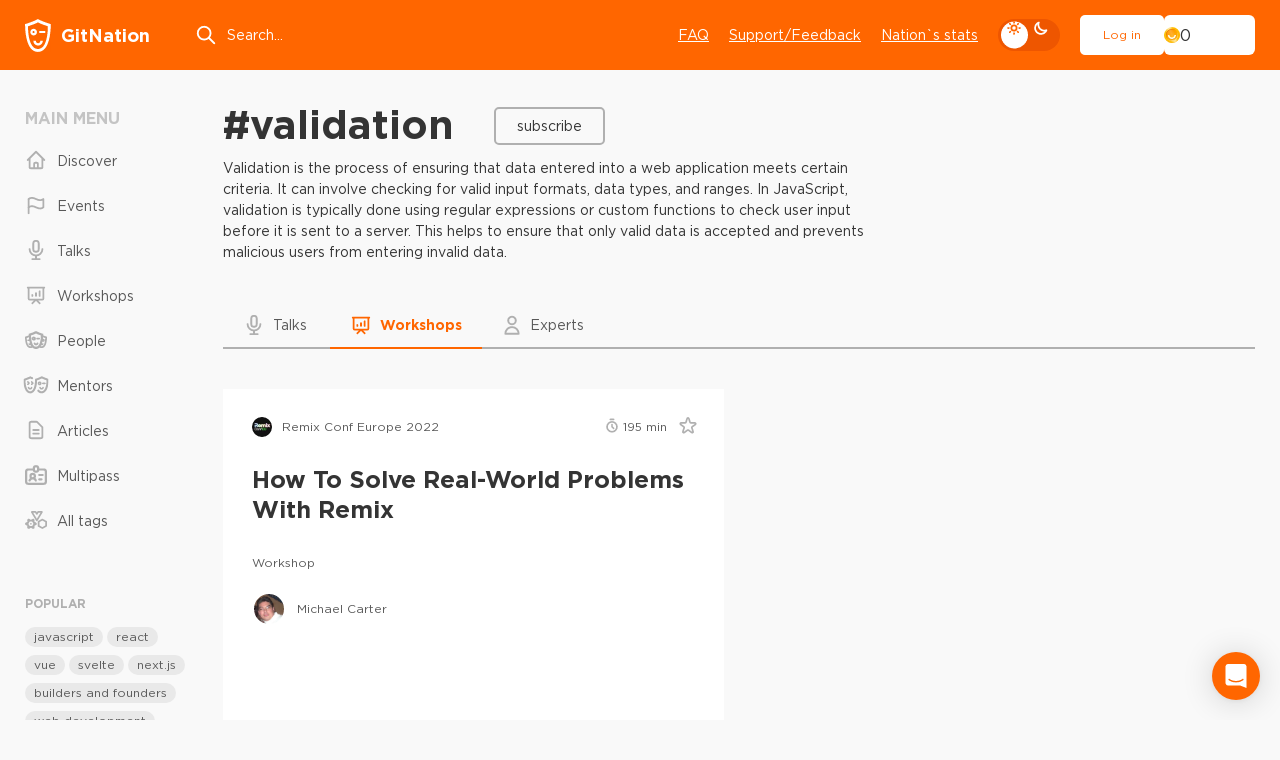

--- FILE ---
content_type: text/html; charset=utf-8
request_url: https://gitnation.com/tags/validation?filter=workshops
body_size: 73831
content:
<!DOCTYPE html><html lang="en"><head><meta charSet="utf-8" data-next-head=""/><meta name="viewport" content="width=device-width, initial-scale=1" data-next-head=""/><title data-next-head="">Validation Talks, Workshops, Tutorials &amp; Presentations for JavaScript Developers</title><meta property="og:title" content="Validation Talks, Workshops, Tutorials &amp; Presentations for JavaScript Developers" data-next-head=""/><meta name="description" content="The page contains talks, workshops, tutorials and presentations about validation in JavaScript development. It covers techniques for validating user input, ensuring data integrity, and debugging code. Learn the best practices for validation in JavaScript to ensure secure and reliable code. Get tips on how to create efficient validation routines that can be reused across projects. Explore the latest tools and libraries available for validation in JavaScript. Discover how to debug complex validation issues quickly and easily." data-next-head=""/><meta name="keywords" content="validation, talks, workshops, tutorials, presentations, JavaScript, developers, learning portal, SEO expert" data-next-head=""/><meta property="og:description" content="The page contains talks, workshops, tutorials and presentations about validation in JavaScript development. It covers techniques for validating user input, ensuring data integrity, and debugging code. Learn the best practices for validation in JavaScript to ensure secure and reliable code. Get tips on how to create efficient validation routines that can be reused across projects. Explore the latest tools and libraries available for validation in JavaScript. Discover how to debug complex validation issues quickly and easily." data-next-head=""/><meta property="og:image" content="https://gitnation.com/portal-og.png" data-next-head=""/><meta name="twitter:card" content="summary_large_image" data-next-head=""/><meta name="twitter:site" content="@gitnationorg" data-next-head=""/><meta property="og:type" content="website" data-next-head=""/><link rel="canonical" href="https://gitnation.com/tags/validation" data-next-head=""/><meta http-equiv="Content-Type" content="text/html; charset=utf-8"/><meta name="format-detection" content="telephone=no"/><link rel="preload" href="/fonts/subset-GothamPro.woff2" as="font" type="font/woff2" crossorigin="anonymous"/><link rel="preload" href="/fonts/subset-GothamPro-Bold.woff2" as="font" type="font/woff2" crossorigin="anonymous"/><link rel="preconnect" href="https://gitnation.imgix.net" crossorigin="anonymous"/><link rel="dns-prefetch" href="https://gitnation.imgix.net" crossorigin="anonymous"/><link rel="icon" href="/favicon.png"/><meta name="sentry-trace" content="7d78321f9c836449d9b61070128ce0af-b7cc3843c51dadd7-0"/><meta name="baggage" content="sentry-environment=production,sentry-release=596536922652a17cfc25f56dd218c69ed808a726,sentry-public_key=5f1f5671236d4e53904492ace8e02e0c,sentry-trace_id=7d78321f9c836449d9b61070128ce0af,sentry-sampled=false,sentry-sample_rand=0.7576308300750534,sentry-sample_rate=0.1"/><script type="application/ld+json" data-next-head="">{"@context":"https://schema.org","@type":"ItemList","itemListElement":[{"@type":"ListItem","position":"1","url":"https://gitnation.com/contents/how-to-solve-real-world-problems-with-remix"}]}</script><style>.rc-slider {
  position: relative;
  width: 100%;
  height: 14px;
  padding: 5px 0;
  border-radius: 6px;
  touch-action: none;
  box-sizing: border-box;
  -webkit-tap-highlight-color: rgba(0, 0, 0, 0);
}
.rc-slider * {
  box-sizing: border-box;
  -webkit-tap-highlight-color: rgba(0, 0, 0, 0);
}
.rc-slider-rail {
  position: absolute;
  width: 100%;
  height: 4px;
  background-color: #e9e9e9;
  border-radius: 6px;
}
.rc-slider-track {
  position: absolute;
  height: 4px;
  background-color: #abe2fb;
  border-radius: 6px;
}
.rc-slider-handle {
  position: absolute;
  width: 14px;
  height: 14px;
  margin-top: -5px;
  background-color: #fff;
  border: solid 2px #96dbfa;
  border-radius: 50%;
  cursor: pointer;
  cursor: -webkit-grab;
  cursor: grab;
  opacity: 0.8;
  touch-action: pan-x;
}
.rc-slider-handle-dragging.rc-slider-handle-dragging.rc-slider-handle-dragging {
  border-color: #57c5f7;
  box-shadow: 0 0 0 5px #96dbfa;
}
.rc-slider-handle:focus {
  outline: none;
  box-shadow: none;
}
.rc-slider-handle:focus-visible {
  border-color: #2db7f5;
  box-shadow: 0 0 0 3px #96dbfa;
}
.rc-slider-handle-click-focused:focus {
  border-color: #96dbfa;
  box-shadow: unset;
}
.rc-slider-handle:hover {
  border-color: #57c5f7;
}
.rc-slider-handle:active {
  border-color: #57c5f7;
  box-shadow: 0 0 5px #57c5f7;
  cursor: -webkit-grabbing;
  cursor: grabbing;
}
.rc-slider-mark {
  position: absolute;
  top: 18px;
  left: 0;
  width: 100%;
  font-size: 12px;
}
.rc-slider-mark-text {
  position: absolute;
  display: inline-block;
  color: #999;
  text-align: center;
  vertical-align: middle;
  cursor: pointer;
}
.rc-slider-mark-text-active {
  color: #666;
}
.rc-slider-step {
  position: absolute;
  width: 100%;
  height: 4px;
  background: transparent;
  pointer-events: none;
}
.rc-slider-dot {
  position: absolute;
  bottom: -2px;
  width: 8px;
  height: 8px;
  vertical-align: middle;
  background-color: #fff;
  border: 2px solid #e9e9e9;
  border-radius: 50%;
  cursor: pointer;
}
.rc-slider-dot-active {
  border-color: #96dbfa;
}
.rc-slider-dot-reverse {
  margin-right: -4px;
}
.rc-slider-disabled {
  background-color: #e9e9e9;
}
.rc-slider-disabled .rc-slider-track {
  background-color: #ccc;
}
.rc-slider-disabled .rc-slider-handle,
.rc-slider-disabled .rc-slider-dot {
  background-color: #fff;
  border-color: #ccc;
  box-shadow: none;
  cursor: not-allowed;
}
.rc-slider-disabled .rc-slider-mark-text,
.rc-slider-disabled .rc-slider-dot {
  cursor: not-allowed !important;
}
.rc-slider-vertical {
  width: 14px;
  height: 100%;
  padding: 0 5px;
}
.rc-slider-vertical .rc-slider-rail {
  width: 4px;
  height: 100%;
}
.rc-slider-vertical .rc-slider-track {
  bottom: 0;
  left: 5px;
  width: 4px;
}
.rc-slider-vertical .rc-slider-handle {
  margin-top: 0;
  margin-left: -5px;
  touch-action: pan-y;
}
.rc-slider-vertical .rc-slider-mark {
  top: 0;
  left: 18px;
  height: 100%;
}
.rc-slider-vertical .rc-slider-step {
  width: 4px;
  height: 100%;
}
.rc-slider-vertical .rc-slider-dot {
  margin-left: -2px;
}
.rc-slider-tooltip-zoom-down-enter,
.rc-slider-tooltip-zoom-down-appear {
  display: block !important;
  animation-duration: 0.3s;
  animation-fill-mode: both;
  animation-play-state: paused;
}
.rc-slider-tooltip-zoom-down-leave {
  display: block !important;
  animation-duration: 0.3s;
  animation-fill-mode: both;
  animation-play-state: paused;
}
.rc-slider-tooltip-zoom-down-enter.rc-slider-tooltip-zoom-down-enter-active,
.rc-slider-tooltip-zoom-down-appear.rc-slider-tooltip-zoom-down-appear-active {
  animation-name: rcSliderTooltipZoomDownIn;
  animation-play-state: running;
}
.rc-slider-tooltip-zoom-down-leave.rc-slider-tooltip-zoom-down-leave-active {
  animation-name: rcSliderTooltipZoomDownOut;
  animation-play-state: running;
}
.rc-slider-tooltip-zoom-down-enter,
.rc-slider-tooltip-zoom-down-appear {
  transform: scale(0, 0);
  animation-timing-function: cubic-bezier(0.23, 1, 0.32, 1);
}
.rc-slider-tooltip-zoom-down-leave {
  animation-timing-function: cubic-bezier(0.755, 0.05, 0.855, 0.06);
}
@keyframes rcSliderTooltipZoomDownIn {
  0% {
    transform: scale(0, 0);
    transform-origin: 50% 100%;
    opacity: 0;
  }
  100% {
    transform: scale(1, 1);
    transform-origin: 50% 100%;
  }
}
@keyframes rcSliderTooltipZoomDownOut {
  0% {
    transform: scale(1, 1);
    transform-origin: 50% 100%;
  }
  100% {
    transform: scale(0, 0);
    transform-origin: 50% 100%;
    opacity: 0;
  }
}
.rc-slider-tooltip {
  position: absolute;
  top: -9999px;
  left: -9999px;
  visibility: visible;
  box-sizing: border-box;
  -webkit-tap-highlight-color: rgba(0, 0, 0, 0);
}
.rc-slider-tooltip * {
  box-sizing: border-box;
  -webkit-tap-highlight-color: rgba(0, 0, 0, 0);
}
.rc-slider-tooltip-hidden {
  display: none;
}
.rc-slider-tooltip-placement-top {
  padding: 4px 0 8px 0;
}
.rc-slider-tooltip-inner {
  min-width: 24px;
  height: 24px;
  padding: 6px 2px;
  color: #fff;
  font-size: 12px;
  line-height: 1;
  text-align: center;
  text-decoration: none;
  background-color: #6c6c6c;
  border-radius: 6px;
  box-shadow: 0 0 4px #d9d9d9;
}
.rc-slider-tooltip-arrow {
  position: absolute;
  width: 0;
  height: 0;
  border-color: transparent;
  border-style: solid;
}
.rc-slider-tooltip-placement-top .rc-slider-tooltip-arrow {
  bottom: 4px;
  left: 50%;
  margin-left: -4px;
  border-width: 4px 4px 0;
  border-top-color: #6c6c6c;
}
</style><style>@keyframes react-loading-skeleton {
  100% {
    transform: translateX(100%);
  }
}

.react-loading-skeleton {
  --base-color: #ebebeb;
  --highlight-color: #f5f5f5;
  --animation-duration: 1.5s;
  --animation-direction: normal;
  --pseudo-element-display: block; /* Enable animation */

  background-color: var(--base-color);

  width: 100%;
  border-radius: 0.25rem;
  display: inline-flex;
  line-height: 1;

  position: relative;
  user-select: none;
  overflow: hidden;
}

.react-loading-skeleton::after {
  content: ' ';
  display: var(--pseudo-element-display);
  position: absolute;
  top: 0;
  left: 0;
  right: 0;
  height: 100%;
  background-repeat: no-repeat;
  background-image: linear-gradient(
    90deg,
    var(--base-color),
    var(--highlight-color),
    var(--base-color)
  );
  transform: translateX(-100%);

  animation-name: react-loading-skeleton;
  animation-direction: var(--animation-direction);
  animation-duration: var(--animation-duration);
  animation-timing-function: ease-in-out;
  animation-iteration-count: infinite;
}

@media (prefers-reduced-motion) {
  .react-loading-skeleton {
    --pseudo-element-display: none; /* Disable animation */
  }
}
</style><style>@charset "UTF-8";@keyframes ripple-loader{0%{width:100%;height:100%;opacity:1;border-width:2px}20%{border-width:5px}60%{opacity:.8;border-width:7px}80%{opacity:.4}to{width:calc(100% + 26px);height:calc(100% + 26px);opacity:0}}@keyframes ripple2-loader{0%{width:calc(100% + 6px);height:calc(100% + 6px);opacity:0;border-width:2px}20%{opacity:.3}60%{border-width:4px;opacity:.5}90%{opacity:.1}to{width:calc(100% + 30px);height:calc(100% + 30px);opacity:0}}@keyframes swiper-button-right{0%,to{left:0}50%{left:3px}}@keyframes swiper-button-left{0%,to{left:0}50%{left:-3px}}@keyframes progress{0%{width:0}to{width:100%}}@keyframes swipe-down{0%,to{top:0}50%{top:2px}}@keyframes rolling{50%{transform:rotateX(320deg) rotateY(420deg)}}@keyframes moveSlideshow{to{transform:translate(calc(-50% - var(--gap-x)/2))}}:root{--bodyBg:#F9F9F9;--bgWhiteToDark:#fff;--bgWhiteFToDark2:#f1f1f1;--bgWhiteF9ToDark1:#F9F9F9;--bgWhiteF2ToDark2:#f2f2f2;--bgDarkOpacity06:rgba(0,0,0,0.6);--headerBg:#FF6600;--pageMainBg:#fff;--color:#343434;--colorReverse:#fff;--colorLight:#616161;--colorWhite:#fff;--colorBlack:#343434;--colorBlack2CToDark3:#2C2C2C;--colorWhiteToDanger:#fff;--colorWhiteToWhiteD:#fff;--colorWhiteToGray9:#fff;--colorWhiteToGrayC:#fff;--colorWhiteToDark2:#fff;--colorWhiteToDart3:#fff;--colorWhiteF2ToGrayC:#f2f2f2;--colorWhiteF2ToDark3:#f2f2f2;--colorWhiteF2ToDark38:#f2f2f2;--colorWhiteF7ToWhite:#f7f7f7;--colorWhiteF9ToDark2:#f9f9f9;--colorWhiteF9ToDark30:#f9f9f9;--colorGrayCToWhite:#C4C4C4;--colorGrayCToDark7:#C4C4C4;--colorGrayCToDark9:#C4C4C4;--colorGrayE9ToDark30:#E9E9E9;--colorGray5ToGrayC:#585858;--colorGray5ToWhite:#585858;--colorGray9ToGrayC:#969696;--colorGray9ToGray4:#969696;--colorGray9ToGray7:#969696;--colorGray8ToGray9:#808080;--colorGray8ToWhite:#808080;--colorGray7ToGray9:#7B7B7B;--colorGray7ToWhite:#7B7B7B;--colorGrayBToWhite:#b0b0b0;--colorGrayBToGray9:#b0b0b0;--colorGrayBToGray7:#b0b0b0;--colorGrayBToGray5:#b0b0b0;--colorGrayBToGray3:#b0b0b0;--colorGrayE2ToGray3:#E2E2E2;--colorGrayEToGray4:#e5e7eb;--colorGrayEToGray3:#e5e7eb;--colorGrayEToGrayC:#e5e7eb;--colorGrayE9ToGray3:#E9E9E9;--colorGrayE9ToDark:#E9E9E9;--colorDark3ToDark2:#343434;--colorDark1ToDark:#1A1A1A;--colorDark1ToDark2:#1A1A1A;--colorGrayBToDark5:#b0b0b0;--colorAccentDarkToDark1:#ee5600;--colorAccentDarkF7ToDark2:#F75900;--accentColorYellow:#FFC501;--asideMenuLinkColor:#585858;--asideMenuIconColor:#B0B0B0;--asideMenuIconColorHover:#808080;--asideMenuLinkBgHover:rgba(233,233,233, 0.7);--btnDefaultBorderColor:#B0B0B0;--btnDefaultBorderColorHover:rgba(200,200,200, 0.2);--btnLightBgColor:#fff;--btnLightBorderColor:#fff;--btnLightBgHoverColor:#F9F9F9;--btnPrimaryBgColor:#fff;--btnPrimaryBgHoverColor:#f1f1f1;--btnDeleteColor:#f16060;--btnTernaryBgColor:#E9E9E9;--btnTernaryBgHoverColor:#d9d9d9;--inputBg:#fff;--inputBorder:#D1D5DB;--filedsetBorder:#EEE;--selectArrow:url("/img/select-arrow.svg");--dropdownBg:#f1f1f1;--boxBg:#fff;--boxBgGray:#F9F9F9;--paginationShadow:#F9F9F9;--articleBoxBlurBg:rgba(255,255,255,.7);--articleBoxWhiteBlurBg:rgba(#F9F9F9, 0.7);--inviteHeadBgColor:#DCDCDC;--invitePendingHeadBgColor:#FCF3A6;--inviteCancelledHeadBgColor:#FFCCCC;--invitePendingBgColor:#FFFEF2;--inviteCancelledBgColor:#FFF7F7;--socialBg:#fff;--tagBg:#f2f2f2;--tagBgHover:#e2e2e2;--tagBgGray:rgba(0, 0, 0, 0.05);--tagColor:#585858;--asideTagBg:#E9E9E9;--asideTagBgHover:#d9d9d9;--eventHeadBgImg:url("/img/event-page-bg-optimized.png");--eventSmilesBgImg:url("/img/event-big-mask-optimzed.png");--dropdownMenuBgColor:#fff;--dropdownMenuBorderColor:#e5e7eb;--dropdownMenuItemHover:#e9e9e9;--404TextColor:#c3cad1;--404OutlineColor:#d7dde6;--404SymbolColor:#f2f3f9;--ff:"Gotham Pro","fallback for Gotham Pro",sans-serif}[data-theme=dark]{--bodyBg:#161616;--bgWhiteToDark:#161616;--bgWhiteFToDark2:#252525;--bgWhiteF9ToDark1:#161616;--bgWhiteF2ToDark2:#252525;--bgDarkOpacity06:rgba(22,22,22,0.6);--headerBg:#252525;--pageMainBg:#141414;--color:#E1E1E1;--colorReverse:#343434;--colorLight:#c1c1c1;--colorWhite:#E1E1E1;--colorBlack:#343434;--colorBlack2CToDark3:#343434;--colorWhiteToDanger:#FF6600;--colorWhiteToWhiteD:#E1E1E1;--colorWhiteToGray9:#9A9A9A;--colorWhiteToGrayC:#c1c1c1;--colorWhiteToDark2:#252525;--colorWhiteToDart3:#383838;--colorWhiteF2ToGrayC:#C4C4C4;--colorWhiteF2ToDark3:#323232;--colorWhiteF2ToDark38:#383838;--colorWhiteF7ToWhite:#E1E1E1;--colorWhiteF9ToDark2:#252525;--colorWhiteF9ToDark30:#303030;--colorGrayFtoGray7:#7B7B7B;--colorGrayCToWhite:#E1E1E1;--colorGrayCToDark7:#7B7B7B;--colorGrayCToDark9:#9A9A9A;--colorGrayE9ToDark30:#303030;--colorGrayE9ToDark:#0c0c0c;--colorGray5ToGrayC:#c1c1c1;--colorGray5ToWhite:#E1E1E1;--colorGray9ToGrayC:#c1c1c1;--colorGray9ToGray4:#4B4B4B;--colorGray9ToGray7:#7B7B7B;--colorGray8ToGray9:#9A9A9A;--colorGray8ToWhite:#E1E1E1;--colorGray7ToGray9:#9A9A9A;--colorGray7ToWhite:#E1E1E1;--colorGrayBToWhite:#E1E1E1;--colorGrayBToGray9:#9A9A9A;--colorGrayBToGray7:#7B7B7B;--colorGrayBToGray5:#585858;--colorGrayBToGray3:#383838;--colorGrayE2ToGray3:#383838;--colorGrayEToGray4:#4B4B4B;--colorGrayEToGray3:#383838;--colorGrayEToGrayC:#c1c1c1;--colorGrayE9ToGray3:#383838;--colorDark3ToDark2:#000;--colorDark1ToDark:#000;--colorDark1ToDark2:#252525;--colorGrayBToDark5:#5f5f5f;--colorAccentDarkToDark1:#161616;--colorAccentDarkF7ToDark2:#202020;--asideMenuLinkColor:#E1E1E1;--asideMenuIconColor:#9A9A9A;--asideMenuIconColorHover:#E1E1E1;--asideMenuLinkBgHover:#252525;--btnDefaultBorderColor:#383838;--btnDefaultBorderColorHover:rgba(67,67,67, 0.2);--btnLightBgColor:transparent;--btnLightBorderColor:#383838;--btnLightBgHoverColor:#383838;--btnPrimaryBgColor:#141414;--btnPrimaryBgHoverColor:#1c1c1c;--btnDeleteColor:#EF4444;--btnTernaryBgColor:#252525;--btnTernaryBgHoverColor:#4B4B4B;--inputBg:transparent;--inputBorder:#4B4B4B;--filedsetBorder:#383838;--selectArrow:url("/img/select-arrow-white.svg");--dropdownBg:#383838;--boxBg:#252525;--boxBgGray:#252525;--paginationShadow:#161616;--inviteHeadBgColor:#4B4B4B;--invitePendingHeadBgColor:#4e4c38;--inviteCancelledHeadBgColor:#5f4d4d;--invitePendingBgColor:#2b2a20;--inviteCancelledBgColor:#2b2121;--socialBg:#383838;--tagBg:#383838;--tagBgGray:#383838;--tagBgHover:#4B4B4B;--tagColor:#c1c1c1;--asideTagBg:#252525;--asideTagBgHover:#4B4B4B;--eventHeadBgImg:url("/img/event-page-bg-dark-optimized.png");--eventSmilesBgImg:url("/img/event-big-mask-dark-optimized.png");--dropdownMenuBgColor:#383838;--dropdownMenuBorderColor:#383838;--dropdownMenuItemHover:#585858;--404TextColor:#7B7B7B;--404OutlineColor:#4B4B4B;--404SymbolColor:#585858}#cb-container{color-scheme:light}body,table{padding:0;margin:0}body{position:relative;-webkit-font-smoothing:antialiased;color:var(--color);font:400 14px var(--ff);line-height:1.4;background:var(--bodyBg);min-height:100%;font-size-adjust:auto;font-smoothing:antialiased;-moz-osx-font-smoothing:grayscale}blockquote,q{quotes:none}blockquote:after,blockquote:before,q:after,q:before{content:none}table{border-collapse:collapse;border-width:0}html{height:100%;-webkit-text-size-adjust:none;-ms-text-size-adjust:none;box-sizing:border-box;-ms-overflow-style:scrollbar}button,input[type=button],input[type=submit]{cursor:pointer;-webkit-appearance:none;outline:0}input::-ms-clear{display:none}form,td{margin:0;padding:0}a{color:inherit;font-family:inherit;transition:color .2s linear,border-color .2s linear,background-color .2s linear;text-decoration:none;outline:0;-webkit-tap-highlight-color:transparent;color:var(--color)}*,:after,:before{box-sizing:border-box}:active,:focus,a:active,a:focus{outline:0}html.lock,html.lock body{overflow:hidden}@font-face{font-family:"fallback for Gotham Pro";src:local("Arial");size-adjust:113%;ascent-override:92%;line-gap-override:0;font-weight:400}@font-face{font-family:"fallback for Gotham Pro";src:local("Arial Black");size-adjust:94%;ascent-override:110%;line-gap-override:0;font-weight:700}@font-face{font-family:"fallback for Gotham Pro";src:local("Arial Black");size-adjust:96%;ascent-override:110%;font-weight:900}@font-face{font-family:"Gotham Pro";font-display:swap;src:url(/fonts/subset-GothamPro.woff2)format("woff2"),url(/fonts/subset-GothamPro.woff?ver1.0)format("woff");font-style:normal;font-weight:400;unicode-range:U+000-5FF;font-style:normal}@font-face{font-family:"Gotham Pro";font-display:swap;src:url(/fonts/subset-GothamPro-Bold.woff2)format("woff2"),url(/fonts/subset-GothamPro-Bold.woff?ver1.0)format("woff");font-style:normal;font-weight:700;unicode-range:U+000-5FF;font-style:normal}@font-face{font-family:"Gotham Pro";font-display:swap;src:url(/fonts/subset-GothamPro-Black.woff2)format("woff2"),url(/fonts/subset-GothamPro-Black.woff?ver1.0)format("woff");font-style:normal;font-weight:900;unicode-range:U+000-5FF;font-style:normal}.h1,.h2,.h3,.h4,.h5,.h6,h1,h2,h3,h4,h5,h6{margin-top:0;margin-bottom:0;font-weight:700;line-height:1.2}.h1,h1{font-size:48px}.h2,h2{font-size:35px}.h3,h3{font-size:28px}.h4,h4{font-size:25px}.h5,h5{font-size:18px}.h6,h6{font-size:16px}.title3,.title4{font-size:20px;font-weight:700}.title3{font-size:24px}a:hover{text-decoration:underline}p{margin-bottom:16px;margin-top:0}.margin>:last-child,p:last-child{margin-bottom:0}ol,ul{margin:0;list-style:none;padding:0}blockquote{border-left:3px solid var(--colorGray8ToGray9);padding:0 0 0 30px;font-size:20px;color:var(--colorGray8ToGray9);line-height:1.4;font-style:italic;margin:35px 0 35px -33px}button{font-family:var(--ff)}img{display:block;max-width:100%}hr{border:0;width:100%;height:1px;background:var(--colorGrayBToGray5)}.text-left{text-align:left}.text-center{text-align:center!important}.text-right{text-align:right}.nowrap{white-space:nowrap}.ttu{text-transform:uppercase}.card-event__link:hover~.card-event__body .card-event__title,.tdu{text-decoration:underline}.ttl{text-transform:lowercase}.italic{font-style:italic}.size-sm{font-size:12px!important}.size-md{font-size:14px!important}.size-lg{font-size:16px!important}.font-700{font-weight:700}.font-500{font-weight:500}.font-400{font-weight:400}.font-300{font-weight:300}.font-100{font-weight:100}.color{color:var(--color)!important}.color-danger{color:#f60!important}.margin>:first-child{margin-top:0}.cursor{cursor:pointer!important}.link{font-size:14px;font-weight:400;text-decoration:underline}.link:hover{text-decoration:none}.link--danger{color:#f60}.link--sm{font-size:12px}.link--dotted{text-decoration:none;vertical-align:middle;display:inline-flex;line-height:1.2;align-items:center;color:var(--colorGray5ToWhite)}.link--dotted .icon{color:var(--colorGrayBToGray9);top:-1px}.link--dotted span{border-bottom:1px dashed transparent;transition:border-color .1s linear}.link--dotted:focus-visible span,.link--dotted:hover span{border-bottom-color:inherit}.header{width:100%;min-width:320px;text-align:left;flex-shrink:0;background:var(--headerBg);margin-bottom:40px;order:-1}.header__container{height:70px;display:flex;align-items:center}.header__logo,.header__menu,.header__us-navbar{flex:none}.header__search{margin:0 0 0 3.5vw;flex:1;max-width:350px}.header__menu{margin-left:auto}.header__burger{margin-left:5px}.header__d-mode{flex:none;margin:0 20px;display:flex;align-items:center}.logo{display:inline-flex;align-items:center;color:var(--colorWhiteToDanger);font-size:18px;font-weight:700;transition:none}.logo span{margin-left:10px}.logo:hover{text-decoration:none}.search-top{position:relative}.search-top__input{border:0;background:0 0;height:44px;width:100%;color:var(--colorWhite);display:block;padding:0 20px 0 32px;font-family:var(--ff);font-size:14px;line-height:normal}.search-top__input::placeholder{color:var(--colorWhite)}.search-top .icon{position:absolute;top:50%;left:0;color:var(--colorWhite);height:22px;width:22px;margin-top:-11px;fill:none;transition:none}.main-menu{display:flex}.main-menu__item{margin-left:20px}.main-menu__link{font-size:14px;color:var(--colorWhite);text-decoration:underline}.main-menu__link:hover{text-decoration:none}.us-navbar{display:flex;align-items:center;position:relative}.us-navbar__notification{padding:8px;position:relative;border:0;background:0 0;border-radius:50%}.us-navbar__notification .icon{width:22px;height:22px;color:var(--colorWhite);display:block;fill:none}.us-navbar__notification.active:after{content:"";display:block;position:absolute;top:9px;right:5px;z-index:3;width:12px;height:12px;border-radius:50%;background:#fff;border:3px solid #f60}.us-navbar__el{display:flex;align-items:center}.us-navbar__el .btn{height:40px}.header__container .us-navbar:has(.user-block){height:100%}.user-block{display:flex;align-items:center;gap:25px}.user-block__wrap{border:0;background:0 0;padding:0;font-size:0;white-space:nowrap;min-width:1px}.user-block__wrap--flex{flex-grow:1}.user-block__img,.user-block__name{display:inline-block;vertical-align:middle}.user-block__img img{width:32px;height:32px;border-radius:50%}.user-block__name{color:var(--colorWhite);font-size:14px;position:relative;padding-right:19px;margin-left:9px;overflow:hidden;-ms-text-overflow:ellipsis;text-overflow:ellipsis;white-space:nowrap;max-width:150px}.user-block__name .icon{width:16px;height:16px;position:absolute;top:1px;right:0;fill:none}.user-block__dropdown{width:190px}.navbar{position:fixed;top:70px;left:0;right:0;bottom:0;z-index:9999;display:none}.navbar__container{background:var(--bgWhiteToDark);height:100%;z-index:100;max-height:100%;overflow:hidden;overflow-y:auto;padding:25px 15px}.navbar__devider{height:1px;background:var(--bgWhiteFToDark2);margin:20px -15px}.navbar__follow-us{background:var(--bgWhiteFToDark2);margin:20px -15px -25px;padding:30px 15px}.navbar__follow-us .follow-us__title{color:var(--colorGrayBToWhite)}.navbar._open{display:block}.navbar .us-navbar{margin:0 0 20px}.navbar .us-navbar__dropdown{order:1;margin-left:auto}.navbar .us-navbar__btn .icon,.navbar .us-navbar__notification .icon{color:#9ca3af}.navbar .us-navbar__notification{order:1;margin-left:auto;margin-right:-7px}.navbar .us-navbar__notification.active:after{background:#f60;border-color:var(--boxBg)}.navbar .us-navbar__el{margin-left:0;flex:1;min-width:1px}.navbar .user-block{gap:15px}.navbar .user-block__wrap{display:flex;align-items:center}.navbar .user-block__img{flex:none}.navbar .user-block__img img{width:40px;height:40px}.navbar .user-block__name{color:var(--color);padding-right:0;margin-left:13px;min-width:1px;flex:1}.card-event__text br+br,.navbar .user-block__name .icon,.slide-box__text br{display:none}.navbar .aside-block:last-child{margin-bottom:0}.burger{height:44px;width:40px;cursor:pointer;position:relative;display:block;border-radius:8px}.burger__icon,.burger__icon:after,.burger__icon:before{position:absolute;background-color:var(--colorWhiteToWhiteD)}.burger__icon{height:2px;width:22px;top:50%;left:50%;border-radius:25px;transform:translate(-50%,-50%) rotate(0)}.burger__icon:after,.burger__icon:before{content:"";height:inherit;margin:auto;width:100%}.burger__icon:before{top:-8px;left:0;transform-origin:left}.burger__icon:after{bottom:-8px;right:0;transform-origin:right}.burger._active .burger__icon{transform:translate(-50%,-50%) rotate(135deg)}.burger._active .burger__icon:before{top:0;width:50%;transform:translateX(100%) rotate(-90deg)}.burger._active .burger__icon:after{bottom:0;width:50%;transform:translateX(-100%) rotate(-90deg)}.main-wrapper{padding:0;min-width:320px;position:relative;overflow:clip;opacity:1;display:flex;flex-direction:column}.main-wrapper__alert{margin-top:-40px;margin-bottom:40px;order:-1}.main{width:100%;min-width:320px;text-align:left}.container{min-width:320px;max-width:1686px;position:relative}.wrap{display:grid;gap:30px;grid-template-columns:168px 1fr}.wrap:has(.wrap__content--reserved){grid-template-columns:168px 1fr 178px}.wrap:has(.box-modal-wrapper),.wrap:has(.error-main){display:block}.wrap__aside{order:1}.wrap__aside--right{order:3}.wrap__content{order:2;min-width:1px;grid-column:2/3}.wrap__content--experimental-layout-batch-3 .article-main__body{max-width:initial}.wrap__content--experimental-layout-batch-3 .s-transcription__head{font-size:18px!important}.wrap__follow-us{margin-bottom:30px}.wrap__search{margin-bottom:clamp(30px,2.5vw,55px)}.aside-link{margin-bottom:7px;font-size:12px;color:var(--colorGrayBToWhite);display:inline-block;vertical-align:middle;line-height:1.2;border-bottom:1px solid;text-decoration:none;align-self:center}.aside-link:hover{text-decoration:none;border-color:transparent}.aside-block{margin-bottom:57px}.aside-block__head{display:flex;align-items:center;flex-wrap:wrap;justify-content:space-between;margin-bottom:10px}.aside-block__head .aside-title{margin-bottom:10px;margin-right:10px}.aside-block__item{margin-bottom:30px}.aside-block__item:last-child{margin-bottom:0}.aside-block .tags-menu+.tags-list{margin-top:32px}.aside-block .tag{background:var(--asideTagBg)}.aside-block .tag:hover{background:var(--asideTagBgHover)}.aside-head{display:flex;align-items:baseline;flex-wrap:wrap}.aside-head__dropdown{margin-left:auto;margin-bottom:15px;padding-left:20px}.aside-head .aside-title{margin-right:20px}.aside-head .aside-link{margin-bottom:15px}.aside-head .form-select{max-width:204px}.aside-head .form-select__drop{width:max-content;max-width:240px}.aside-subtitle,.aside-title{font-size:16px;font-weight:700;color:var(--colorGrayCToWhite);text-transform:uppercase;line-height:16px;margin-bottom:15px}.aside-subtitle{font-size:12px;color:var(--colorGrayBToWhite);line-height:12px;margin-bottom:13px}.aside-menu,.mobile-menu{margin-left:-8px;margin-right:-8px}.aside-menu__item,.mobile-menu__item{margin-bottom:5px}.aside-menu__item:last-child,.mobile-menu__item:last-child{margin-bottom:0}.aside-menu__link,.mobile-menu__link{position:relative;display:block;padding:9px 8px;display:flex;align-items:center;color:var(--asideMenuLinkColor);border-radius:6px;font-size:14px}.aside-menu__link .icon,.mobile-menu__link .icon{font-size:22px;color:var(--asideMenuIconColor);top:-1px;margin-right:10px;fill:none}.aside-menu__link .icon-upcoming,.mobile-menu__link .icon-upcoming{transform:scale(.85)}.aside-menu__link .icon-mentors,.mobile-menu__link .icon-mentors{fill:currentColor;transform:scale(1.14)}.aside-menu__link .kbd,.mobile-menu__link .kbd{background:#f60}.aside-menu__link:hover,.mobile-menu__link:hover{text-decoration:none}.aside-menu__link.active .icon,.aside-menu__link:hover .icon,.mobile-menu__link.active .icon,.mobile-menu__link:hover .icon{color:var(--asideMenuIconColorHover)}.aside-menu__link.active,.aside-menu__link:hover,.mobile-menu__link.active,.mobile-menu__link:hover{background:var(--asideMenuLinkBgHover);color:var(--color)}.aside-menu__text,.mobile-menu__text{flex:1}.tags-menu{margin-left:-8px;margin-right:-8px}.tags-menu__link{position:relative;display:block;padding:6px 8px;display:flex;align-items:center;color:#585858;border-radius:6px;font-size:14px}.tags-menu__link:hover{text-decoration:none}.tags-menu__link.active .icon,.tags-menu__link:hover .icon{color:gray}.tags-menu__link.active,.tags-menu__link:hover{background:rgba(233,233,233,.7);color:#343434}.tags-menu__text{flex:1}.tags-menu .kbd{margin-left:10px}.aside-filter__block{padding-top:10px;padding-bottom:26px;border-bottom:1px solid var(--colorGrayEToGray4);margin-bottom:16px}.aside-filter__block .checkbox,.aside-filter__block .radio{font-size:14px;display:block}.aside-filter__block .tags-list .add-button{display:inline-block;vertical-align:middle;margin-right:4px}.aside-filter__block .add-button .icon{font-size:24px}.aside-filter__title{font-size:14px;font-weight:400;color:var(--colorGray5ToWhite);margin-bottom:15px}.aside-filter__field{margin-bottom:15px}.aside-filter__collapse{transition:height .2s linear}.aside-filter__content{padding:0 25px}.cm-wrap{width:100%;display:flex;align-items:center;color:#343434}.cm-wrap__img{flex:none;margin-right:13px}.cm-wrap__img img{width:36px}.cm-wrap__info{flex:1;min-width:1px}.cm-wrap__title{font-size:12px;line-height:1.3;display:block}.cm-wrap__text{font-size:8px;display:block;margin-top:3px}.multipass-box{background-color:var(--colorGrayE9ToDark);border-radius:12px;padding:24px;display:block}.multipass-box__img{margin-bottom:24px}.multipass-box__img svg{max-height:100%;max-width:100%;margin-left:auto;margin-right:auto}.multipass-box__title{font-size:16px;font-weight:700;text-transform:uppercase;line-height:1.1}.multipass-box__text{font-size:12px;font-weight:400;text-transform:capitalize;margin-top:12px;margin-bottom:0;line-height:1.5}.multipass-box .btn{color:var(--color);margin-top:20px}.multipass-box .btn:hover{color:var(--color)}.multipass-box--small{padding:16px 12px}.multipass-box--small .multipass-box__img{height:64px;margin-bottom:16px}.multipass-box--small .multipass-box__title{font-size:14px;letter-spacing:.02em;text-transform:none;text-align:center;text-decoration:underline}.card-event{text-align:center;background:var(--boxBg);margin-bottom:30px;position:relative;display:flex;flex-direction:column;width:100%}.card-event__link{position:absolute;top:0;left:0;right:0;bottom:0}.card-event__body{padding:30px 12px;flex:1;display:flex;flex-direction:column}.card-event__img{position:relative;pointer-events:none;width:70px;height:70px;margin-left:auto;margin-right:auto;margin-bottom:19px}.card-event__img img{width:100%;height:100%;object-fit:cover;border-radius:50%}.card-event__title{font-size:18px;font-weight:700;line-height:20px;text-transform:capitalize;margin-bottom:4px}.card-event__date,.card-event__text{font-size:14px;color:var(--colorGray5ToGrayC)}.card-event__text{font-size:12px;line-height:1.6;overflow:hidden;-ms-text-overflow:ellipsis;text-overflow:ellipsis;display:-webkit-box;-webkit-line-clamp:3;-webkit-box-orient:vertical;text-align:left;margin-top:auto;padding-top:20px}.card-event__foot{padding:0 12px 20px;flex:none}.card-event__foot-txt{font-size:14px}.card-event__foot-txt+.btn{margin-top:20px}.card-event__foot-txt .txt-icon{margin-bottom:5px}.card-event__foot .btn{min-width:110px;padding-left:10px;padding-right:10px}.card-event__det-item{width:100%;font-size:18px;font-weight:700;line-height:1.2;margin:3px 0}.card-event__access{color:#f60;font-size:12px;display:inline-block;margin-top:17px}.card-event__access .icon{fill:currentColor;color:#f60;width:17px;height:16px;margin-right:2px;vertical-align:middle;top:-2px}.card-event__status{position:absolute;bottom:0;left:50%;transform:translate(-50%,5px);color:#fff;border-radius:18px;white-space:nowrap;background:#f60;padding:3px 10px;font-size:10px;line-height:1.2}.card-event__status--success{background:#36d000}.card-event__status--pending{background:#fffc00;color:#343434}.card-event__status--canceled{background:#fd3d3d}.card-event__status--price-increase{background:#000}.card-event--active .card-event__foot{background:#f60!important}.card-event--active .card-event__foot .btn--default{border-color:#fff;color:#fff}.card-event--discount .card-event__img,.card-event--promoted .card-event__img{z-index:1;--_aminationColor:var(--colorGrayBToDark5)}.card-event--discount .card-event__img:after,.card-event--promoted .card-event__img:after{content:"";position:absolute;left:50%;top:50%;width:100%;z-index:-1;height:100%;transform:translate(-50%,-50%);border:3px solid var(--_aminationColor);border-radius:50%;opacity:1;animation:ripple-loader 1.6s ease-out infinite}.card-event--discount .card-event__img:before,.card-event--promoted .card-event__img:before{content:"";position:absolute;left:50%;top:50%;width:calc(100% + 6px);height:calc(100% + 6px);z-index:-1;transform:translate(-50%,-50%);border:2px solid var(--_aminationColor);border-radius:50%;opacity:0;animation:ripple2-loader 1.6s ease-out infinite}.card-event--discount .card-event__img{--_aminationColor:#FF6600}.events-list--large .card-event{height:100%;min-height:440px;display:flex;flex-direction:column;margin-bottom:0}.events-list--large .card-event__body{padding:50px 30px 30px;background:var(--boxBgGray)}.events-list--large .card-event__img{width:114px;height:114px;margin-bottom:25px}.events-list--large .card-event__title{font-size:28px;line-height:1.1;margin-bottom:7px}.events-list--large .card-event__date{font-size:16px;color:var(--color)}.events-list--large .card-event__foot{padding:0 30px 40px}.events-list--large .card-event__foot .btn,.events-list--large .card-event__foot .link{position:relative;z-index:3}.events-list--large .card-event__foot .btn{height:48px;min-width:155px}.events-list--large .card-event__price{font-size:50px;line-height:1;color:var(--colorGray5ToGrayC);text-decoration:line-through}.events-list--large .article-box{margin-bottom:0!important}.events-list--smiles-bg .card-event{background-image:var(--eventSmilesBgImg);background-position:center;background-repeat:no-repeat;background-size:cover}.events-list--smiles-bg .card-event__body{background:0 0}.events-list--smiles-bg .btn--default{background:var(--colorWhiteToDark2)}.events-list--bg .card-event__body,.events-list--bg .card-event__foot{background:var(--boxBgGray)}.events-list--horizontal{display:grid;grid-template-columns:repeat(auto-fill,minmax(310px,1fr));gap:30px}.events-list--horizontal .card-event{min-height:auto}.events-list--small{display:flex;flex-wrap:wrap;margin-left:-10px;margin-right:-10px}.events-list--small .card-event{width:146px;padding-left:10px;padding-right:10px;background:0 0}.events-list--small .card-event__body{padding:0}.events-list--small .card-event__img{width:60px;height:60px;margin-bottom:15px}.events-list--small .card-event__title{font-size:14px}.events-list--small .card-event__date{font-size:11px}.events-list--grid{display:flex;flex-wrap:wrap;gap:10px}.events-list--grid .card-event{width:calc(33.33% - 7px);border-radius:10px;margin-bottom:0;min-width:130px}.events-list--grid .card-event__img{width:100px;height:100px;margin-bottom:25px}.events-list--grid .card-event__title{font-size:14px}.events-list--grid .card-event__date{font-size:12px}.events-list--h100.content-swiper .swiper-slide{display:flex;flex-direction:column}.events-list--h100.content-swiper .activities-panel{flex:none}.events-list--h100.content-swiper .card-event{flex:1;min-height:400px}.events-swiper{position:relative;margin-bottom:40px}.events-swiper .swiper-slide{width:154px!important;height:auto!important;padding-right:10px}.events-swiper .swiper-slide:last-child{padding-right:0}.events-swiper .multipass-box{height:100%}.events-swiper .card-event{margin:0;height:100%}.events-swiper .card-event__body{padding:15px 10px}.events-swiper .card-event__img{width:60px;height:60px}.events-swiper .card-event__title{font-size:13px;line-height:1.05}.events-swiper .card-event__date{font-size:11px}.events-swiper:hover .swiper-button-next,.events-swiper:hover .swiper-button-prev{opacity:1}.w-main__top{margin-bottom:40px}.w-main__top .events-swiper{margin-bottom:0}.w-main__about{margin-bottom:22px;text-align:center}.w-main__home-grid{display:grid;grid-auto-flow:row;grid-template-columns:100%;grid-template-rows:auto;min-width:1px}.w-main__home-grid .w-main__top{grid-row:5}.w-main__home-grid .aside-block{grid-row:6;margin-bottom:49px}.w-main__home-grid>:last-child{margin-bottom:0}.w-main .top-ideas{grid-row:7}.w-main .landings{grid-row:9}.w-main .deep-dives{grid-row:5}.w-section{margin-bottom:49px}.search-wrap{max-width:88%;margin-left:auto;margin-right:auto}.search-wrap--modal{margin:15px 0 0;width:50%}.search-wrap--modal .search-wrap__input{height:40px}.search-wrap__controle{position:relative}.search-wrap__controle .icon-zoom{position:absolute;top:50%;left:18px;margin-top:-11px;fill:none;width:22px;height:22px;transition:none;color:var(--colorGrayBToGray7)}.search-wrap__input{width:100%;height:50px;padding:0 20px 0 50px;border-radius:100px;border:1px solid var(--inputBorder);background:var(--inputBg);color:var(--color);font:400 14px var(--ff)}.search-wrap__input::placeholder{color:var(--color)}.search-wrap__tools{margin-top:20px;display:flex;flex-wrap:wrap;justify-content:center;gap:10px}.search-wrap--sm{margin-left:0;max-width:592px;width:100%}.search-wrap--sm .search-wrap__input{height:40px;border-color:transparent;padding-left:42px}.search-wrap--sm .search-wrap__controle .icon-zoom{left:12px}.slide-box,.upcoming-events{display:block}.upcoming-events .card-multipass{margin-bottom:0}.upcoming-events .card-multipass__head{padding:12px;height:88px;margin-bottom:10px;box-shadow:2px 2px 12px rgba(255,252,0,.4)}.upcoming-events .card-multipass__title{font-size:13px;font-weight:400;text-decoration:underline}.upcoming-events .cm-wrap__img{margin-right:10px}.upcoming-events .cm-wrap__img img{width:30px}.upcoming-events .cm-wrap__title{font-size:10px;line-height:1.1}.slide-box{height:100%;padding:25px 29px;background:var(--boxBg)}.slide-box:hover{text-decoration:none}.slide-box:hover .slide-box__title{text-decoration:underline}.slide-box__title{font-size:20px;font-weight:700;line-height:1.2;text-transform:capitalize}.slide-box__text{font-size:14px;font-weight:400;line-height:1.5;color:var(--colorGray5ToGrayC);overflow:hidden;-ms-text-overflow:ellipsis;text-overflow:ellipsis;display:-webkit-box;-webkit-line-clamp:5;-webkit-box-orient:vertical}.slide-box-content{position:relative;flex-grow:1;overflow:hidden;padding-top:16px}.slide-box--has-image .slide-box__text{position:absolute;top:16px;left:0;right:0;opacity:0;transform:translate(0,10px);transition:opacity .2s linear,transform .2s linear;transition-delay:.2s;pointer-events:none;z-index:2}.slide-box--has-image .slide-box__image{transition:opacity .2s linear;transition-delay:.2s;z-index:1;max-height:150px;min-height:115px}.slide-box--has-image .slide-box__image img{object-fit:cover}.advanced-topics-swiper,.based-interests-swiper,.content-swiper,.popular-today-swiper,.react-summit-swiper{position:relative}.advanced-topics-swiper .swiper-slide,.based-interests-swiper .swiper-slide,.content-swiper .swiper-slide,.popular-today-swiper .swiper-slide,.react-summit-swiper .swiper-slide{width:auto!important;max-width:90%;padding-right:30px;height:auto!important}.advanced-topics-swiper .swiper-slide:last-child,.based-interests-swiper .swiper-slide:last-child,.content-swiper .swiper-slide:last-child,.popular-today-swiper .swiper-slide:last-child,.react-summit-swiper .swiper-slide:last-child{padding-right:0}.advanced-topics-swiper .slide-box,.based-interests-swiper .slide-box,.content-swiper .slide-box,.popular-today-swiper .slide-box,.react-summit-swiper .slide-box{width:358px;max-width:100%}.advanced-topics-swiper .article-box,.based-interests-swiper .article-box,.content-swiper .article-box,.popular-today-swiper .article-box,.react-summit-swiper .article-box{width:358px;margin-bottom:0;max-width:100%}.advanced-topics-swiper .card-event,.based-interests-swiper .card-event,.content-swiper .card-event,.popular-today-swiper .card-event,.react-summit-swiper .card-event{width:358px;margin-bottom:0;max-width:100%;height:auto!important}.advanced-topics-swiper .activities-panel,.based-interests-swiper .activities-panel,.content-swiper .activities-panel,.popular-today-swiper .activities-panel,.react-summit-swiper .activities-panel{width:358px;max-width:100%}.advanced-topics-swiper .deep-dive-card,.based-interests-swiper .deep-dive-card,.content-swiper .deep-dive-card,.popular-today-swiper .deep-dive-card,.react-summit-swiper .deep-dive-card{width:552px;max-width:100%}.switch-theme{background:var(--bgWhiteF2ToDark2);border-radius:100px;width:74px;display:flex;border:0;padding:3px;gap:4px;flex:none;position:relative}.switch-theme span{width:calc(50% - 2px);aspect-ratio:1/1;display:flex;align-items:center;justify-content:center;border-radius:50%}.switch-theme span .icon{font-size:16px;color:var(--colorGrayBToGray9)}.switch-theme span:first-child .icon{color:var(--colorGray5ToWhite)}.switch-theme:before{content:"";position:absolute;left:3px;top:50%;transform:translate(0,-50%);width:calc(50% - 2px - 3px);aspect-ratio:1/1;border-radius:50%;background:var(--colorWhiteToDart3)}.switch-theme--sm{width:62px;height:32px;padding:2px}.switch-theme--sm span .icon{font-size:14px}.switch-theme--sm:before{height:27px;width:27px}.switch-theme--accent{background:var(--colorAccentDarkToDark1)}.switch-theme--accent span .icon{color:#fff}.switch-theme--accent span:first-child .icon{color:#f60}[data-theme=dark] .switch-theme:before{left:calc(50% + 1px)}[data-theme=dark] .switch-theme span:first-child .icon{color:var(--colorGrayBToGray9)}[data-theme=dark] .switch-theme span:last-child .icon{color:var(--colorGray5ToWhite)}.button-reset{background-color:transparent;border:0;padding:0;font:inherit;color:inherit;cursor:pointer}.swiper-button-next,.swiper-button-prev{display:flex;align-items:center;justify-content:center;border-radius:50%;height:46px;width:46px;background:var(--colorWhiteToWhiteD);box-shadow:0 0 20px 4px rgba(0,0,0,.1);z-index:3;position:absolute;top:50%;margin-top:-23px;cursor:pointer;transition:opacity .2s linear;opacity:0}.swiper-button-next .icon,.swiper-button-prev .icon{font-size:18px;color:#343434}.swiper-button-next:hover,.swiper-button-prev:hover{box-shadow:0 0 10px 2px rgba(0,0,0,.1)}.swiper-button-prev{left:10px}.swiper-button-prev:hover .icon{animation:swiper-button-left .4s ease-out;left:0}.swiper-button-next{right:10px}.swiper-button-next:hover .icon{animation:swiper-button-right .4s ease-out;left:0}.swiper-button-disabled{display:none}.swiper-pagination{position:static!important;justify-content:center;display:flex;gap:8px;margin-top:32px}.swiper-pagination-bullet{border-radius:100px!important;background:var(--colorGrayCToDark7)!important;opacity:1!important;width:8px!important;height:8px!important;transition:width .3s linear,background .15s linear}.swiper-pagination-bullet-active{width:26px!important;background:var(--color)!important}.pagination__button{position:relative}.pagination__button:before{content:"";position:absolute;z-index:4;bottom:100%;left:0;width:100%;height:65px;pointer-events:none;background:linear-gradient(0deg,var(--paginationShadow) 28.3%,rgba(248,248,248,0) 100%)}.pagination__wrap{display:flex;align-items:center;margin-top:50px;justify-content:center;gap:20px 0}.pagination__group,.pagination__list{display:flex;align-items:center;justify-content:center;gap:20px}.pagination__list+.pagination__group{margin-right:-174px;margin-left:40px}.pagination__group{gap:10px}.pagination__group-input.form-input{width:54px;text-align:center}.pagination__group-input.form-input::-webkit-inner-spin-button,.pagination__group-input.form-input::-webkit-outer-spin-button{-webkit-appearance:none}.pagination__group-btn.btn{width:70px;padding-left:10px;padding-right:10px}._tab__item{display:none}._tab__item._active{display:block}.tab-block__wrap{display:flex;flex-wrap:wrap;gap:20px;align-items:center}.tab-block__nav{display:flex;flex:1;border-bottom:2px solid var(--colorGrayBToGray3)}.tab-block__navitem{height:44px!important;display:flex;align-items:center;padding:0 28px;position:relative;cursor:pointer;width:auto!important}.tab-block__navitem:after{content:"";display:block;position:absolute;left:0;right:0;bottom:-2px;height:2px}.tab-block__navitem._active .icon,.tab-block__navitem._active .tab-block__navtitle,.tab-block__navitem:hover .icon,.tab-block__navitem:hover .tab-block__navtitle{color:#f60}.tab-block__navitem._active{font-weight:700}.tab-block__navitem._active .kbd,.tab-block__navitem._active:after{background:#f60}.tab-block__navitem .icon{fill:none;font-size:22px;color:var(--colorGrayBToGray9);display:block;margin-right:8px}.tab-block__navitem .icon-certificate{font-size:18px;top:-1px}.tab-block__navitem .icon-user{font-size:20px}.tab-block__navitem .kbd{margin-left:8px;padding:0 3px;display:inline-block;vertical-align:middle}.tab-block__navtitle{color:var(--colorGray5ToWhite);font-size:14px;transition:color .2s linear;white-space:nowrap;line-height:14px}.tab-block__navtitle:before{content:attr(data-title);display:block;font-weight:700;font-size:inherit;height:0;pointer-events:none;opacity:0}.tab-block__item{padding-top:40px;padding-bottom:40px}.tab-block__descr{margin-top:-20px;margin-bottom:30px;font-size:14px;font-weight:500;color:var(--colorGray5ToGrayC);max-width:690px}.tab-block .form-select{flex:none;max-width:204px}.tab-block .form-select__drop{width:max-content;max-width:600px}._ac__navitem._active{color:red}._ac__item{display:none}._ac__item._active{display:block}.fq-spoller{display:flex;flex-direction:column;gap:3px;max-width:958px}.fq-spoller__item{font-size:0;margin-left:-15px;padding:9px 15px;border-radius:6px}.fq-spoller__item._active{margin-bottom:8px;background:var(--boxBg)}.fq-spoller__item._active .fq-spoller__head{font-weight:700}.fq-spoller__item._active .fq-spoller__body{display:block;max-width:100%}.fq-spoller__head{color:var(--color);font-size:14px;display:inline-block;border:0;padding:3px 0;position:relative;text-align:left;background:0 0}.fq-spoller__head:focus-visible,.fq-spoller__head:focus-visible .fq-spoller__arrow .icon,.fq-spoller__head:hover,.fq-spoller__head:hover .fq-spoller__arrow .icon{color:#f60}.fq-spoller__arrow{display:inline;white-space:nowrap;position:relative;top:-1px}.fq-spoller__arrow .icon{fill:none;transition:none;font-size:12px;color:var(--colorGrayBToGray9)}.fq-spoller__body{display:none;color:var(--color);font-size:14px;padding:5px 0 0}.fq-spoller--outline{gap:0}.fq-spoller--outline .fq-spoller__item{border-bottom:1px solid var(--colorGrayEToGray4);margin-left:0;padding:0;border-radius:0}.fq-spoller--outline .fq-spoller__item:last-child{border-bottom:none}.fq-spoller--outline .fq-spoller__item._active{padding:0;margin-bottom:0;background:0 0}.fq-spoller--outline .fq-spoller__item._active .fq-spoller__arrow:after{content:"–"}.fq-spoller--outline .fq-spoller__head{display:block;width:100%;font-size:16px;padding:14px 50px 14px 0}.fq-spoller--outline .fq-spoller__head:focus-visible .fq-spoller__arrow:after,.fq-spoller--outline .fq-spoller__head:hover .fq-spoller__arrow:after{background:#f60;color:#fff}.fq-spoller--outline .fq-spoller__arrow{position:absolute;top:50%;right:0;margin-top:-14px;cursor:pointer;border-radius:50%;font-size:0;font-weight:400}.fq-spoller--outline .fq-spoller__arrow .icon{display:none}.fq-spoller--outline .fq-spoller__arrow:after{content:"+";font-size:20px;width:28px;height:28px;display:flex;align-items:center;justify-content:center;text-align:center;color:var(--color);border-radius:50%;transition:all .2s linear}.fq-spoller--outline .fq-spoller__title{color:var(--color);font-size:16px}.fq-spoller--outline .fq-spoller__body{padding-bottom:14px;padding-top:5px;padding-right:50px;line-height:1.6;display:none;color:var(--color)}.fq-spoller--outline .fq-spoller__body._active,.tags-list--with-icon .tag:hover:after{display:block}.fq-spoller--under .fq-spoller__item{margin-left:0;padding-left:25px}.fq-spoller--under .fq-spoller__item._active{background:0 0}._drop-list .ab-author:hover .ab-author__name,.fq-spoller--under .fq-spoller__item._active .fq-spoller__head{text-decoration:none}.fq-spoller--under .fq-spoller__head{font-size:16px;line-height:1.5}.fq-spoller--under .fq-spoller__head span:not(.fq-spoller__arrow){border-bottom:1px solid var(--colorGrayBToGray7)}.fq-spoller--under .fq-spoller__head:focus-visible,.fq-spoller--under .fq-spoller__head:focus-visible .fq-spoller__arrow .icon,.fq-spoller--under .fq-spoller__head:hover,.fq-spoller--under .fq-spoller__head:hover .fq-spoller__arrow .icon{color:inherit}.fq-spoller--under .fq-spoller__head:focus-visible span:not(.fq-spoller__arrow),.fq-spoller--under .fq-spoller__head:hover span:not(.fq-spoller__arrow){border-color:inherit}.fq-spoller--under .fq-spoller__arrow{position:absolute;left:-25px;top:2px;text-indent:-5px}.fq-spoller--under .fq-spoller__arrow .icon{font-size:18px}.breadcrumbs{white-space:nowrap;display:flex;gap:4px;align-items:center}.breadcrumbs__item{white-space:nowrap;flex:none}.breadcrumbs__item:nth-child(3){min-width:1px;flex:0 1 auto}.breadcrumbs__separator{font-size:9px;color:var(--color)}.breadcrumbs__link{display:flex;align-items:center;gap:5px;border-radius:30px;background:var(--boxBgGray);text-decoration:none;height:34px;padding:4px 10px;font-size:12px;color:var(--color);line-height:1.2;text-transform:capitalize}.breadcrumbs__link:hover{text-decoration:none;background:var(--colorGrayEToGray4)}.breadcrumbs__text{flex:1;min-width:1px;overflow:hidden;-ms-text-overflow:ellipsis;text-overflow:ellipsis;white-space:nowrap}.breadcrumbs__img{width:22px;height:22px;flex:none;display:flex;justify-content:center;align-items:center;font-size:22px;margin-left:-4px}.breadcrumbs__img img{width:100%;height:100%;border-radius:50%;object-fit:cover}._drop-wrapper{position:relative}._drop-block{position:absolute;top:100%;left:0;min-width:100%;margin-top:10px;z-index:12;background:var(--boxBg);border-radius:6px;border:1px solid var(--dropdownMenuBorderColor);padding:5px 0;box-shadow:0 4px 10px 0 rgba(0,0,0,.2);transform:scale(.5);visibility:hidden;transform-origin:top left;opacity:0;transition:all .1s linear}._drop-block._show{visibility:visible;opacity:1;transform:scale(1)}._drop-block.right{left:auto;right:0;transform-origin:top right}._drop-list{padding:0 5px}._drop-list__item.is-active,._drop-list__item:hover{background:var(--dropdownBg);border-radius:6px}._drop-list .ab-author{margin:0;display:flex;padding:10px}.drop-menu__title{text-align:center;font-weight:600;padding:2px 15px 5px;border-bottom:1px solid var(--dropdownMenuBorderColor);margin-bottom:5px}.drop-menu__button{border:0;display:block;width:100%;text-align:left;background:0 0;font-family:inherit}.drop-menu a.is-active,.drop-menu a:hover,.drop-menu__button.is-active,.drop-menu__button:hover{text-decoration:none;background:var(--dropdownBg)}.drop-menu li.is-active a,.drop-menu li.is-active button{background:var(--dropdownBg)}.drop-menu a,.drop-menu span{display:block;font-size:12px;color:var(--colorGray5ToGrayC)}.drop-menu a,.drop-menu__button{padding:8px 15px;font-size:14px;color:var(--color)}.status{border:3px solid var(--boxBg);width:12px;height:12px;background:#d2d2d2;border-radius:50%;position:absolute;z-index:2}.status--online{background:#36d000}.status--md{width:15px;height:15px}.status--lg{width:23px;height:23px;border-width:5px}.kbd{min-width:18px;height:18px;background:var(--colorGrayBToGray5);border-radius:18px;text-align:center;line-height:18px;color:var(--colorWhiteToWhiteD);display:block;font-size:10px;font-weight:700;padding:0 5px;flex:none}.kbd--danger{background:#f60;color:#fff}.tags-list{margin-right:-4px;font-size:0}.tag,.tags-list .pi-details__label,.tags-list__title{line-height:20px}.tags-list .add-button{margin-right:12px;display:block}.tags-list--with-icon .tag:after{content:"";position:absolute;top:0;right:0;background-image:url(/img/sprite/circle-minus.svg);background-repeat:no-repeat;background-position:center;background-size:14px 14px;background-color:inherit;width:18px;height:100%;display:none}.tags-list--coloration .tag{color:#000}.tags-list--coloration .tag:before{content:"";display:block;position:absolute;top:0;left:0;right:0;bottom:0;border-radius:inherit;pointer-events:none;background:rgba(0,0,0,.1);opacity:0;transition:all .2s linear}.tags-list--coloration .tag:hover:before{opacity:1}.range input,.tags-list--lg .tag{line-height:26px;padding:0 12px;font-size:14px}.tag{display:inline-block;border-radius:20px;background:var(--tagBg);padding:0 9px;text-transform:lowercase;font-size:12px;color:var(--tagColor);margin:4px 4px 4px 0;position:relative;max-width:100%;min-width:1px;overflow:hidden;-ms-text-overflow:ellipsis;text-overflow:ellipsis;white-space:nowrap}.tag.active,.tag:hover{text-decoration:none;background:var(--tagBgHover)}.tag,.tag .tb-join{vertical-align:middle}.tag .tb-join{width:12px;height:12px;margin-right:-3px;margin-left:3px;display:inline-flex;align-items:center;justify-content:center}.add-button,.tag .kbd{display:inline-block;vertical-align:middle}.tag .kbd{min-width:16px;height:16px;font-size:9px;line-height:16px;margin-right:-6px;margin-left:3px}.tag .icon-plus{font-size:10px}.tag .icon-check-circle{font-size:12px}.add-button{border:0;padding:0;border-radius:50%;font-size:0;background-color:transparent}.add-button .icon{fill:none;color:#b0b0b0;font-size:30px}.add-button:hover .icon{color:#f60}.time{color:var(--colorGray5ToGrayC);font-size:12px;white-space:nowrap;line-height:1.2;display:inline-flex;gap:5px;align-items:center}.time .icon{font-size:22px;line-height:22px;vertical-align:middle;fill:#b0b0b0}.time .icon-clock{top:-1px;transform:scale(.9)}.time .icon-upcoming{fill:none}.time .icon-recording,.time .icon-upcoming{font-size:16px;margin-right:5px;color:#b0b0b0}.upcoming{line-height:2.2;padding-top:0}.range input{width:100%;font-family:var(--ff);line-height:1;background:0 0;border:1px solid var(--inputBorder);border-radius:4px;height:27px;padding:0 10px;text-align:center;color:var(--color);font-weight:400}.range__row{display:flex;align-items:center}.range__item{flex:1}.range__item input::-webkit-inner-spin-button,.range__item input::-webkit-outer-spin-button{-webkit-appearance:none;appearance:none;margin:0}.range__item input[type=number]{-webkit-appearance:textfield;appearance:textfield}.range__item--invalid input{border-color:#ef4444}.range__dev{flex:none;font-size:14px;margin:0 10px}.range-scroll{position:relative;margin-top:30px;margin-bottom:10px}.range-scroll__line{height:2px;background:#b0b0b0}.range-scroll__line-bg{background:#f60;position:absolute;top:0;height:2px}.range-scroll__handler{background:#f9f9f9;border:2px solid #f60;height:23px;width:23px;border-radius:50%;position:absolute;top:50%;transform:translate(0,-50%);cursor:pointer}.social-btn{display:inline-flex;align-items:center;justify-content:center;vertical-align:middle;height:40px;color:#fff;font-size:14px;border-radius:5px;padding:0 20px}.social-btn .icon{margin-right:6px}.social-btn,.social-btn:hover,.t-box a:hover{text-decoration:none}.social-btn--twitter{background:#1da0f1}.social-btn--twitter:hover{background:#0e94e6}.social-btn--linkedin{background:#007fbc}.social-btn--linkedin:hover{background:#006ea3}.social-btn--facebook{background:#1877f2}.social-btn--facebook:hover{background:#0d6ae4}.follow-us__title{font-size:16px;font-weight:700;color:var(--color);text-transform:uppercase;line-height:16px;margin-bottom:15px}.social{display:flex;flex-wrap:wrap;gap:3px}.social__link{display:inline-flex;align-items:center;justify-content:center;width:40px;height:40px;background:var(--socialBg);text-decoration:none}.social__link .icon{font-size:15px;color:var(--color)}.social__link:focus-visible,.social__link:hover{background:#f60;text-decoration:none}.social__link:focus-visible .icon,.social__link:hover .icon{color:#fff}.social--circle .social__link{border-radius:50%}.mark{font-size:0;display:inline-block;vertical-align:middle;position:relative;cursor:pointer}.mark .icon{font-size:14px;color:var(--colorGrayBToWhite)}.mark:active .mark-toltipe,.mark:hover .mark-toltipe{visibility:visible;opacity:1;transform:scale(1) translate(-50%,0)}.mark-toltipe{position:absolute;top:100%;left:50%;min-width:100%;margin-top:10px;z-index:8;background:var(--boxBg);border-radius:6px;border:1px solid var(--colorGrayEToGray4);box-shadow:0 2px 10px rgba(0,0,0,.1);transform:scale(.5) translate(-50%,0);visibility:hidden;transform-origin:top left;opacity:0;transition:all .1s linear;font-size:12px;padding:5px 10px;text-align:center}.mark-toltipe:after,.mark-toltipe:before{content:"";display:block;position:absolute}.mark-toltipe:after{border-left:1px solid var(--colorGrayEToGray4);border-top:1px solid var(--colorGrayEToGray4);transform:rotate(45deg);top:-5px;left:50%;margin-left:-5px;width:10px;height:10px;background:inherit;pointer-events:none}.mark-toltipe:before{top:-11px;height:11px;width:100%}.tickets-message{background:var(--colorWhiteF2ToDark3);border-radius:var(--radius,8px);padding:20px;margin:20px 0;font-size:12px;color:var(--colorGray5ToWhite)}.b-box{background:var(--boxBgGray);padding:25px;margin-bottom:30px}.b-box__title{font-size:24px;font-weight:700;line-height:1.2;margin-bottom:15px}.b-box__text{font-size:14px;margin-bottom:15px}.b-box__g-stat{width:191px!important;margin-left:45px}.t-box{background:var(--boxBgGray);padding:25px;margin-bottom:30px}.t-box a{color:#f60;text-decoration:underline}.video-w-playlist{background:#000;position:relative;display:grid;grid-template-columns:1fr 300px}.video-w-playlist .playlist{width:300px}.video-w-playlist:not(:has(.playlist__item)){grid-template-columns:1fr}.video-w-playlist:not(:has(.playlist__item)) .playlist{display:none}.video-w-playlist .promo-event-small{grid-column:1/2}.video-w-playlist .lang-available-label{grid-column:1/2;grid-row:2}.video{position:relative;overflow:hidden;height:0;min-height:220px;background:#000;padding-bottom:56.25%}.video__rate{position:absolute;bottom:3.85%;left:1.86%;width:47%!important;height:22.3%}.video embed,.video iframe,.video object,.video video,.video-play{position:absolute;top:0;left:0;width:100%;height:100%}.video-play{top:50%;left:50%;transform:translate(-50%,-50%);z-index:11;border:0;padding:0;width:160px;height:160px;display:flex;align-items:center;justify-content:center;border-radius:50%;background:rgba(255,102,0,.4);transition:background .2s linear}.video-play .icon{font-size:60px;color:#fff;left:4px;top:1px}.video-play:hover{background:rgba(255,102,0,.7)}.videobg embed,.videobg iframe,.videobg object,.videobg video{position:fixed;top:50%;left:50%;min-width:100%;min-height:100%;width:auto;height:auto;z-index:-100;transform:translateX(-50%) translateY(-50%);background-size:cover}.playlist{overflow:hidden;overflow-y:auto;max-height:100%;position:absolute;top:0;right:0}.playlist__ul{counter-reset:li}.playlist__ul>li:before{content:counter(li);counter-increment:li}.playlist__item{border-bottom:1px solid #282828;position:relative}.playlist__item:before{content:counter(li)"."!important;color:var(--colorWhite);font-size:14px;font-weight:700;position:absolute;top:12px;right:calc(100% - 35px)}.playlist__item:last-child{border:0}.playlist__link{display:block;padding:12px 15px 11px 40px}.playlist__link:hover{text-decoration:none}.playlist__title{color:var(--colorWhite);font-size:14px;font-weight:700}.playlist__foot{margin-top:10px;font-size:0}.playlist .time{font-size:12px;color:#979797;margin-left:-3px}.playlist .time .icon{fill:#777}.activities-panel{min-height:70px;padding:15px 30px;display:flex;align-items:center;background:var(--boxBgGray);text-align:left}.activities-loader{display:flex;justify-content:center;height:75px}.promotion-banner{display:flex;flex-direction:column;position:relative;background:var(--boxBgGray);border-radius:8px;height:max-content;padding:6px 20px 14px}.promotion-banner__header{display:flex;justify-content:space-between;align-items:center;margin-bottom:6px}.promotion-banner__label{font-size:10px;padding:2px 8px;background:var(--colorGrayE9ToDark30);border-radius:10px}.promotion-banner__advertiser{display:flex;align-items:center;gap:4px}.promotion-banner__advertiser .advertiser__logo>img{object-fit:fill;width:18px;height:18px}.promotion-banner__advertiser .advertiser__name{font-size:10px;font-weight:600}.promotion-banner__image>img{max-height:240px;width:100%;object-fit:fill;border-radius:5px}.promotion-banner__text,.promotion-banner__title{overflow:hidden;-ms-text-overflow:ellipsis;text-overflow:ellipsis;display:-webkit-box;-webkit-box-orient:vertical}.promotion-banner__title{font-size:16px;font-weight:800;margin-top:18px;line-height:1.1;-webkit-line-clamp:2}.promotion-banner__text{font-size:11px;margin-top:6px;line-height:1.3;-webkit-line-clamp:3}.promotion-banner__cta{margin-top:14px}.rate-widget{background:var(--boxBgGray);border-radius:8px;white-space:nowrap;display:flex;align-items:center;justify-content:center;min-width:290px;gap:7px 10px;min-height:50px;padding:10px 20px}.rate-widget__title{font-weight:400;font-size:14px;line-height:1.2}.rate-widget__stars{display:flex;justify-content:center}.rate-widget__star{fill:none!important;cursor:pointer;color:var(--colorGrayBToGray9);width:24px!important;height:22px!important}.rate-widget__star--selected,.rate-widget__star:has(~.rate-widget__star--selected),.rate-widget__star:has(~.rate-widget__star:hover),.rate-widget__star:hover{fill:#f60!important;color:#f60!important}.rate-widget--sticky{border-radius:0;background:#141414;min-width:310px}.rate-widget--sticky .rate-widget__title{color:#e1e1e1;font-weight:700}.rate-widget--sticky .rate-widget__star{color:#f60}.rate-widget__close{background:0 0;border:0;position:absolute;top:3px;right:3px;cursor:pointer;width:24px;height:24px;padding:0}.rate-widget__close .icon-close{width:20px;height:20px;color:var(--colorGrayBToGray9)}.rate-widget__close .icon-close:hover{color:var(--colorWhite)}.scrollbar::-webkit-scrollbar{width:6px;height:6px;border-radius:6px}.scrollbar::-webkit-scrollbar-track{background:0 0;border-radius:6px}.scrollbar::-webkit-scrollbar-thumb{background:var(--colorGrayCToDark7);border-radius:6px}.scrollbar::-webkit-scrollbar-button{display:none}.attendee-item__link-cover span,body.is-logged-in .hide-content-when-logged-in{opacity:0}.btn,a.btn{position:relative;display:inline-flex;align-items:center;justify-content:center;vertical-align:middle;height:38px;padding:0 21px;color:#fff;font:400 14px/14px var(--ff);text-align:center;text-decoration:none;border:0;background-color:#f60;border-radius:5px;cursor:pointer;transition:background .2s linear,border-color .2s linear,color .2s linear;overflow:hidden}.btn:hover,a.btn:hover{color:#fff;text-decoration:none;background:#e05a00}.btn--light,a.btn--light{background:var(--btnLightBgColor);color:#f60;border:2px solid var(--btnLightBorderColor)}.btn--light:hover,a.btn--light:hover{color:#f60;background:var(--btnLightBgHoverColor);border-color:var(--btnLightBorderColor)}.btn--line,a.btn--line{background:0 0;color:var(--color);text-decoration:underline}.btn--line:hover,a.btn--line:hover{color:var(--color);text-decoration:none;background:0 0}.btn--default,.btn--primary,a.btn--default,a.btn--primary{border:2px solid var(--btnDefaultBorderColor);color:var(--color)}.btn--default,a.btn--default{background:0 0}.btn--default .icon,a.btn--default .icon{color:#b0b0b0}.btn--default:hover,a.btn--default:hover{color:var(--color);background:var(--btnDefaultBorderColorHover)}.btn--primary,a.btn--primary{background:var(--btnPrimaryBgColor)}.btn--primary:hover,a.btn--primary:hover{color:var(--color);background:var(--btnPrimaryBgHoverColor)}.btn--secondary,a.btn--secondary{background:0 0;border:2px solid #4c4c4c;color:#fff}.btn--secondary:hover,a.btn--secondary:hover{color:#fff;background:rgba(76,76,76,.3)}.btn--ternary,a.btn--ternary{background:var(--btnTernaryBgColor);border:0;color:var(--color)}.btn--ternary:hover,a.btn--ternary:hover{color:var(--color);background:var(--btnTernaryBgHoverColor)}.btn--black,a.btn--black{background:#343434;border:0;color:#fff}.btn--black:hover,a.btn--black:hover{color:#fff;background:#545454}.btn--outline,a.btn--outline{border:2px solid #f60;background:0 0;color:var(--color)}.btn--outline:focus-visible,.btn--outline:hover,a.btn--outline:focus-visible,a.btn--outline:hover{background:#f60;color:#fff}.btn--sm,.wrap__aside .events-list .btn,a.btn--sm{font-size:12px;height:34px}.btn--md,a.btn--md{height:40px}.btn--lg,a.btn--lg{height:48px;padding-left:30px;padding-right:30px}.btn--xl,.m-discount__cta .btn,.m-hero .button-gap .btn,.m-offer__cta .btn,a.btn--xl{height:52px;border-radius:8px}.btn--xl,a.btn--xl{padding-left:50px;padding-right:50px}.btn--block,.m-discount__cta .btn,.m-hero .button-gap .btn,.m-offer__cta .btn,a.btn--block{display:flex;width:100%;min-width:none;padding-left:10px!important;padding-right:10px!important}.btn__icon-start,a.btn__icon-start{margin-right:8px}.btn--cancel,a.btn--cancel{min-width:122px}.btn--save,a.btn--save{min-width:155px}.btn--rounded,a.btn--rounded{border-radius:100px}.btn--disabled,.btn:disabled,a.btn--disabled,a.btn:disabled{cursor:not-allowed;opacity:.6;pointer-events:none}.button-gap{display:flex;flex-wrap:wrap;align-items:center;gap:15px 20px}.button-gap__auto{flex:auto}.button-gap__full{flex:auto;width:100%}.button-gap__flex{flex:1}.btn-group{margin-top:-10px;display:flex;flex-wrap:wrap;align-items:center;margin-left:-6px;margin-right:-6px}.btn-group .btn{margin-top:10px;margin-left:6px;margin-right:6px}.btn-delete,.btn-linkedIn{display:inline-flex;align-items:center;border:0}.btn-linkedIn{justify-content:center;text-align:center;vertical-align:middle;font:400 14px/14px var(--ff);height:32px;background:#0c64c5;border-radius:5px;color:#fff;padding:0 20px}.btn-linkedIn .icon{margin-right:8px}.btn-linkedIn:hover{text-decoration:none;background:#0e75e7}.btn-delete{color:var(--btnDeleteColor);font-family:inherit;font-size:inherit;background:0 0;padding:0}.form-row{display:flex;flex-wrap:wrap;margin:0-15px}.form-row__col{padding:0 15px}.form-field{margin-bottom:20px;position:relative}.form-field.mb35{margin-bottom:35px}.form-each.align-items-center .form-each__input,.form-field--sm{margin-bottom:10px}.form-field--mw-none .form-each__input{max-width:none}.form-field--select .form-each__input:after{margin-right:15px}.add-file__input input,.checkbox input,.form-field--checkbox .form-each.error .form-each__input:after,.form-field--checkbox .form-each.error .form-each__text,.radio input{display:none}.form-input{display:block;width:100%;height:40px;padding:0 10px;color:var(--color);font:400 16px var(--ff);line-height:normal;border:1px solid var(--inputBorder);background:var(--inputBg);border-radius:5px;transition:border .2s linear,color .2s linear,background .2s linear}.form-input:focus{box-shadow:0 0 1px 1px #f60;border-color:#f60}.form-input:focus::placeholder{opacity:0}.form-input::placeholder{color:#aaa;transition:opacity .2s linear}.form-input--sm{height:34px;font-size:12px}.form-input--lg{height:48px}.form-input.error{border-color:#ef4444}.form-input.valid{border-color:green}.form-button{margin-top:33px;margin-left:-10px;margin-right:-10px}.form-button .btn{margin-right:10px;margin-left:10px}.form-message{font-size:12px;color:#ef4444;margin:4px 0}textarea.form-input{height:auto;min-height:150px;padding-top:9px;padding-bottom:9px;line-height:1.65;resize:none;overflow:auto}label{font-weight:400;font-size:14px;margin-bottom:5px}.filedset{position:relative;margin:24px 0}.filedset:after{content:"";display:block;position:absolute;top:50%;left:0;right:0;height:1px;background:var(--filedsetBorder)}.filedset .legend{font-size:12px;font-weight:700;padding:0 8px;color:var(--colorGrayCToDark7);background:var(--boxBg);display:inline-block;position:relative;z-index:2;text-transform:uppercase}.filedset--center{text-align:center}.form-each{position:relative;display:flex;flex-wrap:wrap;margin-left:-10px;margin-right:-10px}.form-each__input,.form-each__text{padding-left:10px;padding-right:10px}.form-each__input{position:relative;max-width:370px;width:100%;flex:1 0 auto;min-width:1px}.form-each__input:after{content:"";display:none;background:url(/img/sprite/info.svg)no-repeat center;width:16px;height:16px;background-size:16px 16px;position:absolute;top:12px;right:30px;font-size:0}.form-each__text{font-size:12px;color:#ef4444;align-self:center;flex:none;width:270px;margin:4px 0;display:none}.form-each__button{padding-left:10px;padding-right:10px;margin-bottom:10px}.form-each.align-items-center{margin-bottom:-10px}.form-each.error .form-each__input:after,.form-each.error .form-each__text,label{display:block}.form-each.error .form-input{padding-right:55px;border-color:#f60}.form-each.error .checkbox__text,.form-each.error .radio__text{color:#ef4444}.form-each.error .checkbox__text:before,.form-each.error .radio__text:before{border-color:#f60}.form-each--block .form-each__input{max-width:none}.checkbox,.radio{display:block;cursor:pointer;font-size:16px;font-weight:400;margin:0;line-height:17px;position:relative}.checkbox--disabled .checkbox__text,.checkbox--disabled .radio__text,.radio--disabled .checkbox__text,.radio--disabled .radio__text{cursor:not-allowed}.checkbox--disabled .checkbox__text:after,.checkbox--disabled .checkbox__text:before,.checkbox--disabled .radio__text:after,.checkbox--disabled .radio__text:before,.radio--disabled .checkbox__text:after,.radio--disabled .checkbox__text:before,.radio--disabled .radio__text:after,.radio--disabled .radio__text:before{opacity:.6}.checkbox__text,.radio__text{padding-left:25px;display:block}.checkbox__text:before{border-radius:4px}.checkbox__text:before,.radio__text:before{content:"";position:absolute;top:0;left:0;width:17px;height:17px;background:var(--inputBg);border:1px solid var(--inputBorder);transition:border-color .2s linear}.checkbox .link,.radio .link{font-size:16px;color:inherit;transition:none}.checkbox__text:after{content:"";display:none;position:absolute;left:6px;top:3px;width:5px;height:9px;border-bottom:2px solid var(--color);border-right:2px solid var(--color);transform:rotate(45deg)}.radio__text:before{border-radius:50%}.radio__text:after{content:"";display:none;position:absolute;left:3px;top:3px;width:11px;height:11px;border-radius:50%;background:var(--color)}.checkbox input:checked~.checkbox__text:after,.radio input:checked~.radio__text:after{display:block}#add-member-form,.check-list .checkbox,.check-list .radio{margin-bottom:10px}.check-list.mt15{margin-top:15px}select.form-input{background-image:var(--selectArrow);background-repeat:no-repeat;background-position:right 15px center;background-size:9px 6px;-webkit-appearance:none;appearance:none;padding-right:40px!important}select.form-input option{color:var(--color);background:var(--boxBg)}select::-ms-expand{display:none}.form-select{display:block;position:relative}.form-select__head{background-color:var(--dropdownBg);background-image:var(--selectArrow);background-repeat:no-repeat;background-position:right 15px center;background-size:9px 6px;height:34px;border-radius:30px;padding:0 35px 0 15px;cursor:pointer;display:flex}.form-select__drop a,.form-select__drop p,.form-select__text{font-weight:400;color:var(--color);overflow:hidden;-ms-text-overflow:ellipsis;text-overflow:ellipsis;white-space:nowrap}.form-select__text{flex:1;min-width:1px;font-size:12px;line-height:34px;display:flex;align-items:center;gap:8px}.form-select__text .icon{flex:none;font-size:14px}.form-select__drop{display:none;position:absolute;top:100%;right:0;z-index:15;max-width:100%;margin-top:10px;border-radius:8px;background:var(--boxBg);padding:15px 20px;box-shadow:0 4px 10px 0 rgba(0,0,0,.2)}.form-select__drop a,.form-select__drop p{display:block;font-size:14px;padding:6px 10px;cursor:pointer;border-radius:6px}.form-select__drop a:hover,.form-select__drop p:hover{background:var(--dropdownBg);text-decoration:none}.form-select__drop a._active,.form-select__drop p._active{font-weight:700}.form-select._open .form-select__drop{display:block}.add-file{display:flex;flex-wrap:wrap;align-items:center;margin-left:-3px;margin-right:-3px;margin-bottom:-3px}.add-file__input,.add-file__item{width:160px;height:100px;border-radius:5px;cursor:pointer;margin:3px;display:flex;flex-direction:column;justify-content:center;align-items:center}.add-file__input{background:0 0;border:2px dashed var(--inputBorder)}.add-file__input-icon .icon{font-size:27px;color:var(--colorGrayBToGray9);display:block}.add-file__item{background:var(--bgWhiteF2ToDark2);position:relative}.add-file__item-icon{margin-bottom:4px}.add-file__item-icon .icon{font-size:21px;color:var(--colorGray8ToGray9);display:block}.add-file__item-title{font-size:14px;font-weight:700;text-align:center;width:100%;color:var(--colorGray8ToGray9);overflow:hidden;-ms-text-overflow:ellipsis;text-overflow:ellipsis;white-space:nowrap}.add-file__item-remove{opacity:0;position:absolute;top:0;left:0;right:0;bottom:0;display:flex;flex-direction:column;justify-content:center;align-items:center;background:var(--bgDarkOpacity06);border-radius:inherit}.add-file__item-remove .icon{font-size:30px;color:var(--colorWhite);display:block}#add-member-form .form-each{flex-direction:column;margin-left:0;margin-right:0}#add-member-form .form-each__text{align-self:flex-start}#add-member-form .form-each__input{padding-left:0}.icon{display:inline-block;vertical-align:middle;width:1em;height:1em;stroke-width:0;stroke:currentColor;fill:currentColor;transition:all .2s linear;position:relative;flex:none}.icon-xs{font-size:14px}.icon-sm{font-size:16px}.icon-md{font-size:18px}.icon-lg{font-size:20px}.icon-xl{font-size:22px}.icon-end,.icon-start{margin-right:8px}.icon-clock2{fill:currentColor!important}.icon-clock-reload{transform:scale(.85);fill:none}.icon-js{transform:scale(.9)}.icon-arrow-down,.icon-bookmark-alt,.icon-calendar,.icon-caret-right,.icon-clock3,.icon-discord,.icon-multipass,.icon-pin,.icon-pin4,.icon-planet,.icon-play,.icon-scales,.icon-shop-bag,.icon-stream,.icon-sun,.icon-table,.icon-translate,.icon-tv,.icon-user,.icon-user-plus,.icon-users{fill:none}.icon-tv circle{fill:currentColor}.icon-calendar,.icon-multipass{top:-1px}.icon-library{fill:none}.icon-conversation{stroke-width:26;font-size:24px}.icon-new-tab{width:.8em;height:.8em;position:absolute;margin:.1em;color:var(--colorGray9ToGray7)}.article-box-wrapper{margin-bottom:38px}.article-box-wrapper .article-box--sm,.article-box-wrapper .article-box--xs{height:100%;margin-bottom:0}.article-box-wrapper .article-box--sm .article-box__main,.article-box-wrapper .article-box--xs .article-box__main{padding-bottom:10px;padding-top:10px}.articles{margin-bottom:-30px}.articles-list .article-box{height:auto;margin-bottom:0;margin-left:-20px;margin-right:-20px}.articles-list .article-box:first-child:after{display:none}.articles-list .article-box:after{content:"";display:block;position:absolute;left:20px;right:20px;top:-1px;height:2px;background:#eee;pointer-events:none;z-index:1;transition:all .2s linear}.articles-list .article-box:not(.article-box--author):hover{background:#f9f9f9}.articles-list .article-box:not(.article-box--author):hover+.article-box:after,.articles-list .article-box:not(.article-box--author):hover:after{opacity:0}.articles-list .article-box__main{padding:29px 20px 65px}.articles-list .article-box__title{-webkit-line-clamp:3;max-height:112px}.articles-list .article-box__bottom{left:20px;right:20px}.articles-list .article-box .time{margin-left:0;margin-right:27px}.articles-list .article-box--author{margin-left:0;margin-right:0}.articles-list .article-box--author:after{left:0;right:0;background:#fff}.articles-list .article-box--author .article-box__main{position:relative;padding-top:29px;padding-bottom:65px}.articles-list .article-box--author .article-box__title{min-height:77px;margin-right:90px}.articles-list .article-box--author .article-box__play-button{position:absolute;top:29px;right:20px}.articles-list .article-box--author .date{margin-right:27px}.articles-list .article-box--author .ab-overlay__button,.articles-list .article-box--author .ab-overlay__lock{width:62px;height:62px;border-width:4px}.articles-list .article-box--author .ab-overlay__button:after{border-width:11px 0 11px 22px}.articles-list .article-box--author .ab-overlay__lock .icon{font-size:22px}.articles--white-box .article-box:not(.article-box--author),.articles--white-box .partner-item,.articles--white-box .profile-item{background:var(--boxBgGray)}.articles--white-box .article-box:not(.article-box--author) .tag,.articles--white-box .partner-item .tag,.articles--white-box .profile-item .tag{background:var(--tagBgGray)}.articles--white-box .article-box:not(.article-box--author) .tag:hover,.articles--white-box .partner-item .tag:hover,.articles--white-box .profile-item .tag:hover{background:var(--tagBgHover)}.article-box__text br+br,.articles--hide-author .abh-author,.articles--hide-author .article-box__author{display:none}.tab-block__item .articles-list{margin-top:-40px}.tab-block__item .articles-list--author{margin-top:0}.article-box{background:var(--boxBg);min-height:440px;height:100%;margin-bottom:30px;position:relative;transition:background .2s linear;overflow:hidden}.article-box__link-cover{position:absolute;top:0;left:0;right:0;bottom:0;z-index:3}.article-box__bottom,.article-box__top{position:absolute;left:29px;right:29px;display:flex;align-items:center}.article-box__top{top:25px;justify-content:flex-end}.article-box__top .cat[href]{position:relative;z-index:4;max-width:max-content;margin-right:auto}.article-box__bottom{bottom:20px}.article-box__wrap{display:flex;height:100%;flex-direction:column}.article-box__main{padding:75px 29px;height:100%}.article-box__body{position:relative}.article-box__title{font-size:28px;line-height:1.25;color:var(--color);font-weight:700;text-transform:capitalize;display:block;overflow:hidden;-ms-text-overflow:ellipsis;text-overflow:ellipsis;display:-webkit-box;-webkit-line-clamp:3;-webkit-box-orient:vertical}.article-box__title+.label{margin-top:11px}.article-box__labels{margin-top:11px;display:flex;align-items:center;gap:10px}.article-box__wrap-text{min-height:40px;overflow:hidden;position:absolute;opacity:0;transform:translate(0,10px);top:0;left:0;right:0;pointer-events:none;transition:opacity .2s linear,transform .2s linear;transition-delay:.2s}.article-box__text{font-size:12px;color:var(--colorGray5ToGrayC);line-height:1.6;overflow:hidden;-ms-text-overflow:ellipsis;text-overflow:ellipsis;display:-webkit-box;-webkit-line-clamp:5;-webkit-box-orient:vertical}.article-box__button{opacity:0;pointer-events:none;transition:opacity .2s linear;transition-delay:.2s;position:absolute;top:50%;left:50%;transform:translate(-50%,-50%);z-index:4}.article-box__button .btn{min-width:130px;z-index:2}.article-box__author{margin-top:18px;display:flex;align-items:center}.article-box__author .ab-author{position:relative;z-index:4}.article-box__overlay{position:absolute;top:0;left:0;right:0;bottom:0;background:rgba(0,0,0,.7);z-index:2;opacity:0;transition:all .2s linear}.article-box__row{display:flex;align-items:center;justify-content:space-between;margin-top:22px}.article-box__row .ab-author{margin-right:15px}.article-box .type{color:var(--colorGray5ToGrayC);font-size:12px;margin-top:20px;margin-bottom:18px;text-transform:capitalize;overflow:hidden;-ms-text-overflow:ellipsis;text-overflow:ellipsis;white-space:nowrap}.article-box .type__label{margin-left:4px}.article-box .favorite-btn{position:relative;z-index:4;flex:none;margin-left:8px;margin-right:-5px}.article-box .reg{margin-left:15px;flex:none}.article-box .tags-list{overflow:hidden;height:20px;position:relative;z-index:4;min-width:1px;font-size:0}.article-box .tag{margin-top:0;margin-bottom:0;margin-right:4px}.article-box .date{color:var(--colorGray5ToGrayC);font-size:14px;margin-right:15px;white-space:nowrap}.article-box .ab-author__mentorship{font-size:8px;line-height:1}.article-box--author,.article-box--author-lg{background:#000!important}.article-box--author .article-box__head,.article-box--author-lg .article-box__head{position:relative;flex:none;min-width:1px;order:1}.article-box--author .article-box__head-rel,.article-box--author-lg .article-box__head-rel{position:relative;height:237px;padding:23px 29px 60px}.article-box--author .article-box__main,.article-box--author-lg .article-box__main{padding-top:60px;padding-bottom:5px;flex:1}.article-box--author .article-box__title,.article-box--author-lg .article-box__title{color:var(--colorWhiteToWhiteD)}.article-box--author .article-box__text,.article-box--author-lg .article-box__text{color:var(--colorWhiteToGrayC)}.article-box--author .time .icon,.article-box--author-lg .time .icon{fill:var(--colorWhiteToWhiteD);color:var(--colorWhiteToWhiteD)}.article-box--author .cat__name,.article-box--author .favorite-btn .icon,.article-box--author .time,.article-box--author .type,.article-box--author-lg .cat__name,.article-box--author-lg .favorite-btn .icon,.article-box--author-lg .time,.article-box--author-lg .type{color:var(--colorWhiteToWhiteD)}.article-box--author .tag,.article-box--author-lg .tag{background:#222;color:var(--colorWhiteToGrayC)}.article-box--author .ab-author__mentorship,.article-box--author-lg .ab-author__mentorship{margin-top:4px;margin-bottom:-2px}.article-box--author .abh-author--multiple,.article-box--author-lg .abh-author--multiple{margin-top:20px}.article-box--author-lg{display:flex}.article-box--author-lg .article-box__wrap{width:100%;height:auto}.article-box--sm,.article-box--xs{background:0 0;min-height:100px}.article-box--sm .article-box__main,.article-box--xs .article-box__main{padding-top:25px;padding-bottom:65px}.article-box--sm .article-box__author,.article-box--xs .article-box__author{margin-top:0}.article-box--sm .article-box__title{-webkit-line-clamp:3;max-height:112px}.article-box--multiple-owners .ab-author{margin-right:-18px;position:relative}.article-box--multiple-owners .ab-author:first-child{z-index:10}.article-box--multiple-owners .ab-author:nth-child(2){z-index:9}.article-box--multiple-owners .ab-author:nth-child(3){z-index:8}.article-box--multiple-owners .ab-author:nth-child(4){z-index:7}.article-box--multiple-owners .ab-author:nth-child(5){z-index:6}.article-box--multiple-owners .ab-author:nth-child(6){z-index:5}.article-box--multiple-owners .ab-author:nth-child(7){z-index:4}.article-box--multiple-owners .ab-author__img{border-color:var(--boxBg)}.article-box--multiple-owners .ab-authors-more{margin-left:21px;pointer-events:none}.article-box--lock .article-box__link-cover{z-index:12}.article-box--lock .article-box__overlay{z-index:11}.article-box--name-col3 .abh-author__name{font-size:18px;line-height:18px;padding-top:8px;padding-bottom:8px}.article-box--w-content .abh-author,.article-box--w-content .article-box__author,.comments__form-input label{display:none}.article-box--w-content .article-box__wrap-text,.article-box--w-content-button .article-box__wrap-text{transform:none;position:relative;opacity:1;z-index:1;left:auto;right:auto;pointer-events:auto}.article-box--w-content-button .article-box__wrap-text{margin-top:20px}.article-box--w-content-button .article-box__text{transition:opacity .2s linear,filter .2s linear;transition-delay:.2s;opacity:1;filter:blur(100%)}.article-box--w-content-hover .abh-author,.article-box--w-content-hover .article-box__author,.article-box--w-content-hover .type{transition:opacity .2s linear;transition-delay:.2s}.label{border:1px solid;border-radius:100px;color:#36d000;font-size:10px;font-weight:700;text-transform:uppercase;padding:0 8px;height:18px;display:inline-flex;align-items:center;gap:4px;vertical-align:middle;white-space:nowrap}.label--mentorship{color:#f60;margin-left:0;text-transform:none;font-weight:400}.label--warning{background:#f60;color:#fff;border:0;font-weight:400;text-transform:none}.favorite-btn._active:hover .icon,.label--pro{color:#f60}.label--premium{color:#f60;text-transform:capitalize;padding-bottom:2px}.label--lg{height:34px;font-size:12px;padding:0 10px}.label--lg .icon{font-size:14px}.cat{margin-right:7px;display:flex;align-items:center;min-width:90px;flex:1}.cat img{width:20px;height:20px;flex:none;margin-right:10px}.cat__name{flex:1;min-width:1px;line-height:1.2;overflow:hidden;-ms-text-overflow:ellipsis;text-overflow:ellipsis;white-space:nowrap;font-size:12px;color:var(--colorGray5ToGrayC);font-weight:400}.favorite-btn{position:relative;z-index:4;flex:none;margin-left:10px;width:25px;height:25px;display:inline-flex;align-items:center;justify-content:center;cursor:pointer}.favorite-btn .icon{font-size:20px;color:var(--colorGrayBToGray9);display:block;top:-1px}.favorite-btn .icon-star{fill:none}.favorite-btn._active .icon{color:#f60;fill:currentColor}.reg .icon{fill:none;color:#f60;display:block;font-size:14px;top:1px}.row-margin{margin-bottom:-30px}.row-margin__item{margin-bottom:30px}.row-margin__item>*{margin-bottom:0!important}.profile-item{background:var(--boxBg);height:100%;position:relative;transition:background .2s linear;display:flex;flex-direction:column}.profile-item__link-cover{position:absolute;top:0;left:0;right:0;bottom:0;z-index:3}.profile-item__img{height:150px;width:150px;margin:0 auto 18px;position:relative}.cat img,.profile-item__img img{border-radius:50%}.profile-item--team .profile-item__img .status,.profile-item__img .status{top:10px;right:10px}.profile-item__bottom{padding:0 29px 20px;flex:none;margin-top:-10px}.profile-item__main{padding:30px 29px;flex:1 1 auto;text-align:center}.profile-item__remove{margin-bottom:30px;position:relative;z-index:3}.profile-item__remove .btn{margin-left:auto;margin-right:auto;max-width:130px;margin-top:10px}.profile-item__name{font-size:24px;line-height:1.2;color:var(--color);font-weight:700;overflow:hidden;-ms-text-overflow:ellipsis;text-overflow:ellipsis;white-space:nowrap}.profile-item__cat{color:var(--colorGray5ToGrayC);font-size:12px;margin-top:6px}.profile-item__followers{margin-top:15px}.profile-item__pi-items{height:80px;overflow:hidden;margin-top:25px}.profile-item__mentorship{margin-bottom:5px;margin-top:8px}.profile-item__talk{margin-top:15px;text-align:left}.profile-item__descr{font-size:12px;font-weight:400;text-align:left;margin-top:10px;overflow:hidden;-ms-text-overflow:ellipsis;text-overflow:ellipsis;display:-webkit-box;-webkit-line-clamp:4;-webkit-box-orient:vertical}.profile-item .tags-list{max-height:46px;position:relative;z-index:4;overflow:hidden}.profile-item .tag{margin-top:0;margin-bottom:0}.profile-item--team{background:var(--boxBgGray)}.profile-item--team .profile-item__main{padding-left:15px;padding-right:15px;padding-bottom:30px;display:flex;flex-direction:column}.profile-item--team .profile-item__img{width:134px;height:134px;margin-bottom:13px}.profile-item--team .profile-item__name{font-size:20px;overflow-x:hidden;text-overflow:ellipsis}.profile-item--team .profile-item__remove{margin-top:auto;margin-bottom:0}.attendees-list{display:grid;grid-template-columns:repeat(auto-fill,minmax(164px,1fr));gap:20px}.attendees-list--sm{grid-template-columns:repeat(auto-fill,70px);gap:16px}.attendee-item{padding:20px 16px;display:flex;flex-direction:column;gap:16px;background:var(--boxBg);position:relative;text-align:center}.attendee-item__link-cover{position:absolute;inset:0;z-index:3;overflow:hidden}.attendee-item__img{width:80px;height:80px;margin-inline:auto;border-radius:50%;overflow:hidden;background:var(--boxBgGray);display:flex;align-items:center;justify-content:center}.attendee-item__img img,.profile-item__img img{height:100%;width:100%;object-fit:cover}.attendee-item__img .icon{font-size:30px;color:var(--colorGray9ToGrayC)}.attendee-item__main{width:100%}.attendee-item__name,.attendee-item__title,.pi-items__item span{font-size:14px;font-weight:700;line-height:1.2}.attendee-item__location{margin-top:4px;font-size:12px;line-height:1.1;color:var(--colorGray5ToGrayC)}.attendee-item__count{font-size:24px;font-weight:900;line-height:1;margin-top:4px;color:#f60}.attendee-item--secondary{background:var(--boxBgGray)}.attendee-item--secondary .attendee-item__img{background:var(--colorGrayE9ToDark30)}.attendee-item--sm{padding:0;background:0 0}.attendee-item--sm .attendee-item__img{width:70px;height:70px;background:0 0}.pi-talk__title{font-size:12px;font-weight:700;margin-bottom:10px}.pi-talk__text{font-size:12px;overflow:hidden;-ms-text-overflow:ellipsis;text-overflow:ellipsis;display:-webkit-box;-webkit-line-clamp:3;-webkit-box-orient:vertical}.pi-social{display:flex;align-items:center}.pi-social__link{margin-right:10px;position:relative;z-index:5}.pi-social__link .icon{font-size:16px;color:var(--colorGrayBToWhite)}.pi-social__link:hover .icon,.viewed a:hover{color:#f60}.pi-items{display:flex;flex-wrap:wrap;align-content:flex-start;margin-left:-4px;margin-right:-4px}.pi-items__item{margin:1px 4px 0;white-space:nowrap}.pi-items__item span{font-size:12px;text-transform:uppercase;color:#c4c4c4;display:inline-block}.pi-items__item span:last-child{color:#343434;display:inline-block;line-height:1.2}.pi-details__label{display:inline-block;vertical-align:middle;margin:3px 8px 3px 0;color:#c4c4c4;text-transform:uppercase;font-weight:700;font-size:12px;width:72px}.pi-details__labeled{display:inline;vertical-align:middle;font-size:12px}.ab-authors{display:flex;align-items:center}.ab-authors--multiple .ab-author{flex:none;margin-right:-18px;position:relative}.ab-authors--multiple .ab-author:first-child{z-index:10}.ab-authors--multiple .ab-author:nth-child(2){z-index:9}.ab-authors--multiple .ab-author:nth-child(3){z-index:8}.ab-authors--multiple .ab-author:nth-child(4){z-index:7}.ab-authors--multiple .ab-author:nth-child(5){z-index:6}.ab-authors--multiple .ab-author:nth-child(6){z-index:5}.ab-authors--multiple .ab-author:nth-child(7){z-index:4}.ab-authors--multiple .ab-author__img{border-color:var(--boxBg)}.ab-authors--multiple .ab-authors-more{margin-left:21px;line-height:1.2}.ab-authors--multiple .ab-authors-more .date{display:block}.ab-authors--lg .ab-author{margin-right:-26px}.ab-authors--lg .ab-author__img img{width:50px;height:50px}.ab-authors--lg .ab-author__name{font-size:16px;font-weight:700;color:var(--color)}.ab-authors--lg .ab-author__company{font-size:12px;font-weight:400;line-height:1.2;margin-top:2px;color:var(--colorGray5ToGrayC)}.ab-authors--lg .ab-author__mentorship{margin-top:4px}.ab-author{display:inline-flex;align-items:center;cursor:pointer;padding:3px 5px;border-radius:5px;margin:0-5px}.ab-author:hover{text-decoration:none}.ab-author:hover .ab-author__name{text-decoration:underline}.ab-author__img{margin-right:11px;flex:none;position:relative;border:2px solid transparent;border-radius:50%}.ab-author__img:first-child:last-child{margin-right:0}.ab-author__img .status{top:-2px;right:-2px}.ab-author__img img,.abh-author__img img{width:30px;height:30px;border-radius:50%;object-fit:cover}.ab-author__icon{margin-left:-8px;flex:none;position:relative;background:#f2f2f2;width:30px;height:30px;border-radius:50%}.ab-author__company{overflow:hidden;-ms-text-overflow:ellipsis;text-overflow:ellipsis;display:-webkit-box;-webkit-line-clamp:2;-webkit-box-orient:vertical}.ab-author__content{flex:1;min-width:1px}.ab-author__name{color:var(--colorGray5ToWhite);font-size:12px;line-height:1.2;white-space:nowrap}.ab-author__name,.ab-author__text,.abh-author__cat div{overflow:hidden;-ms-text-overflow:ellipsis;text-overflow:ellipsis}.ab-author__text{font-size:12px;line-height:1.3;color:var(--colorGray9ToGrayC);white-space:nowrap}.ab-author__mentorship{color:#f60;margin-top:2px;white-space:nowrap;font-weight:400;text-transform:none}.ab-authors-more{font-size:12px}.ab-authors-more .name{font-weight:700;text-decoration:none}.ab-authors-more .name--hoverable{cursor:pointer}.ab-authors-more .name--hoverable:hover,.viewed a{text-decoration:underline}.ab-authors-more .icon{font-size:12px;top:-1px;color:var(--color);margin-left:4px}.ab-authors-dropdown{max-width:280px;min-width:auto;width:100%}.abh-author{display:flex;align-items:flex-start;position:relative;z-index:1}.abh-author__img{flex:none;width:150px;height:150px;border-radius:50%}.abh-author__img.svg{background:#222;display:flex;align-items:center;justify-content:center}.abh-author__img img{width:100%;height:100%}.abh-author__img svg{width:100px;height:100px;display:block}.abh-author__content{display:flex;position:absolute;right:-29px;top:0;z-index:2;min-width:calc(100% - 87px);max-width:calc(100% - 20px);font-size:0;margin-left:-35px}.abh-author__name{background:var(--colorWhiteToWhiteD);color:#1b1b1b;font-weight:900;text-transform:uppercase;font-size:24px;padding:12px 14px;line-height:23px;display:inline-block;min-width:120px;width:min-content}.abh-author__mentorship{margin-top:1px;font-size:8px;font-weight:400;color:#f60;margin-bottom:-10px}.abh-author__info{display:flex;flex-direction:column;align-items:flex-start;max-width:100%;position:relative}.abh-author__cat{display:inline-block;max-width:190px;background:#1b1b1b;color:#fff;margin-left:15px;font-size:11px;text-transform:uppercase;padding:6px 8px;line-height:1.3;font-weight:400}.abh-author__cat div{display:-webkit-box;-webkit-line-clamp:3;-webkit-box-orient:vertical}.abh-author--multiple{width:max-content}.abh-author--multiple:has(.abh-author__img:nth-last-child(2):nth-child(2)) .abh-author__name,.abh-author--multiple:has(.abh-author__img:nth-last-child(2):nth-child(3)) .abh-author__name{right:-50px}.abh-author--multiple .abh-author__img{margin-left:-40px;width:80px;height:80px;border:2px solid #000}.abh-author--multiple .abh-author__img:first-child{z-index:10;margin-left:0!important}.abh-author--multiple .abh-author__img:nth-child(2){z-index:1}.abh-author--multiple .abh-author__img:nth-child(3){z-index:-1}.abh-author--multiple .abh-author__img:nth-child(4){z-index:-2}.abh-author--multiple .abh-author__img:nth-child(5){z-index:-3}.abh-author--multiple .abh-author__img:nth-child(6){z-index:-4}.abh-author--multiple .abh-author__img:nth-child(7){z-index:-5}.abh-author--multiple .abh-author__name{position:absolute;bottom:-10px;right:0;z-index:12;white-space:nowrap;font-size:16px;padding-top:6px;padding-bottom:6px}.ab-overlay{display:flex;align-items:center;justify-content:center;flex-direction:column}.ab-overlay__title{text-transform:uppercase;color:#fff;font-size:18px;font-weight:700;text-align:center;margin-bottom:20px;margin-top:-20px;height:20px}.ab-overlay__button,.ab-overlay__lock{width:114px;height:114px;border-radius:50%;display:flex;align-items:center;justify-content:center;position:relative;border:3px solid #fff}.ab-overlay__button:after{content:"";position:absolute;top:50%;left:50%;transform:translate(-50%,-50%);margin-left:4px;width:0;height:0;border-style:solid;border-width:19px 0 19px 33px;border-color:transparent transparent transparent #fff}.ab-overlay__lock .icon{font-size:36px}.video-preview-progress-bar{position:absolute;z-index:1;left:0;bottom:0;width:100%;height:5px}.video-preview-progress-bar__background{position:absolute;width:100%;height:100%;background-color:#616161ff}.video-preview-progress-bar__progress{position:absolute;height:100%;background-color:#f60}.viewed{color:var(--colorGray5ToGrayC)}.partner-item{position:relative;display:flex;flex-direction:column;height:100%;padding:50px 29px 40px;text-align:center;background:var(--boxBg)}.partner-item__link-cover{position:absolute;top:0;left:0;right:0;bottom:0;z-index:3}.partner-item__img{height:150px;width:150px;margin:0 auto 34px;padding:10px;position:relative;background:#000;border-radius:50%;overflow:hidden}.partner-item__img img{height:100%;width:100%;object-fit:contain}.partner-item__img--light{background:var(--colorWhiteToWhiteD)}.partner-item__title{font-size:28px;line-height:1.2;color:var(--color);font-weight:700;margin-bottom:20px}.partner-item__text{font-size:12px;line-height:1.6;font-weight:400;text-align:left;color:var(--colorGray5ToGrayC);overflow:hidden;-ms-text-overflow:ellipsis;text-overflow:ellipsis;display:-webkit-box;-webkit-line-clamp:7;-webkit-box-orient:vertical}.partner-item__button{margin-top:auto;flex:none;padding-top:30px;z-index:3}.sec-comments__title{margin-top:40px;font-size:22px;margin-bottom:16px!important}.comments__form{display:flex;align-items:flex-start;gap:10px}.comments__form-avatar{flex:none}.comments__form-avatar img{width:40px;height:40px;border-radius:50%;object-fit:cover}.comments__form-input{flex:1 1 auto;min-width:1px}.comments__form-input .form-field{margin:0}.comments__form-input .form-each__input{max-width:100%}.comments__form-input .form-input{font-size:14px;min-height:40px;line-height:1.43;overflow-y:hidden;border:1px solid var(--inputBorder)!important}.comments__form-input .form-input::placeholder{color:var(--color)}.comments__form-btn{flex:none;height:40px;background:0 0;border:0;border-radius:100px;display:inline-flex;align-items:center;padding:0;transition:color .2s linear}.comments__form-btn .icon{font-size:34px;color:var(--colorGrayBToGray9)}.comments__form-btn:focus-visible,.comments__form-btn:focus-visible .icon,.comments__form-btn:hover,.comments__form-btn:hover .icon{color:#f60}.comments__form-btn--disabled{cursor:not-allowed}.comments__form-btn--disabled:focus-visible,.comments__form-btn--disabled:focus-visible .icon,.comments__form-btn--disabled:hover,.comments__form-btn--disabled:hover .icon{color:var(--colorGrayBToGray9)}.comments__pagination{text-align:center;position:relative;z-index:1}.comments__pagination:before{content:"";position:absolute;left:0;bottom:97%;width:100%;background:linear-gradient(360deg,var(--pageMainBg)0,rgba(248,248,248,0) 100%);height:80px;z-index:-1;pointer-events:none}.comments__pagination .btn{min-width:190px}.comments-list{margin-top:33px}.comments-list__item:last-child .comment__content{margin-bottom:0;padding-bottom:0;border:0}.comment{display:flex;align-items:flex-start;gap:10px}.comment__avatar{flex:none}.comment__avatar img{width:30px;height:30px;border-radius:50%;object-fit:cover}.comment__content{flex:1;min-width:1px;border-bottom:1px solid var(--colorGrayE9ToGray3);padding-bottom:16px;margin-bottom:16px}.comment__name{font-size:14px;font-weight:700;color:var(--color)}.comment__company{font-size:12px;color:var(--colorGray9ToGrayC)}.comment__body{font-size:16px;line-height:1.64;margin-top:6px;white-space:pre-line}.comment__footer{margin-top:10px}.s-transcription{display:grid;grid-template-columns:1fr auto;gap:0 40px}.s-transcription__head{grid-column:1;grid-row:1}.s-transcription__head:hover .s-transcription__head-anchor{opacity:1}.s-transcription__head-anchor{margin-left:3px;padding:7px;color:var(--colorGray5ToGrayC);opacity:0;transition:opacity .1s linear}.s-transcription__scroll-place{display:block;position:relative;top:-10px;visibility:hidden}.s-transcription__full{grid-column:1;grid-row:2}.s-transcription__short{width:290px;grid-row:1/4;grid-column:2}.s-transcription__short .short-description{position:sticky;top:10px}.s-transcription .s-transcription__head,.s-transcription h3{margin-top:0!important;margin-bottom:16px!important}.s-transcription .s-transcription__head:first-child,.s-transcription h3:first-child{margin-top:0!important}.transcription-experimental{display:flex;gap:20px}.transcription-experimental__main{flex:1}.t-table-of-contents{display:block!important}.t-table-of-contents__main{overflow:auto;max-height:calc(100vh - 20px);display:flex;flex-direction:column;gap:8px}.t-table-of-contents__head{font-size:16px;margin-bottom:8px}.t-table-of-contents__link{color:var(--colorGray5ToGrayC)}.all-transcription .article-content__transcription-header,.all-transcription h2{margin-bottom:16px!important}.short-description{background:var(--boxBgGray);padding:20px 30px;font-size:14px;line-height:1.56;overflow-wrap:break-word}.short-description__head{display:flex;flex-wrap:wrap;align-items:center;gap:10px;margin-bottom:16px}.short-description__title{color:var(--color);font-size:14px;font-weight:700;line-height:1.2}.short-description__play{margin-left:-10px}.sd-btn{min-width:90px;width:auto;height:40px;background:var(--colorWhite);color:#343434;border:0;border-radius:100px;display:inline-flex;align-items:center;padding:0 8px;gap:8px;font-size:14px;font-family:inherit;transition:background .2s linear,color .2s linear}.sd-btn .icon{font-size:24px;color:#f60}.sd-btn:focus-visible,.sd-btn:hover{background:#f60;color:#fff}.sd-btn:focus-visible .icon,.sd-btn:hover .icon{color:#fff}.sharing{background:#000}.sharing__title{color:var(--colorWhite);text-align:center;margin-bottom:10px;position:relative;z-index:3}.sharing__card{min-height:290px}.sharing__card>img{position:relative;z-index:2}.sharing__buttons{text-align:center;display:flex;justify-content:center;flex-wrap:wrap;margin-bottom:40px;margin-left:-4px;margin-right:-4px}.sharing__buttons .social-btn{flex:1 1 148px;max-width:148px;margin:0 4px 8px}.sharing__events{max-width:510px;margin-left:auto;margin-right:auto}.popup__sharing{padding:30px 41px;margin:30px -41px -41px;border-radius:0 0 15px 15px}.popup__sharing .popup__close-link a{color:var(--colorWhite)}.popup__sharing .sharing__title{box-shadow:none}.ty-registering__sharing{padding:33px 50px;border-radius:0 0 15px 15px}.price-increase{position:fixed;bottom:0;left:0;right:0;z-index:30;background:#fffc00;color:#343434;padding:12px 0}.price-increase__wrap{display:grid;grid-template-columns:auto 1fr auto;align-items:center;gap:12px 32px}.price-increase__items{margin-left:-8px}.price-increase__title{font-size:16px;font-weight:400;line-height:1.2;text-align:left}.price-increase__button{padding-right:8px;display:flex;gap:8px}.price-increase__button .btn{flex:1;max-width:200px;min-width:160px;padding-inline:16px;width:100%}.price-increase__close{position:absolute;top:5px;right:5px;width:20px;height:20px;z-index:8;cursor:pointer;background:0 0;border:0}.price-increase__close span{position:absolute;left:50%;top:50%;width:20px;height:1px;background:#343434}.price-increase__close span:nth-child(1){transform:translate(-50%,-50%) rotate(45deg)}.price-increase__close span:nth-child(2){transform:translate(-50%,-50%) rotate(-45deg)}.price-increase .container{max-width:1140px}.timer{display:flex;gap:5px;align-items:center;color:#343434}.timer__item{width:56px;text-align:center}.timer__separator{border-right:1px solid #343434;opacity:.1;height:32px;flex:none}.timer__nums{font-size:20px;font-weight:600;line-height:24px;overflow:hidden}.timer__title{font-size:12px}.box-modal-wrapper{padding:40px 0}.box-modal{max-width:448px;margin-left:auto;margin-right:auto}.box-modal__head{text-align:center}.box-modal__title{font-size:22px;font-weight:700;color:var(--colorGrayCToWhite);text-transform:uppercase;margin-bottom:20px}.modal{--padding-x:40px;--padding-y:32px;padding:var(--padding-y) var(--padding-x);background:var(--boxBg);border-radius:10px}.modal__message{margin:calc(var(--padding-y)*-1) calc(var(--padding-x)*-1) 30px;padding:25px var(--padding-x);border-top-left-radius:inherit;border-top-right-radius:inherit;border-bottom-right-radius:0;border-bottom-left-radius:0}.modal__footer{margin-top:37px}.modal__filedset{margin-left:calc(var(--padding-x)*-1);margin-right:calc(var(--padding-x)*-1)}.modal__cont{text-align:center}.modal__cont .sing-links{margin-top:26px}.modal--login .form-button .btn{min-width:207px}.modal--continue{padding-top:65px;padding-bottom:65px}.modal .sign-buttons{max-width:288px;margin-left:auto;margin-right:auto}.sing-buttons{display:flex;flex-wrap:wrap;margin:0-6px}.sing-btn{height:38px;display:flex;align-items:center;justify-content:center;padding:0 17px;font-size:14px;line-height:38px;border-radius:5px;border:1px solid var(--inputBorder);flex:1 1 auto;margin-left:6px;margin-right:6px}.sing-btn .icon{fill:currentColor;color:var(--colorGrayBToWhite);width:20px;height:20px;display:block}.sing-btn:hover{background:var(--btnDefaultBorderColorHover)}.sing-btn:hover .icon{color:var(--colorGray8ToWhite)}.sign-buttons{display:flex;flex-direction:column;gap:10px}.sign-btn,.sing-links{display:flex;justify-content:center}.sign-btn{position:relative;overflow:hidden;height:48px;gap:10px;align-items:center;padding:0 20px;font-size:14px;line-height:38px;border-radius:5px;border:0;flex:1 1 auto;cursor:pointer;color:#fff}.sign-btn:after{content:"";pointer-events:none;background:rgba(255,255,255,.1);position:absolute;top:100%;left:0;width:100%;height:100%;border-radius:inherit;transition:top .2s linear}.alert a:hover,.article-content a:hover,.promo-event__partnership a:hover,.sign-btn:hover,.your-multipass__link a:hover{text-decoration:none}.sign-btn:hover:after{top:0}.sign-btn .icon{width:20px;height:20px}.sing-links{flex-wrap:wrap;text-align:center;margin:20px -20px -3px}.sing-links .link,.sing-links .span,.sing-links__title{margin:3px 10px}.sing-links__title .link{margin:0}.btn-accent,.promo-wrapper{align-items:center;justify-content:center;line-height:1.2}.promo-wrapper{position:absolute;top:-1px;left:-1px;right:-1px;bottom:-1px;display:flex;z-index:10;color:#fff;font-size:16px;font-weight:400;padding:20px;pointer-events:none;--accentColor:#0F0}.btn-accent{display:inline-flex;vertical-align:middle;position:relative;text-align:center;gap:10px;font-size:14px;font-weight:600;height:56px;border:2px solid var(--accentColor);border-radius:100px;background:var(--accentColor);color:#111;padding:0 45px;text-decoration:none;text-transform:uppercase;transition:border-color .2s linear,background .2s linear,color .2s linear;white-space:nowrap}.btn-accent:hover{text-decoration:none;background:#161616;color:#fff}.btn-accent--block{width:100%;padding-left:15px;padding-right:15px}.promo-event{display:flex;flex-direction:column;gap:clamp(15px,2.5vw,30px)0;max-width:clamp(670px,50vw,785px);width:100%;padding:35px 40px;position:relative;border:1px solid rgba(255,255,255,.25);border-radius:20px;pointer-events:auto;background:linear-gradient(106deg,#0b0b0b 13.39%,rgba(24,24,24,0) 99.4%)}.promo-event__text{font-size:16px;width:100%}.promo-event__item,.promo-event__top{display:flex;align-items:center;gap:15px 20px}.promo-event__item{gap:20px;flex:1}.promo-event__img{width:clamp(70px,5.2vw,86px);height:clamp(70px,5.2vw,86px);flex:none;background:#252525;border-radius:50%;overflow:hidden}.promo-event__img img{width:100%;height:100%;object-fit:cover}.promo-event__name{font-size:clamp(22px,1.6vw,28px);font-weight:700;flex:1}.promo-event__info{flex:none;width:220px;display:flex;align-items:center;gap:15px}.promo-event__info .icon{flex:none;font-size:32px;color:#9a9a9a}.promo-event__info-text{font-size:16px}.promo-event__info-text div:not(:last-child){margin-bottom:3px}.promo-event__title{font-size:clamp(38px,2.8vw,46px);font-weight:900;line-height:1;text-transform:uppercase;overflow:hidden;-ms-text-overflow:ellipsis;text-overflow:ellipsis;display:-webkit-box;-webkit-line-clamp:2;-webkit-box-orient:vertical}.promo-event__bottom{display:flex;align-items:center;gap:15px 25px;margin-top:10px}.promo-event__partnership{font-size:14px}.promo-event__partnership a{color:inherit;text-decoration:underline}.promo-event-small{min-width:1px;--accentColor:#0F0;display:grid;align-items:center;grid-template-columns:auto 1fr auto;gap:15px;padding:15px 20px;background:url(/img/promo-event-small-bg.webp)no-repeat center top;background-size:cover}.promo-event-small__title{grid-column:1/-1;color:#fff;font-size:14px;font-weight:600}.promo-event-small__img{background:#252525;flex:none;width:40px;height:40px;border-radius:50%;overflow:hidden}.promo-event-small__img img{width:100%;height:100%;display:block;object-fit:cover}.promo-event-small__content{flex:1;min-width:1px;display:flex;flex-direction:column;gap:2px;color:#fff}.promo-event-small__name{font-size:16px;line-height:1.4;overflow:hidden;-ms-text-overflow:ellipsis;text-overflow:ellipsis;white-space:nowrap;font-weight:700}.promo-event-small__info{font-size:12px;display:flex;align-items:center;gap:5px}.promo-event-small__info .icon{color:#9a9a9a;flex:none}.promo-event-small__info-text{overflow:hidden;-ms-text-overflow:ellipsis;text-overflow:ellipsis;white-space:nowrap;min-width:1px;flex:1}.promo-event-small .btn-accent{height:40px;padding:0 30px}.mentorship-promo-banner{display:flex;flex-direction:column;align-items:center;background-color:var(--bgWhiteF2ToDark2)}.mentorship-promo-banner__content,.mentorship-promo-banner__title{text-align:center}.m-upcoming-events .card-event__price span,.mentorship-promo-banner__icon{color:#f60}.language-wrap ul a._active,.mentorship-promo-banner__title{font-weight:700}.mentorship-promo-banner .btn.btn--light{color:var(--color)}.wrap__aside.wrap__aside--right.side-event .mentorship-promo-banner{margin-bottom:50px;padding:30px 20px}.wrap__aside.wrap__aside--right.side-event .mentorship-promo-banner__icon{font-size:70px;line-height:70px;margin-bottom:7px}.wrap__aside.wrap__aside--right.side-event .mentorship-promo-banner__title{font-size:18px;line-height:19px;margin-bottom:10px}.wrap__aside.wrap__aside--right.side-event .mentorship-promo-banner__content{font-size:12px;margin-bottom:20px}.swiper-slide .mentorship-promo-banner{height:100%;width:358px;max-width:100%;padding:50px 40px;display:flex;flex-direction:column;justify-content:center}.swiper-slide .mentorship-promo-banner__icon{font-size:110px;line-height:110px;flex-grow:1}.swiper-slide .mentorship-promo-banner__title{font-size:28px;line-height:30px;margin-bottom:10px}.swiper-slide .mentorship-promo-banner__content{font-size:14px;margin-bottom:20px;flex-grow:1}.row.row-margin .mentorship-promo-banner .btn.btn--light,.swiper-slide .mentorship-promo-banner .btn.btn--light{height:50px}.profile-main .profile-wrap__sidebar .mentorship-promo-banner{padding:20px 25px;margin-block:40px}.profile-main .profile-wrap__sidebar .mentorship-promo-banner__icon{font-size:80px;line-height:80px;margin-bottom:25px}.profile-main .profile-wrap__sidebar .mentorship-promo-banner__title{font-size:20px;line-height:20px;margin-bottom:10px}.profile-main .profile-wrap__sidebar .mentorship-promo-banner__content{font-size:14px;line-height:20px;margin-bottom:20px}.row.row-margin .mentorship-promo-banner{height:100%;padding:70px 60px 40px}.row.row-margin .mentorship-promo-banner__icon{font-size:100px;line-height:100px;margin-bottom:10px}.row.row-margin .mentorship-promo-banner__title{font-size:30px;line-height:32px;margin-bottom:10px}.row.row-margin .mentorship-promo-banner__content{font-size:14px;margin-bottom:30px}.article-main{padding:40px 0;--offset-block:65px;display:grid;width:100%;gap:25px}.article-main,.article-main__body{max-width:757px}.article-main__body>:last-child,.page-main__descr p:last-child{margin-bottom:0}.article-main__top,.article-main__wrap{display:flex;align-items:flex-start;gap:25px 45px;min-width:1px}.article-main__authors,.article-main__lang{flex:none}.article-main__authors{margin-right:calc(var(--offset-block)*-1);width:300px}.article-main__authors .ab-authors:not(.ab-authors--multiple){flex-wrap:wrap;gap:10px 20px;padding:0}.article-main__authors .ab-authors:not(.ab-authors--multiple) .ab-author{width:100%;margin:0;padding:0}.article-main__authors .ab-authors-more{margin-left:33px}.article-main__authors .ab-authors-dropdown{margin-left:-16px}.article-main__lang{margin-bottom:0;width:235px}.article-main__lang .form-select{max-width:204px}.article-main__lang .form-select__drop{width:max-content;max-width:600px}.article-main__breadcrumbs,.article-main__content{flex:1;min-width:1px}.article-main__title{line-height:1;font-size:clamp(20px,4vw,42px)}.article-main__tags{margin-bottom:23px;margin-top:25px;display:flex;justify-content:space-between;align-items:flex-start}.article-main__tags .tags-list{align-self:center;margin-right:20px}.article-main__panel{margin-top:23px;margin-bottom:30px}.article-main__figure{margin-left:calc(var(--offset-block)*-1);margin-right:calc(var(--offset-block)*-1);margin-bottom:clamp(1px,.7vw,20px);position:relative;min-width:1px;display:grid}.article-main__figure img{width:100%}.article-main__figure .lang-available-label{grid-row:2}.article-main__figure.b-box{padding-left:var(--offset-block);padding-right:var(--offset-block)}.article-main__buttons{margin-right:auto;display:flex;flex-wrap:wrap;gap:10px}.article-main__buttons .icon{fill:none;font-size:20px;margin-right:6px}.article-main__buttons .icon-bookmark{stroke-width:1px}.article-main__row{display:flex;align-items:center;justify-content:flex-end;flex-direction:row-reverse;gap:20px 30px;margin-bottom:20px}.article-main__tab{margin-top:40px}.article-main__aside{flex:auto;order:1;margin-left:45px}.article-main__rate{flex:none}.article-main__transcription{margin-top:16px;margin-right:calc(var(--offset-block)*-1)}.article-main__transcription .s-transcription+.s-transcription{padding-top:30px;margin-top:36px;border-top:1px solid var(--colorGrayE9ToGray3)}.article-main__transcription .article-content{margin-bottom:35px}.article-main__read-also-block{font-size:16px;font-weight:600;background:var(--boxBgGray);padding:15px;margin-bottom:35px}.am-aside-list{width:191px}.am-aside-list__item{margin-bottom:5px}.video-lock{background:#000}.video-lock__head{height:284px;background:url(/img/video-lock-bg.png)no-repeat center;background-size:cover;position:relative}.video-lock__overlay{position:absolute;top:0;left:0;right:0;bottom:0}.video-lock__main{padding:50px 45px}.video-lock__title{color:#fff;font-size:32px;font-weight:700;margin-bottom:7px}.video-lock__title .kbdsel{background:rgba(240,240,240,.2)}.video-lock__sub{color:#f60;font-size:20px;font-weight:400}.video-lock__btn{margin-top:30px}.am-box{position:relative}.am-box__backdrop{position:absolute;inset:0;width:100%;height:100%;opacity:.15}.am-box__backdrop img,.wshos__img img{object-fit:cover;width:100%;height:100%}.am-box__backdrop.backdrop--certificate{width:auto;height:auto;inset:40px;display:flex;align-items:center;justify-content:center;opacity:.3}.am-box__backdrop.backdrop--certificate img{object-fit:contain;max-width:100%;max-height:100%}.am-box__body{background:#000;color:var(--colorWhite);text-align:center;padding:80px;display:flex;align-items:center;justify-content:center;flex-direction:column;min-height:clamp(480px,40vw,612px)}.am-box__wrap{max-width:620px;margin-left:auto;margin-right:auto}.am-box__icon{margin-bottom:45px;margin-top:20px}.am-box__icon .icon{font-size:62px;display:block;margin-left:auto;margin-right:auto}.am-box__title{font-size:24px;font-weight:700;margin-bottom:18px}.am-box__text{font-size:14px;margin-top:18px}.am-box__buttons{margin-top:45px}.am-box__buttons .btn{margin-left:3px;margin-right:3px;min-width:170px}.am-box__buttons .btn--default,.am-box__buttons .btn--default:hover,.am-box__footer{color:var(--colorWhite)}.am-box__footer{position:absolute;bottom:0;left:0;right:0;padding:20px 80px;height:80px;display:flex;align-items:center;text-align:center;background:#000}.am-box__footer .am-box__text{width:100%;margin-top:0}.wshos{margin-bottom:20px}.wshos__title{margin-bottom:10px;font-weight:700;font-size:16px}.wshos__wrap{display:flex}.wshos__img{flex:none;margin-right:10px}.wshos__img img{width:26px;height:26px;border-radius:50%}.wshos__content{align-self:center;flex:1;min-width:1px}.wshos__name{font-size:14px;font-weight:400;overflow:hidden;-ms-text-overflow:ellipsis;text-overflow:ellipsis;white-space:nowrap;color:var(--colorGray5ToGrayC)}.am-event{display:flex;align-items:center;flex:none;max-width:180px}.am-event__img{width:35px;height:35px;border-radius:50%;object-fit:cover;flex:none;margin-right:10px}.am-event__title{font-size:14px;overflow:hidden;-ms-text-overflow:ellipsis;text-overflow:ellipsis;display:-webkit-box;-webkit-line-clamp:2;-webkit-box-orient:vertical;line-height:1.2;max-height:32px}.panel,.panel__right{display:flex;align-items:center}.panel{flex-wrap:wrap}.panel__right{flex:1 1 auto;padding-top:5px;padding-bottom:5px}.panel__ab-author{margin-right:20px;flex:none;max-width:300px}.panel__time{padding-right:30px;margin-right:auto;flex:none;padding-top:5px;padding-bottom:5px}.panel__time .icon{color:#b0b0b0}.panel__date{margin-right:30px;margin-left:auto}.panel__date,.panel__share{padding-top:5px;padding-bottom:5px}.panel__buttons{margin-right:20px;flex:30 1 auto;margin-top:10px;margin-bottom:10px}.panel__buttons .btn{margin-right:5px}.panel__buttons .btn:last-child{margin-right:0}.panel--reverse{flex-direction:row-reverse}.panel--reverse .panel__buttons{order:1}.article-wrapper{max-width:958px}.article-content{font-size:16px;line-height:1.64;margin-bottom:20px}.article-content>:first-child{margin-top:0!important}.article-content>:last-child{margin-bottom:0!important}.article-content+.article-content{padding-top:10px}.article-content .s-transcription__head,.article-content h2,.article-content h3,.article-content h4,.article-content h5,.article-content h6,.article-content__transcription-header{margin-top:20px;margin-bottom:20px}.article-content h2,.article-content__transcription-header{font-size:24px;font-weight:700;line-height:1.2}.article-content .s-transcription__head,.article-content h3{font-size:20px}.article-content h4{font-size:18px}.article-content h5,.language-wrap ul a{font-size:16px}.article-content figure{margin-top:42px;margin-bottom:42px}.article-content img{max-width:100%;height:auto}.article-content ol,.article-content ul{list-style-type:disc;margin-left:48px;margin-bottom:30px}.article-content ol li,.article-content ul li{padding-left:10px;margin-bottom:5px}.article-content ol{list-style-type:decimal}.article-content a{text-decoration:underline}.article-content pre{white-space:pre-wrap}.article-content iframe{width:100%;max-width:640px;height:auto;aspect-ratio:16/9}.article-content iframe.video-iframe-shorts{max-width:300px;aspect-ratio:9/16}.share{display:flex;align-items:center;flex:none}.share__title{font-size:12px;color:var(--colorGray5ToGrayC);line-height:1.2;margin-right:16px}.share__links{display:flex;align-items:center}.share__link{font-size:0;margin-right:10px}.share__link:last-child{margin-right:0}.share__link:hover .icon{color:#e05a00}.share__link .icon{color:#f60;fill:currentColor;font-size:16px}.share__link .icon-linkedin{font-size:20px}.share--dark .share__link:hover .icon{color:var(--colorLight)}.share--dark .share__link .icon{color:var(--color)}.share--light .share__link .icon,.share--light .share__title{color:var(--colorWhite)}.share--light .share__link:hover .icon{color:#d6d6d6}.date{font-size:12px;line-height:1.2;color:var(--colorGray5ToGrayC);display:inline-flex;align-items:center}.date .icon{margin-right:5px;font-size:12px}.lang-available-label{padding:10px 20px 10px 10px;background:#000;color:var(--colorWhite);display:flex;align-items:center;justify-content:flex-end;text-align:right}.lang-available-label .icon{margin-left:7px;margin-bottom:3px}.language-wrap ul{list-style-type:none;margin:0;padding:0;display:flex;flex-direction:column;gap:6px}.language-wrap ul a:focus-visible,.language-wrap ul a:hover{text-decoration:none;color:#f60}.g-stat,.seats__input input{text-align:center}.g-stat__label{font-size:14px}.g-stat__value{font-weight:900;font-size:40px;line-height:1}.edit-block{margin-bottom:25px}.edit-block__title{font-size:25px;font-weight:700;margin-bottom:10px;line-height:1.2}.edit-block__text{color:var(--colorGrayBToGray9);margin-bottom:10px}.edit-block__input{min-height:1px!important}.edit-block__input--title.form-input{font-size:42px;font-weight:700;line-height:1}.content-body-grid{display:grid;grid-template-columns:4fr 1fr;grid-template-rows:auto auto 1fr;column-gap:20px;row-gap:10px;grid-template-areas:"buttons rate""widget widget""content content""others others"}.content-body-grid--promoted{grid-template-areas:"buttons rate""widget widget""content banner""others banner"}.content-body-grid--experimental{grid-template-columns:auto 290px;grid-template-rows:none;grid-template-areas:none}:root{--page-gutters:100px}.page-main-wrapper{padding-bottom:30px}.page-main-wrapper>.page-main__head{margin-top:-10px}.page-main{background:var(--pageMainBg);margin-top:-40px;overflow:clip;padding:0 var(--page-gutters)}.page-main__content{padding:40px 0}.page-main__head{margin-bottom:40px}.page-main__head-wrap{display:flex;align-items:flex-start}.page-main__head-wrap .btn{margin-top:12px;margin-left:40px}.page-main__descr p,.page-main__title{margin-bottom:10px}.page-main__descr{max-width:650px;line-height:1.55}.page-main__mw{max-width:978px}.page-main__heading{margin-left:calc(var(--page-gutters)*-1);margin-right:calc(var(--page-gutters)*-1);padding-left:var(--page-gutters);padding-right:var(--page-gutters)}.page-section{padding-top:75px}.page-section__head{margin-bottom:35px}.page-section__head h2{font-size:22px;margin-bottom:12px}.page-section__head p{margin-bottom:12px;max-width:620px;line-height:1.5}.page-section__gutters{margin-left:-65px;margin-right:-65px}.page-section__foot{margin-top:30px}.page-section--b-padding{padding-bottom:75px}.page-section--outside{padding-bottom:60px;padding-top:60px}.page-section--outside .article-box,.page-section--outside .profile-item,.page-section--outside-normal .article-box,.page-section--outside-normal .profile-item{background:var(--boxBg)}.page-section--outside,.page-section--outside-normal{margin-left:calc(var(--page-gutters)*-1);margin-right:calc(var(--page-gutters)*-1);padding-left:var(--page-gutters);padding-right:var(--page-gutters);background:var(--bgWhiteF9ToDark1)}.page-section--black{background:#1a1a1a;color:#fff}.page-section--tp0{padding-top:0!important}.page-section--sm{padding-top:40px}.page-section--sm.page-section--b-padding{padding-bottom:40px}.page-section--md{padding-top:55px}.page-section--lg{padding-top:100px}.page-section--lg.page-section--b-padding{padding-bottom:100px}.page-tabs__gutters{margin-left:-28px;margin-right:-28px}.error-main{padding:169px 0;min-height:calc(100vh - 70px)}.error-wrap{display:flex}.error-wrap__img{flex:none;width:437px;margin-right:67px}.error-wrap__content{flex:1;min-width:1px;align-self:center}.error-wrap .btn{margin-top:20px;min-width:206px;height:44px}.alert{background:#fffc00;padding:15px 30px;font-size:16px;font-weight:400;color:#343434}.alert .icon{display:inline-block;vertical-align:middle}.alert .icon-gift{fill:none;stroke-width:1px;font-size:30px;top:-2px}.alert a{color:inherit;text-decoration:underline}.art-main>:last-child{margin-bottom:0}.art-main>:first-child{margin-top:0}.art-main__head{margin-bottom:55px}.art-main__head h1{font-size:46px;margin-bottom:13px;line-height:1.2}.art-main__head h2{font-size:30px;color:#f60;margin-bottom:7px}.art-main__button{margin-top:35px}.kbdsel{background:var(--bgWhiteFToDark2);border-radius:5px;padding:7px}.multipass-inner{display:flex;align-items:flex-start;gap:70px}.multipass-inner__img{flex:none;width:325px;box-shadow:5px 5px 30px rgba(255,252,0,.4);background:#fffc00;border-radius:10px;height:195px;display:flex;align-items:center;justify-content:center;padding:15px 35px}.multipass-inner__img .cm-wrap__img{margin-right:25px}.multipass-inner__img .cm-wrap__img img{width:64px}.multipass-inner__img .cm-wrap__title{font-size:22px}.cfp-form .form-field .input-group>label,.cfp-form .form-field>label,.multipass-inner__img .cm-wrap__text{font-size:15px}.multipass-inner__content{flex:1;min-width:1px;line-height:1.75}.multipass-inner__content h4{font-size:22px;margin-bottom:20px}.multipass-inner__content ul{list-style-type:disc;margin-left:16px;margin-bottom:20px}.multipass-inner__content .ym-items{margin-bottom:25px}.multipass-inner__content .ym-items__item{max-width:none;width:auto;margin-right:30px}.multipass-inner__content .ym-items__item:last-child,.your-multipass__btn .btn:last-child{margin-right:0}.multipass-inner__btn{margin-top:40px}.discount-container{background:var(--boxBgGray);padding:20px 30px;font-size:14px;font-weight:400;color:var(--color);border-radius:15px;margin:0-20px}.discount-container__head{margin-bottom:10px}.discount-container__btn{margin-top:20px}.discount-container p{margin-bottom:20px}.discount-container .icon-gift{fill:none;stroke-width:1px;font-size:24px;top:-2px}.discount-container .checkbox__text{font-size:14px}.your-multipass{margin:65px 0}.your-multipass__wrap{display:flex;align-items:flex-start}.your-multipass__content{flex:1;min-width:1px;align-self:center}.your-multipass__title{font-size:22px;font-weight:700;line-height:1.2;margin-bottom:20px}.your-multipass-inner{background:#fffc00;box-shadow:5px 5px 30px rgba(255,252,0,.4);border-radius:15px;width:647px;height:382px;margin:0 auto;display:flex;align-items:center;justify-content:center;padding:40px}.your-multipass-inner__img{width:195px;height:195px;border-radius:50%;border:10px solid #343434;margin-right:40px;flex:none}.profile-box__img img,.your-multipass-inner__img img{height:100%;width:100%;object-fit:cover}.your-multipass-inner__name{width:min-content;font-size:46px;font-weight:700;color:#343434;line-height:1.2}.your-multipass__link{margin-top:40px;text-align:center;margin-bottom:20px}.your-multipass__link a{font-size:16px;text-decoration:underline}.your-multipass__btn{margin-top:30px}.your-multipass__btn .btn{margin-bottom:5px;margin-right:5px}.ym-items{display:flex;margin-left:-5px;margin-right:-5px}.ym-items__item{width:33.33%;max-width:145px;padding-left:5px;padding-right:5px}.ym-items__number{font-size:60px;font-weight:900;line-height:1;margin-bottom:10px}.ym-items__title{font-size:18px;font-weight:700;line-height:1.2}.screenshots{display:flex;flex-wrap:wrap}.screenshots .screen-block{width:20%;padding-bottom:11%;background-repeat:no-repeat;background-position:center;background-size:cover;position:relative}.screenshots .screen-block__overlay{opacity:0;position:absolute;top:0;left:0;right:0;bottom:0;transition:all .2s linear;background:rgba(0,0,0,.7)}.screenshots .screen-block .ab-overlay__button{width:60px;height:60px}.screenshots .screen-block .ab-overlay__button:after{border-width:13px 0 13px 24px}.screenshots .screen-block:hover .screen-block__overlay{opacity:1}.b-discount{align-items:center;margin-bottom:-30px}.b-discount__content{font-size:14px;line-height:1.75;margin-bottom:30px}.b-discount__content h5{font-size:22px;font-weight:700;margin-bottom:10px}.b-discount__content p{margin-bottom:7px}.b-discount__side{margin-bottom:30px}.b-discount__price,.b-discount__price-del{margin-left:40px;font-size:66px;font-weight:700;line-height:1;display:inline-block;vertical-align:middle}.b-discount__price-del{color:var(--colorGray5ToGrayC);font-weight:400;text-decoration:line-through}.multipass-banner{padding:25px;background:var(--bgWhiteFToDark2);display:grid;grid-template-columns:auto 1fr auto;gap:10px 25px;align-items:center}.multipass-banner__text{font-size:16px;line-height:1.4}.multipass-banner__btn .btn{width:100%}.profile-main{padding:40px 0 100px}.profile-main__title{font-size:48px;font-weight:700;margin-bottom:10px}.profile-main__resident{margin-top:8px}.profile-main__side-buttons,.profile-main__side-name{margin-top:28px}.profile-main__team{margin-top:40px}.profile-main__aside-block{margin-top:34px;margin-bottom:0}.profile-main__followers,.profile-main__side-links{margin-top:20px}.profile-main__side-about{margin-top:30px}.profile-main__activate-multipass{margin:50px 0 40px}.profile-wrap{display:flex;align-items:flex-start}.profile-wrap__sidebar{flex:none;width:225px;margin-right:30px;padding-left:5px}.profile-wrap__sidebar .aside-menu{margin-top:50px}.profile-wrap__content{flex:1;min-width:1px}.resident{display:flex;align-items:center}.resident__icon{font-size:0}.resident__icon .icon{color:#f60;fill:none;font-size:20px;margin-right:6px;top:-1px}.resident__title{font-size:14px;font-weight:700;color:#f60;margin-right:7px}.resident .mark-toltipe{width:120px}.profile-box{position:relative;padding-top:10px}.profile-box__img{position:relative;z-index:1;width:220px;height:220px;margin:0 auto;border-radius:50%;background-size:cover;background-position:center;background-repeat:no-repeat}.profile-box__img img{position:absolute;top:0;left:0;z-index:-1}.profile-box__img .status{top:20px;right:20px}.profile-box__img canvas,.profile-box__img img{border-radius:50%;display:block}.side-name{font-size:22px;font-weight:700}.side-buttons .btn:not(:last-child){margin-bottom:5px}.fix-buttons{position:absolute;bottom:5px;left:10px;right:10px;text-align:center;display:flex;align-items:center;justify-content:center}.fix-buttons__item{border:0;background:rgba(0,0,0,.4);transition:all .2s linear;border-radius:50%;padding:0;font-size:0;width:35px;height:35px}.fix-buttons__item .icon{color:#fff;font-size:16px}.fix-buttons__item:hover{background:rgba(0,0,0,.8)}.profile-settings{margin-top:34px}.profile-settings:first-child,.profile-settings__item:first-child{margin-top:0}.profile-settings__item{margin-top:65px}.profile-settings__title{font-weight:700;font-size:22px;margin-bottom:37px}.profile-settings__buttons button[type=submit].btn{padding-left:60px;padding-right:60px}.profile-settings__buttons button[type=button]{padding-left:35px;padding-right:35px}.profile-settings .form-field{margin-bottom:16px}.cph{width:122px!important}.side-links{display:flex;flex-direction:column;gap:6px}.side-links__item{width:100%;display:flex;align-items:flex-start;gap:10px}.side-links__item .icon{font-size:16px;display:block;top:1px;color:var(--colorGray7ToGray9);flex:none}.side-links__link{align-self:center;word-break:break-all}.followers,.followers__item{display:flex;justify-content:center}.followers__item{align-items:center;padding-left:10px;padding-right:10px;min-width:80px;margin:-2px -1px 0;height:46px;border:2px solid var(--colorGrayEToGray4)}.followers__item .icon{margin-right:6px;flex:none;font-size:18px;color:var(--colorGrayBToWhite)}.followers__label{font-size:14px;color:var(--color);margin-right:8px}.followers__labeled{font-size:16px;font-weight:700;color:var(--color)}.followers--list{display:block}.followers--list .followers__item{padding-left:0;padding-right:0;min-width:1px;margin:0 0 5px;height:auto;justify-content:flex-start;border:0}.followers--list .followers__item .icon{margin-right:10px;color:var(--colorGray7ToGray9)}.followers--list .followers__labeled{font-size:14px}.achievements{display:flex;flex-wrap:wrap;margin-left:-3px;margin-right:-3px}.achievements__item{margin-right:3px;margin-left:3px;margin-bottom:6px}.achievement{width:44px;height:44px;border-radius:50%;background-color:#e9e9e9;background-size:cover;background-position:center;background-repeat:no-repeat;position:relative;display:block}.achievement__badge{position:absolute;bottom:0;right:0}.badge{background:#f60;border-radius:12px;height:14px;line-height:14px;padding:0 5px;font-size:8px;font-weight:700;text-transform:uppercase;display:inline-block;vertical-align:middle;color:#fff}.certificate-list .certificate:last-child,ul.disc li:last-child{margin-bottom:0}.certificate{margin-bottom:30px;background:var(--boxBgGray)}.certificate__head{display:flex;gap:10px 30px;padding:20px 30px}.certificate__cat{margin-right:0;min-width:initial;flex:initial;overflow:hidden}.certificate__links{display:flex;align-items:center;gap:10px;flex:1;overflow:hidden}.certificate__tools{display:flex;align-items:center;gap:22px}.certificate__breadcrumb-separator{font-size:9px}.certificate__img{display:flex;align-items:center;justify-content:center;min-height:160px;position:relative}.certificate__img>img{width:100%;position:relative;z-index:2}.certificate__preloader{position:absolute;top:50%;left:50%;transform:translate(-50%,-50%);width:100px;height:100px}.cer-actions{display:flex;align-items:center;gap:10px}.cer-actions__btn{width:26px;height:26px;padding:0;border:0;display:flex;align-items:center;justify-content:center;background:0 0}.cer-actions__btn:last-child{margin-right:0}.cer-actions__btn .icon{display:block;font-size:16px;color:var(--colorGrayBToGray7)}.profile-team{display:flex;flex-wrap:wrap;margin-left:-10px;margin-right:-10px}.profile-team__item{width:25%;padding-left:10px;padding-right:10px;margin-bottom:20px}.mentorship-price{width:330px!important}.activate-multipass .btn{margin-right:6px;margin-bottom:10px}.invite{display:flex;height:100%;flex-direction:column;background:var(--boxBgGray);border-radius:5px 5px 0 0}.invite__head{border-radius:5px;text-align:center;height:32px;background:var(--inviteHeadBgColor);flex:none}.invite__title{line-height:32px;text-transform:uppercase;color:var(--colorGray7ToWhite);font-size:12px;font-weight:400}.invite__body{flex:1;display:flex;flex-direction:column;padding:30px 20px;text-align:center}.invite__email{font-size:12px;font-weight:700;color:var(--color);overflow:hidden;-ms-text-overflow:ellipsis;text-overflow:ellipsis;white-space:nowrap;margin-top:13px}.invite__buttons{margin-top:32px}.invite__buttons .btn{margin-left:auto;margin-right:auto;max-width:130px;margin-top:10px}.event__info-text a:hover,.invite__buttons .btn--line{text-decoration:none}.event__info-text a,.invite__buttons .btn--line:hover{text-decoration:underline}.invite--pending{background:var(--invitePendingBgColor)}.invite--pending .invite__head{background:var(--invitePendingHeadBgColor)}.invite--pending .invite__title{color:#e3a400}.invite--cancelled{background:var(--inviteCancelledBgColor)}.invite--cancelled .invite__head{background:var(--inviteCancelledHeadBgColor)}.invite--cancelled .invite__title{color:#e26262}.event{margin:0 calc(var(--page-gutters)*-1)}.event__head{padding:50px var(--page-gutters) 20px;position:relative;z-index:1;overflow:hidden}.event__head:before{content:"";position:absolute;top:0;bottom:0;z-index:-1;left:50%;transform:translate(-50%,0);width:100%;min-width:1400px;background-image:var(--eventHeadBgImg);background-size:cover;background-position:center;background-repeat:no-repeat}.event__breadcrumbs{margin-top:-18px;margin-bottom:15px}.event__top{display:flex;justify-content:space-around;align-items:center;margin-bottom:35px;gap:0 40px}.event__img{flex:none;width:148px;height:148px}.event__img img{width:100%;height:100%;border-radius:50%;object-fit:cover}.event__text{font-size:16px;flex:1 1 300px}.event__text .icon{display:inline-block;vertical-align:middle;margin-right:5px;top:-2px;font-size:22px}.event__name,.event__text,.event__title{font-weight:700;text-align:center}.event__name{font-size:36px;margin-bottom:35px}.event__title{font-size:60px;line-height:1;text-transform:uppercase;max-width:1040px;margin-left:auto;margin-right:auto}.event__descr{text-align:center;margin-top:30px}.event__ev-items{margin-top:50px}.event__button{margin-top:40px;text-align:center}.event__button .btn{height:52px;white-space:nowrap}.event__button-text{text-align:center;margin-bottom:20px}.event__button-row{display:flex;flex-wrap:wrap;justify-content:center;gap:15px;margin-bottom:10px}.event__body{padding:30px var(--page-gutters) 50px}.event__info{max-width:1040px;margin-left:auto;margin-right:auto}.event__info-text{columns:2;column-gap:70px;font-size:14px;margin-bottom:30px}.event__info--sm{max-width:757px}.event__info--sm .event__info-text{columns:auto}.event__info .app-links:not(:last-child){margin-bottom:30px}.event__tags{text-align:center;margin-top:30px}.event__tags-title{margin-bottom:10px}.event__links{margin-top:40px;text-align:center}.event__partners{margin-left:-10px;margin-right:-10px}.ev-links__item{display:inline-block;white-space:nowrap;font-size:14px;color:var(--color)}.ev-links__item .icon{color:var(--color);font-size:20px;vertical-align:middle;top:-1px;margin-left:15px}.ev-links__item .icon-link{font-size:14px;margin-left:0;margin-right:6px}.ev-items{display:flex;justify-content:center;flex-wrap:wrap;margin-left:-20px;margin-right:-20px}.ev-items__item{display:flex;align-items:center;max-width:250px;flex:1 250px auto;margin-left:20px;margin-right:20px;margin-bottom:15px}.ev-items__number{font-size:60px;font-weight:400;line-height:1;margin-right:20px;flex:none}.ev-items__content{flex:1;min-width:100px}.ev-items__title{font-size:16px;font-weight:700}.ev-items__text{font-size:12px}.ev-partners,.ev-partners__item{display:flex;align-items:center;justify-content:center}.ev-partners{flex-wrap:wrap;gap:20px 30px;background:var(--colorDark3ToDark2);padding:34px 40px;border-radius:16px}.ev-partners__item{flex:none;text-decoration:none;width:100px;height:40px}.ev-partners__item img{max-width:100%;max-height:100%;object-fit:contain;transition:transform .2s linear}.ev-partners__item[href]:hover img{transform:scale(1.05)}.ev-partners__sponsorship{width:100%;text-align:center}.ev-partners__sponsorship a{color:var(--colorWhite)}.ev-partners--light{background:var(--colorWhiteF7ToWhite)}.ev-partners--light .ev-partners__sponsorship a{color:var(--colorBlack)}.app-links{text-align:center;max-width:500px;margin-left:auto;margin-right:auto}.app-links__grid{display:flex;flex-wrap:wrap;justify-content:center;align-items:flex-start;gap:18px 12px}.app-links__item{flex:none;width:85px}.app-link,.app-links__toggle{border:0;background:0 0;padding:0}.app-links__toggle{margin-top:25px;height:44px;width:44px;display:inline-flex;align-items:center;justify-content:center;border-radius:50%;transition:background .2s linear}.app-links__toggle .icon,.tb-details__item strong{color:var(--color)}.app-links__toggle:hover{background:var(--colorWhiteF7ToWhite)}.app-links__toggle:hover .icon{animation:swipe-down .4s ease-out;top:0;animation-delay:.15s;color:#343434}.app-links__toggle._active{transform:rotate(180deg)}.app-link{text-align:center;text-decoration:none}.app-link__icon{position:relative;width:60px;height:60px;margin:0 auto;border-radius:16px;background:var(--colorWhiteF7ToWhite);display:flex;align-items:center;justify-content:center}.app-link__icon:before{position:absolute;content:"";top:50%;left:50%;transform:translate(-50%,-50%);background:#f60;width:32px;height:32px;border-radius:10px}.app-link__icon .icon{color:#fff}.app-link__icon .icon-user-plus{transform:scale(.9)}.app-link__icon .icon-stream{transform:scale(1.3)}.app-link__title{margin-top:10px;line-height:1.1;font-size:12px;color:var(--color);overflow:hidden;-ms-text-overflow:ellipsis;text-overflow:ellipsis;display:-webkit-box;-webkit-line-clamp:2;-webkit-box-orient:vertical}.app-link:focus-visible,.app-link:hover{text-decoration:underline}.app-link:focus-visible .app-link__icon,.app-link:hover .app-link__icon{background:var(--colorGrayEToGrayC)}.app-link.is-active .app-link__icon{background:var(--colorGrayEToGrayC)}.app-link.highlighted{z-index:22}.app-link.highlighted .app-link__icon{background:var(--colorLight)}.app-link.highlighted .app-link__title{color:#fff}.pwa-install-overlay{background:rgba(0,0,0,.75);position:fixed;inset:0;z-index:21;display:flex}.pwa-install-overlay__close{-webkit-appearance:none;appearance:none;background:0 0;border:0;position:absolute;top:10px;right:10px;cursor:pointer;height:60px;width:60px;display:flex;align-items:center;justify-content:center}.pwa-install-overlay__close .icon{color:#fff;font-size:50px}.pwa-install-overlay__close:hover .icon{color:rgba(255,255,255,.7)}.pwa-install-overlay__tooltip{position:absolute;color:#fff;padding:0 20px;width:85vw;max-width:364px}.m-section{padding:60px 0}.m-head{display:flex;align-items:flex-start;gap:16px 50px;margin-bottom:50px}.m-head .m-title{width:50%;flex:none}.m-head .m-description{flex:1;padding-top:5px}.m-title{font-size:48px;font-weight:700;text-transform:capitalize;line-height:1.1}.m-description{font-size:14px}.m-hero{padding:72px 0;text-align:center}.m-hero__title{font-size:54px;font-weight:700;text-transform:capitalize;line-height:1.1;margin-bottom:35px}.m-hero__description{font-size:22px;max-width:790px;margin-left:auto;margin-right:auto;margin-bottom:53px}.m-hero .button-gap{display:flex;gap:8px;max-width:480px;margin-left:auto;margin-right:auto;justify-content:center}.m-hero .button-gap .btn{flex:1;max-width:240px}.events-scrollable{display:flex;flex-direction:column;gap:18px;margin-top:45px;margin-bottom:45px;text-align:left;margin-left:calc((var(--page-gutters))*-1);margin-right:calc((var(--page-gutters))*-1)}.events-scrollable__row{--gap-x:16px;position:relative;overflow:hidden;animation:moveSlideshow 30s forwards linear infinite;gap:var(--gap-x);display:flex;flex:none;min-width:100%;width:max-content}.events-scrollable__row:nth-child(2){animation-direction:reverse}.events-scrollable__item{border-radius:100px;border:1px solid var(--colorGrayE2ToGray3);padding:10px 30px 10px 10px;display:flex;gap:18px;flex:none;align-items:center}.events-scrollable__item:hover,.m-df-text a:hover{text-decoration:none}.events-scrollable__img{flex:none}.events-scrollable__img img{width:64px;height:64px;border-radius:50%;object-fit:cover}.events-scrollable__title{font-size:28px;text-transform:capitalize;font-weight:700}.m-numbers__wrap{display:flex}.m-numbers__item{flex:1;padding:0 20px;text-align:center;border-right:1px solid var(--colorGrayCToDark7)}.m-numbers__item:last-child{border-right:none}.m-numbers__value{font-size:106px;font-weight:700;color:#f60;line-height:.9;margin-bottom:24px;letter-spacing:-.02em}.m-numbers__title{font-size:18px;line-height:1.3}.m-numbers__lg{position:relative;padding-top:145px}.m-numbers__lg .m-numbers__value{font-size:190px;margin-bottom:36px}.m-numbers__lg .m-numbers__title{font-size:22px;max-width:560px;margin-left:auto;margin-right:auto}.m-numbers__avatars img{position:absolute}.m-numbers__avatars img:nth-child(1){top:59%;left:11%}.m-numbers__avatars img:nth-child(2){top:35%;left:0}.m-numbers__avatars img:nth-child(3){top:24%;left:18%}.m-numbers__avatars img:nth-child(4){top:10%;left:39%}.m-numbers__avatars img:nth-child(5){top:23%;right:37%}.m-numbers__avatars img:nth-child(6){top:19%;right:15%}.m-numbers__avatars img:nth-child(7){top:40%;right:-1%}.m-numbers__avatars img:nth-child(8){top:57%;right:12%}.m-partners__title{font-size:18px;font-weight:400;text-align:center;margin-bottom:40px}.m-partners__wrap{flex-wrap:wrap;align-items:center;gap:45px 55px}.m-partners__item,.m-partners__wrap{display:flex;justify-content:center}.m-partners__item svg{max-width:150px;max-height:44px}.discount-region{background:var(--colorWhiteF9ToDark2);border-radius:20px;padding:8px;max-width:650px;margin-left:auto;margin-right:auto;text-align:left;display:flex;flex-direction:column;gap:8px}.discount-region__content{padding:30px;background:#fff;border-radius:12px}.discount-region__title{font-size:16px;line-height:1.2;font-weight:700;display:flex;align-items:center;gap:10px;margin-bottom:16px}.discount-region__title .icon{fill:none;font-size:30px}.discount-region__text{font-size:14px;line-height:1.2;margin-bottom:20px}.discount-region .button-gap{max-width:none}.discount-region .checkbox{font-size:14px}.m-benefits__title{text-align:center;margin-bottom:44px}.m-benefits__wrap{display:grid;gap:44px 16px;grid-template-columns:repeat(3,1fr)}.m-benefit__img{margin-bottom:20px}.m-benefit__img img{width:100%;border-radius:20px}.m-benefit__title{font-size:18px;padding:0 8px}.m-content-slider,.m-deep-dives-slider,.m-feedback-slider{overflow:visible!important;position:relative}.m-content-slider .swiper-slide,.m-feedback-slider .swiper-slide{width:328px!important}.m-content-slider .swiper-container,.m-deep-dives-slider .swiper-container,.m-feedback-slider .swiper-container{overflow:visible}.m-content-slider .article-box,.m-deep-dives-slider .article-box,.m-feedback-slider .article-box{margin:0;min-height:410px;border-radius:20px}.m-deep-dives-slider .swiper-slide{width:552px!important;max-width:90%;height:auto}.m-deep-dives-slider .deep-dive-card{background:var(--boxBgGray)}.m-deep-dives-slider .deep-dive-card__content-box{background:var(--colorWhiteToDart3)}.m-upcoming-events .events-list{--width:240px;grid-template-columns:repeat(auto-fill,minmax(var(--width),1fr));gap:16px}.m-upcoming-events .card-event{background:var(--boxBgGray);border-radius:20px;margin:0}.m-upcoming-events .card-event__img{width:90px;height:90px;margin-bottom:24px}.m-upcoming-events .card-event__title{font-size:20px;line-height:1.2;margin-bottom:12px}.m-upcoming-events .card-event__tagline{margin-bottom:10px}.m-upcoming-events .card-event__foot{padding-bottom:30px}.m-upcoming-events .card-event__price{font-size:26px;font-weight:700;color:#d6d6d6;line-height:1}.m-upcoming-events .card-event__price del{position:relative;white-space:nowrap;text-decoration:line-through}.m-feedback{padding:30px;background:var(--colorWhiteF9ToDark2);border-radius:20px;position:relative;overflow:hidden}.m-df-text a,.m-feedback:hover .m-feedback__text{text-decoration:underline}.m-feedback__link{position:absolute;top:0;left:0;right:0;bottom:0;z-index:2}.m-feedback__top{display:flex;align-items:center;justify-content:space-between;gap:20px;margin-bottom:24px}.m-feedback__author{display:flex;align-items:center;gap:10px}.m-feedback__author-img{flex:none;width:40px;height:40px;border-radius:50%;overflow:hidden}.m-discount__img img,.m-feedback__author-img img{width:100%;height:100%;object-fit:cover}.m-feedback__author-name{font-size:14px;line-height:1.2}.m-feedback__author-company{font-size:14px;color:var(--colorGray5ToGrayC)}.m-feedback__social .icon{font-size:22px}.m-feedback__social .icon-bluesky{color:#0085ff;transform:scale(1.2)}.m-feedback__text{font-size:20px;line-height:1.3}.m-discount{background:#1a1a1a;border-radius:20px;padding:8px;color:var(--colorWhite)}.m-discount__img{border-radius:12px;overflow:hidden;aspect-ratio:1/.45;width:100%}.m-discount__wrap{padding:42px;display:grid;grid-template-columns:1fr 39%}.m-discount__content{border-right:1px solid #2d2d2d;padding-right:50px;grid-column:1}.m-discount__details{display:flex;align-items:flex-start;text-align:left;gap:40px;padding:20px;border-radius:16px;border:1px solid #383838;margin:20px auto}.m-discount__side{grid-column:2;padding-left:50px;display:flex;flex-direction:column}.m-discount__side-text{margin-top:30px;font-size:14px;color:#7a7a7a}.m-discount__title{font-size:38px;line-height:1;text-transform:capitalize;margin-bottom:24px}.m-discount__text{font-size:14px;line-height:1.5;margin-bottom:20px}.m-discount__cta{display:flex;gap:8px;align-items:center;margin-top:24px}.m-discount__cta .btn{flex:1}.m-discount__cta .btn--default{color:var(--colorWhite);border-color:#383838}.m-discount__cta .btn--default:hover{color:var(--colorWhite)}.m-discount__price-current,.m-discount__price-del{font-size:68px;line-height:1;font-weight:700;color:#f60}.m-discount__price-del{font-size:42px;color:#636363;margin-top:5px;text-decoration:line-through}.m-discount__footer{margin-top:auto;min-height:52px;display:flex;align-items:center}.m-df-text{display:flex;align-items:center;gap:12px;line-height:1.2;font-size:14px;text-align:left}.m-df-text .icon{fill:none;font-size:32px}.m-df-text .icon-different-color{fill:var(--colorWhite)}.m-df-text a{color:inherit}.m-video__container{aspect-ratio:16/9;position:relative;border-radius:20px;overflow:hidden}.m-video__container iframe,.m-video__poster{position:absolute;top:0;left:0;width:100%;height:100%}.m-video__container iframe{object-fit:cover}.m-video__poster{background-size:cover;background-repeat:no-repeat;background-position:center}.m-video__play-btn{position:absolute;top:50%;left:50%;transform:translate(-50%,-50%);height:60px;border-radius:100px;background:#f60;display:inline-flex;align-items:center;gap:16px;color:#fff;font-size:18px;white-space:nowrap;padding:5px;border:0;transition:background-color .2s linear}.m-video__play-btn:focus-visible,.m-video__play-btn:hover{background:#e05a00}.m-video__play-btn span:not([class]){padding-right:15px}.m-video__play-icon{background:#fff;border-radius:50%;width:50px;height:50px;display:inline-flex;align-items:center;justify-content:center}.m-video__play-icon .icon{font-size:18px;color:#f60;left:2px}.m-video__text{margin-top:30px;padding:0 8px}.m-video__thumbnails{display:grid;gap:4px;margin-top:30px;grid-template-columns:repeat(auto-fit,minmax(130px,1fr))}.m-video__thumbnails-item{aspect-ratio:16/9;position:relative;cursor:pointer}.m-video__thumbnails-item.is-active img{border-color:#f60}.m-video__thumbnails-item:focus-visible .m-video__thumbnails-item-icon,.m-video__thumbnails-item:hover .m-video__thumbnails-item-icon{opacity:1}.m-video__thumbnails-item img{border-radius:10px;border:2px solid #151515}.m-video__thumbnails-item-icon{position:absolute;top:50%;left:50%;transform:translate(-50%,-50%);opacity:0;transition:opacity .2s linear;background:#fff;border-radius:50%;width:24px;height:24px;display:inline-flex;align-items:center;justify-content:center}.m-video__thumbnails-item-icon .icon{font-size:12px;color:#f60;left:1px}.m-offer{border-radius:20px;overflow:hidden;padding:42.4% 8px 8px;min-height:500px;position:relative}.m-offer__img{position:absolute;top:0;left:0;width:100%;height:100%}.m-offer__img img,.m-video__thumbnails-item img{height:100%;width:100%;object-fit:cover}.m-offer__wrap{background:#fff;padding:32px 40px;border-radius:12px;position:relative;color:var(--colorBlack)}.m-offer__title{font-size:44px;line-height:1;text-transform:capitalize;margin-bottom:24px}.m-offer__text{font-size:14px;line-height:1.5}.m-offer__footer{margin-top:24px;display:grid;grid-template-columns:1fr minmax(34%,250px);align-items:center;gap:45px}.m-offer__cta{display:flex;gap:8px;align-items:center}.m-offer__cta .btn{flex:1}.m-offer__cta .btn.btn--default{color:var(--colorBlack);--btnDefaultBorderColor:#B0B0B0}.m-offer__cta .btn.btn--default:focus-visible,.m-offer__cta .btn.btn--default:hover{--btnDefaultBorderColorHover:rgba(200,200,200, 0.2)}.m-offer .m-df-text .icon-different-color{fill:var(--colorBlack)}.dice,.dice__face{transform-style:preserve-3d}.dice{position:relative;width:100px;height:100px;transform:rotateX(20deg) rotateY(20deg);animation:rolling 7s infinite}.dice__face{position:absolute;width:100%;height:100%;border:3px solid var(--colorGrayE9ToDark);background:linear-gradient(145deg,var(--colorReverse),var(--colorWhiteF9ToDark30))}.dice__face::after,.dice__face::before{position:absolute;content:"";background:var(--color)}.dice__face::before{width:100%;height:100%;transform:translateZ(-1px)}.dice__face::after{top:50%;left:50%;width:18%;height:18%;border-radius:50%}.dice__front{display:flex;align-items:center;justify-content:center;transform:translateZ(50px)}.dice__back{transform:rotateX(180deg) translateZ(49px)}.dice__top{transform:rotateX(90deg) translateZ(49px)}.dice__bottom{transform:rotateX(-90deg) translateZ(49px)}.dice__right{transform:rotateY(90deg) translateZ(49px)}.dice__left{transform:rotateY(-90deg) translateZ(49px)}.dice__front::after{position:static;width:30px;height:30px;background:#f60}.dice__front__logo{width:60%;height:60%;color:#f60;display:none}.dice__back::after{margin:-35px 0 0-30px;box-shadow:40px 0 var(--color),0 25px var(--color),40px 25px var(--color),0 50px var(--color),40px 50px var(--color)}.dice__top::after{margin:-30px 0 0-30px;box-shadow:40px 40px var(--color)}.dice__bottom::after{margin:-36px 0 0-36px;box-shadow:26px 26px var(--color),52px 52px var(--color),52px 0 var(--color),0 52px var(--color)}.dice__right::after{margin:-30px 0 0-30px;box-shadow:40px 0 var(--color),0 40px var(--color),40px 40px var(--color)}.dice__left::after{margin:-35px 0 0-35px;box-shadow:25px 25px var(--color),50px 50px var(--color)}.search-main{padding:40px 0}.search-main .card-event{height:100%}.search-main .card-event__title{line-height:1.2}.tags-wrapper{margin-bottom:-30px}.tags-wrapper__item{margin-bottom:30px}.tag-box{background:var(--boxBg);border-radius:7px;border-bottom-width:6px;border-bottom-style:solid;height:100%;display:flex;flex-direction:column;justify-content:space-between}.tag-box--background-grey{background:var(--boxBgGray)}.tag-box__link{display:block;padding:14px 18px 12px;height:100%}.tag-box__link:hover{text-decoration:none}.tag-box__title{flex:none;font-size:18px;font-weight:700;color:var(--color);margin-bottom:12px;line-height:1}.tag-box__title-inner{position:relative;padding-right:23px;display:inline-flex}.tag-box__title-inner .tb-join{position:absolute;right:0;top:3px;z-index:3}.tag-box__btn{padding:0;margin:0;border:0;background:0}.tag-box__descr{font-size:12px;max-height:48px;flex:none;overflow:hidden;-ms-text-overflow:ellipsis;text-overflow:ellipsis;display:-webkit-box;-webkit-line-clamp:3;-webkit-box-orient:vertical;margin-bottom:auto}.tag-box__details{flex:none;margin-bottom:11px;margin-left:18px;margin-right:18px}.tag-box:hover{text-decoration:none}.tag-box--st1{border-color:#cbff00}.tag-box--st2{border-color:#be113a}.tag-box--st3{border-color:#ab5200}.tag-box--st4{border-color:#ff1656}.tag-box--st5{border-color:#2f38ff}.tag-box--st6{border-color:#ff00c0}.tag-box--st7{border-color:#0f0}.tag-box--st8{border-color:#00ffe0}.tag-box--st9{border-color:#ffd600}.tag-box--st10{border-color:#7433ff}.tag-box--st11{border-color:#ff3d00}.tag-box--st12{border-color:#6dc200}.tb-details{display:flex}.tb-details__item{margin-right:8px;font-size:10px;font-weight:700}.tb-details__item span{text-transform:uppercase;color:var(--colorGrayCToDark9)}.tb-details__item:last-child{margin-right:0}.tb-details__link,.tb-join .icon{color:var(--colorGrayCToDark7)}.tb-join{cursor:pointer;display:inline-block;vertical-align:middle;position:relative;z-index:3}.tb-join .icon{font-size:14px;display:block}.tb-join .icon-check-circle,.tb-join._active .icon-plus{display:none}.tb-join._active .icon-check-circle{display:block}.heading{padding-top:53px;padding-bottom:53px;color:#fff;background-size:cover;background-position:center;background-repeat:no-repeat}.heading__title{line-height:1;font-size:46px}.access-grid__item{padding-bottom:50px}.access-grid__item:not(:last-child){border-bottom:1px solid var(--colorGrayEToGray4)}.access-grid__item:not(:first-child){padding-top:48px}.access-grid__head{width:190px!important;margin-right:50px}.access-grid__number{font-size:60px;font-weight:900;line-height:.9;margin-bottom:20px;margin-top:-8px}.access-grid__title{font-size:16px;font-weight:700;max-width:140px;line-height:1.2}.access-grid__content{max-width:790px!important}.access-grid__alert-message{margin-top:25px}.alert-message__icon{margin-right:20px}.alert-message__icon .icon{font-size:40px;color:#f60;fill:none;display:block;stroke:#f60;stroke-width:2px}.alert-message__content{line-height:1.6}ul.disc{list-style-type:disc;margin-left:24px}ul.disc li{margin-bottom:5px}.companies{display:flex;align-items:center;flex-wrap:wrap;margin-bottom:-50px}.companies__item{margin-right:50px;margin-left:50px;margin-bottom:50px}.benefits-grid{margin-bottom:-30px}.benefits-grid__item{margin-bottom:30px}.benefits-grid__item .page-section__head{margin-bottom:0}.benefits-grid+.benefits-grid{margin-top:100px}.benefits-card{height:100%;background:var(--boxBgGray);display:flex;flex-direction:column;justify-content:center;padding:30px;min-height:306px;width:100%;position:relative}.benefits-card__link{position:absolute;top:0;left:0;right:0;bottom:0}.benefits-card__link:hover,.by-multipass__link a:hover,.partner-wrap__description a:hover,.s-form__text a:hover{text-decoration:none}.benefits-card__icon svg{display:block;width:30px;height:30px}.benefits-card__title{font-size:18px;font-weight:700;line-height:1.4;margin-top:18px;margin-bottom:18px;text-align:center;width:100%}.benefits-card .disc,.benefits-card__icon svg,.benefits-card__img img{margin-left:auto;margin-right:auto}.benefits-card .disc{width:100%;max-width:75%;min-width:220px}.benefits-card .disc li{line-height:1.7}.satisfaction__values{margin-bottom:20px}.satisfaction__values:last-child{margin-bottom:0}.satisfaction__val{font-weight:900;font-size:50px;line-height:1.2;margin-bottom:5px}.s-benefits__card.is-open .s-benefits__spoller-toggle .icon,.satisfaction__text{font-size:16px}.mul-discount{display:flex;align-items:flex-start}.mul-discount__content{padding-top:15px;width:510px;margin-right:120px;flex:none}.mul-discount__details{flex:1}.mul-discount__title{font-size:46px;color:#fff;font-weight:700;line-height:1;margin-bottom:40px}.mul-discount__row{display:flex}.mul-discount__row .btn{margin-right:30px;flex:none}.mul-discount__price{font-size:120px;line-height:1}.mul-discount__price .md-symbol{font-size:50px;vertical-align:super}.mul-discount__price .md-person{color:var(--colorGray8ToGray9);font-size:22px;vertical-align:super;margin-left:5px}.mul-discount__old{font-size:50px;font-weight:900;position:relative;display:inline-block}.mul-discount__old:after,.s-promo:before{content:"";position:absolute;left:0;right:0}.mul-discount__old:after{top:50%;height:4px;margin-top:-2px;background:#f60}.mul-discount__old .md-symbol{font-size:28px;vertical-align:super}.mul-discount--sm .page-section__head{margin-bottom:20px}.mul-discount--sm .mul-discount__price{font-size:96px;font-weight:700}.mul-discount--sm .mul-discount__old{font-size:42px;color:#585858}.mul-discount--sm .mul-discount__old .md-symbol{position:relative;top:4px;font-size:24px}.label-wtext{font-size:14px;display:flex;align-items:flex-start}.label-wtext svg{color:#f60;width:24px;flex:none;margin-right:7px;position:relative;top:-4px}.sponsors-perks__item{margin-bottom:30px}.sponsors-perks-card{height:100%;width:100%;background:var(--boxBgGray);padding:35px}.sponsors-perks-card__title{text-align:center;font-size:18px;font-weight:700;margin-bottom:22px}.sponsors-perks-card__price{font-size:50px;line-height:1.2;font-weight:900;text-align:center;margin-bottom:14px}.sponsors-perks-card__price .md-symbol{font-size:30px;vertical-align:super}.sponsors-perks-card .disc li{line-height:1.6}.partner-wrap{display:flex;align-items:flex-start;gap:60px}.partner-wrap__sidebar{flex:none;width:170px}.partner-wrap__img{background:#000;border-radius:50%;height:170px;width:170px;padding:10px;overflow:hidden}.partner-wrap__img img{width:100%;height:100%;object-fit:contain}.partner-wrap__img--light{background:var(--colorWhiteF2ToGrayC)}.partner-wrap__content{flex:1 1 720px;max-width:720px;min-width:1px;padding-top:30px}.partner-wrap__name{font-size:28px;font-weight:700;margin-bottom:23px}.partner-wrap__title{font-size:42px;font-weight:700;line-height:1}.partner-wrap__description{font-size:14px;line-height:1.6;margin-top:28px}.partner-wrap__description a{text-decoration:underline}.partner-wrap__links,.partner-wrap__tags{margin-top:20px}.pw-side__block{margin-top:40px}.sponsor-services{display:flex;flex-wrap:wrap}.sponsor-services__item{flex:1 1 50%;max-width:50%}.ss-box{text-align:center;padding:35px 40px;display:flex;gap:20px;flex-direction:column;height:100%}.ss-box__title{font-size:24px}.ss-box__text{font-size:14px;line-height:1.6}.ss-box__button{margin-top:auto;padding-top:10px}.ss-box__button .btn{padding-left:30px;padding-right:30px}.ss-box.ss-box--selected{background:var(--boxBgGray)}.ty-registering{max-width:610px;margin-left:auto;margin-right:auto}.ty-registering__inner{padding:0 50px}.ty-registering__brames{margin-bottom:35px}.ty-registering__cb-programm,.ty-registering__timeline{margin-bottom:30px}.cb-programm__title{text-align:center;margin-bottom:12px}.cb-speakers{display:flex;flex-wrap:wrap;gap:20px}.cb-speakers__item{width:calc(25% - 15px);min-width:80px;max-width:113px}.cb-speakers__item img{max-width:113px;width:100%;max-height:113px;border-radius:50%;object-fit:cover;min-height:100%}.s-promo{background:url(../img/sponsors-head-bg.webp)no-repeat center center;background-size:cover;padding:60px;text-align:center;display:flex;align-items:center;color:#fff;min-height:468px;border-radius:20px;position:relative;overflow:hidden;margin-bottom:40px}.s-promo:before{top:0;bottom:0;background:linear-gradient(0deg,rgba(0,0,0,.3)0,transparent 100%)}.s-promo__inner{width:100%;position:relative}.s-promo__title{font-size:clamp(28px,4.2vw,54px);font-weight:700;line-height:1.1}.s-promo__text{font-size:clamp(14px,2.2vw,22px);line-height:1.3;margin-top:15px;max-width:630px;padding:20px 24px;border-radius:12px;background:rgba(0,0,0,.3);-webkit-backdrop-filter:blur(10px);backdrop-filter:blur(10px);margin-left:auto;margin-right:auto}.s-event,.s-events-list{display:flex;flex-direction:column}.s-events-list{gap:4px;margin-bottom:40px;overflow:hidden;overflow-x:auto}.s-event{background:var(--colorWhiteF9ToDark2);border-radius:16px;padding:20px;min-width:920px;gap:20px}.s-event__top{display:flex;align-items:center}.s-event__img{width:30px;height:30px;border-radius:50%;overflow:hidden}.s-event__img img{width:100%;height:100%;object-fit:cover}.s-event__name,.s-event__title{font-size:18px;text-transform:capitalize;line-height:1.2}.s-event__name{font-weight:700;margin-left:12px}.s-event__title{margin-left:20px}.s-event__bottom{display:flex;font-size:12px}.s-event__bottom-item{flex:none;position:relative;padding-right:12px}.s-event__bottom-item:not(:first-child){padding-left:12px}.s-event__bottom-item:not(:first-child):before{content:"";position:absolute;bottom:-20px;left:0;width:1px;height:30px;background:var(--colorGrayE9ToGray3)}.s-event__bottom-item--in-person,.s-event__bottom-item--price,.s-event__bottom-item--remote{min-width:84px;width:11%}.s-event__bottom-item--city{min-width:92px;width:13%}.s-event__bottom-item--location{min-width:180px;width:18%}.s-event__bottom-item--date{min-width:140px;width:15%}.s-event__bottom-item--cta{margin-left:auto;min-width:165px;flex:0 1 auto;padding:0!important;align-self:flex-end}.s-event__bottom-item--cta:before{display:none}.s-event__bottom-item--cta .btn--light{background:0 0;border:0;font-size:12px}.s-event__bottom-item--cta .btn--light:focus-visible,.s-event__bottom-item--cta .btn--light:hover{background:var(--colorWhiteToDart3)}.s-event__bottom-label{font-weight:700;margin-bottom:4px}.s-partner-invite{display:grid;grid-template-columns:1fr minmax(420px,45%);padding:8px;border-radius:20px;background:var(--colorDark1ToDark2);color:var(--colorWhite);min-height:412px}.s-partner-invite__img{position:relative;border-radius:12px;overflow:hidden}.s-partner-invite__img img{position:absolute;top:0;left:0;height:100%;width:100%;object-fit:cover}.s-partner-invite__content{display:flex;align-items:center;text-align:center;padding:60px;gap:25px 60px;flex-wrap:wrap}.s-partner-invite__content-inner{width:100%}.s-partner-invite__content-left{flex:1.5;text-align:left}.s-partner-invite__content-right{flex:1}.s-partner-invite__title{font-size:34px;font-weight:700;line-height:1.2;text-transform:capitalize}.s-partner-invite__desc{font-size:14px;font-weight:400;line-height:1.4;margin-top:15px}.s-partner-invite .btn:not(.btn--block){margin-top:32px;width:100%;max-width:240px}.s-partner-invite--margin{margin-top:120px;margin-bottom:120px}.s-partner-invite--vertical{grid-template-columns:1fr}.s-partner-invite--vertical .s-partner-invite__img{aspect-ratio:2/1;max-height:490px;width:100%}.s-section{margin:120px 0}.s-section__title{text-align:center;font-size:clamp(28px,4.2vw,54px);font-weight:700;text-transform:capitalize;line-height:1.1;max-width:660px;margin-left:auto;margin-right:auto}.s-section__text{text-align:center;font-size:18px;line-height:1.3;margin-top:30px;font-weight:400}.s-section__desc{font-weight:400;font-size:22px;line-height:1.5;margin-top:30px}.s-section__row{display:flex;gap:20px 60px;margin-top:40px}.s-section__row-head{width:50%}.s-section__row-content{flex:1;font-size:16px;font-weight:400;line-height:1.4}.s-section__row-title{font-size:34px;font-weight:700;line-height:1.1}.s-section__block{margin-top:60px}.s-benefits{margin-top:50px;display:grid;gap:16px;grid-template-columns:1fr 1fr 1fr}.s-benefits__card{background:var(--colorWhiteF9ToDark2);border-radius:20px;padding:52px 52px 80px;height:380px;overflow:hidden;position:relative}.s-benefits__card.is-open{height:auto!important}.s-benefits__card.is-open .s-benefits__spoller{height:80px;background:0 0}.s-benefits__card.is-open .s-benefits__spoller-toggle{width:40px;height:40px}.s-benefits__card.is-open .s-benefits__spoller-toggle .icon-minus{display:block}.s-benefits__card.is-open .s-benefits__spoller-toggle .icon-plus{display:none}.s-benefits__head{gap:32px;display:flex;flex-direction:column}.s-benefits__icon .icon{font-size:34px;color:var(--colorGrayBToGray5)}.s-benefits__title{font-size:30px;line-height:1.2;font-weight:700;text-transform:capitalize}.s-benefits__text{margin-top:24px;font-size:14px;line-height:1.4;max-width:600px}.s-benefits__spoller,.s-benefits__spoller-toggle{display:flex;align-items:center;justify-content:center}.s-benefits__spoller{position:absolute;bottom:0;left:0;right:0;height:140px;background:linear-gradient(180deg,rgba(248,248,248,0) -44.58%,var(--colorWhiteF9ToDark2) 50%)}.s-benefits__spoller-toggle{margin-top:15px;width:60px;height:60px;border-radius:50%;background:var(--colorWhiteToDart3);cursor:pointer;border:0;padding:0;transition:box-shadow .2s linear}.s-benefits__spoller-toggle:focus-visible,.s-benefits__spoller-toggle:hover{box-shadow:0 0 20px 4px rgba(0,0,0,.06)}.s-benefits__spoller-toggle .icon{font-size:16px;color:var(--color)}.s-benefits__spoller-toggle .icon-minus{display:none;transform:rotate(180deg)}.s-numbers{margin-top:50px;display:grid;grid-template-columns:repeat(4,1fr);gap:16px}.s-numbers__item{background:var(--colorWhiteF9ToDark2);border-radius:20px;padding:24px 30px;display:flex;flex-direction:column;gap:20px;min-height:240px}.s-numbers__item--lg{grid-column:span 2}.s-numbers__item--lg .s-numbers__title{max-width:260px;font-size:18px}.s-numbers__item--dark{background:var(--colorDark1ToDark)}.s-numbers__item--danger .s-numbers__value,.s-numbers__item--dark,.s-numbers__item--dark .s-numbers__value{color:var(--colorWhite)}.s-numbers__item--danger{background:#f60;color:var(--colorWhite)}.s-numbers__title{font-size:16px;font-weight:400;line-height:1.4}.s-numbers__bottom{margin-top:auto;display:flex;gap:16px;margin-left:-30px;margin-right:-30px}.s-numbers__bottom-item{flex:1;padding-left:30px;padding-right:30px}.s-numbers__value{font-size:54px;line-height:1.2;font-weight:700;color:#f60;text-align:right;width:100%}.s-numbers__label{font-size:16px;font-weight:400;line-height:1.4;margin-bottom:10px}.s-feedback-swiper{position:relative;margin-top:50px;overflow:visible}.s-feedback-swiper .swiper-container{overflow:visible}.s-feedback-swiper .swiper-slide{height:auto}.s-feedback-swiper__next,.s-feedback-swiper__prev{width:60px;height:60px;margin-top:-30px}.s-feedback-swiper__next{right:-40px}.s-feedback-swiper__prev{left:-40px}.s-feedback{padding:55px 112px 48px;border-radius:20px;background:var(--colorWhiteF9ToDark2);height:100%;display:flex;flex-direction:column}.s-feedback__author,.s-feedback__text{display:flex;align-items:center;position:relative}.s-feedback__text{text-align:center;font-size:clamp(14px,2vw,22px);line-height:1.5;z-index:1;padding:15px 0;flex:1}.s-feedback__text .icon{left:50%;top:50%;transform:translate(-50%,-50%);position:absolute;width:100%;max-width:211px;height:190px;max-height:100%;z-index:-1;color:var(--colorGrayEToGray3);opacity:.5}.s-feedback__author{margin-top:35px;max-width:100%;width:max-content;flex:none;margin-left:auto;margin-right:auto;gap:16px;z-index:2}.s-feedback__author-img{flex:none;width:56px;height:56px;border-radius:50%;overflow:hidden}.s-feedback__author-img img{width:100%;height:100%;object-fit:cover}.s-feedback__author-name{font-size:14px;margin-bottom:6px;line-height:1.2;max-width:300px}.s-feedback__author-text{font-size:14px;color:var(--colorLight);line-height:1.1;max-width:300px}.s-partners{display:flex;flex-direction:column;gap:24px;margin-top:50px;margin-bottom:50px}.s-partners__row{--gap-x:94px;position:relative;overflow:hidden;gap:var(--gap-x);animation:moveSlideshow 20s forwards linear infinite;display:flex;width:max-content}.s-partners__row:nth-child(2){animation-direction:reverse}.s-partners__item{height:80px;display:flex;flex-shrink:0;justify-content:center;align-items:center;max-width:250px}.s-partners__item img{max-height:100%;max-width:100%}.s-form{display:flex;gap:8px;flex-wrap:wrap;margin-top:30px;max-width:440px;margin-left:auto;margin-right:auto}.s-form__item{width:100%}.s-form__item--half{width:calc(50% - 4px)}.s-form__text{display:flex;align-items:start;gap:16px;text-align:left;margin-top:20px;font-size:12px;color:var(--colorWhite)}.s-form__text a{color:inherit;text-decoration:underline;-webkit-text-decoration-skip-ink:none;text-decoration-skip-ink:none;text-decoration-thickness:auto;text-underline-position:from-font;-webkit-text-decoration-color:#6c6c6c;text-decoration-color:#6c6c6c}.s-form__text svg{flex:none}.s-form .form-input{--selectArrow:url("/img/select-arrow-dark.svg");background-color:var(--colorBlack2CToDark3);background-size:20px 20px;border-color:var(--colorBlack2CToDark3);color:var(--colorWhite);font-size:14px}.s-form .form-input::placeholder{color:var(--colorGray8ToWhite)}.s-form textarea{min-height:80px}.deep-dive__head{display:flex;align-items:flex-start;gap:20px;margin-bottom:30px}.deep-dive__head .page-main__head,.statistics-container p{margin-bottom:0}.deep-dive__banner{padding:20px;background:var(--bgWhiteFToDark2);display:flex;flex-direction:column;justify-content:center;align-items:center;width:358px;margin-left:auto}.deep-dive__banner>.banner__title{font-size:16px;font-weight:700;text-transform:uppercase;line-height:1.1;text-align:center}.deep-dive__banner>.banner__text{font-size:13px;font-weight:400;text-transform:capitalize;line-height:1.5;margin-top:12px}.deep-dive__banner>.banner__btn{margin-top:20px}.deep-dive-card{padding:8px;background-color:var(--boxBg);border-radius:16px;height:100%;display:flex;flex-direction:column;gap:8px}.deep-dive-card__link-cover{position:absolute;top:0;left:0;right:0;bottom:0;z-index:3}.deep-dive-card__content-box{position:relative;flex:1;padding:30px;border-radius:12px;background-color:var(--bodyBg)}.deep-dive-card__text{margin-top:16px;overflow:hidden;-ms-text-overflow:ellipsis;text-overflow:ellipsis;display:-webkit-box;-webkit-line-clamp:5;-webkit-box-orient:vertical}.deep-dive-card__text>*{display:inline;margin-right:4px}.deep-dive-card__indicator{margin-top:16px;font-style:intalic}.deep-dive-card__content-list{margin-top:22px;display:flex;flex-direction:column;gap:8px}.deep-dive-card__footer .btn{border-radius:8px}.deep-dive-card .content-list__content-item{display:flex;align-items:baseline;font-size:12px}.deep-dive-card .content-list__content-item .content-item__image{margin-right:6px}.deep-dive-card .content-list__content-item .content-item__image .icon{width:18px;height:18px;color:#f60;stroke:#f60;fill:none}.deep-dive-card .content-list__content-item .content-item__text,.popup__close-link a{font-size:12px}.cfp-form .form-field>small{display:block;font-size:12px;margin-bottom:5px}.cfp-form .form-field.required>label:after{content:"*";color:#f60;margin-left:5px}.cfp-form .form-field .input-group{margin-top:10px}.cfp-form .form-field:last-child{margin-bottom:0}#popup-conference-buddy-profile-info .box .form-each__input,.cfp-form .form-each__input{max-width:none}.ReactModal__Body--open,.ReactModal__Html--open{overflow:hidden}.popup-wrapper{position:fixed;top:0;left:0;right:0;bottom:0;z-index:9999;padding:66px 30px 30px;overflow-x:hidden;overflow-y:auto;background:rgba(0,0,0,.9);display:flex;flex-direction:column;align-items:center}.popup-wrapper--fullscreen{overflow:hidden}.popup-wrapper--fullscreen .popup-content{height:100%;width:-moz-fit-content;width:fit-content;max-width:100%;display:flex;justify-content:center;flex-direction:column}.popup-content{width:-moz-fit-content;width:fit-content;max-width:100%;margin-top:auto;margin-bottom:auto}.popup-content__close{-webkit-appearance:none;appearance:none;background:0 0;border:0;position:absolute;top:10px;right:10px;cursor:pointer;height:40px;width:40px;display:flex;align-items:center;justify-content:center}.popup-content__close .icon{color:#fff;font-size:30px}.popup-content__close:hover .icon{color:rgba(255,255,255,.7)}.popup-content__head{text-align:center;width:920px;max-width:100%;margin:0 auto 40px}.popup-content__title{font-size:clamp(24px,5.3vw,46px);font-weight:700;color:var(--colorWhite);margin-bottom:21px}.popup-content__text{color:var(--colorWhite);font-size:16px;max-width:600px;margin-left:auto;margin-right:auto}.popup,.popup>*{position:relative}.popup{width:829px;max-width:100%;margin:0 auto;padding:40px;border-radius:15px;box-shadow:10px 10px 30px 30px rgba(0,0,0,.04);background:var(--bgWhiteToDark);text-align:left}.popup>*{z-index:2}.popup__head{margin-bottom:40px}.popup__title{font-weight:700;font-size:32px;margin-bottom:10px}.popup__descr{font-size:14px}.popup__text{margin-bottom:28px}.popup__text .link{font-size:inherit}.popup__close-link{margin-top:35px;text-align:center}.popup__brames{margin-bottom:28px}.popup.box-modal{border-radius:0;padding-top:60px;padding-bottom:60px}.popup-search{position:relative}.popup-search .icon{position:absolute;top:10px;right:10px;font-size:22px;fill:none}.popup-search__input{font-size:14px}.by-multipass{max-width:560px;margin-left:auto;margin-right:auto}.by-multipass__title{font-size:32px;font-weight:700;text-align:center;margin-bottom:14px}.by-multipass__discount-message{background:#f8f8f8;padding:10px 20px;border-radius:20px;margin:20px 0;color:#000}.by-multipass__price{display:flex;align-items:center;justify-content:center}.by-multipass__price .per{font-size:20px;font-weight:400;display:inline-block;vertical-align:middle;margin-left:-8px}.by-multipass__price .symbol{font-size:22px;display:inline-block;vertical-align:middle;margin-right:-8px}.by-multipass__price-item{font-weight:900;font-size:70px;line-height:1;white-space:nowrap}.by-multipass__price-item+.by-multipass__price-item{font-size:50px;position:relative;margin-left:20px;padding-left:20px}.by-multipass__price-item+.by-multipass__price-item:before{content:"";display:inline-block;vertical-align:middle;height:77px;width:2px;background:var(--colorGrayBToGray9);transform:rotate(26.55deg);position:absolute;top:50%;margin-top:-37px;left:-1px}.by-multipass__tabs{margin-top:40px}.by-multipass__seats{margin-top:37px}.by-multipass__body{margin-top:58px}.by-multipass__foot{margin-top:64px;text-align:center}.by-multipass__foot .btn{margin-left:5px;margin-right:5px}.by-multipass__link{margin-top:20px}.by-multipass__link a{font-size:12px;text-decoration:underline;color:var(--color)}.time-tabs,.time-tabs__item{display:flex;justify-content:center}.time-tabs__item{font-size:16px;font-weight:700;padding:0 30px;height:48px;align-items:center;position:relative;border:2px solid var(--colorGrayBToGray5);cursor:pointer;margin-right:-2px;z-index:1;transition:z-index .2s linear,border-color .2s linear}.time-tabs__item:first-child{border-radius:5px 0 0 5px}.time-tabs__item:last-child{border-radius:0 5px 5px 0;margin-right:0}.time-tabs__item:first-child:last-child{border-radius:5px;margin-right:0}.time-tabs__item.active,.time-tabs__item:hover{z-index:2;border-color:#f60;color:#f60}.time-tabs__item.active .time-tabs__kbd,.time-tabs__item:hover .time-tabs__kbd{border-color:#f60}.time-tabs__kbd{position:absolute;top:-13px;left:50%;transform:translate(-50%,0);height:21px;line-height:17px;white-space:nowrap;color:var(--color);background:var(--boxBg);border:2px solid var(--colorGrayBToGray5);border-radius:38px;font-size:8px;font-weight:900;padding:0 9px;pointer-events:none;text-transform:uppercase;transition:border-color .2s linear}.seats{display:flex;align-items:center;justify-content:center}.seats__title,.wr-form label{color:var(--colorGray5ToGrayC)}.seats__title{font-size:14px;margin-right:14px}.seats__input{width:51px;margin-right:20px}.seats__input--md{width:78px}.seats__text{font-size:12px}.seats--column{flex-direction:column}.seats--column .seats__title{margin-right:0;margin-bottom:10px}.seats--column .seats__input{margin-right:0}.list-check{margin-bottom:-10px}.list-check li{position:relative;font-size:14px;padding-left:28px;margin-bottom:10px}.list-check li:after,.topics:after{content:"";display:block;position:absolute}.list-check li:after{width:18px;height:18px;background:url(/img/sprite/circle-check.svg)no-repeat center;background-size:contain;top:0;left:0}#popup-topics .popup{width:1076px;padding:30px 28px}.topics{position:relative;margin:25px 0 0;padding-top:3px;z-index:1}.topics:after{left:-40px;right:-40px;top:-45px;z-index:-1;height:85px;background:var(--bgWhiteToDark);pointer-events:none}.topics__item{margin:-2px;display:grid;grid-template-columns:repeat(5,1fr);grid-template-rows:repeat(6,1fr);gap:4px}.topics__btn{height:60px;border-radius:5px;display:flex;align-items:center;justify-content:center;padding:10px;font-size:16px;font-weight:700;cursor:pointer;color:var(--color);position:relative;text-align:center;line-height:1.1;word-break:break-word}.topics__btn._active .topics__icon{opacity:1}.topics__icon{opacity:0;pointer-events:none;position:absolute;top:5px;right:6px;color:var(--color)}.topics__pagination{margin-top:20px;padding-top:10px;display:flex;align-items:center;justify-content:center}.topics__bottom{padding-left:90px;padding-right:90px;position:relative}.topics__bottom .popup-save{position:absolute;top:50%;margin-top:-20px;right:0}.topics__bottom .popup-save .btn{height:40px;width:90px}.swipe-next,.swipe-prev{display:inline-flex;align-items:center;justify-content:center;vertical-align:middle;border-radius:50%;border:2px solid var(--colorGrayBToGray5);background:0 0;width:52px;height:52px;margin:0 4px;cursor:pointer;transition:all .2s linear}.swipe-next .icon,.swipe-prev .icon{color:var(--color)}.swipe-next:hover,.swipe-prev:hover{background:rgba(200,200,200,.2)}#popup-conference-buddy-success .popup,#popup-confirm-email .popup{width:623px}.btn-center+.btn{margin-right:-100px}#popup-conference-buddy-profile-info .popup{width:600px}#popup-conference-buddy-profile-info .box{padding-left:40px;padding-right:40px;text-align:left}#popup-mentorship .popup{width:725px;padding:50px 60px}.popup-gallery,.popup-gallery__img>img{max-width:100%;margin-left:auto;margin-right:auto}.popup-gallery,.popup-gallery__wrapper{height:100%;display:flex;flex-direction:column}.popup-gallery{width:1110px;background:0 0;padding:0}.popup-gallery__wrapper{position:relative;min-height:1px;justify-content:center}.popup-gallery__arrows{flex:none}.popup-gallery__breadcrumbs-separator{stroke:#fff;font-size:9px}.popup-gallery__link-container{display:flex;align-items:center;gap:10px}.popup-gallery__next,.popup-gallery__prev{width:46px;height:46px;border:2px solid var(--btnDefaultBorderColor);border-radius:50%;position:absolute;z-index:2;cursor:pointer;top:50%;margin-top:-23px;display:inline-flex;align-items:center;justify-content:center;transition:all .2s linear}.popup-gallery__next .icon,.popup-gallery__prev .icon{color:var(--colorWhite)}.popup-gallery__prev{left:-76px}.popup-gallery__next{right:-76px}.popup-gallery__items{display:inline-flex;margin-left:auto;margin-right:auto;align-items:center;flex-direction:column;flex:1 1 auto;min-height:1px}.popup-gallery__img{position:relative;min-height:150px;aspect-ratio:16/11.3}.popup-gallery__img>img{width:auto;max-height:100%;position:relative;z-index:2}.popup-gallery__panel{display:flex;flex-wrap:wrap;align-items:center;gap:10px;padding-top:20px;position:relative;flex:none;max-width:100%}.popup-gallery__panel--stretched{justify-content:space-between}.popup-gallery__panel--links{gap:10px!important}.popup-gallery__panel .popover{bottom:100%;margin-bottom:3.4%;left:50%;transform:translate(-50%,0);max-width:80%}.popup-gallery__buttons{gap:8px;display:flex;justify-content:flex-start;width:calc(45% - 90px)}.popup-gallery__buttons .btn{min-width:140px}.popup-gallery__buttons .btn .icon{font-size:16px;margin-right:8px}.popup-gallery__buttons .btn .icon-permalink{transform:scale(1.1)}.popup-gallery__share{display:flex;justify-content:flex-end;width:calc(45% - 90px)}.popup-gallery__event-link{color:#fff;display:flex;align-items:center}.popup-gallery__event-link-image{height:30px;width:30px;border-radius:50%;overflow:hidden;margin-right:8px;flex:none}.popup-gallery__content-link{color:#fff;white-space:normal}.popup-gallery .c-preloader,.sd-card__clip span{position:absolute;left:50%;transform:translate(-50%,0)}.popup-gallery .c-preloader{top:0;width:auto;height:100%;z-index:1;display:flex;align-items:center;justify-content:center;background:rgba(255,255,255,.1);aspect-ratio:16/11.3}.popup-gallery .c-preloader img{max-height:100px;max-width:80%}.popover{position:absolute;z-index:15;color:#fff;background:rgba(0,0,0,.9);border-radius:2px;padding:12px 18px;font-size:14px;font-weight:400;display:flex;align-items:center}.popover .icon{color:#fff;margin-right:10px;top:-1px}#popup-registration-workshop .popup{width:725px;padding:30px 60px}#popup-registration-workshop-successfully .popup{width:623px;padding:50px}.workshop-registration__box{padding-left:40px;padding-right:40px;margin-top:26px}.workshop-registration__button{margin-top:25px}.workshop-registration__calendar-button .icon-calendar path{stroke:#fff}.wr-list__head,.wr-list__item{position:relative;padding-left:40px;padding-right:40px}.wr-list__item{margin-bottom:15px}.wr-list__head{margin-bottom:30px}.wr-list__head .wr-list__icon{top:4px}.wr-list__icon{position:absolute;top:-4px;left:0;width:24px;height:24px;display:flex;align-items:center;justify-content:center}.wr-list__icon .icon{color:var(--colorGrayBToGray9);font-size:20px}.wr-list__icon .icon-clock3{font-size:18px}.wr-list__title{font-size:24px;font-weight:700}.wr-form{background:var(--boxBgGray);border-radius:10px;padding:30px 70px}.wr-form__title{font-size:14px;font-weight:400;margin-bottom:20px}.wr-form label{font-size:12px}.wr-box{background:var(--boxBgGray);border-radius:10px;padding:30px}.wr-box__title{margin-bottom:20px;text-align:center}.wr-box__button{margin-top:20px}.wr-check-list{margin-top:26px;padding-left:70px;padding-right:70px}#popup-registration-dialog .popup{width:609px}#popup-registration-dialog .popup-content__head{width:609px;max-width:100%}#popup-registration-dialog .cb-program{margin-bottom:28px}.brames{background:var(--boxBgGray);border-radius:10px;padding:15px 30px;display:flex;align-items:center}.brames__text{flex:1 1 auto}.brames__button,.brames__text{padding:5px 10px}.brames__button .btn{min-width:224px}.brames--vertical{display:block;text-align:center}.sd-card{color:var(--colorWhite);position:relative;z-index:2}.sd-card,.sd-card img{margin-left:auto;margin-right:auto}.sd-card__inner{position:relative;z-index:3}.sd-card__clip span{top:20px;background:#161917;border-radius:18px;border:3px solid #24fc89;width:56px;height:16px;z-index:3}.sd-card__clip:after,.sd-card__clip:before{content:"";position:absolute;bottom:calc(100% - 26px);width:94px;height:75px;background-size:contain}.sd-card__clip:before{left:50%;transform:translate(-25%,0);z-index:-1;background:url(../img/sd-card-clip-bg-1.png)no-repeat center}.sd-card__clip:after{right:50%;transform:translate(25%,0);z-index:3;background:url(../img/sd-card-clip-bg-2.png)no-repeat center}.sd-card__top{padding-bottom:12px;display:flex;justify-content:space-between;align-items:center;position:relative}.sd-card__top:after{position:absolute;top:100%;left:0;content:"";display:block;width:100%;height:3px;border-radius:20px;background:rgba(255,255,255,.1)}.sd-card__logo img{max-width:120px}.sd-card__code{font-size:22px;font-weight:700}.sd-card__body{display:flex;align-items:center;padding:30px}.sd-card__img{width:75px;margin-right:25px;flex:none}.sd-card__content{flex:1;min-width:1px}.sd-card__name{text-transform:uppercase;line-height:1.2}.sd-card__contacts{font-size:12px;margin-top:5px}#popup-people-viewed .popup{max-width:100%;width:720px}.user-item{text-align:center;position:relative}.user-item:hover .user-item__name{text-decoration:underline}.user-item__link{position:absolute;top:0;left:0;right:0;bottom:0}.user-item__img{width:120px;height:120px;margin-left:auto;margin-right:auto;border-radius:50%;position:relative}.user-item__img .status{position:absolute;top:5px;right:15px}.user-item__img img{border-radius:50%;width:100%;height:100%;object-fit:cover}.user-item__name{margin-top:15px;font-size:18px;font-weight:700;line-height:1.3}#popup-cancel-multipass .popup{width:720px;padding:50px;text-align:center}#popup-cancel-multipass .popup__title{margin-bottom:40px}#popup-cancel-multipass .popup .btn{margin-bottom:20px}.container,.container-fluid{width:100%;padding-right:15px;padding-left:15px;margin-right:auto;margin-left:auto}.row{display:flex;flex-wrap:wrap;margin-right:-15px;margin-left:-15px}.no-gutters{margin-right:0;margin-left:0}.no-gutters>.col,.no-gutters>[class*=col-]{padding-right:0;padding-left:0}.gutters-20{margin-right:-10px;margin-left:-10px}.gutters-20>.col,.gutters-20>[class*=col-]{padding-right:10px;padding-left:10px}.mt-0{margin-top:0!important}.mb-0{margin-bottom:0!important}.mt-1{margin-top:5px!important}.mt-2{margin-top:10px!important}.mt-3{margin-top:15px!important}.mt-4{margin-top:20px!important}.mt-5{margin-top:30px!important}.mt-6{margin-top:40px!important}.mt-7{margin-top:50px!important}.mb-1{margin-bottom:5px!important}.mb-2{margin-bottom:10px!important}.mb-3{margin-bottom:15px!important}.mb-4{margin-bottom:20px!important}.mb-5{margin-bottom:30px!important}.mb-6,.mb-7{margin-bottom:50px!important}.pb-0{padding-bottom:0!important}.p-1{padding:5px!important}.p-2{padding:10px!important}.p-3{padding:15px!important}.p-4{padding:20px!important}.p-5{padding:30px!important}.pt-1{padding-top:5px!important}.pt-2{padding-top:10px!important}.pt-3{padding-top:15px!important}.pt-4{padding-top:20px!important}.pt-5{padding-top:30px!important}.pb-1{padding-bottom:5px!important}.pb-2{padding-bottom:10px!important}.pb-3{padding-bottom:15px!important}.pb-4{padding-bottom:20px!important}.pb-5{padding-bottom:30px!important}.gap-1{gap:5px}.gap-2{gap:10px}.gap-3{gap:15px}.gap-4{gap:20px}.gap-5{gap:30px}.gy-1{gap-y:5px 0}.gy-2{gap:10px 0}.gy-3{gap:15px 0}.gy-4{gap:20px 0}.gy-5{gap:30px 0}.flex-none{flex:none}.fill-text{flex:1;min-width:370px}.col,.col-1,.col-10,.col-11,.col-12,.col-2,.col-3,.col-4,.col-5,.col-6,.col-7,.col-8,.col-9{position:relative;width:100%;min-height:1px;padding-right:15px;padding-left:15px}.col-auto{position:relative;min-height:1px;padding-right:15px;padding-left:15px}.col-lg,.col-lg-1,.col-lg-10,.col-lg-11,.col-lg-12,.col-lg-2,.col-lg-3,.col-lg-4,.col-lg-5,.col-lg-6,.col-lg-7,.col-lg-8,.col-lg-9,.col-lg-auto,.col-md,.col-md-1,.col-md-10,.col-md-11,.col-md-12,.col-md-2,.col-md-3,.col-md-4,.col-md-5,.col-md-6,.col-md-7,.col-md-8,.col-md-9,.col-md-auto,.col-sm,.col-sm-1,.col-sm-10,.col-sm-11,.col-sm-12,.col-sm-2,.col-sm-3,.col-sm-4,.col-sm-5,.col-sm-6,.col-sm-7,.col-sm-8,.col-sm-9,.col-sm-auto,.col-xl,.col-xl-1,.col-xl-10,.col-xl-11,.col-xl-12,.col-xl-2,.col-xl-3,.col-xl-4,.col-xl-5,.col-xl-6,.col-xl-7,.col-xl-8,.col-xl-9,.col-xl-auto,.col-xxl,.col-xxl-1,.col-xxl-10,.col-xxl-11,.col-xxl-12,.col-xxl-2,.col-xxl-3,.col-xxl-4,.col-xxl-5,.col-xxl-6,.col-xxl-7,.col-xxl-8,.col-xxl-9,.col-xxl-auto,.col-xxxl,.col-xxxl-1,.col-xxxl-10,.col-xxxl-11,.col-xxxl-12,.col-xxxl-2,.col-xxxl-3,.col-xxxl-4,.col-xxxl-5,.col-xxxl-6,.col-xxxl-7,.col-xxxl-8,.col-xxxl-9,.col-xxxl-auto{position:relative;width:100%;min-height:1px;padding-right:15px;padding-left:15px}.col{flex-basis:0;flex-grow:1;max-width:100%}.col-auto{flex:0 0 auto;width:auto;max-width:none}.col-1{flex:0 0 8.333333%;max-width:8.333333%}.col-2{flex:0 0 16.666667%;max-width:16.666667%}.col-3{flex:0 0 25%;max-width:25%}.col-4{flex:0 0 33.333333%;max-width:33.333333%}.col-5{flex:0 0 41.666667%;max-width:41.666667%}.col-6{flex:0 0 50%;max-width:50%}.col-7{flex:0 0 58.333333%;max-width:58.333333%}.col-8{flex:0 0 66.666667%;max-width:66.666667%}.col-9{flex:0 0 75%;max-width:75%}.col-10{flex:0 0 83.333333%;max-width:83.333333%}.col-11{flex:0 0 91.666667%;max-width:91.666667%}.col-12{flex:0 0 100%;max-width:100%}.order-first{order:-1}.order-last{order:13}.order-0{order:0}.order-1{order:1}.order-2{order:2}.order-3{order:3}.order-4{order:4}.order-5{order:5}.order-6{order:6}.order-7{order:7}.order-8{order:8}.order-9{order:9}.order-10{order:10}.order-11{order:11}.order-12{order:12}.offset-1{margin-left:8.333333%}.offset-2{margin-left:16.666667%}.offset-3{margin-left:25%}.offset-4{margin-left:33.333333%}.offset-5{margin-left:41.666667%}.offset-6{margin-left:50%}.offset-7{margin-left:58.333333%}.offset-8{margin-left:66.666667%}.offset-9{margin-left:75%}.offset-10{margin-left:83.333333%}.offset-11{margin-left:91.666667%}.d-none{display:none!important}.d-inline{display:inline!important}.d-inline-block{display:inline-block!important}.d-block{display:block!important}.d-table{display:table!important}.d-table-row{display:table-row!important}.d-table-cell{display:table-cell!important}.d-flex{display:flex!important}.d-inline-flex{display:inline-flex!important}.flex-row{flex-direction:row!important}.flex-column{flex-direction:column!important}.flex-row-reverse{flex-direction:row-reverse!important}.flex-column-reverse{flex-direction:column-reverse!important}.flex-wrap{flex-wrap:wrap!important}.flex-nowrap{flex-wrap:nowrap!important}.flex-wrap-reverse{flex-wrap:wrap-reverse!important}.justify-content-start{justify-content:flex-start!important}.justify-content-end{justify-content:flex-end!important}.justify-content-center{justify-content:center!important}.justify-content-between{justify-content:space-between!important}.justify-content-around{justify-content:space-around!important}.align-items-start{align-items:flex-start!important}.align-items-end{align-items:flex-end!important}.align-items-center{align-items:center!important}.align-items-baseline{align-items:baseline!important}.align-items-stretch{align-items:stretch!important}.align-content-start{align-content:flex-start!important}.align-content-end{align-content:flex-end!important}.align-content-center{align-content:center!important}.align-content-between{align-content:space-between!important}.align-content-around{align-content:space-around!important}.align-content-stretch{align-content:stretch!important}.align-self-auto{align-self:auto!important}.align-self-start{align-self:flex-start!important}.align-self-end{align-self:flex-end!important}.align-self-center{align-self:center!important}.align-self-baseline{align-self:baseline!important}.align-self-stretch{align-self:stretch!important}.image-loader{position:absolute;top:0;left:50%;transform:translate(-50%,0);width:auto;height:100%;z-index:1;display:flex;align-items:center;justify-content:center;aspect-ratio:16/11.3}.image-loader img{max-height:100px;max-width:80%}.input-group{display:flex;flex-direction:column;gap:10px}.input-group label{font-size:15px}.input-group--error{border-left:1.5px solid #ef4444;padding-left:10px;margin-left:-11.5px}.achievements-progress-indicator{position:relative;width:100%;display:inline-flex;overflow:hidden}.achievements-progress-indicator__track{display:block;height:100%;width:100%;background-color:#fff}.achievements-progress-indicator__bar{position:absolute;top:0;bottom:0;left:0;display:block;height:100%;width:100%}.achievements__button{position:relative;display:flex;align-items:center;border:0;background:0 0;padding:0;border-radius:6px}.achievements__button__label{position:absolute;inset:0;display:flex;align-items:center;justify-content:center;gap:4px;font-size:16px;color:var(--colorDark3ToDark2);-webkit-user-select:none;user-select:none;cursor:pointer}.achievements__button .achievements-progress-indicator{height:40px;width:91px;border-radius:inherit}.achievements__button .achievements-progress-indicator__bar{background-color:#ffe4b1}[data-theme=dark] .achievements__button .achievements-progress-indicator__track{overflow:hidden;border:2px solid var(--colorWhiteToDart3);border-radius:inherit;background:0 0}[data-theme=dark] .achievements__button .achievements-progress-indicator__bar{background-color:var(--colorWhiteToDart3)}[data-theme=dark] .achievements__button__label{color:var(--color)}.popup-wrapper.achievements-modal__overlay .popup-content__title{padding-inline:36px}.popup.achievements-modal{width:1390px;padding:0;overflow:hidden}.achievements-view{display:grid;grid-template-areas:"balance user-achievements""merch user-achievements""merch achievements";grid-template-columns:1fr 510px;grid-template-rows:auto min-content 1fr}.achievements-view:not(:has(.achievements-view__user-achievements)){grid-template-areas:"balance achievements""merch achievements""merch achievements"}.achievements-view:not(:has(.achievements-view__user-achievements)) .achievements-view__achievements{padding-top:27px}.achievements-view__balance{-ms-grid-row:1;-ms-grid-column:1;grid-area:balance;background:var(--colorWhiteF9ToDark2);padding:27px 30px 30px}.achievements-view:not(:has(.achievements-view__user-achievements))>.achievements-view__balance{-ms-grid-row:1;-ms-grid-column:1}.achievements-view__achievements,.achievements-view__user-achievements{-ms-grid-column:2;display:flex;flex-direction:column;background:var(--colorWhiteF2ToDark38)}.achievements-view__user-achievements{-ms-grid-row:1;-ms-grid-row-span:2;grid-area:user-achievements;gap:14px;padding:27px 30px 38px}.achievements-view__user-achievements h3{display:flex;justify-content:space-between;font-size:14px;font-weight:400}.achievements-view__user-achievements h3 a{color:#f60;cursor:pointer}.achievements-view__achievements{-ms-grid-row:3;grid-area:achievements;gap:26px;padding:0 30px 30px}.achievements-view:not(:has(.achievements-view__user-achievements))>.achievements-view__achievements{-ms-grid-row:1;-ms-grid-row-span:3;-ms-grid-column:2}.achievements-view__achievements h3{font-size:20px;font-weight:400}.achievements-view__merch{-ms-grid-row:2;-ms-grid-row-span:2;-ms-grid-column:1;grid-area:merch;padding:20px}.achievements-view:not(:has(.achievements-view__user-achievements))>.achievements-view__merch{-ms-grid-row:2;-ms-grid-row-span:2;-ms-grid-column:1}.achievements-balance-widget{display:flex;flex-direction:row;gap:51px;width:100%}.achievements-balance-widget__progress-block{flex-grow:1}.achievements-balance-widget__balance,.achievements-balance-widget__progress-block{display:flex;flex-direction:column}.achievements-balance-widget__balance{gap:16px}.achievements-balance-widget__balance__value{display:flex;align-items:center;gap:9px;font-size:40px;font-weight:700;line-height:31px}.achievements-balance-widget__progress-block{gap:15px}.achievements-balance-widget__progress-block>div:first-child{display:flex;justify-content:space-between;flex-wrap:wrap;gap:2px 15px}.achievements-balance-widget__progress-block>div:first-child a{color:#f60}.achievements-balance-widget__heading{display:flex;align-items:center;font-size:14px;font-weight:400;line-height:20px}.achievements-balance-widget__progress{position:relative;display:flex;align-items:center}.achievements-balance-widget__progress .achievements-progress-indicator{height:32px;border-radius:99999px}.achievements-balance-widget__progress .achievements-progress-indicator__bar{background-color:var(--accentColorYellow)}.achievements-balance-widget__progress__range-label{position:absolute;z-index:1;-webkit-user-select:none;user-select:none;color:#343434;font-weight:700}.achievements-balance-widget__progress__range-label:nth-child(1){left:10px}.achievements-balance-widget__progress__range-label:nth-child(3){right:10px}.user-achievements-list{display:flex;flex-wrap:wrap;gap:15px;position:relative}.user-achievements-list__item{cursor:pointer}.user-achievements-list__item__icon{position:relative;display:flex;align-items:center;justify-content:center;font-size:28px;width:60px;height:60px;background:var(--colorGrayE9ToDark30);border-radius:50%}.user-achievements-list__item__badge{position:absolute;display:flex;align-items:center;bottom:3px;right:0;background:var(--accentColorYellow);height:16px;padding-inline:5px;border-radius:99999px;font-size:12px;color:#343434}.user-achievements-list__item__tooltip{position:absolute;left:-10px;visibility:hidden;opacity:0;pointer-events:none;display:flex;align-items:center;gap:15px;padding:20px;border-radius:8px;background:var(--colorWhiteToDart3);box-shadow:0 4px 10px 0#00000033;transform:translate(-100%,-50%);width:max-content;max-width:380px;z-index:1;transition:opacity .1s linear;top:50%}.user-achievements-list__item__tooltip__icon{display:flex;align-items:center;justify-content:center;width:60px;height:60px;background:var(--colorWhiteF9ToDark30);border-radius:50%;font-size:28px;flex-shrink:0}.achievements-list,.achievements-list__item__tooltip>div,.user-achievements-list__item__tooltip>div{display:flex;flex-direction:column;gap:5px}.achievements-list__item__tooltip>div span,.user-achievements-list__item__tooltip>div span{font-size:16px;font-weight:400;line-height:20px}.achievements-list__item__tooltip>div p,.user-achievements-list__item__tooltip>div p{font-size:12px;font-weight:400;line-height:14px}.user-achievements-list__item:hover .user-achievements-list__item__tooltip{visibility:visible;opacity:1;pointer-events:auto}.achievements-list{gap:12px}.achievements-list__item{position:relative;display:flex;align-items:center;justify-content:space-between;gap:10px;border-radius:99999px;cursor:pointer;padding-right:8px}.achievements-list__item:hover,.achievements-list__item__icon{background:var(--colorGrayE9ToDark30)}.achievements-list__item:hover .achievements-list__item__tooltip{display:flex}.achievements-list__item__icon{display:flex;align-items:center;justify-content:center;width:38px;height:38px;font-size:24px;border-radius:50%;flex-shrink:0}.achievements-list__item__name{flex-grow:1;font-size:14px;line-height:16px}.achievements-list__item__value{display:flex;align-items:center;gap:6px;width:70px;font-size:16px;flex-shrink:0}.achievements-list__item__tooltip{position:absolute;left:-10px;display:none;align-items:center;gap:15px;padding:20px;border-radius:8px;background:var(--colorWhiteToDart3);box-shadow:0 4px 10px 0#00000033;transform:translate(-100%,0);z-index:1}.achievements-list__item__tooltip__icon{display:flex;align-items:center;justify-content:center;width:60px;height:60px;background:var(--colorWhiteF9ToDark30);border-radius:50%;font-size:28px;flex-shrink:0}.achievement-merch-list{display:grid;grid-template-columns:repeat(4,1fr);grid-template-rows:auto;gap:10px}.achievement-merch-list .achievement-merch-card{display:flex;flex-direction:column;align-items:center;justify-content:space-between;width:100%;height:100%;background:var(--colorWhiteF9ToDark2);padding:31px 27px 20px;border-radius:10px;color:var(--color)}.achievement-merch-list .achievement-merch-card__img{margin-bottom:10px}.achievement-merch-list .achievement-merch-card__name{font-size:14px;line-height:20px;text-align:center;margin-bottom:13px;flex-grow:1}.achievement-merch-list .achievement-merch-card__price{display:flex;justify-content:center;align-items:center;gap:6px;font-size:26px;line-height:31px;margin-bottom:22px}.achievement-merch-list .achievement-merch-card--disabled .achievement-merch-card__img,.achievement-merch-list .achievement-merch-card--disabled .achievement-merch-card__price .icon,.achievement-merch-list .achievement-merch-card--disabled .btn{filter:grayscale(1)}.achievement-merch-list .achievement-merch-card--disabled .btn--disabled{opacity:1}.popup.achievement-notification-modal{padding:42px 0 0}.achievement-notification-modal{width:revert;max-width:460px;display:flex;flex-direction:column;align-items:center;justify-content:center;gap:40px}.achievement-notification-modal__icon-wrapper{display:flex;align-items:center;justify-content:center;width:248px;height:160px;background-image:url(/img/achievements-award-modal-bg.svg);background-repeat:no-repeat;background-position:center;background-size:100%}.achievement-notification-modal__icon{display:flex;align-items:center;justify-content:center;width:146px;height:146px;font-size:70px;border-radius:50%;background:var(--colorGrayE9ToDark30)}.achievement-notification-modal__title{margin-bottom:10px;font-size:16px;font-weight:400;text-align:center}.achievement-notification-modal__subtitle{padding-inline:15px;font-size:28px;font-weight:700;text-align:center}.achievement-notification-modal__wrapper{width:100%;display:flex;flex-direction:column;align-items:center;justify-content:center;padding:26px 15px 20px;border-radius:inherit;border-top-left-radius:0;border-top-right-radius:0;background:var(--colorWhiteF9ToDark2)}.achievement-notification-modal__value{display:flex;align-items:center;gap:9px;font-size:40px;font-weight:700;line-height:31px;margin-bottom:28px}.achievement-notification-modal .btn--lg{margin-bottom:27px}.footer{width:100%;min-width:320px;flex-shrink:0;margin-top:95px;padding-bottom:40px}.footer__wrap{display:grid;grid-template-columns:168px 1fr;gap:30px;align-items:flex-end}.footer__logo{--colorWhiteToDanger:var(--colorGrayBToGray7);--headerBg:var(--bodyBg)}.footer__content{grid-column:2/3}.footer__row{display:grid;grid-template-columns:repeat(3,minmax(150px,180px)) 178px;gap:40px}.footer__title{font-size:14px;font-weight:700;text-transform:uppercase;margin-bottom:15px}.footer__title>.icon{display:none}.footer__title.is-active>.icon{transform:rotate(180deg)}.footer__title.is-active+.footer__dropdown{display:block}.footer__bottom{margin-top:60px;display:flex;align-items:center;gap:50px}.footer__toggler{margin-left:auto}.footer .search-wrap{margin-top:55px}.footer .search-wrap__input{background:var(--colorWhiteToDart3)}.f-nav{display:flex;flex-direction:column;gap:8px}.f-nav__link{font-size:14px;color:var(--colorGray5ToGrayC)}.f-bottom-nav,.f-bottom-nav__link{display:flex;align-items:center;gap:15px}.f-bottom-nav__link{white-space:nowrap;gap:6px}.f-bottom-nav__link .icon{color:var(--colorGrayBToGray7);top:-1px;font-size:16px}.copyright,.f-bottom-nav__link{color:var(--colorGray5ToGrayC);font-size:14px}.statistics-container{background-color:var(--boxBgGray);padding:30px 0 18px;margin:0-65px 45px}.statistics-widget-heading{margin-left:30px;font-size:25px}.statistics-container span{font-size:15px;font-weight:700}.statistics-widget-text{margin:18px 0 0 30px}.chart-container{display:flex;justify-content:space-between;align-items:center}.statistic-custom-dot{height:10px;width:10px;border:3px solid #f60}.tick-text{text-transform:uppercase;font-weight:700}.views-container{margin:-30px auto 0}.statistics-total{font-size:40px;font-weight:900;margin-top:-5px}.statistics-error{padding:0 20px 20px 0}.x-axis{height:1000px}.statistics-loading{margin:50px auto;height:200px}.loading-slides{display:block;width:60%}@media screen and (min-width:480px){.article-box-wrapper .article-box--xs .article-box__main{padding-left:29px;padding-right:29px}}@media (min-width:576px){.col-sm{flex-basis:0;flex-grow:1;max-width:100%}.col-sm-auto{flex:0 0 auto;width:auto;max-width:none}.col-sm-1{flex:0 0 8.333333%;max-width:8.333333%}.col-sm-2{flex:0 0 16.666667%;max-width:16.666667%}.col-sm-3{flex:0 0 25%;max-width:25%}.col-sm-4{flex:0 0 33.333333%;max-width:33.333333%}.col-sm-5{flex:0 0 41.666667%;max-width:41.666667%}.col-sm-6{flex:0 0 50%;max-width:50%}.col-sm-7{flex:0 0 58.333333%;max-width:58.333333%}.col-sm-8{flex:0 0 66.666667%;max-width:66.666667%}.col-sm-9{flex:0 0 75%;max-width:75%}.col-sm-10{flex:0 0 83.333333%;max-width:83.333333%}.col-sm-11{flex:0 0 91.666667%;max-width:91.666667%}.col-sm-12{flex:0 0 100%;max-width:100%}.order-sm-first{order:-1}.order-sm-last{order:13}.order-sm-0{order:0}.order-sm-1{order:1}.order-sm-2{order:2}.order-sm-3{order:3}.order-sm-4{order:4}.order-sm-5{order:5}.order-sm-6{order:6}.order-sm-7{order:7}.order-sm-8{order:8}.order-sm-9{order:9}.order-sm-10{order:10}.order-sm-11{order:11}.order-sm-12{order:12}.offset-sm-0{margin-left:0}.offset-sm-1{margin-left:8.333333%}.offset-sm-2{margin-left:16.666667%}.offset-sm-3{margin-left:25%}.offset-sm-4{margin-left:33.333333%}.offset-sm-5{margin-left:41.666667%}.offset-sm-6{margin-left:50%}.offset-sm-7{margin-left:58.333333%}.offset-sm-8{margin-left:66.666667%}.offset-sm-9{margin-left:75%}.offset-sm-10{margin-left:83.333333%}.offset-sm-11{margin-left:91.666667%}.d-sm-none{display:none!important}.d-sm-inline{display:inline!important}.d-sm-inline-block{display:inline-block!important}.d-sm-block{display:block!important}.d-sm-table{display:table!important}.d-sm-table-row{display:table-row!important}.d-sm-table-cell{display:table-cell!important}.d-sm-flex{display:flex!important}.d-sm-inline-flex{display:inline-flex!important}.flex-sm-row{flex-direction:row!important}.flex-sm-column{flex-direction:column!important}.flex-sm-row-reverse{flex-direction:row-reverse!important}.flex-sm-column-reverse{flex-direction:column-reverse!important}.flex-sm-wrap{flex-wrap:wrap!important}.flex-sm-nowrap{flex-wrap:nowrap!important}.flex-sm-wrap-reverse{flex-wrap:wrap-reverse!important}.justify-content-sm-start{justify-content:flex-start!important}.justify-content-sm-end{justify-content:flex-end!important}.justify-content-sm-center{justify-content:center!important}.justify-content-sm-between{justify-content:space-between!important}.justify-content-sm-around{justify-content:space-around!important}.align-items-sm-start{align-items:flex-start!important}.align-items-sm-end{align-items:flex-end!important}.align-items-sm-center{align-items:center!important}.align-items-sm-baseline{align-items:baseline!important}.align-items-sm-stretch{align-items:stretch!important}.align-content-sm-start{align-content:flex-start!important}.align-content-sm-end{align-content:flex-end!important}.align-content-sm-center{align-content:center!important}.align-content-sm-between{align-content:space-between!important}.align-content-sm-around{align-content:space-around!important}.align-content-sm-stretch{align-content:stretch!important}.align-self-sm-auto{align-self:auto!important}.align-self-sm-start{align-self:flex-start!important}.align-self-sm-end{align-self:flex-end!important}.align-self-sm-center{align-self:center!important}.align-self-sm-baseline{align-self:baseline!important}.align-self-sm-stretch{align-self:stretch!important}}@media screen and (min-width:576px){.visible-xs{display:none!important}}@media screen and (min-width:767px){.follow-us .social,.footer__community .social{gap:2px}.follow-us .social__link,.footer__community .social__link{width:34px;height:34px}}@media screen and (min-width:768px){.container{padding-right:25px!important;padding-left:25px!important}.desktop-hidden{display:none}.form-input.inline-md{max-width:370px}.article-box-wrapper .article-box--sm .article-box__title{font-size:28px;line-height:36px;max-height:108px}.article-box--xs .article-box__title{font-size:20px;line-height:28px;-webkit-line-clamp:4;max-height:114px}.partner-item__link-cover:hover~.partner-item__title,.profile-item__link-cover:hover~.profile-item__main .profile-item__name{text-decoration:underline}.abh-author--multiple:has(.abh-author__img:nth-last-child(2):nth-child(6)) .abh-author__img{margin-left:-42px}.article-main__tab .tab-block__nav{display:none}.article-main__tab ._tab__item{display:block}.sponsor-services__item:first-child:last-child{flex:1 1 800px;max-width:800px;margin-left:180px}.sponsor-services__item:first-child:last-child .ss-box{text-align:left}.deep-dive-card__link-cover:hover~.deep-dive-card__title{text-decoration:underline}.list-check.lg-column2{display:flex;flex-wrap:wrap;margin-left:-15px;margin-right:-15px}.list-check.lg-column2 li{width:calc(50% - 30px);margin-left:15px;margin-right:15px}.visible-sm{display:none!important}}@media screen and (min-width:768px) and (any-hover:hover){.slide-box--has-image:hover .slide-box__text{opacity:1;z-index:2;pointer-events:auto;transform:translate(0,0)}.article-box--w-content-hover:hover .abh-author,.article-box--w-content-hover:hover .article-box__author,.article-box--w-content-hover:hover .type,.slide-box--has-image:hover .slide-box__image{opacity:0;z-index:1}.article-box__link-cover:hover~.article-box__wrap .article-box__overlay{opacity:1}.article-box__link-cover:hover~.article-box__main .article-box__title,.article-box__link-cover:hover~.article-box__wrap .article-box__title{text-decoration:underline}.article-box--w-content-button .article-box__link-cover:hover~.article-box__main .article-box__wrap-text .article-box__text--effects{opacity:.3;filter:blur(2px)}.article-box--w-content-button .article-box__link-cover:hover~.article-box__main .article-box__wrap-text .article-box__button{opacity:1;pointer-events:auto}.article-box--w-content-hover:hover .article-box__wrap-text{opacity:1;z-index:2;pointer-events:auto;transform:translate(0,0)}}@media (min-width:768px){.col-md{flex-basis:0;flex-grow:1;max-width:100%}.col-md-auto{flex:0 0 auto;width:auto;max-width:none}.col-md-1{flex:0 0 8.333333%;max-width:8.333333%}.col-md-2{flex:0 0 16.666667%;max-width:16.666667%}.col-md-3{flex:0 0 25%;max-width:25%}.col-md-4{flex:0 0 33.333333%;max-width:33.333333%}.col-md-5{flex:0 0 41.666667%;max-width:41.666667%}.col-md-6{flex:0 0 50%;max-width:50%}.col-md-7{flex:0 0 58.333333%;max-width:58.333333%}.col-md-8{flex:0 0 66.666667%;max-width:66.666667%}.col-md-9{flex:0 0 75%;max-width:75%}.col-md-10{flex:0 0 83.333333%;max-width:83.333333%}.col-md-11{flex:0 0 91.666667%;max-width:91.666667%}.col-md-12{flex:0 0 100%;max-width:100%}.order-md-first{order:-1}.order-md-last{order:13}.order-md-0{order:0}.order-md-1{order:1}.order-md-2{order:2}.order-md-3{order:3}.order-md-4{order:4}.order-md-5{order:5}.order-md-6{order:6}.order-md-7{order:7}.order-md-8{order:8}.order-md-9{order:9}.order-md-10{order:10}.order-md-11{order:11}.order-md-12{order:12}.offset-md-0{margin-left:0}.offset-md-1{margin-left:8.333333%}.offset-md-2{margin-left:16.666667%}.offset-md-3{margin-left:25%}.offset-md-4{margin-left:33.333333%}.offset-md-5{margin-left:41.666667%}.offset-md-6{margin-left:50%}.offset-md-7{margin-left:58.333333%}.offset-md-8{margin-left:66.666667%}.offset-md-9{margin-left:75%}.offset-md-10{margin-left:83.333333%}.offset-md-11{margin-left:91.666667%}.d-md-none{display:none!important}.d-md-inline{display:inline!important}.d-md-inline-block{display:inline-block!important}.d-md-block{display:block!important}.d-md-table{display:table!important}.d-md-table-row{display:table-row!important}.d-md-table-cell{display:table-cell!important}.d-md-flex{display:flex!important}.d-md-inline-flex{display:inline-flex!important}.flex-md-row{flex-direction:row!important}.flex-md-column{flex-direction:column!important}.flex-md-row-reverse{flex-direction:row-reverse!important}.flex-md-column-reverse{flex-direction:column-reverse!important}.flex-md-wrap{flex-wrap:wrap!important}.flex-md-nowrap{flex-wrap:nowrap!important}.flex-md-wrap-reverse{flex-wrap:wrap-reverse!important}.justify-content-md-start{justify-content:flex-start!important}.justify-content-md-end{justify-content:flex-end!important}.justify-content-md-center{justify-content:center!important}.justify-content-md-between{justify-content:space-between!important}.justify-content-md-around{justify-content:space-around!important}.align-items-md-start{align-items:flex-start!important}.align-items-md-end{align-items:flex-end!important}.align-items-md-center{align-items:center!important}.align-items-md-baseline{align-items:baseline!important}.align-items-md-stretch{align-items:stretch!important}.align-content-md-start{align-content:flex-start!important}.align-content-md-end{align-content:flex-end!important}.align-content-md-center{align-content:center!important}.align-content-md-between{align-content:space-between!important}.align-content-md-around{align-content:space-around!important}.align-content-md-stretch{align-content:stretch!important}.align-self-md-auto{align-self:auto!important}.align-self-md-start{align-self:flex-start!important}.align-self-md-end{align-self:flex-end!important}.align-self-md-center{align-self:center!important}.align-self-md-baseline{align-self:baseline!important}.align-self-md-stretch{align-self:stretch!important}}@media (min-width:992px){.d-lg-none{display:none!important}.d-lg-inline{display:inline!important}.d-lg-inline-block{display:inline-block!important}.d-lg-block{display:block!important}.d-lg-table{display:table!important}.d-lg-table-row{display:table-row!important}.d-lg-table-cell{display:table-cell!important}.d-lg-flex{display:flex!important}.d-lg-inline-flex{display:inline-flex!important}.flex-lg-row{flex-direction:row!important}.flex-lg-column{flex-direction:column!important}.flex-lg-row-reverse{flex-direction:row-reverse!important}.flex-lg-column-reverse{flex-direction:column-reverse!important}.flex-lg-wrap{flex-wrap:wrap!important}.flex-lg-nowrap{flex-wrap:nowrap!important}.flex-lg-wrap-reverse{flex-wrap:wrap-reverse!important}.justify-content-lg-start{justify-content:flex-start!important}.justify-content-lg-end{justify-content:flex-end!important}.justify-content-lg-center{justify-content:center!important}.justify-content-lg-between{justify-content:space-between!important}.justify-content-lg-around{justify-content:space-around!important}.align-items-lg-start{align-items:flex-start!important}.align-items-lg-end{align-items:flex-end!important}.align-items-lg-center{align-items:center!important}.align-items-lg-baseline{align-items:baseline!important}.align-items-lg-stretch{align-items:stretch!important}.align-content-lg-start{align-content:flex-start!important}.align-content-lg-end{align-content:flex-end!important}.align-content-lg-center{align-content:center!important}.align-content-lg-between{align-content:space-between!important}.align-content-lg-around{align-content:space-around!important}.align-content-lg-stretch{align-content:stretch!important}.align-self-lg-auto{align-self:auto!important}.align-self-lg-start{align-self:flex-start!important}.align-self-lg-end{align-self:flex-end!important}.align-self-lg-center{align-self:center!important}.align-self-lg-baseline{align-self:baseline!important}.align-self-lg-stretch{align-self:stretch!important}}@media screen and (min-width:1005px){.w-main__home-grid .w-main__top{grid-row:1}.upcoming-events{display:none}}@media screen and (min-width:1025px){.us-navbar__el{gap:15px}.header__container .us-navbar:has(.user-block){padding-left:20px}.header__container .us-navbar:has(.user-block):before{content:"";position:absolute;top:0;left:0;width:100vw;height:100%;pointer-events:none;background:var(--colorAccentDarkF7ToDark2)}.burger{display:none}.live-programm .rate-widget--sticky{gap:7px 20px}.live-programm .rate-widget--sticky .rate-widget__star{width:40px!important;height:33px!important}.video-lock__overlay .ab-overlay__lock{width:153px;height:153px}.video-lock__overlay .ab-overlay__lock .icon{font-size:50px}.navbar,.visible-md{display:none!important}}@media (min-width:1025px){.col-lg{flex-basis:0;flex-grow:1;max-width:100%}.col-lg-auto{flex:0 0 auto;width:auto;max-width:none}.col-lg-1{flex:0 0 8.333333%;max-width:8.333333%}.col-lg-2{flex:0 0 16.666667%;max-width:16.666667%}.col-lg-3{flex:0 0 25%;max-width:25%}.col-lg-4{flex:0 0 33.333333%;max-width:33.333333%}.col-lg-5{flex:0 0 41.666667%;max-width:41.666667%}.col-lg-6{flex:0 0 50%;max-width:50%}.col-lg-7{flex:0 0 58.333333%;max-width:58.333333%}.col-lg-8{flex:0 0 66.666667%;max-width:66.666667%}.col-lg-9{flex:0 0 75%;max-width:75%}.col-lg-10{flex:0 0 83.333333%;max-width:83.333333%}.col-lg-11{flex:0 0 91.666667%;max-width:91.666667%}.col-lg-12{flex:0 0 100%;max-width:100%}.order-lg-first{order:-1}.order-lg-last{order:13}.order-lg-0{order:0}.order-lg-1{order:1}.order-lg-2{order:2}.order-lg-3{order:3}.order-lg-4{order:4}.order-lg-5{order:5}.order-lg-6{order:6}.order-lg-7{order:7}.order-lg-8{order:8}.order-lg-9{order:9}.order-lg-10{order:10}.order-lg-11{order:11}.order-lg-12{order:12}.offset-lg-0{margin-left:0}.offset-lg-1{margin-left:8.333333%}.offset-lg-2{margin-left:16.666667%}.offset-lg-3{margin-left:25%}.offset-lg-4{margin-left:33.333333%}.offset-lg-5{margin-left:41.666667%}.offset-lg-6{margin-left:50%}.offset-lg-7{margin-left:58.333333%}.offset-lg-8{margin-left:66.666667%}.offset-lg-9{margin-left:75%}.offset-lg-10{margin-left:83.333333%}.offset-lg-11{margin-left:91.666667%}}@media screen and (min-width:1200px){.advanced-topics-swiper .article-box--author-lg,.based-interests-swiper .article-box--author-lg,.content-swiper .article-box--author-lg,.popular-today-swiper .article-box--author-lg,.react-summit-swiper .article-box--author-lg{width:746px;max-width:100%}.article-box--author-lg .article-box__wrap{flex-direction:row;height:auto}.article-box--author-lg .article-box__head{flex:1}.article-box--author-lg .article-box__head-rel{padding:55px 50px 0;height:100%}.article-box--author-lg .article-box__main{width:39.5%;flex:none;padding-top:101px;padding-bottom:75px}.article-box--author-lg .article-box__title{max-height:270px;-webkit-line-clamp:7}.article-box--author-lg .article-box__bottom{width:calc(39.5% - 58px)}.article-box--author-lg .abh-author:not(.abh-author--multiple){flex-direction:column}.article-box--author-lg .abh-author__img{height:290px;width:290px}.article-box--author-lg .abh-author__content{bottom:-50px;top:auto;min-width:calc(100% - 80px);margin-right:0;margin-left:auto}.article-box--author-lg .abh-author__name{padding:10px 20px;line-height:36px;font-size:34px;order:1}.article-box--author-lg .abh-author__cat{font-size:16px;align-self:flex-end;margin-right:15px;margin-left:10px}.article-box--author-lg .abh-author--multiple{margin-top:50px}.article-box--author-lg .abh-author--multiple .abh-author__img{width:100px;height:100px}.article-box--author-lg .abh-author--multiple .abh-author__name{font-size:20px;padding-top:6px;padding-bottom:6px}.article-box--author-lg .ab-overlay__button,.article-box--author-lg .ab-overlay__lock{width:146px;height:146px}.article-box--author-lg .ab-overlay__button:after{margin-left:5px;border-width:25px 0 25px 39px}.sponsor-services__item:first-child:last-child{margin-left:190px}.visible-lg{display:none!important}}@media (min-width:1200px){.col-xl{flex-basis:0;flex-grow:1;max-width:100%}.col-xl-auto{flex:0 0 auto;width:auto;max-width:none}.col-xl-1{flex:0 0 8.333333%;max-width:8.333333%}.col-xl-2{flex:0 0 16.666667%;max-width:16.666667%}.col-xl-3{flex:0 0 25%;max-width:25%}.col-xl-4{flex:0 0 33.333333%;max-width:33.333333%}.col-xl-5{flex:0 0 41.666667%;max-width:41.666667%}.col-xl-6{flex:0 0 50%;max-width:50%}.col-xl-7{flex:0 0 58.333333%;max-width:58.333333%}.col-xl-8{flex:0 0 66.666667%;max-width:66.666667%}.col-xl-9{flex:0 0 75%;max-width:75%}.col-xl-10{flex:0 0 83.333333%;max-width:83.333333%}.col-xl-11{flex:0 0 91.666667%;max-width:91.666667%}.col-xl-12{flex:0 0 100%;max-width:100%}.order-xl-first{order:-1}.order-xl-last{order:13}.order-xl-0{order:0}.order-xl-1{order:1}.order-xl-2{order:2}.order-xl-3{order:3}.order-xl-4{order:4}.order-xl-5{order:5}.order-xl-6{order:6}.order-xl-7{order:7}.order-xl-8{order:8}.order-xl-9{order:9}.order-xl-10{order:10}.order-xl-11{order:11}.order-xl-12{order:12}.offset-xl-0{margin-left:0}.offset-xl-1{margin-left:8.333333%}.offset-xl-2{margin-left:16.666667%}.offset-xl-3{margin-left:25%}.offset-xl-4{margin-left:33.333333%}.offset-xl-5{margin-left:41.666667%}.offset-xl-6{margin-left:50%}.offset-xl-7{margin-left:58.333333%}.offset-xl-8{margin-left:66.666667%}.offset-xl-9{margin-left:75%}.offset-xl-10{margin-left:83.333333%}.offset-xl-11{margin-left:91.666667%}.d-xl-none{display:none!important}.d-xl-inline{display:inline!important}.d-xl-inline-block{display:inline-block!important}.d-xl-block{display:block!important}.d-xl-table{display:table!important}.d-xl-table-row{display:table-row!important}.d-xl-table-cell{display:table-cell!important}.d-xl-flex{display:flex!important}.d-xl-inline-flex{display:inline-flex!important}.flex-xl-row{flex-direction:row!important}.flex-xl-column{flex-direction:column!important}.flex-xl-row-reverse{flex-direction:row-reverse!important}.flex-xl-column-reverse{flex-direction:column-reverse!important}.flex-xl-wrap{flex-wrap:wrap!important}.flex-xl-nowrap{flex-wrap:nowrap!important}.flex-xl-wrap-reverse{flex-wrap:wrap-reverse!important}.justify-content-xl-start{justify-content:flex-start!important}.justify-content-xl-end{justify-content:flex-end!important}.justify-content-xl-center{justify-content:center!important}.justify-content-xl-between{justify-content:space-between!important}.justify-content-xl-around{justify-content:space-around!important}.align-items-xl-start{align-items:flex-start!important}.align-items-xl-end{align-items:flex-end!important}.align-items-xl-center{align-items:center!important}.align-items-xl-baseline{align-items:baseline!important}.align-items-xl-stretch{align-items:stretch!important}.align-content-xl-start{align-content:flex-start!important}.align-content-xl-end{align-content:flex-end!important}.align-content-xl-center{align-content:center!important}.align-content-xl-between{align-content:space-between!important}.align-content-xl-around{align-content:space-around!important}.align-content-xl-stretch{align-content:stretch!important}.align-self-xl-auto{align-self:auto!important}.align-self-xl-start{align-self:flex-start!important}.align-self-xl-end{align-self:flex-end!important}.align-self-xl-center{align-self:center!important}.align-self-xl-baseline{align-self:baseline!important}.align-self-xl-stretch{align-self:stretch!important}}@media screen and (min-width:1401px){.your-multipass__wrap .your-multipass-inner{width:540px;flex:none;height:319px;margin-right:69px;margin-left:0}.your-multipass__wrap .your-multipass-inner__img{width:166px;height:166px;margin-right:30px}.your-multipass__wrap .your-multipass__link{text-align:left}}@media (min-width:1440px){.col-xxl{flex-basis:0;flex-grow:1;max-width:100%}.col-xxl-auto{flex:0 0 auto;width:auto;max-width:none}.col-xxl-1{flex:0 0 8.333333%;max-width:8.333333%}.col-xxl-2{flex:0 0 16.666667%;max-width:16.666667%}.col-xxl-3{flex:0 0 25%;max-width:25%}.col-xxl-4{flex:0 0 33.333333%;max-width:33.333333%}.col-xxl-5{flex:0 0 41.666667%;max-width:41.666667%}.col-xxl-6{flex:0 0 50%;max-width:50%}.col-xxl-7{flex:0 0 58.333333%;max-width:58.333333%}.col-xxl-8{flex:0 0 66.666667%;max-width:66.666667%}.col-xxl-9{flex:0 0 75%;max-width:75%}.col-xxl-10{flex:0 0 83.333333%;max-width:83.333333%}.col-xxl-11{flex:0 0 91.666667%;max-width:91.666667%}.col-xxl-12{flex:0 0 100%;max-width:100%}.order-xxl-first{order:-1}.order-xxl-last{order:13}.order-xxl-0{order:0}.order-xxl-1{order:1}.order-xxl-2{order:2}.order-xxl-3{order:3}.order-xxl-4{order:4}.order-xxl-5{order:5}.order-xxl-6{order:6}.order-xxl-7{order:7}.order-xxl-8{order:8}.order-xxl-9{order:9}.order-xxl-10{order:10}.order-xxl-11{order:11}.order-xxl-12{order:12}.offset-xxl-0{margin-left:0}.offset-xxl-1{margin-left:8.333333%}.offset-xxl-2{margin-left:16.666667%}.offset-xxl-3{margin-left:25%}.offset-xxl-4{margin-left:33.333333%}.offset-xxl-5{margin-left:41.666667%}.offset-xxl-6{margin-left:50%}.offset-xxl-7{margin-left:58.333333%}.offset-xxl-8{margin-left:66.666667%}.offset-xxl-9{margin-left:75%}.offset-xxl-10{margin-left:83.333333%}.offset-xxl-11{margin-left:91.666667%}}@media screen and (min-width:1471px){.article-main .rate-widget--sticky{gap:7px 20px}.article-main .rate-widget--sticky .rate-widget__star{width:40px!important;height:33px!important}.article-main--full{max-width:none}.visible-xl{display:none!important}}@media screen and (min-width:1500px){.article-box--xs .article-box__main{padding-left:18px;padding-right:18px}.article-box--xs .article-box__bottom{left:18px;right:18px}}@media (min-width:1640px){.col-xxxl{flex-basis:0;flex-grow:1;max-width:100%}.col-xxxl-auto{flex:0 0 auto;width:auto;max-width:none}.col-xxxl-1{flex:0 0 8.333333%;max-width:8.333333%}.col-xxxl-2{flex:0 0 16.666667%;max-width:16.666667%}.col-xxxl-3{flex:0 0 25%;max-width:25%}.col-xxxl-4{flex:0 0 33.333333%;max-width:33.333333%}.col-xxxl-5{flex:0 0 41.666667%;max-width:41.666667%}.col-xxxl-6{flex:0 0 50%;max-width:50%}.col-xxxl-7{flex:0 0 58.333333%;max-width:58.333333%}.col-xxxl-8{flex:0 0 66.666667%;max-width:66.666667%}.col-xxxl-9{flex:0 0 75%;max-width:75%}.col-xxxl-10{flex:0 0 83.333333%;max-width:83.333333%}.col-xxxl-11{flex:0 0 91.666667%;max-width:91.666667%}.col-xxxl-12{flex:0 0 100%;max-width:100%}.order-xxxl-first{order:-1}.order-xxxl-last{order:13}.order-xxxl-0{order:0}.order-xxxl-1{order:1}.order-xxxl-2{order:2}.order-xxxl-3{order:3}.order-xxxl-4{order:4}.order-xxxl-5{order:5}.order-xxxl-6{order:6}.order-xxxl-7{order:7}.order-xxxl-8{order:8}.order-xxxl-9{order:9}.order-xxxl-10{order:10}.order-xxxl-11{order:11}.order-xxxl-12{order:12}.offset-xxxl-0{margin-left:0}.offset-xxxl-1{margin-left:8.333333%}.offset-xxxl-2{margin-left:16.666667%}.offset-xxxl-3{margin-left:25%}.offset-xxxl-4{margin-left:33.333333%}.offset-xxxl-5{margin-left:41.666667%}.offset-xxxl-6{margin-left:50%}.offset-xxxl-7{margin-left:58.333333%}.offset-xxxl-8{margin-left:66.666667%}.offset-xxxl-9{margin-left:75%}.offset-xxxl-10{margin-left:83.333333%}.offset-xxxl-11{margin-left:91.666667%}}@media screen and (min-width:1640px){.visible-xxl{display:none!important}}@media screen and (max-width:1639px){.hidden-xxl{display:none!important}}@media screen and (max-width:1600px){.profile-item__img{width:150px;height:150px}.partner-item__img,.profile-item__img{margin-bottom:20px}.article-main{--offset-block:40px}.article-main__authors{width:275px}:root{--page-gutters:70px}.page-section__gutters{margin-left:-30px;margin-right:-30px}.event__head{padding-top:50px}.event__img{height:130px;width:130px}.event__name{font-size:32px}.event__title{font-size:50px}.ev-items{margin-left:-10px;margin-right:-10px}.ev-items__item{max-width:220px;margin-left:10px;margin-right:10px;margin-bottom:10px}.ev-items__number{font-size:46px}.statistics-container{margin-left:-30px;margin-right:-30px}}@media screen and (max-width:1500px){.profile-team__item{width:33.33%}.popup.achievements-modal{width:1110px}.achievements-view{grid-template-columns:1fr 430px}.achievement-merch-list{grid-template-columns:repeat(3,1fr)}}@media screen and (max-width:1470px){.aside-head .form-select,.tab-block .form-select{max-width:none}.tab-block__navitem{padding-left:20px;padding-right:20px}.tab-block__navitem .icon{margin-right:8px}.article-main,.article-main__lang .form-select{max-width:none}.article-main__top,.article-main__wrap{gap:25px 20px}.article-main__wrap{flex-direction:column}.article-main__authors{width:100%;margin-right:0}.article-main__authors .ab-authors:not(.ab-authors--multiple) .ab-author{width:auto;max-width:calc(50% - 10px)}.article-main__lang{width:auto}.article-main__body{max-width:none}.article-main__aside{width:auto;margin-left:0;margin-bottom:20px}.am-box__body{padding:80px 50px}.am-box__icon{margin-bottom:35px}.am-box__title{font-size:20px}.am-box__footer{padding-left:50px;padding-right:50px}.am-box__footer-title{font-size:14px}.am-box__footer-button .btn{min-width:140px}.edit-block__input--title.form-input{font-size:40px}.wshos{display:flex;align-items:center}.wshos__title{margin-bottom:0;flex:none;margin-right:10px}.wshos__wrap{flex:1;min-width:1px}.event__head{padding-bottom:20px}.event__top{margin-bottom:30px;justify-content:space-between}.event__img{height:120px;width:120px}.event__name{font-size:30px;margin-bottom:30px}.event__text,.s-numbers__item--lg .s-numbers__title{font-size:16px}.event__title{font-size:44px}.ev-items__number{font-size:40px;margin-right:15px}.s-section__row-content{font-size:14px}.s-section__row-title{font-size:30px}.s-benefits__card{padding:40px 40px 60px}.s-benefits__title{font-size:24px}.s-benefits__spoller-toggle{width:56px;height:56px}.s-numbers__title{font-size:14px}.s-numbers__value{font-size:44px}.s-numbers__label{font-size:14px}.hidden-xl{display:none!important}.views-container{margin:-25px 20px 0}.statistics-total{font-size:30px}}@media screen and (max-width:1440px){.s-transcription{gap:0 25px}.s-transcription__short{width:270px}.short-description{padding:20px 25px}}@media screen and (max-width:1439px){.profile-main__title{font-size:40px}.mentorship__price-value{margin-top:20px}.certificate__head{flex-wrap:wrap;padding:15px 20px}.certificate__add-link,.certificate__tools{flex:1}.certificate__links{flex:auto}}@media screen and (max-width:1400px){.art-main__head h1,.page-main__title{font-size:40px}.page-main__head-wrap .btn{margin-top:7px}.art-main__head h2{font-size:26px}.multipass-inner{gap:40px}.multipass-inner__img{width:280px;height:170px}.multipass-inner__img .cm-wrap__img img{width:55px}.multipass-inner__img .cm-wrap__title{font-size:20px}.multipass-inner__img .cm-wrap__text{font-size:12px}.multipass-inner__content .ym-items__item{margin-right:15px}.your-multipass__wrap .your-multipass-inner{margin-right:35px}.your-multipass__wrap .your-multipass__link{text-align:left}.your-multipass-inner{width:390px;height:240px;padding:20px}.your-multipass-inner__img{width:125px;height:125px;margin-right:20px;border-width:8px}.your-multipass-inner__name{font-size:30px}.your-multipass-inner__link{margin-top:30px}.ym-items__number{font-size:45px}.ym-items__title{font-size:14px}.screenshots .screen-block{width:25%;padding-bottom:14%}.b-discount__price,.b-discount__price-del{font-size:50px}.error-wrap__img{width:377px;margin-right:37px}.satisfaction__values{margin-bottom:14px}.satisfaction__val{font-size:40px}.satisfaction__text{font-size:14px}.mul-discount__content{width:55%;margin-right:70px}.mul-discount__row{display:block}.mul-discount__row .btn{margin-right:0}.mul-discount__row .label-wtext{margin-top:20px}.mul-discount__title{font-size:34px}.mul-discount__price{font-size:80px}.mul-discount--sm .mul-discount__price .md-symbol,.mul-discount__price .md-symbol{font-size:30px}.mul-discount__price .md-person{font-size:16px}.mul-discount__old{font-size:40px}.mul-discount__old .md-symbol{font-size:23px}.mul-discount--sm .mul-discount__price{font-size:70px}.mul-discount--sm .mul-discount__old{font-size:30px}.mul-discount--sm .mul-discount__old .md-symbol{font-size:18px}.popup-content__head{width:829px}}@media screen and (max-width:1340px){.video-w-playlist{grid-template-columns:1fr;grid-template-rows:auto}.video-w-playlist .playlist{position:static;max-height:160px;width:auto;margin-right:0;padding-right:0;border-left:none;border-top:1px solid #282828}.video-w-playlist .promo-event-small{grid-row:4}}@media screen and (max-width:1300px){.profile-team__item{width:50%}}@media screen and (max-width:1299px){.m-title{font-size:40px}.m-hero{padding:50px 0}.m-hero__title{font-size:44px}.m-hero__description{font-size:18px}.events-scrollable__img img{width:48px;height:48px}.events-scrollable__title{font-size:22px}.m-numbers__value{font-size:80px;margin-bottom:16px}.m-numbers__title{font-size:16px}.m-numbers__lg .m-numbers__value{font-size:140px}.m-numbers__lg .m-numbers__title{font-size:18px}.m-numbers__avatars img{transform:scale(.8)}.m-partners__wrap{gap:35px 40px}.m-benefit__title{font-size:16px}.m-upcoming-events .events-list{--width:210px}.m-discount__wrap{padding:32px}.m-discount__content{padding-right:40px}.m-discount__side{padding-left:40px}.m-discount__title{font-size:32px}.m-discount__price-current{font-size:55px}.m-discount__price-del{font-size:36px}.m-offer__wrap{padding:32px}.m-offer__title{font-size:36px}.s-partner-invite__content{padding:40px;gap:25px 40px}.s-partner-invite__title{font-size:28px}.s-benefits{grid-template-columns:1fr}.s-benefits__card{height:204px}.s-benefits__head{flex-direction:row;align-items:flex-start;gap:28px}.s-benefits__title{align-self:center}.s-benefits__spoller{height:96px}.s-numbers{grid-template-columns:repeat(3,1fr)}.s-numbers__item{min-height:220px}.s-feedback{padding:25px 60px}.s-feedback__author{margin-top:25px}}@media screen and (max-width:1200px){:root{--page-gutters:40px}.page-section__gutters{margin-left:-20px;margin-right:-20px}.screenshots .screen-block{width:33.33%;padding-bottom:19%}.page-main{margin-top:-40px}.multipass-inner{flex-direction:column}.your-multipass-inner{width:340px;height:200px}.your-multipass-inner__img{width:105px;height:105px;border-width:6px}.your-multipass-inner__name{font-size:26px}.your-multipass__title{font-size:20px;margin-bottom:15px}.your-multipass__link{margin-top:20px}.ym-items__number{font-size:35px}.ym-items__title{font-size:12px}}@media screen and (max-width:1199px){.tab-block__navitem{padding-left:16px;padding-right:16px}.b-box__g-stat{width:150px!important;margin-left:25px}.playlist__link{padding:8px 12px 8px 40px}.playlist__title{font-size:12px}.playlist__ul>li:before{top:8px;font-size:12px}.card-event{margin-bottom:20px}.article-box--author-lg .type,.header__logo span{display:none}.abh-author__name{font-size:20px}.abh-author__cat{font-size:10px}.article-box--name-col3 .abh-author__name{font-size:14px}.row-margin{margin-bottom:-20px}.row-margin__item{margin-bottom:20px}.partner-item{padding-top:30px;padding-bottom:30px}.partner-item__title{font-size:24px;margin-bottom:20px}.partner-item__button{padding-top:25px}.s-transcription__short{width:240px}.am-box__body{min-height:400px}.g-stat__value{font-size:34px;line-height:1.2}.error-main{padding:100px 0}.error-wrap{display:block;text-align:center}.error-wrap__img{width:auto;max-width:377px;margin-right:auto;margin-left:auto;margin-bottom:30px}.profile-wrap__sidebar{padding-left:0;padding-right:0;width:190px;margin-right:40px}.profile-box__img{width:185px;height:185px}.profile-box__img .status{top:13px;right:13px}.certificate__head{gap:10px 20px}.event__title{font-size:40px}.ev-items__number{font-size:40px;margin-right:15px}.m-section{padding:40px 0}.m-head{gap:16px 30px}.m-title{font-size:32px}.m-hero__title{font-size:38px}.events-scrollable__img img{width:40px;height:40px}.events-scrollable__title{font-size:18px}.m-numbers__value{font-size:64px}.m-numbers__title{font-size:14px}.m-numbers__lg .m-numbers__value{font-size:120px}.m-benefits__wrap{gap:30px 16px}.m-benefit__title{font-size:14px}.m-upcoming-events .card-event__img{width:70px;height:70px;margin-bottom:20px}.m-feedback__text,.m-upcoming-events .card-event__title{font-size:18px}.m-upcoming-events .card-event__price{font-size:22px}.m-discount__wrap{padding:32px 24px}.m-discount__content{padding-right:24px}.m-discount__side{padding-left:24px}.m-discount__side-text{font-size:12px;margin-top:20px}.m-discount__title{font-size:28px;margin-bottom:16px}.m-discount__text{font-size:12px}.m-discount__price-current{font-size:48px}.m-df-text{gap:8px;font-size:12px}.m-df-text .icon{font-size:28px}.m-offer__wrap{padding:32px 24px}.m-offer__title{font-size:28px;margin-bottom:16px}.m-offer__text{font-size:12px}.m-offer__footer{gap:24px}.heading__title{font-size:40px}.access-grid__head{margin-right:30px;width:160px!important}.companies{margin-bottom:-40px}.companies__item{margin-bottom:40px;margin-left:30px;margin-right:30px;max-width:180px}.partner-wrap{gap:40px}.partner-wrap__name{font-size:24px}.partner-wrap__title{font-size:36px}.ss-box{padding:35px 30px}.s-promo{margin-left:calc(var(--page-gutters)*-1);margin-right:calc(var(--page-gutters)*-1);margin-top:-40px;min-height:368px;border-radius:0}.s-partner-invite{grid-template-columns:1fr;min-height:auto}.s-partner-invite__img{aspect-ratio:2/1;max-height:300px;width:100%}.s-partner-invite__content-left{flex:auto;width:100%;text-align:center}.s-partner-invite__content-right{flex:auto;width:100%;max-width:80%;margin-left:auto;margin-right:auto}.popup-gallery__panel{gap:20px}.popup-gallery__panel .popover{margin-bottom:10px}.popup-gallery__share{margin:0}.popup-wrapper.achievements-modal__overlay{padding:65px 0 20px}.achievements-view{grid-template-areas:"balance""user-achievements""merch""achievements";grid-template-rows:auto;grid-template-columns:1fr}.achievements-view:not(:has(.achievements-view__user-achievements)){grid-template-areas:"balance""merch""achievements"}.achievements-view__balance{padding:26px 20px 23px}.achievements-view__achievements,.achievements-view__user-achievements{padding:0 20px 30px;background:var(--colorWhiteF9ToDark2)}.achievements-view__achievements{gap:22px;padding:28px 20px 30px}.achievements-view__merch{padding:15px}.user-achievements-list__item__tooltip{width:calc(100vw - 40px);max-width:100%;top:auto;bottom:calc(100% + 10px);left:0;transform:none}.achievements-list__item__tooltip{top:-10px;left:0;right:0;transform:translateY(-100%)}.achievement-merch-list .achievement-merch-card{padding:20px}.hidden-lg{display:none!important}.header{margin-bottom:40px}.main-menu__item{margin-left:15px}.wrap{gap:25px}.card-multipass{margin-bottom:30px}.events-list--horizontal{gap:20px}.achievements-view__balance{-ms-grid-row:1;-ms-grid-column:1}.achievements-view:not(:has(.achievements-view__user-achievements))>.achievements-view__balance{-ms-grid-row:1;-ms-grid-column:1}.achievements-view__achievements,.achievements-view__user-achievements{-ms-grid-row:2;-ms-grid-row-span:1;-ms-grid-column:1}.achievements-view__achievements{-ms-grid-row:4}.achievements-view:not(:has(.achievements-view__user-achievements))>.achievements-view__achievements{-ms-grid-row:3;-ms-grid-row-span:1;-ms-grid-column:1}.achievements-view__merch{-ms-grid-row:3;-ms-grid-row-span:1;-ms-grid-column:1}.achievements-view:not(:has(.achievements-view__user-achievements))>.achievements-view__merch{-ms-grid-row:2;-ms-grid-row-span:1;-ms-grid-column:1}}@media (max-width:1199px){.row:not(.no-gutters){margin-left:-10px;margin-right:-10px}.col,.col-1,.col-10,.col-11,.col-12,.col-2,.col-3,.col-4,.col-5,.col-6,.col-7,.col-8,.col-9,.col-auto,.col-lg,.col-lg-1,.col-lg-10,.col-lg-11,.col-lg-12,.col-lg-2,.col-lg-3,.col-lg-4,.col-lg-5,.col-lg-6,.col-lg-7,.col-lg-8,.col-lg-9,.col-lg-auto,.col-md,.col-md-1,.col-md-10,.col-md-11,.col-md-12,.col-md-2,.col-md-3,.col-md-4,.col-md-5,.col-md-6,.col-md-7,.col-md-8,.col-md-9,.col-md-auto,.col-sm,.col-sm-1,.col-sm-10,.col-sm-11,.col-sm-12,.col-sm-2,.col-sm-3,.col-sm-4,.col-sm-5,.col-sm-6,.col-sm-7,.col-sm-8,.col-sm-9,.col-sm-auto,.col-xl,.col-xl-1,.col-xl-10,.col-xl-11,.col-xl-12,.col-xl-2,.col-xl-3,.col-xl-4,.col-xl-5,.col-xl-6,.col-xl-7,.col-xl-8,.col-xl-9,.col-xl-auto,.col-xxl,.col-xxl-1,.col-xxl-10,.col-xxl-11,.col-xxl-12,.col-xxl-2,.col-xxl-3,.col-xxl-4,.col-xxl-5,.col-xxl-6,.col-xxl-7,.col-xxl-8,.col-xxl-9,.col-xxl-auto{padding-left:10px;padding-right:10px}}@media screen and (max-width:1183px){.statistics-widget-heading{width:70%}}@media screen and (max-width:1024px){.header__burger{margin-left:10px}.wrap{grid-template-columns:100%}.wrap:has(.wrap__content--reserved){grid-template-columns:1fr 178px}.wrap:has(.wrap__aside--right.hidden-lg){grid-template-columns:100%}.wrap__content{grid-column:1/2}.wrap__content--experimental-layout .article-main__figure{order:initial}.wrap__content--experimental-layout .statistics-container{margin-bottom:0}.wrap__content--experimental-layout .article-main__tab,.wrap__content--experimental-layout .article-main__tags{margin-top:10px}.wrap__content--experimental-layout-batch-3 .article-main__figure{order:initial}.wrap__search{display:none}.w-main .top-ideas{grid-row:8}.w-main .landings{grid-row:10}.w-main .deep-dives{grid-row:4}.tab-block__wrap{flex-direction:column;align-items:stretch;gap:15px}.tab-block .form-select{min-width:120px;max-width:200px}.tab-block .form-select__drop{right:auto;left:0}.s-transcription__short{width:270px}.s-transcription__short .short-description{top:80px}.s-transcription__scroll-place{top:-80px}.t-table-of-contents__main{max-height:calc(100vh - 90px)}.price-increase__wrap{gap:12px 20px}.price-increase__title{font-size:14px}.price-increase__button .btn{min-width:140px;max-width:150px;font-size:12px}.timer__item{width:40px}.timer__nums{font-size:18px}.timer__title{font-size:10px}.box-modal-wrapper{padding-top:30px;padding-bottom:30px}.article-main__top{order:-2}.article-main__figure{order:-1}.am-box__backdrop.backdrop--certificate{inset:30px}.article-main{max-width:none;--offset-block:25px}.article-main__row{gap:15px}.article-main__buttons .btn{padding-left:15px;padding-right:15px}.article-main__transcription{margin-right:0}.video-lock__head{height:220px}.video-lock__main{padding:40px 25px}.video-lock__title{font-size:26px}.video-lock__sub{font-size:18px}.discount-container{margin-left:calc(var(--page-gutters)*-1);margin-right:calc(var(--page-gutters)*-1);padding-right:var(--page-gutters);padding-left:var(--page-gutters);border-radius:0}:root{--page-gutters:25px}.page-main{margin-top:0}.page-main-wrapper{padding-top:30px;padding-bottom:30px}.page-section__gutters,.page-tabs__gutters{margin-left:0;margin-right:0}.b-discount__price,.b-discount__price-del{margin-left:0;margin-right:30px}.alert{font-size:14px;padding:10px 25px}.alert .icon-gift{font-size:23px}.error-main{padding:50px 0}.error-wrap{display:block;text-align:center}.error-wrap p{max-width:550px}.events-scrollable{gap:15px;margin-top:25px;margin-bottom:25px}.heading__title{font-size:30px;line-height:1.2}.access-grid__head{width:100%!important;margin-right:0;margin-bottom:30px}.access-grid__title{max-width:none}.companies{margin-bottom:-20px}.companies__item{margin-bottom:20px;margin-left:0;padding-left:10px;padding-right:10px;margin-right:0;width:33.33%;max-width:none}.companies__item img,.error-wrap p{margin-left:auto;margin-right:auto}.s-events-list,.s-promo{margin-bottom:30px}.s-events-list{margin-left:calc(var(--page-gutters)*-1);margin-right:calc(var(--page-gutters)*-1);padding-left:var(--page-gutters);padding-right:var(--page-gutters)}.s-partner-invite__content{padding:40px 34px}.s-partner-invite--margin{margin-top:100px;margin-bottom:100px}.s-section{margin:100px 0}.s-section__text{font-size:16px}.s-section__desc{font-size:18px}.s-section__row{flex-wrap:wrap}.s-section__row-head{width:100%;text-align:center}.s-benefits{margin-top:30px}.s-numbers__item{padding:20px;min-height:130px;border-radius:16px}.s-numbers__bottom{margin-left:-20px;margin-right:-20px}.s-numbers__bottom-item{padding-left:20px;padding-right:20px}.s-numbers__value{font-size:34px}.s-feedback-swiper{margin-top:30px}.s-partners{gap:15px;margin-top:25px;margin-bottom:25px}.by-multipass__title{font-size:28px}.by-multipass__price .symbol{margin-right:-5px}.by-multipass__price .per{margin-left:-2px;font-size:18px}.by-multipass__price-item{font-size:50px}.by-multipass__price-item+.by-multipass__price-item{font-size:30px}.by-multipass__seats,.by-multipass__tabs{margin-top:30px}.by-multipass__body,.footer .search-wrap{margin-top:40px}.by-multipass__foot{margin-top:50px}.popup-search{margin-top:25px}.topics{margin-top:35px}.topics__btn{font-size:14px;height:55px}.topics__item{grid-template-columns:repeat(4,1fr)}.popup-gallery__add-link{margin-left:auto}.popup-gallery__buttons,.popup-gallery__share{width:auto}.footer{margin-top:50px;padding-bottom:20px}.footer__wrap{grid-template-columns:100%;grid-template-rows:auto}.footer__side{display:none}.footer__content{grid-column:1/2}.footer__row{gap:40px 30px}.footer__bottom{margin-top:30px}.hidden-md{display:none!important}body{padding-top:70px}blockquote{padding-left:22px;margin-left:-25px}.header{position:fixed;top:0;left:0;right:0;z-index:20;margin-bottom:0}.header__search{margin-left:30px;margin-right:20px;max-width:none}.header__d-mode{margin-left:0;margin-right:16px}.search-top{background:rgba(0,0,0,.1);border-radius:8px}.search-top__input{padding-left:52px}.search-top .icon{left:15px}.mobile-menu{margin-left:-5px;margin-right:-5px}.main-wrapper__alert{margin-top:0;margin-bottom:0}.wrap{flex-wrap:wrap}.wrap__aside:not(.wrap__aside--right){width:100%;margin-right:0}.w-main,.wrap__aside--right{padding-top:30px}.aside-block{margin-bottom:30px}.tags-menu{display:flex;flex-wrap:wrap;margin:-5px}.tags-menu__item{margin:5px}.tags-menu__link{background:#e9e9e9}.aside-block .tags-menu+.tags-list{margin-top:20px}.statistics-loading{height:230px}.statistics-container{margin-left:-25px;margin-right:-25px}}@media screen and (max-width:1004px){.wrap:has(.wrap__content--reserved){grid-template-columns:100%}.side-event{display:none}.advanced-topics-swiper .swiper-container,.based-interests-swiper .swiper-container,.content-swiper .swiper-container,.events-swiper .swiper-container,.popular-today-swiper .swiper-container,.react-summit-swiper .swiper-container{margin-right:-25px;margin-left:-25px;padding-left:25px;padding-right:25px}.swiper-button-next{right:0}.swiper-button-prev{left:0}}@media screen and (max-width:767px){.title4{font-size:16px}.title3{font-size:18px}.size-md{font-size:14px}.aside-head .form-select__drop{max-width:calc(100vw - 45px)}.articles-list .article-box--author .date span,.card-event__text{display:none}.slide-box{padding:20px}.slide-box__title{font-size:17px}.form-select__drop li,.slide-box__text{font-size:12px}.advanced-topics-swiper .swiper-container,.based-interests-swiper .swiper-container,.content-swiper .swiper-container,.popular-today-swiper .swiper-container,.react-summit-swiper .swiper-container{margin-right:-15px;margin-left:-15px;padding-left:15px;padding-right:15px}.advanced-topics-swiper .slide-box,.based-interests-swiper .slide-box,.content-swiper .slide-box,.popular-today-swiper .slide-box,.react-summit-swiper .slide-box{width:380px;height:100%}.advanced-topics-swiper .activities-panel,.advanced-topics-swiper .card-event,.based-interests-swiper .activities-panel,.based-interests-swiper .card-event,.content-swiper .activities-panel,.content-swiper .card-event,.popular-today-swiper .activities-panel,.popular-today-swiper .card-event,.react-summit-swiper .activities-panel,.react-summit-swiper .card-event{width:380px}.advanced-topics-swiper .deep-dive-card,.based-interests-swiper .deep-dive-card,.content-swiper .deep-dive-card,.popular-today-swiper .deep-dive-card,.react-summit-swiper .deep-dive-card{width:380px;height:100%}.tab-block__descr{margin-top:0}.tab-block .form-select__drop{max-width:calc(100vw - 45px)}.fq-spoller--under .fq-spoller__head{font-size:14px}.social__link{width:50px;height:50px}.social__link .icon{font-size:18px}.pagination__wrap{flex-direction:column;margin-top:30px}.pagination__list+.pagination__group{margin-left:0;margin-right:0}.breadcrumbs{gap:10px}.breadcrumbs__link{height:30px}.breadcrumbs:not(.breadcrumbs--icons) .breadcrumbs__img,.tab-block--mob-icons .tab-block__navitem:not(:first-child:last-child) .tab-block__navtitle:before,.tab-block--mob-icons .tab-block__navitem:not(:first-child:last-child) .tab-block__navtitle>span{display:none}.breadcrumbs--icons .breadcrumbs__item:first-child .breadcrumbs__link{padding:0}.breadcrumbs--icons .breadcrumbs__item:first-child .breadcrumbs__text{display:none}.breadcrumbs--icons .breadcrumbs__img .icon{font-size:26px}.breadcrumbs--icons .breadcrumbs__link{padding:0;background:0 0!important}.breadcrumbs--icons .breadcrumbs__img{margin-left:0;width:26px;height:26px}.b-box{padding:15px;margin-bottom:20px}.b-box__text,.b-box__title{font-size:16px;margin-bottom:10px}.b-box__text{font-size:12px}.b-box__g-stat{width:100%!important;margin-left:0;margin-top:12px}.t-box{padding:15px;margin-bottom:20px}.tab-block__item{padding-top:20px;padding-bottom:20px}.tab-block--mob-icons .tab-block__navitem{flex:1 1 0;justify-content:center;padding-left:2px;padding-right:2px}.tab-block--mob-icons .tab-block__navitem:not(:first-child:last-child) .icon{display:block;margin-right:5px;margin-left:5px}.tab-block--mob-icons .tab-block__navitem:not(:first-child:last-child) .tab-block__navtitle{font-size:12px;font-weight:600}.activities-panel{padding-left:15px;padding-right:15px}._drop-list .ab-author{padding-left:6px}.video-play{width:120px;height:120px}.video-play .icon{font-size:40px}.btn--xl,.m-discount__cta .btn,.m-hero .button-gap .btn,.m-offer__cta .btn,a.btn--xl{padding-left:30px;padding-right:30px}.form-each__input{max-width:none}.form-select__head{height:30px}.form-select__text{line-height:30px}.form-select__drop{padding:8px 10px}.article-box--author .abh-author--multiple,.article-box--author-lg .abh-author--multiple{margin-top:25px;margin-bottom:25px}.label--lg{height:30px}.attendees-list{gap:20px 12px}.ab-authors--lg .ab-author__img{margin-right:7px}.ab-authors--lg .ab-author__img img,.events-scrollable__img img{width:36px;height:36px}.ab-authors--lg .ab-author__name{font-size:14px}.ab-authors--lg .ab-author__company{font-size:11px}.abh-author--multiple .abh-author__img{width:60px;height:60px;margin-left:-30px}.abh-author--multiple .abh-author__name,.articles-list .article-box--author .ab-overlay__lock .icon{font-size:14px}.articles{padding-top:0}.article-box-wrapper{margin-left:-20px!important;margin-right:-20px!important}.articles-list .article-box--author .article-box__title{margin-right:50px;min-height:40px}.articles-list .article-box--author .ab-overlay__button,.articles-list .article-box--author .ab-overlay__lock{width:36px;height:36px;border-width:3px}.articles-list .article-box--author .ab-overlay__button:after{border-width:6px 0 6px 12px;margin-left:2px}.article-box{height:auto;min-height:1px;margin-bottom:15px}.article-box__bottom,.article-box__top{left:20px;right:20px}.article-box__top{top:20px}.article-box__bottom{bottom:20px}.article-box__main{padding:60px 20px}.article-box__title{font-size:19px;-webkit-line-clamp:3}.article-box__author{margin-top:20px}.article-box__wrap-text{display:none}.article-box--author .article-box__head-rel,.article-box--author-lg .article-box__head-rel{padding:20px 20px 60px;height:auto}.article-box--author .article-box__main,.article-box--author-lg .article-box__main{padding-top:60px;padding-bottom:20px}.article-box--author .article-box__title,.article-box--author-lg .article-box__title{-webkit-line-clamp:3;max-height:78px}.article-box--sm .article-box__main,.article-box--xs .article-box__main{padding-bottom:60px;padding-top:20px}.article-box--name-col3 .abh-author__name{font-size:14px;line-height:14px}.article-box--w-content .article-box__wrap-text{display:block}.row-margin{margin-bottom:-15px}.row-margin__item{margin-bottom:15px}.profile-item__pi-items{height:auto;padding-bottom:10px}.profile-item__main{padding-left:20px;padding-right:20px;padding-top:20px}.profile-item__name{font-size:20px;line-height:1.2}.profile-item__img{width:130px;height:130px}.profile-item__bottom{padding-left:20px;padding-right:20px}.profile-item--author .article-box__head-rel,.profile-item--author-lg .article-box__head-rel{padding:40px 20px 0;height:auto}.profile-item--author .article-box__main,.profile-item--author-lg .article-box__main{padding-top:20px}.profile-item--author .article-box__title,.profile-item--author-lg .article-box__title{font-size:20px;line-height:1.3}.profile-item--team .profile-item__main{padding-left:10px;padding-right:10px}.abh-author__img{width:110px;height:110px}.abh-author__img svg{height:70px;width:70px}.abh-author__content{margin-left:-25px;right:-20px;min-width:calc(100% - 53px);max-width:calc(100% - 20px)}.abh-author__info{display:flex;flex-direction:column}.abh-author__name{font-size:16px;line-height:16px;min-width:100px;padding:8px 14px;font-weight:700}.abh-author__cat{font-size:9px;padding-top:3px;padding-bottom:3px}.ab-overlay__button,.ab-overlay__lock{width:96px;height:96px}.pi-details__label{font-size:10px;width:60px}.partner-item{height:auto;padding:20px}.partner-item__img{width:100px;height:100px}.art-main__head h2,.partner-item__title{font-size:20px}.partner-item__button .btn{width:100%;height:40px}.s-transcription,.s-transcription__full._active,.s-transcription__short._active{display:block}.s-transcription__short{width:auto;display:none}.dropdown-lang span,.event__head:before,.s-transcription__full{display:none}.transcription-experimental{flex-direction:column}.t-table-of-contents{order:-1}.t-table-of-contents__main{max-height:initial}.popup__sharing{margin-left:-30px;margin-right:-30px;padding-left:30px;padding-right:30px}.ty-registering__sharing{margin-left:-15px;margin-right:-15px;border-radius:0;padding-right:15px;padding-left:15px}.sharing__card{margin-bottom:25px;min-height:300px}.price-increase__wrap{grid-template-columns:auto 1fr;gap:12px}.price-increase__items{grid-column:1/2}.price-increase__title{grid-column:2/3;font-size:14px;padding-right:8px}.price-increase__button{padding-right:0;grid-column:span 2}.price-increase__button .btn{max-width:none}.promo-wrapper{padding:0}.promo-event{padding:20px 30px;border-radius:0;height:100%;max-width:none;justify-content:space-between}.promo-event__text{font-size:14px;text-align:center}.promo-event__top{flex-direction:column}.promo-event__img{width:54px;height:54px}.promo-event__info{gap:10px;width:100%;justify-content:center}.promo-event__info .icon{font-size:22px}.promo-event__info-text{font-size:14px;display:flex;flex-wrap:wrap;gap:0 10px}.promo-event__info-text div:not(:last-child){margin-bottom:0}.promo-event__title{font-size:clamp(22px,5vw,40px);text-align:center}.promo-event__bottom{flex-direction:row-reverse;text-align:left}.promo-event__partnership{margin-right:auto}.promo-event-small{padding:15px}.promo-event-small__title{font-size:12px}.swiper-slide .mentorship-promo-banner{width:380px}.article-main{gap:20px}.article-main__top,.article-main__wrap{gap:20px 10px}.article-main__lang .form-select__drop{max-width:calc(100vw - 45px)}.content-body-grid .article-main__buttons{width:auto}.article-main{max-width:none;--offset-block:15px}.article-main__authors .ab-authors-dropdown{margin-left:-12px}.article-main__tags{margin-top:20px;margin-bottom:17px}.article-main__panel{margin-bottom:20px;margin-top:17px}.article-main__row{flex-direction:column;gap:15px 20px}.article-main__buttons,.article-main__rate{width:100%}.article-main__buttons .btn{flex:1 1 auto;min-width:calc(50% - 5px)}.article-main__buttons .btn:first-child{width:100%;max-width:100%}.article-main__tab{margin-top:30px}.article-main__tab .tab-block__nav{position:sticky;top:60px;z-index:4;margin-bottom:20px;background:var(--pageMainBg)}.article-main__transcription .s-transcription+.s-transcription{margin-top:25px;padding-top:25px}.am-aside-list__item{width:calc(50% - 6px)}.am-aside-list__item--w100{width:calc(100% - 6px)}.article-content figure{margin-top:30px;margin-bottom:30px}.article-content ul{margin-left:35px}.video-lock__head{height:180px}.video-lock__main{padding:35px 15px}.video-lock__title{font-size:22px}.video-lock__sub{font-size:16px}.am-box__body{padding:50px 15px;min-height:250px}.am-box__icon{margin-bottom:20px;margin-top:0}.am-box__icon .icon{font-size:40px}.am-box__title{font-size:18px;margin-bottom:10px}.am-box__text{font-size:12px;margin-top:10px}.am-box__buttons{margin-top:20px}.am-box__footer{height:auto;position:relative;padding:0 0 30px}.am-box--w-footer .am-box__body{padding-bottom:30px}.edit-block__title{font-size:18px}.edit-block__text,.g-stat__label{font-size:12px}.edit-block__input--title.form-input{font-size:30px}.g-stat__value{font-size:22px}.multipass-banner{grid-template-columns:auto 1fr;align-items:flex-start;padding:25px 20px}.multipass-banner__btn{grid-column:2/3;margin-top:10px}:root{--page-gutters:15px}.page-main__head{margin-bottom:30px}.page-main__content{padding-top:30px;padding-bottom:30px}.art-main__head h1,.page-main__title{font-size:30px}.page-main__head-wrap{display:block}.page-main__head-wrap .btn{margin-left:0;margin-top:0;margin-bottom:20px;display:flex;width:100%}.page-main{margin-left:-15px;margin-right:-15px}.page-section,body{padding-top:60px}.page-section__gutters{margin-left:0;margin-right:0}.page-section--b-padding{padding-bottom:60px}.page-section--sm{padding-top:40px}.page-section--sm.page-section--b-padding{padding-bottom:40px}.page-section--outside{margin-left:-15px;margin-right:-15px;padding:40px 15px}.alert{padding:10px 15px}.art-main__head{margin-bottom:40px}.kbdsel{padding:3px 4px 4px}.multipass-inner{display:block}.multipass-inner__img{margin-right:0;margin-bottom:25px;padding-left:15px;padding-right:15px}.multipass-inner__img .cm-wrap{max-width:230px;margin-left:auto;margin-right:auto}.multipass-inner__img .cm-wrap__img img{width:65px}.multipass-inner__img .cm-wrap__title{font-size:22px}.multipass-inner__btn{margin-top:30px}.multipass-inner__content .your-multipass__content{text-align:left}.multipass-inner__content .ym-items{justify-content:flex-start}.your-multipass{margin:40px 0}.your-multipass__wrap{display:block}.your-multipass__wrap .your-multipass-inner{margin-right:auto;margin-bottom:25px}.your-multipass__content,.your-multipass__wrap .your-multipass__link{text-align:center}.your-multipass__title{font-size:22px}.your-multipass-inner{max-width:400px;width:auto}.your-multipass__link{margin-bottom:0}.ym-items{justify-content:center}.b-discount__price,.b-discount__price-del{font-size:35px}.error-main{padding:40px 0}.error-wrap__img{max-width:250px}.error-wrap p{max-width:450px}.profile-main{padding-bottom:60px}.profile-main__title{font-size:30px}.profile-main__activate-multipass{margin:40px 0 30px}.profile-wrap{display:block}.profile-wrap__sidebar{width:auto;margin-bottom:40px;padding-left:0;padding-right:0;margin-left:auto;margin-right:auto}.profile-box{padding-top:0}.profile-box__img,.profile-settings{margin-bottom:30px}.profile-settings__buttons,.profile-settings__item{margin-top:40px}.profile-settings__title{margin-bottom:20px}.invite__body{padding:20px 10px}.activate-multipass{margin-left:-5px;margin-right:-5px;display:flex;align-items:flex-start}.activate-multipass .btn{flex:1;margin-left:5px;margin-right:5px;margin-bottom:10px}.mentorship{padding:22px 20px}.certificate{margin-bottom:15px}.certificate__head{padding:10px 15px;gap:10px 15px}.certificate__cat{margin-right:0}.cer-actions{gap:8px}.event__breadcrumbs{margin-top:0}.event__head{padding-top:20px}.event__top{margin-bottom:20px;gap:0 12px}.event__name{font-size:clamp(14px,4.2vw,26px);margin-bottom:20px}.event__img{width:80px;height:80px}.event__text{font-size:14px}.event__title{font-size:clamp(18px,5.2vw,32px);line-height:1.2}.event__ev-items{margin-top:20px}.event__body{padding-top:10px;padding-bottom:20px}.event__button{margin-top:20px;max-width:470px;margin-left:auto;margin-right:auto}.event__button-text{margin-bottom:10px}.event__button-row{gap:10px}.event__button .btn{flex:1 1 auto;height:48px}.event__info-text{columns:auto;text-align:center;margin-bottom:20px}.event-main__tabs .tab-block__navitem .icon,.event__partners{display:none}.event__links{margin-top:20px}.ev-items__item{display:block;width:calc(33.33% - 20px);text-align:center;min-width:180px;margin-bottom:20px}.ev-items__number{font-size:30px;margin-right:0;margin-bottom:6px}.event-main__tabs .tab-block__navitem{flex:1;justify-content:center;padding-left:5px;padding-right:5px}.app-link__icon{width:54px;height:54px}.m-section{padding:30px 0}.m-head{margin-bottom:24px;flex-direction:column}.m-head .m-title{text-align:center;width:100%}.m-title{font-size:28px}.m-description,.m-head .m-description{font-size:12px}.m-hero{padding:30px 0}.m-hero__title{font-size:clamp(28px,4.9vw,38px);margin-bottom:20px}.m-hero__description{font-size:clamp(12px,3vw,18px);margin-bottom:30px}.events-scrollable{gap:10px}.events-scrollable__row{--gap-x:8px}.events-scrollable__item{padding:6px 24px 6px 6px;gap:12px}.events-scrollable__title{font-size:16px}.m-numbers__item{padding:0 10px;border:0}.m-numbers__lg{padding-top:32px}.m-numbers__lg .m-numbers__value{font-size:90px;margin-bottom:20px}.m-numbers__lg .m-numbers__title{font-size:16px}.m-numbers__avatars{display:none}.discount-region__content{padding:24px}.m-benefits__title{margin-bottom:30px}.m-benefit__img{margin-bottom:12px}.m-benefit__img img{border-radius:16px}.m-benefit__title{font-size:12px;padding:0}.m-content-slider .article-box{min-height:340px;height:100%;border-radius:16px}.m-content-slider .article-box__main{padding:80px 24px}.m-content-slider .article-box__title{font-size:24px}.m-content-slider .article-box__top{top:24px;left:24px;right:24px}.m-content-slider .article-box__bottom{bottom:24px;left:24px;right:24px}.m-deep-dives-slider .swiper-slide{width:380px!important}.m-upcoming-events .events-list{gap:8px;--width:180px}.m-upcoming-events .card-event__body{padding-bottom:20px}.m-upcoming-events .card-event__title{font-size:16px}.m-upcoming-events .card-event__date,.m-upcoming-events .card-event__tagline{font-size:12px}.m-upcoming-events .card-event__foot{padding-bottom:24px}.m-feedback{padding:24px;border-radius:16px}.m-feedback__author-company,.m-feedback__author-name{font-size:12px}.m-feedback__text{font-size:16px}.m-discount{padding:0;border-radius:0;margin-left:calc(var(--page-gutters)*-1);margin-right:calc(var(--page-gutters)*-1)}.m-discount__img{border-radius:0;aspect-ratio:16/9}.m-discount__wrap{display:block;padding:24px 16px;text-align:center}.m-discount__content{padding-right:0;border:0}.m-discount__side{padding-left:0}.m-discount__side-text{margin-top:0;max-width:300px}.m-discount__text{margin-bottom:0}.m-discount__price-current{font-size:40px}.m-discount__price-del{font-size:30px}.m-discount__footer{justify-content:center;margin-top:20px;min-height:auto}.m-video__container{margin-left:calc(var(--page-gutters)*-1);margin-right:calc(var(--page-gutters)*-1);border-radius:0}.m-video__text{margin-top:20px;padding:0;font-size:12px}.m-video__thumbnails{grid-auto-flow:column;margin-top:15px;grid-template-columns:auto;overflow-y:hidden;overflow-x:auto;padding:5px var(--page-gutters);margin-left:calc(var(--page-gutters)*-1);margin-right:calc(var(--page-gutters)*-1)}.m-video__thumbnails-item{width:140px}.m-offer{margin-left:calc(var(--page-gutters)*-1);margin-right:calc(var(--page-gutters)*-1);padding:0;min-height:auto;border-radius:0}.m-offer__img{position:static;aspect-ratio:16/9}.m-offer__wrap{padding:24px 16px;text-align:center;border-radius:0}.m-offer__footer{grid-template-columns:1fr}.m-offer .m-df-text{margin-left:auto;margin-right:auto}.tags-wrapper{margin-bottom:-13px}.tags-wrapper__item{margin-bottom:13px}.heading{padding-top:40px;padding-bottom:40px}.heading__title{font-size:26px;line-height:1.3}.access-grid__number{font-size:50px;margin-bottom:5px}.benefits-card{min-height:1px;padding:25px 15px}.benefits-grid+.benefits-grid{margin-top:60px}.satisfaction__item{margin-bottom:30px}.mul-discount{display:block}.mul-discount__content{margin-right:0;width:auto;padding-top:0}.mul-discount__details{margin-bottom:20px}.mul-discount__title{margin-bottom:20px;line-height:1.2}.mul-discount__price{font-size:70px}.mul-discount--sm .mul-discount__price .md-symbol,.mul-discount__price .md-symbol{font-size:22px}.mul-discount__price .md-person{font-size:12px}.mul-discount__old{font-size:30px}.mul-discount--sm .mul-discount__old .md-symbol,.mul-discount__old .md-symbol{font-size:14px}.mul-discount--sm .mul-discount__price{font-size:70px}.mul-discount--sm .mul-discount__old{font-size:30px}.partner-wrap{flex-direction:column;text-align:center;gap:30px}.partner-wrap__sidebar{width:100%}.partner-wrap__img{margin-left:auto;margin-right:auto;width:150px;height:150px}.partner-wrap__content{width:100%;padding-top:0;flex:auto}.partner-wrap__name{font-size:clamp(14px,4.2vw,26px);margin-bottom:10px}.partner-wrap__title{font-size:clamp(18px,5.2vw,32px);line-height:1.2}.partner-wrap__description{margin-top:20px}.pw-side__block{margin-top:30px}.sponsor-services__item{width:100%;max-width:none;flex:auto}.ss-box{padding:30px 20px}.ss-box__title{font-size:20px}.s-promo{padding:32px;margin-top:-30px;min-height:216px}.s-partner-invite{margin-left:calc(var(--page-gutters)*-1);margin-right:calc(var(--page-gutters)*-1);border-radius:0;padding:0}.s-partner-invite__img{border-radius:0}.s-partner-invite__content{padding:40px 16px}.s-partner-invite__desc{font-size:12px}.s-partner-invite--margin{margin-top:60px;margin-bottom:60px}.s-section{margin:60px 0}.s-section__text{font-size:14px;margin-top:15px}.s-section__desc{font-size:16px}.s-section__row-title{font-size:24px}.s-benefits__card{padding:24px 24px 60px}.footer .switch-theme span .icon,.s-benefits__title{font-size:20px}.s-numbers{grid-template-columns:repeat(2,1fr);gap:8px}.s-numbers__item--lg .s-numbers__title{font-size:14px}.s-numbers__title{font-size:12px}.s-numbers__bottom{gap:8px}.s-feedback{padding:20px 24px;border-radius:16px}.s-feedback__text{padding:5px 0}.s-feedback__text .icon{max-width:180px;height:140px}.s-feedback__author-img{height:40px;width:40px}.s-feedback__author-name{font-size:12px;margin-bottom:3px}.s-feedback__author-text{font-size:12px}.s-partners__row{--gap-x:45px}.s-partners__item{max-width:150px;height:50px}.deep-dive__banner{width:380px;margin-left:0}.deep-dive-card{padding:6px}.deep-dive-card__content-box{padding:20px}.deep-dive-card__title{font-size:19px}.deep-dive-card__text{font-size:12px}.popup-wrapper{padding-left:15px;padding-right:15px;padding-bottom:15px}.popup-wrapper--fullscreen .popup-content{width:100%}.popup-content__head{margin-bottom:25px}.popup-content__text{font-size:14px}#popup-mentorship .popup,#popup-registration-workshop .popup,#popup-registration-workshop-successfully .popup,.popup{padding:30px}.popup__title{font-size:30px}.popup__text{margin-bottom:16px;font-size:12px}.by-multipass__price .symbol{font-size:13px;margin-right:-2px}.by-multipass__price .per{margin-left:-2px;font-size:13px}.by-multipass__price-item{font-size:40px}.by-multipass__price-item+.by-multipass__price-item{font-size:28px}.by-multipass__price-item+.by-multipass__price-item:before{height:50px;margin-top:-21px}.time-tabs__item,.time-tabs__kbd{padding-left:5px;padding-right:5px}.time-tabs__item{font-size:14px;height:40px;flex:1}.time-tabs__kbd{font-size:7px}.topics:after{left:-30px;right:-30px}.topics__item{grid-template-columns:repeat(3,1fr)}.swipe-next,.swipe-prev{width:40px;height:40px}.wr-check-list,.wr-form{padding-left:30px;padding-right:30px}.wr-list__head .wr-list__icon{top:0}.achievements-view__achievements h3,.wr-list__title{font-size:18px}.brames{display:block;padding:10px;text-align:center}.brames__button .btn{width:100%;min-width:1px}.popup-gallery{padding-left:0;padding-right:0;width:100%;max-width:100%}.popup-gallery__next,.popup-gallery__prev{background:#4c4c4c;border-color:#4c4c4c}.popup-gallery__prev{left:0}.popup-gallery__next{right:0}.popup-gallery__share .share__title{display:none}.popup-gallery__buttons{gap:4px}.popup-gallery__buttons .btn{min-width:120px;padding-left:15px;padding-right:15px}.popover{font-size:12px;padding:10px 15px}#popup-people-viewed .popup{width:540px}.user-item__img{width:90px;height:90px}.user-item__img .status{width:12px;height:12px;top:1px;right:15px}.user-item__name{font-size:14px}.achievements-view__balance{padding:21px 20px}.achievements-view__user-achievements{padding:0 20px 25px}.achievements-view__achievements{gap:16px}.achievements-balance-widget{flex-direction:column;gap:21px}.user-achievements-list{gap:5px}.achievements-list__item__name{font-size:12px}.achievements-list__item__value{font-size:14px;width:60px}.achievement-merch-list{grid-template-columns:repeat(2,1fr)}.footer__row{gap:0 20px;grid-template-columns:100%}.footer__community{order:-1;display:flex;justify-content:center;margin-bottom:30px}.footer__item{border-bottom:1px solid var(--colorGrayEToGray3)}.footer__item:first-child{border-top:1px solid var(--colorGrayEToGray3)}.footer__title{padding:16px 0;margin-bottom:0;cursor:pointer;display:flex;align-items:center;justify-content:space-between;gap:20px}.footer__title>.icon{display:block;font-size:16px}.footer__bottom{flex-direction:column;gap:30px 20px}.footer__toggler{margin-right:auto}.footer__dropdown{display:none;padding-top:5px;padding-bottom:20px}.footer .search-wrap__input{height:50px}.footer .switch-theme{width:98px}.f-bottom-nav{display:none}.copyright{text-align:center;order:1}.hidden-sm{display:none!important}blockquote{font-size:16px;margin-left:0}.header__container{height:60px}.header__search{margin-left:26px;margin-right:20px}.navbar{top:60px}.w-main{padding-top:30px}.aside-head__dropdown{width:100%;padding-left:0}.events-list--large .card-event{height:auto;min-height:auto}.events-list--large .card-event__title{font-size:19px}.events-list--large .card-event__img{width:80px;height:80px;margin-bottom:20px}.events-list--large .card-event__date{font-size:14px}.events-list--large .card-event__body{padding-top:30px;padding-left:20px;padding-right:20px}.events-list--large .card-event__foot{padding-left:20px;padding-right:20px;padding-bottom:30px}.events-list--large .card-event__foot .btn{height:42px}.events-list--large .card-event__price{font-size:35px}.events-list--small .card-event{width:25%}.events-list--horizontal{gap:15px;grid-template-columns:repeat(auto-fill,minmax(250px,1fr))}.events-list--h100.content-swiper .card-event{min-height:290px}.events-swiper .swiper-container{padding-right:15px;margin-right:-15px;margin-left:-15px;padding-left:15px}.advanced-topics-swiper .article-box,.based-interests-swiper .article-box,.content-swiper .article-box,.popular-today-swiper .article-box,.react-summit-swiper .article-box{width:380px;height:100%}.advanced-topics-swiper .swiper-slide,.based-interests-swiper .swiper-slide,.content-swiper .swiper-slide,.popular-today-swiper .swiper-slide,.react-summit-swiper .swiper-slide{padding-right:10px}.search-wrap{max-width:100%}.search-wrap--modal{width:100%}.search-wrap__input{height:44px}.search-wrap__tools{margin-top:15px;gap:7px}.search-wrap__tools .btn{padding-left:10px;padding-right:10px;font-size:11px;height:30px}.statistics-container{margin-bottom:30px}.chart-container{display:flex;flex-direction:column;align-items:flex-start;margin-right:-27%}.views-container{margin:10px 25px 30px}.views-text-container{display:flex;align-items:center;margin-bottom:20px}.statistics-total{font-size:20px;margin-left:5px}.statistics-widget-heading{width:100%;padding-right:40px}.edit-content-btn{width:100%}}@media screen and (max-width:575px){.promotion-banner__flex-container{display:flex;align-items:center;gap:12px}.promotion-banner__image>img{min-width:80px;max-height:80px}.promotion-banner__title{margin-top:0;overflow:hidden;-ms-text-overflow:ellipsis;text-overflow:ellipsis;display:-webkit-box;-webkit-line-clamp:4;-webkit-box-orient:vertical}.breadcrumbs{gap:7px}.breadcrumbs__item .label--warning span{display:none}.breadcrumbs .label{background:0 0;padding:0;color:#f60;margin-left:4px}.breadcrumbs .label .icon{font-size:18px}.rate-widget--sticky{min-width:276px;padding-left:12px;padding-right:12px;min-height:42px;justify-content:flex-start}.rate-widget--sticky .rate-widget__title{font-size:12px}.rate-widget__close{width:20px;height:20px}.video-play{width:70px;height:70px}.video-play .icon{font-size:30px}.btn-linkedIn{padding-left:15px;padding-right:15px;font-size:12px}.form-select__head{padding-right:28px;padding-left:12px;background-position:right 12px center}.add-file__input{width:calc(100% - 6px)}.add-file__item{width:calc(50% - 6px)}.sec-commetns__title{font-size:20px}.comments__form-avatar{display:none}.comments__pagination .btn{width:100%}.comment__body{font-size:14px}.sharing__events{max-width:400px}.sharing__card{max-width:335px;min-height:190px}.popup__sharing{margin-left:-20px;margin-right:-20px;padding-left:20px;padding-right:20px}.sharing__buttons .social-btn{flex:1 1 auto;padding:0 5px}.sharing__buttons .social-btn .icon{margin:0}.price-increase__title{font-size:12px}.timer li:last-child,.timer li:nth-last-child(2){display:none}.btn-accent{height:50px;padding:0 30px}.promo-event{padding:20px;gap:10px}.promo-event__text{font-size:12px}.promo-event__img{width:clamp(40px,10vw,70px);height:clamp(40px,10vw,70px)}.promo-event__name{font-size:clamp(16px,5vw,28px)}.promo-event__info .icon{font-size:clamp(18px,4vw,22px)}.promo-event__info-text{font-size:clamp(12px,3vw,14px)}.promo-event__title{display:none}.promo-event__partnership{font-size:clamp(12px,3vw,14px)}.promo-event-small{gap:10px}.promo-event-small__img{height:34px;width:34px}.language-wrap ul a,.promo-event-small__name{font-size:14px}.promo-event-small__info{font-size:10px}.promo-event-small .btn-accent{height:34px;font-size:10px;padding:0 15px}.am-box__backdrop.backdrop--certificate{inset:20px}.content-body-grid{grid-template-columns:1fr;grid-template-areas:"rate""buttons""widget""content""others"}.content-body-grid .article-main__buttons,.discount-container .button-gap .btn{width:100%}.content-body-grid--promoted{grid-template-areas:"rate""buttons""widget""content""banner""others"}.content-body-grid--experimental{display:flex;flex-direction:column-reverse}.content-body-grid--experimental .promotion-banner{margin-bottom:20px}.article-main{padding-top:30px;padding-bottom:30px}.article-main__tags{display:block}.article-main__tags .tags-list{margin-right:0}.article-main__tags .am-event{margin-top:15px}.article-main__authors .ab-authors:not(.ab-authors--multiple) .ab-author{width:auto;max-width:100%}.wshos__title{font-size:12px}.wshos__img{margin-right:6px}.wshos__img img{width:24px;height:24px}.wshos__name{font-size:12px}.article-content,.article-content h5{font-size:14px}.article-content ul li{padding-left:0}.article-content h2,.article-content__transcription-header{font-size:22px}.art-main__head h2,.article-content .s-transcription__head,.article-content h3,.video-lock__title{font-size:18px}.article-content h4{font-size:16px}.video-lock__sub{font-size:14px}.video-lock__btn{margin-top:20px}.video-lock__btn .btn{display:flex;width:100%}.am-event{max-width:none}.am-event__img{height:30px;width:30px}.am-event__title{font-size:12px}.panel__right{flex-wrap:wrap;width:100%;flex:auto}.panel__time{padding-right:0}.panel__date,.panel__time{margin-right:20px;margin-left:0}.panel__share .share__title{margin-right:10px}.panel__buttons{width:100%;margin-right:0}.buttons{display:flex;flex-direction:column}.buttons .btn{width:100%;margin-left:auto;margin-right:auto}.buttons .btn--save{order:1;margin-top:10px}.lang-available-label{font-size:12px}.edit-block__input.form-input{font-size:14px}.edit-block__input--title.form-input{font-size:26px}.multipass-banner{grid-template-columns:1fr;text-align:center}.multipass-banner__img{margin-left:auto;margin-right:auto}.multipass-banner__text{font-size:14px}.multipass-banner__btn{grid-column:auto}.art-main__head h1,.page-main__title{font-size:26px}.page-section{padding-top:40px}.page-section--sm{padding-top:30px}.page-section--b-padding{padding-bottom:40px}.page-section--outside{padding-top:40px;padding-bottom:40px}.alert{font-size:12px}.alert .icon-gift{font-size:20px}.art-main__head{margin-bottom:35px}.multipass-inner__btn .button-gap{justify-content:center}.multipass-inner__btn .button-gap .btn{flex:1 1 100%;margin:0!important}.multipass-inner__btn .button-gap .link{margin-top:10px}.your-multipass__title{font-size:20px;margin-bottom:15px}.your-multipass-inner{max-width:350px;height:auto;padding:45px 20px}.your-multipass-inner__img{margin-right:15px}.your-multipass-inner__name{font-size:20px}.your-multipass__link{margin-top:20px}.your-multipass__btn .btn{display:flex;width:100%;margin-right:0}.ym-items__number{font-size:30px}.ym-items__title{font-size:12px}.profile-main{padding:30px 0 40px}.profile-main__title{font-size:26px}.profile-box__img{width:150px;height:150px}.profile-settings{margin-bottom:0}.profile-settings__buttons{display:flex;align-items:center}.profile-settings__buttons .btn{width:calc(50% - 20px);flex:1}.profile-settings__buttons button[type=button],.profile-settings__buttons button[type=submit].btn{padding-left:10px;padding-right:10px}.profile-wrap__sidebar .aside-menu{margin-top:30px}.profile-item--team .profile-item__img{width:100px;height:100px}.profile-item--team .profile-item__img .status{top:5px;right:5px}.profile-item--team .profile-item__name{font-size:16px}.invite__email{margin-top:0}.invite__buttons{margin-top:10px}.certificate__share .share__title,.event-main__tabs .tab-block__navtitle span,.event-main__tabs .tab-block__navtitle:before,.event__text .icon{display:none}.event__img{width:70px;height:70px}.event__name{margin-bottom:10px}.event__text{line-height:1.2}.event__info-text,.event__text{font-size:12px}.event__button{margin-top:20px;max-width:420px}.event__button-text{font-size:12px}.event__button .btn{font-size:12px;padding-left:14px;padding-right:14px}.event__button .btn .icon-lg{font-size:18px}.ev-items{margin-left:-5px;margin-right:-5px}.ev-items__item{width:calc(50% - 10px);min-width:1px;margin-left:5px;margin-right:5px}.ev-items__number{font-size:28px}.event-main__tabs .tab-block__navtitle{font-size:12px}.event-main__tabs .tab-block__navitem .icon{display:block;margin-right:6px}.app-links{max-width:380px}.app-links__item{width:70px}.m-hero .button-gap,.m-numbers__wrap{flex-direction:column}.m-hero .button-gap .btn{flex:auto;max-width:none}.m-numbers__wrap{gap:32px}.m-numbers__item{padding:0;max-width:280px;margin-left:auto;margin-right:auto;display:grid;grid-template-columns:1fr 1fr;gap:20px;align-items:center}.m-numbers__value{margin-bottom:0}.m-numbers__lg .m-numbers__item{display:block;max-width:none}.m-partners__title{font-size:14px;margin-bottom:30px}.m-partners__wrap{gap:35px 20px}.m-partners__item{width:calc(50% - 10px)}.m-partners__item svg{max-width:80%}.discount-region__title{font-size:14px}.discount-region__text{font-size:12px}.m-benefits__wrap{gap:16px 8px;grid-template-columns:repeat(2,1fr)}.m-upcoming-events .events-list{--width:166px}.m-discount__details{gap:20px}.m-discount__cta{flex-direction:column}.m-discount__cta .btn,.m-offer__cta .btn{flex:auto}.m-discount__price-current{font-size:30px}.m-discount__price-del{font-size:22px}.m-offer__cta{flex-direction:column}.tag-box__link{padding:12px 12px 8px}.tag-box__title{font-size:14px}.tag-box__title-inner{display:block}.tag-box__descr{font-size:10px;max-height:42px}.tag-box__details{margin-left:12px;margin-right:12px}.tb-join .icon{top:-4px}.tb-details__item{margin-right:5px;font-size:9px}.companies__item{width:50%}.companies__item img{max-height:60px}.mul-discount__title{font-size:26px}.mul-discount__price{font-size:60px}.mul-discount__old{font-size:26px}.mul-discount__row .btn{display:flex;width:100%}.partner-wrap{gap:30px}.partner-wrap__img{width:120px;height:120px}.partner-wrap__tags .tag{font-size:12px;line-height:20px}.partner-wrap__description{font-size:12px}.pw-side__block{margin-top:20px}.ss-box__text{font-size:12px}.ss-box__button .btn{width:100%;height:40px;padding-left:10px;padding-right:10px}.ty-registering__brames{margin-bottom:30px}.ty-registering__inner{padding-left:0;padding-right:0}.cb-speakers{gap:10px}.cb-speakers__item{width:calc(25% - 8px);min-width:60px}.s-promo{padding:32px 24px}.deep-dive__head{flex-direction:column;justify-items:center;align-items:center}.popup-content__text{font-size:12px}#popup-mentorship .popup,#popup-registration-workshop .popup,#popup-registration-workshop-successfully .popup,.popup{padding:20px}.popup__title{font-size:20px}.popup__descr{font-size:12px}.popup__close-link{margin-top:25px}.by-multipass__title{font-size:24px;margin-bottom:10px}.by-multipass__price .symbol{margin-right:-2px;font-size:12px}.by-multipass__price .per{margin-left:-2px;font-size:11px}.by-multipass__price-item{font-size:30px}.by-multipass__price-item+.by-multipass__price-item{font-size:20px;margin-left:14px;padding-left:14px}.by-multipass__price-item+.by-multipass__price-item:before{height:30px;margin-top:-15px}.by-multipass__seats,.by-multipass__tabs{margin-top:20px}.by-multipass__body{margin-top:30px}.by-multipass__foot{margin-top:40px}.by-multipass__foot .btn{margin-left:0;margin-right:0}.topics:after{left:-20px;right:-20px}.topics__item{grid-template-columns:repeat(2,1fr)}.topics__btn{font-size:12px;height:50px}.topics__icon{top:3px;right:3px}.topics__bottom{padding-left:0;padding-right:0}.topics__bottom .popup-save{position:static;width:100%;margin-top:20px}.topics__bottom .popup-save .btn{width:100%;display:flex}.popup-search,.topics,.topics__pagination{margin-top:20px}.btn-center+.btn{margin-right:0}.wr-list__head,.wr-list__item{padding-right:0;padding-left:34px}.wr-list__head{margin-bottom:20px}.wr-list__item{margin-bottom:10px;font-size:14px}.workshop-registration__box{padding-left:0;padding-right:0;margin-left:-20px;margin-right:-20px}.wr-box,.wr-check-list,.wr-form{padding-left:20px;padding-right:20px}.wr-box,.wr-form{border-radius:0}.sd-card{max-width:335px}.sd-card:after{border-width:2px}.sd-card__clip span{width:36px;height:8px;border-width:2px}.sd-card__clip:after,.sd-card__clip:before{bottom:calc(100% - 25px);width:64px;height:57px}.sd-card__logo img{max-width:86px}.sd-card__code,blockquote{font-size:14px}.sd-card__body{padding-bottom:0;padding-top:22px;padding-left:4vw;padding-right:0}.sd-card__img{width:60px;margin-right:16px}.popup-gallery__buttons .btn{height:32px;min-width:32px;padding:0 10px;font-size:12px}.popup-gallery__img{min-height:140px}.popup-gallery__panel{gap:10px 15px}.popup-gallery__add-link{width:100%;order:3}.popup-gallery__add-link .btn-linkedIn{width:100%}#popup-people-viewed .popup{width:420px}.user-item__img{width:80px;height:80px}.user-item__img .status{top:2px;right:10px}.user-item__name{margin-top:10px}.fill-text{min-width:260px}.achievements__button__label{font-size:13px}.achievements__button .achievements-progress-indicator{width:75px}.achievements-list__item__tooltip,.user-achievements-list__item__tooltip{padding:15px}.achievement-notification-modal{gap:30px}.achievement-notification-modal__icon-wrapper{width:200px;height:130px}.achievement-notification-modal__icon{width:120px;height:120px;font-size:60px}.hidden-xs{display:none!important}.header__search{margin-left:16px;margin-right:10px}.burger{width:30px}.search-top__input{padding-left:36px;padding-right:10px;font-size:12px}.search-top .icon{left:10px;width:18px;height:18px;margin-top:-9px}.events-list--small .card-event{width:33.33%}.events-list--grid .card-event{width:calc(50% - 5px)}.events-list--grid .card-event__img{width:80px;height:80px}.card-event{margin-bottom:15px}.tab-block__navitem{padding-left:11px;padding-right:11px}}@media screen and (max-width:370px){.tab-block--mob-icons .tab-block__navitem .icon{font-size:22px}.tab-block--mob-icons .tab-block__navitem .icon-certificate,.tab-block--mob-icons .tab-block__navitem .icon-user{font-size:20px}.btn-linkedIn{padding-left:10px;padding-right:10px}.sharing__card{min-height:140px}.box-modal__title{font-size:18px}.modal{--padding-x:20px;--padding-y:25px}.btn-accent{height:40px;font-size:12px;padding:0 25px}.promo-event__text{font-size:10px}.promo-event__item{gap:10px}.promo-event-small .btn-accent{font-size:10px;padding:0 12px}.your-multipass-inner__img{width:90px;height:90px;border-width:5px}.profile-main{padding:30px 0 40px}.profile-main__title{font-size:26px}.activate-multipass{display:block;margin-left:0;margin-right:0}.activate-multipass .btn{width:100%;margin-left:0;margin-right:0;margin-bottom:10px}.certificate__add-link .btn-linkedIn{width:100%;display:flex}.certificate__head{justify-content:flex-end}.certificate__tools{gap:12px}.app-links{max-width:320px}.app-links__item{width:63px}.by-multipass__price-item+.by-multipass__price-item,.popup__title{font-size:18px}.by-multipass__price-item{font-size:28px}.sd-card__logo img{max-width:80px}.sd-card__code{font-size:12px}.sd-card__body{padding-bottom:0;padding-top:22px}.sd-card__img{width:50px}.sd-card__name{font-size:14px}.sd-card__contacts{font-size:11px}.popup-gallery__buttons .icon{display:none}.user-item__img{width:64px;height:64px}.user-item__img .status{top:-2px;right:10px}.user-item__name{font-size:12px;margin-top:5px}.achievement-merch-list .achievement-merch-card,.achievements-list__item__tooltip,.achievements-view__merch,.user-achievements-list__item__tooltip{padding:10px}.achievement-merch-list .achievement-merch-card__price{font-size:20px;margin-bottom:15px}.achievement-notification-modal__subtitle{font-size:24px}.events-list--small .card-event{width:50%}}@media screen and (min-width:1025px) and (max-width:1199px){.wrap:has(.wrap__aside--right.hidden-lg){grid-template-columns:168px 1fr}}@media screen and (min-width:767px) and (max-width:1335px){.tab-block.event-tabs .tab-block__navitem .icon{display:none}}@media screen and (max-width:1199px) and (min-width:1200px){.article-box__title{font-size:26px}.article-box--author-lg .article-box__main{width:42%}.article-box--author-lg .article-box__head-rel{padding-right:29px;padding-left:29px}.article-box--author-lg .abh-author__content{min-width:calc(100% - 90px)}.article-box--author-lg .abh-author__img{width:260px;height:260px}.article-box--author-lg .abh-author__cat{font-size:13px}.article-box--author-lg .abh-author__name{font-size:28px}.article-box--author-lg .article-box__bottom{width:calc(42% - 58px)}.abh-author__content{margin-top:-25px}.abh-author__name{font-size:26px}.abh-author__cat{left:35px;font-size:11px}}@media screen and (max-width:1199px) and (min-width:1025px){.ty-registering__sharing{margin-left:-50px;margin-right:-50px;padding-left:30px;padding-right:30px}.ty-registering__inner{padding-left:0;padding-right:0}}@media (any-hover:hover){.add-file__item:hover .add-file__item-remove,.advanced-topics-swiper:hover .swiper-button-next,.advanced-topics-swiper:hover .swiper-button-prev,.article-box:hover .article-box__overlay,.based-interests-swiper:hover .swiper-button-next,.based-interests-swiper:hover .swiper-button-prev,.content-swiper:hover .swiper-button-next,.content-swiper:hover .swiper-button-prev,.popular-today-swiper:hover .swiper-button-next,.popular-today-swiper:hover .swiper-button-prev,.react-summit-swiper:hover .swiper-button-next,.react-summit-swiper:hover .swiper-button-prev{opacity:1}.article-box__button:hover{opacity:1;pointer-events:auto}.article-box--author .favorite-btn:hover .icon,.article-box--author-lg .favorite-btn:hover .icon{color:rgba(255,255,255,.7)}.article-box--author .tag:hover,.article-box--author-lg .tag:hover{background:#3b3b3b}.article-box--sm:hover,.article-box--xs:hover{background:var(--boxBg)}.favorite-btn:hover .icon{color:rgba(176,176,176,.7)}.attendee-item:hover .attendee-item__name{text-decoration:underline}.page-main .article-box--sm:hover,.page-main .article-box--xs:hover{background:var(--boxBgGray)}.cer-actions__btn:hover .icon{color:var(--color)}.m-content-slider:hover .swiper-button-next,.m-content-slider:hover .swiper-button-prev,.m-deep-dives-slider:hover .swiper-button-next,.m-deep-dives-slider:hover .swiper-button-prev,.m-feedback-slider:hover .swiper-button-next,.m-feedback-slider:hover .swiper-button-prev{opacity:1}.tb-join:hover .icon{color:var(--color)}.s-feedback-swiper:hover .swiper-button-next,.s-feedback-swiper:hover .swiper-button-prev{opacity:1}.popup-gallery__next:hover,.popup-gallery__prev:hover{background:var(--boxBg);box-shadow:0 0 20px 4px rgba(0,0,0,.1);border-color:var(--boxBg)}.popup-gallery__next:hover .icon,.popup-gallery__prev:hover .icon{color:var(--color)}}</style><style>:root{--swiper-theme-color:#007aff}.swiper-container{margin-left:auto;margin-right:auto;position:relative;overflow:hidden;list-style:none;padding:0;z-index:1}.swiper-container-vertical>.swiper-wrapper{flex-direction:column}.swiper-wrapper{position:relative;width:100%;height:100%;z-index:1;display:flex;transition-property:transform;box-sizing:content-box}.swiper-container-android .swiper-slide,.swiper-wrapper{transform:translateZ(0)}.swiper-container-multirow>.swiper-wrapper{flex-wrap:wrap}.swiper-container-multirow-column>.swiper-wrapper{flex-wrap:wrap;flex-direction:column}.swiper-container-free-mode>.swiper-wrapper{transition-timing-function:ease-out;margin:0 auto}.swiper-container-pointer-events{touch-action:pan-y}.swiper-container-pointer-events.swiper-container-vertical{touch-action:pan-x}.swiper-slide{flex-shrink:0;width:100%;height:100%;position:relative;transition-property:transform}.swiper-slide-invisible-blank{visibility:hidden}.swiper-container-autoheight,.swiper-container-autoheight .swiper-slide{height:auto}.swiper-container-autoheight .swiper-wrapper{align-items:flex-start;transition-property:transform,height}.swiper-container-3d{perspective:1200px}.swiper-container-3d .swiper-cube-shadow,.swiper-container-3d .swiper-slide,.swiper-container-3d .swiper-slide-shadow-bottom,.swiper-container-3d .swiper-slide-shadow-left,.swiper-container-3d .swiper-slide-shadow-right,.swiper-container-3d .swiper-slide-shadow-top,.swiper-container-3d .swiper-wrapper{transform-style:preserve-3d}.swiper-container-3d .swiper-slide-shadow-bottom,.swiper-container-3d .swiper-slide-shadow-left,.swiper-container-3d .swiper-slide-shadow-right,.swiper-container-3d .swiper-slide-shadow-top{position:absolute;left:0;top:0;width:100%;height:100%;pointer-events:none;z-index:10}.swiper-container-3d .swiper-slide-shadow-left{background-image:linear-gradient(270deg,rgba(0,0,0,.5),transparent)}.swiper-container-3d .swiper-slide-shadow-right{background-image:linear-gradient(90deg,rgba(0,0,0,.5),transparent)}.swiper-container-3d .swiper-slide-shadow-top{background-image:linear-gradient(0deg,rgba(0,0,0,.5),transparent)}.swiper-container-3d .swiper-slide-shadow-bottom{background-image:linear-gradient(180deg,rgba(0,0,0,.5),transparent)}.swiper-container-css-mode>.swiper-wrapper{overflow:auto;scrollbar-width:none;-ms-overflow-style:none}.swiper-container-css-mode>.swiper-wrapper::-webkit-scrollbar{display:none}.swiper-container-css-mode>.swiper-wrapper>.swiper-slide{scroll-snap-align:start start}.swiper-container-horizontal.swiper-container-css-mode>.swiper-wrapper{-ms-scroll-snap-type:x mandatory;scroll-snap-type:x mandatory}.swiper-container-vertical.swiper-container-css-mode>.swiper-wrapper{-ms-scroll-snap-type:y mandatory;scroll-snap-type:y mandatory}.react-loading-skeleton{--base-color:#ebebeb;--highlight-color:#f5f5f5}[data-theme=dark] .react-loading-skeleton{--base-color:#252525;--highlight-color:#4b4b4b}</style><style>.article-content pre {
    border-radius: 5px;
}

.codeSnippetLight,
.codeSnippetDark {
    display: none;
}

[data-theme='light'] .codeSnippetLight {
    display: block;
}

[data-theme='dark'] .codeSnippetDark {
    display: block;
}

.toc-container {
    background-color: var(--boxBgGray);
    display: block !important;
    border-radius: 10px;
    padding: 24px;

    position: sticky;
    top: 20px;
    max-height: calc(100vh - 40px);
    overflow-y: auto;
}

.toc-container p {
    margin: 10px 0;
    font-size: 16px;
}

.toc-title {
    font-size: 20px;
    font-weight: 600;
    margin: 0 0 15px 0;
}

.toc-faq-link h3 {
    margin: 0;
    font-size: 16px;
}

.toc-links {
    padding-left: 10px;
    padding-bottom: 10px;
    display: flex;
    flex-direction: column;
    gap: 8px;
}

.toc-link {
    border-radius: 10px;
    padding: 5px 15px;
    font-size: 14px;
    text-decoration: none;
}

.toc-link:hover {
    padding: 5px 15px;
    text-decoration: none;
    border-radius: 10px;
    font-size: 14px;
    font-weight: 600;
    background-color: var(--colorGrayE9ToDark30);
}

.float-card {
    float: right;
    width: 390px;
    margin: 0 0 20px 40px;
    height: 440px;
}

.float-card-container:after {
    content: '';
    display: table;
    clear: both;
}

.clear-floats {
    clear: both;
}

.content-card-container {
    flex: 0 0 400px;
    width: 400px;
    height: 440px;
}

.card-with-text-container {
    display: flex;
    flex-direction: row;
    gap: 40px;
    margin-bottom: 30px;
    clear: both;
}

.card-with-text-container > p {
    flex: 1;
    min-width: 0;
}

.card-with-text-container .content-card-container {
    flex: 0 0 400px;
    width: 400px;
}

@media (max-width: 1439px) {
    .float-card {
        float: none;
        width: 100%;
        margin: 0 0 20px 0;
    }

    .card-with-text-container {
        flex-direction: column;
    }

    .card-with-text-container .content-card-container {
        width: 100%;
        flex: none;
    }

    .toc-container {
        position: relative;
        top: 0;
        max-height: none;
    }
}
</style><noscript data-n-css=""></noscript><script defer="" noModule="" src="/_next/static/chunks/polyfills-42372ed130431b0a.js"></script><script src="/_next/static/chunks/webpack-529e9cd125181b4a.js" defer=""></script><script src="/_next/static/chunks/framework-4a91f90db43dd4d6.js" defer=""></script><script src="/_next/static/chunks/main-3af37404262d0fa8.js" defer=""></script><script src="/_next/static/chunks/pages/_app-809749a8a152c514.js" defer=""></script><script src="/_next/static/chunks/5270-a8111ff6e0f36369.js" defer=""></script><script src="/_next/static/chunks/8881-0baa62901907f3a7.js" defer=""></script><script src="/_next/static/chunks/7998-45d77351ead04f9f.js" defer=""></script><script src="/_next/static/chunks/786-11b4ee3ee4ff0303.js" defer=""></script><script src="/_next/static/chunks/7108-0088a345e059ec2b.js" defer=""></script><script src="/_next/static/chunks/7139-c88c9dff360e533b.js" defer=""></script><script src="/_next/static/chunks/6032-a439689bb9465596.js" defer=""></script><script src="/_next/static/chunks/5557-ac7c293ee5771171.js" defer=""></script><script src="/_next/static/chunks/6323-02e066ddc23ce195.js" defer=""></script><script src="/_next/static/chunks/1519-f232456da8664844.js" defer=""></script><script src="/_next/static/chunks/1994-bfaa511846199083.js" defer=""></script><script src="/_next/static/chunks/8278-f60aa1bc336a6792.js" defer=""></script><script src="/_next/static/chunks/4325-daa68b9a78da8f19.js" defer=""></script><script src="/_next/static/chunks/6435-d3521eeaaa0959f8.js" defer=""></script><script src="/_next/static/chunks/pages/tags/%5B...tagParams%5D-763cb8e6211b5061.js" defer=""></script><script src="/_next/static/Oo5xJCY7g72TcrK6YPRMX/_buildManifest.js" defer=""></script><script src="/_next/static/Oo5xJCY7g72TcrK6YPRMX/_ssgManifest.js" defer=""></script><style data-styled="" data-styled-version="5.3.5"></style></head><body class="jsx-61c4a5d179751cf2"><link rel="preload" as="image" href="https://gitnation.imgix.net/stichting-frontend-amsterdam/image/upload/v1661425206/dev/guI6jYXx_400x400_nfiekh.jpg?auto=format,compress&amp;fit=scale&amp;w=60"/><link rel="preload" as="image" href="https://gitnation.imgix.net/stichting-frontend-amsterdam/image/upload/v1666040804/dev/Michael-Carter_evnzq1.png?auto=format,compress&amp;fit=crop&amp;w=300&amp;h=300" fetchPriority="high"/><div id="__next"><script>!function(){try{var d=document.documentElement,n='data-theme',s='setAttribute';var e=localStorage.getItem('theme');if('system'===e||(!e&&true)){var t='(prefers-color-scheme: dark)',m=window.matchMedia(t);if(m.media!==t||m.matches){d.style.colorScheme = 'dark';d[s](n,'dark')}else{d.style.colorScheme = 'light';d[s](n,'light')}}else if(e){d[s](n,e|| '')}if(e==='light'||e==='dark')d.style.colorScheme=e}catch(e){}}()</script><div class="main-wrapper"><header class="header"><div class="container header__container"><a class="logo header__logo" aria-label="GitNation home page" href="/"><div style="width:26px;height:33px"></div><span>GitNation</span></a><div class="header__search"><form class="search-top" action="#"><input type="text" placeholder="Search..." class="search-top__input" value=""/><svg class="icon icon-zoom"><use xlink:href="/img/sprite.svg?v3#zoom"></use></svg></form></div><div class="header__menu hidden-md"><ul class="main-menu"><li class="main-menu__item"><a class="main-menu__link" href="/faq">FAQ</a></li><li class="main-menu__item"><a href="#" class="main-menu__link">Support/Feedback</a></li><li class="main-menu__item"><a class="main-menu__link" href="/javascript-developers-statistics/index">Nation`s stats</a></li></ul></div><div class="header__d-mode hidden-sm"><button class="switch-theme switch-theme--sm switch-theme--accent" aria-label="theme toggle"><span><svg class="icon icon-sun" xmlns="http://www.w3.org/2000/svg" width="16" height="16" viewBox="0 0 16 16" fill="none"><path d="M8 1.25V2M8 14V14.75M14.75 8H14M2 8H1.25M12.773 12.773L12.2426 12.2426M3.75736 3.75736L3.22703 3.22703M12.773 3.22707L12.2427 3.7574M3.7574 12.2427L3.22707 12.773M11 8C11 9.65685 9.65685 11 8 11C6.34315 11 5 9.65685 5 8C5 6.34315 6.34315 5 8 5C9.65685 5 11 6.34315 11 8Z" stroke-width="2" stroke-linecap="round" stroke-linejoin="round"></path></svg></span><span><svg class="icon icon-moon" xmlns="http://www.w3.org/2000/svg" width="16" height="16" viewBox="0 0 16 16" fill="none"><path d="M14.2656 10.5157L15.1935 10.8885C15.3429 10.5168 15.256 10.0918 14.9727 9.80855C14.6895 9.52527 14.2645 9.43839 13.8928 9.58778L14.2656 10.5157ZM5.48436 1.73438L6.41223 2.10726C6.56162 1.73554 6.47474 1.31054 6.19146 1.02727C5.90819 0.743991 5.48319 0.657115 5.11147 0.806498L5.48436 1.73438ZM13.8928 9.58778C13.2319 9.85337 12.5093 10 11.75 10V12C12.7691 12 13.7445 11.8028 14.6385 11.4435L13.8928 9.58778ZM11.75 10C8.57436 10 6 7.42565 6 4.25001H4C4 8.53022 7.46979 12 11.75 12V10ZM6 4.25001C6 3.49073 6.14665 2.76814 6.41223 2.10726L4.55648 1.36149C4.19721 2.25548 4 3.23094 4 4.25001H6ZM2.25 8.00001C2.25 5.5834 3.74113 3.51266 5.85724 2.66225L5.11147 0.806498C2.26359 1.95098 0.25 4.73914 0.25 8.00001H2.25ZM8 13.75C4.82436 13.75 2.25 11.1757 2.25 8.00001H0.25C0.25 12.2802 3.71979 15.75 8 15.75V13.75ZM13.3378 10.1428C12.4874 12.2589 10.4166 13.75 8 13.75V15.75C11.2609 15.75 14.049 13.7364 15.1935 10.8885L13.3378 10.1428Z"></path></svg></span></button></div><div class="header__us-navbar us-navbar"><div class="us-navbar__el"><div class="header__us-navbar us-navbar hidden-md"><div class="us-navbar__el"><a class="btn btn--light btn--sm" rel="nofollow" href="/login?return-to=%2Ftags%2Fvalidation%3Ffilter%3Dworkshops">Log in</a></div></div><button class="achievements__button"><span class="achievements-progress-indicator"><span class="achievements-progress-indicator__track"></span><span class="achievements-progress-indicator__bar" style="width:0%"></span></span><span class="achievements__button__label"><svg class="icon icon-balance-coin" viewBox="0 0 32 32" fill="none"><circle cx="16" cy="16" r="16" fill="url(#paint0_linear_5133_4221)"></circle><circle cx="16.0436" cy="15.9577" r="15.36" fill="url(#paint1_linear_5133_4221)"></circle><ellipse cx="15.9988" cy="16.0012" rx="12.0066" ry="12.0066" fill="url(#paint2_linear_5133_4221)" fill-opacity="0.7"></ellipse><path opacity="0.8" fill-rule="evenodd" clip-rule="evenodd" d="M15.5291 27.3069C22.1601 27.3069 27.5357 21.9314 27.5357 15.3004C27.5357 12.9749 26.8745 10.8038 25.73 8.96484C27.1632 10.9424 28.0082 13.3741 28.0082 16.0032C28.0082 22.6342 22.6327 28.0098 16.0017 28.0098C11.6961 28.0098 7.91988 25.7435 5.80078 22.3387C7.98246 25.349 11.5271 27.3069 15.5291 27.3069Z" fill="white"></path><path fill-rule="evenodd" clip-rule="evenodd" d="M24.8381 7.87212C22.7 5.90586 19.8467 4.70531 16.713 4.70531C10.0819 4.70531 4.7064 10.0808 4.7064 16.7119C4.7064 19.8463 5.9075 22.7002 7.87456 24.8385C5.48844 22.6441 3.99316 19.4961 3.99316 15.9988C3.99316 9.36771 9.36869 3.99219 15.9997 3.99219C19.4963 3.99219 22.6438 5.48685 24.8381 7.87212Z" fill="#E16C00"></path><path fill-rule="evenodd" clip-rule="evenodd" d="M11.1829 16C11.1829 18.6601 13.3394 20.8166 15.9995 20.8166C18.6596 20.8166 20.8161 18.6601 20.8161 16H24.3594C24.3594 20.617 20.6165 24.3599 15.9995 24.3599C11.3825 24.3599 7.63965 20.617 7.63965 16H11.1829Z" fill="#FFF8DE"></path><path fill-rule="evenodd" clip-rule="evenodd" d="M10.0518 21.9124C11.6104 23.6039 13.8298 24.6613 16.2927 24.6613C21.0092 24.6613 24.8327 20.7835 24.8327 16H24.3843C24.1575 20.5782 20.4256 24.2195 15.8552 24.2195C13.6144 24.2195 11.5752 23.3442 10.0518 21.9124ZM12.6087 19.3082C11.8393 18.4276 11.3722 17.2691 11.3722 16H10.9537C11.0676 17.3156 11.6847 18.4848 12.6087 19.3082Z" fill="#DD6C04"></path><defs><linearGradient id="paint0_linear_5133_4221" x1="9" y1="2" x2="25" y2="29" gradientUnits="userSpaceOnUse"><stop stop-color="#FFF4CD"></stop><stop offset="0.256864" stop-color="#FFC200"></stop><stop offset="0.810518" stop-color="#FFA800"></stop><stop offset="1" stop-color="#FFB601"></stop></linearGradient><linearGradient id="paint1_linear_5133_4221" x1="30.0809" y1="8.78966" x2="2.26226" y2="22.4857" gradientUnits="userSpaceOnUse"><stop offset="0.281861" stop-color="#FFB901"></stop><stop offset="0.490143" stop-color="#FFEAA2"></stop><stop offset="0.776816" stop-color="#FCBF0B"></stop></linearGradient><linearGradient id="paint2_linear_5133_4221" x1="10.3155" y1="9.0038" x2="22.7524" y2="25.0908" gradientUnits="userSpaceOnUse"><stop stop-color="#FF8A00"></stop><stop offset="0.938927" stop-color="#FFAE00"></stop></linearGradient></defs></svg><span>0</span></span></button></div></div><a role="navigation" class="_n-toggle burger header__burger "><div class="burger__icon"></div></a></div></header><main class="main"><div class="container"><div class="wrap"><div class="wrap__content"><div class="page-main-wrapper"><div class="page-main__head"><div class="page-main__head-wrap ttl"><h1 class="page-main__title">#<!-- -->validation</h1><a href="#" class="btn btn--default">Subscribe</a></div><div class="page-main__descr">Validation is the process of ensuring that data entered into a web application meets certain criteria. It can involve checking for valid input formats, data types, and ranges. In JavaScript, validation is typically done using regular expressions or custom functions to check user input before it is sent to a server. This helps to ensure that only valid data is accepted and prevents malicious users from entering invalid data.</div></div><div class="tab-block tab-block--mob-icons _tab"><nav class="tab-block__nav"><a class="tab-block__navitem _tab__navitem " style="text-decoration:none" role="button" tabindex="0" href="/tags/validation"><svg class="h-6 w-6 icon icon-microphone" xmlns="http://www.w3.org/2000/svg" fill="none" viewBox="0 0 24 24" stroke="currentColor"><path stroke-linecap="round" stroke-linejoin="round" stroke-width="2" d="M19 11a7 7 0 01-7 7m0 0a7 7 0 01-7-7m7 7v4m0 0H8m4 0h4m-4-8a3 3 0 01-3-3V5a3 3 0 116 0v6a3 3 0 01-3 3z"></path></svg><span class="tab-block__navtitle" data-title="Talks"><span>Talks</span></span></a><a class="tab-block__navitem _tab__navitem _active" style="text-decoration:none" role="button" tabindex="0" href="/tags/validation?filter=workshops"><svg class="h-6 w-6 icon icon-cart-bar" xmlns="http://www.w3.org/2000/svg" fill="none" viewBox="0 0 24 24" stroke="currentColor"><path stroke-linecap="round" stroke-linejoin="round" stroke-width="2" d="M8 13v-1m4 1v-3m4 3V8M8 21l4-4 4 4M3 4h18M4 4h16v12a1 1 0 01-1 1H5a1 1 0 01-1-1V4z"></path></svg><span class="tab-block__navtitle" data-title="Workshops"><span>Workshops</span></span></a><a class="tab-block__navitem _tab__navitem " style="text-decoration:none" role="button" tabindex="0" href="/tags/validation/experts"><svg class="h-6 w-6 icon icon-user" width="16" height="21" viewBox="0 0 16 21" fill="none" xmlns="http://www.w3.org/2000/svg" stroke="currentColor"><path stroke-width="2" stroke-linecap="round" stroke-linejoin="round" d="M12 5.77211C12 7.95787 10.2091 9.72978 8 9.72978C5.79086 9.72978 4 7.95787 4 5.77211C4 3.58636 5.79086 1.81445 8 1.81445C10.2091 1.81445 12 3.58636 12 5.77211Z"></path><path stroke-width="2" stroke-linecap="round" stroke-linejoin="round" d="M8 12.698C4.13401 12.698 1 15.7989 1 19.6239H15C15 15.7989 11.866 12.698 8 12.698Z"></path></svg><span class="tab-block__navtitle" data-title="Experts"><span>Experts</span></span></a></nav></div><div class="tab-block__items"><div class="tab-block__item _tab__item _active"><div class="row row-margin"><div class="row-margin__item order-1 col-xxl-4 col-md-6"><article class="article-box  article-box--multiple-owners   article-box--w-content-hover"><a class="article-box__link-cover" href="/contents/how-to-solve-real-world-problems-with-remix"><span style="opacity:0">How to Solve Real-World Problems with Remix</span></a><div class="article-box__top"><a class="cat" href="/events/remix-conf-europe-2022"><img width="30" height="30" src="https://gitnation.imgix.net/stichting-frontend-amsterdam/image/upload/v1661425206/dev/guI6jYXx_400x400_nfiekh.jpg?auto=format,compress&amp;fit=scale&amp;w=60" alt="Remix Conf Europe 2022"/><span class="cat__name">Remix Conf Europe 2022</span></a><div class="time"><svg class="icon icon-clock" xmlns="http://www.w3.org/2000/svg" viewBox="0 0 24 24" id="clock"><path fill-rule="evenodd" clip-rule="evenodd" d="M12 8a5 5 0 100 10 5 5 0 000-10zm-7 5a7 7 0 1114 0 7 7 0 01-14 0zm7-3.7c.6 0 1 .5 1 1v2.3l1.7 1.7a1 1 0 01-1.4 1.4l-2-2a1 1 0 01-.3-.7v-2.7c0-.5.4-1 1-1z"></path><path d="M9 4c0-.6.4-1 1-1h4c.6 0 1 .4 1 1s-.4 1-1 1h-4a1 1 0 01-1-1z"></path></svg>195<!-- --> min</div><button class="tag-box__btn" title="Add to bookmarks"><div class="favorite-btn "><svg class="icon icon-star"><use xlink:href="/img/sprite.svg?v3#star"></use></svg></div></button></div><div class="article-box__main"><div class="article-box__title" style="font-size:24px">How to Solve Real-World Problems with Remix</div><div class="article-box__labels"></div><div class="article-box__body"><div class="type">Workshop</div><div class="article-box__author"><a class="ab-author" href="/person/michael_carter"><div class="ab-author__img"><img src="https://gitnation.imgix.net/stichting-frontend-amsterdam/image/upload/v1666040804/dev/Michael-Carter_evnzq1.png?auto=format,compress&amp;fit=crop&amp;w=300&amp;h=300" alt="Michael Carter" fetchPriority="high"/></div><div class="ab-author__content"><div class="ab-author__name">Michael Carter</div></div></a></div><div class="article-box__wrap-text"><div class="article-box__text  ">- Errors? How to render and log your server and client errorsa - When to return errors vs throwb - Setup logging service like Sentry, LogRocket, and Bugsnag- Forms? How to validate and handle multi-page formsa - Use zod to validate form data in your actionb - Step through multi-page forms without losing data- Stuck? How to patch bugs or missing features in Remix so you can move ona - Use patch-package to quickly fix your Remix installb - Show tool for managing multiple patches and cherry-pick open PRs- Users? How to handle multi-tenant apps with Prismaa - Determine tenant by host or by userb - Multiple database or single database/multiple schemasc - Ensures tenant data always separate from others</div></div></div></div><div class="article-box__bottom"><div class="tags-list"><a class="tag " href="/tags/remix">remix</a><a class="tag " href="/tags/validation">validation</a><a class="tag " href="/tags/database">database</a><a class="tag " href="/tags/error-monitoring">error monitoring</a></div></div></article></div></div></div></div></div></div><aside class="wrap__aside hidden-md"><div class="aside-block "><div class="aside-title">Main menu</div><ul class="aside-menu"><li class="aside-menu__item"><a class="aside-menu__link" href="/"><svg class="icon icon-home"><use xlink:href="/img/sprite.svg?v3#home"></use></svg><span class="aside-menu__text">Discover</span></a></li><li class="aside-menu__item"><a class="aside-menu__link" href="/events"><svg class="icon icon-flag" xmlns="http://www.w3.org/2000/svg" width="24" height="24" viewBox="0 0 24 24" fill="none"><path d="M4 21V5.5" stroke-width="2" stroke-linecap="round" stroke-linejoin="round"></path><path d="M4 14.5262C9.81818 9.42091 14.1818 19.6315 20 14.5262V5.47378C14.1818 10.5791 9.81818 0.368466 4 5.47378" stroke-width="2" stroke-linecap="round" stroke-linejoin="round"></path></svg><span class="aside-menu__text">Events</span></a></li><li class="aside-menu__item"><a class="aside-menu__link" href="/talks"><svg class="h-6 w-6 icon icon-microphon"><use xlink:href="/img/sprite.svg?v3#microphon"></use></svg><span class="aside-menu__text">Talks</span></a></li><li class="aside-menu__item"><a class="aside-menu__link" href="/workshops"><svg class="h-6 w-6 icon icon-cart-bar"><use xlink:href="/img/sprite.svg?v3#workshops"></use></svg><span class="aside-menu__text">Workshops</span></a></li><li class="aside-menu__item"><a class="aside-menu__link" href="/people"><svg class="icon icon-people" width="22" height="18" viewBox="0 0 22 18" fill="none" xmlns="http://www.w3.org/2000/svg"><path fill-rule="evenodd" clip-rule="evenodd" d="M11.6621 11.9833C11.7593 11.7998 11.9162 11.6537 12.1076 11.568C12.2991 11.4822 12.5142 11.4618 12.7187 11.5101C12.9232 11.5585 13.1054 11.6728 13.2364 11.8347C13.3674 11.9966 13.4395 12.1968 13.4414 12.4037C13.4414 13.4796 12.0959 14.3638 11.0522 14.3638C10.0085 14.3638 8.66291 13.4796 8.66291 12.4037C8.67007 12.1895 8.7515 11.9842 8.89362 11.8217C9.03574 11.6593 9.23003 11.5494 9.44432 11.5104C9.6586 11.4715 9.87996 11.5056 10.0718 11.6074C10.2636 11.7091 10.4143 11.8722 10.4989 12.0698C10.7692 12.7932 11.4672 12.5831 11.6684 11.9833H11.6621ZM16.2268 14.2092C17.0379 14.4194 18.3143 13.9991 18.5092 13.1149C18.5479 12.9481 18.5262 12.7731 18.448 12.6203C18.3698 12.4675 18.2399 12.3463 18.0806 12.2775C17.9213 12.2087 17.7426 12.1966 17.5753 12.2434C17.4079 12.2901 17.2624 12.3926 17.1636 12.5335C17.0908 12.6556 16.9776 12.7496 16.843 12.7995C17.0567 12.1317 17.258 11.3525 17.4151 10.6847C17.6348 10.7994 17.879 10.8612 18.1276 10.8651C18.3763 10.8689 18.6223 10.8147 18.8455 10.7069C19.0687 10.599 19.2628 10.4407 19.4116 10.2448C19.5605 10.0489 19.6599 9.82101 19.7018 9.57993C19.7437 9.33885 19.7269 9.09145 19.6526 8.85802C19.5784 8.6246 19.4489 8.41175 19.2748 8.23711C19.1007 8.06248 18.8869 7.93111 18.6511 7.85352C18.4152 7.77593 18.164 7.75441 17.9181 7.79087C17.9747 7.29619 18.0251 6.78301 18.0628 6.28833C18.7607 6.55422 19.4649 6.78296 20.1628 7.01175C20.1628 9.28725 19.729 15.3222 16.5664 15.3037C16.2654 15.3033 15.9671 15.2488 15.6861 15.1429C15.881 14.809 16.0633 14.5246 16.2268 14.2092ZM5.74549 14.2092C4.9344 14.438 3.6769 13.9991 3.46312 13.1149C3.42443 12.9481 3.44608 12.7731 3.52429 12.6203C3.60251 12.4675 3.73242 12.3463 3.8917 12.2775C4.05099 12.2087 4.22969 12.1966 4.39704 12.2434C4.56439 12.2901 4.70993 12.3926 4.80866 12.5335C4.84619 12.6 4.89752 12.658 4.95925 12.7038C5.02097 12.7496 5.09178 12.7823 5.16709 12.7995C4.84503 11.913 4.59274 11.0033 4.41254 10.0787H3.09218C2.88957 10.0787 2.69527 9.99965 2.552 9.85876C2.40874 9.71786 2.32827 9.52677 2.32827 9.32752C2.32827 9.12826 2.40874 8.93717 2.552 8.79628C2.69527 8.65539 2.88957 8.57618 3.09218 8.57618H4.15473C4.02898 7.81561 3.95986 7.06126 3.88441 6.28214C3.19907 6.54803 2.52 6.77677 1.8158 7.00556C1.8158 9.28106 2.24962 15.316 5.41223 15.2975C5.70717 15.2985 5.99965 15.244 6.2737 15.1367C6.11022 14.8894 5.96556 14.6236 5.82723 14.3578C5.78951 14.3021 5.77064 14.2526 5.7392 14.197L5.74549 14.2092ZM14.0701 8.5638H12.2342C11.9841 8.5638 11.7442 8.46601 11.5673 8.29206C11.3905 8.11812 11.2911 7.88227 11.2911 7.63628C11.2911 7.39029 11.3905 7.15444 11.5673 6.9805C11.7442 6.80655 11.9841 6.70876 12.2342 6.70876H13.957C14.2072 6.69483 14.4527 6.77912 14.6396 6.94321C14.8265 7.1073 14.9394 7.33775 14.9536 7.58375C14.9677 7.82974 14.8819 8.07113 14.7151 8.25493C14.5482 8.43873 14.314 8.54986 14.0639 8.5638H14.0701ZM3.79008 4.36522C3.79008 3.83344 3.79008 3.32639 3.79008 2.81317C6.27598 2.11878 8.68388 1.17818 10.9767 0.00585938C13.276 1.17849 15.6902 2.11908 18.1822 2.81317C18.1822 3.32639 18.1822 3.83961 18.1822 4.34665C19.4397 4.85987 20.6972 5.28045 22.0113 5.68856V6.07804C22.0113 9.52222 21.3448 17.1279 16.5852 17.1279C15.867 17.138 15.1615 16.9424 14.5543 16.5651C13.6116 17.4884 12.3354 18.0067 11.005 18.0067C9.6746 18.0067 8.39837 17.4884 7.45568 16.5651C6.85037 16.9289 6.15305 17.1176 5.4437 17.1094C0.67777 17.1094 0.0175781 9.50365 0.0175781 6.05947V5.66999C1.27508 5.26188 2.58917 4.85987 3.79008 4.34665V4.36522ZM18.3142 9.31197C18.3142 9.27179 18.298 9.23335 18.2691 9.20494C18.2402 9.17653 18.201 9.16055 18.1602 9.16055C18.1193 9.16055 18.0802 9.17653 18.0513 9.20494C18.0224 9.23335 18.0061 9.27179 18.0061 9.31197C18.0061 9.35215 18.0224 9.39074 18.0513 9.41915C18.0802 9.44756 18.1193 9.46354 18.1602 9.46354C18.201 9.46354 18.2402 9.44756 18.2691 9.41915C18.298 9.39074 18.3142 9.35215 18.3142 9.31197ZM8.83897 5.6019C9.24188 5.60068 9.63614 5.71701 9.97183 5.93614C10.3075 6.15526 10.5696 6.4674 10.7249 6.83301C10.8803 7.19862 10.9219 7.60127 10.8445 7.99014C10.7671 8.379 10.5742 8.73654 10.2902 9.01759C10.0062 9.29864 9.64375 9.49056 9.24883 9.56906C8.8539 9.64756 8.44417 9.60921 8.07146 9.45871C7.69874 9.3082 7.37976 9.0523 7.15489 8.72352C6.93001 8.39474 6.80937 8.00776 6.80812 7.61152C6.80729 7.34843 6.85917 7.08771 6.96078 6.84433C7.06239 6.60095 7.21175 6.37969 7.40034 6.19308C7.58892 6.00646 7.81302 5.85822 8.05987 5.75679C8.30671 5.65536 8.57145 5.60272 8.83897 5.6019ZM8.56858 7.61152C8.56858 7.6845 8.59808 7.75451 8.65055 7.80611C8.70302 7.85772 8.77421 7.88673 8.84842 7.88673C8.92262 7.88673 8.99373 7.85772 9.0462 7.80611C9.09868 7.75451 9.12818 7.6845 9.12818 7.61152C9.12818 7.53855 9.09868 7.46853 9.0462 7.41693C8.99373 7.36533 8.92262 7.33632 8.84842 7.33632C8.77421 7.33632 8.70302 7.36533 8.65055 7.41693C8.59808 7.46853 8.56858 7.53855 8.56858 7.61152ZM6.08504 4.45187C6.08504 7.54359 6.64465 15.7119 10.9767 15.7119C15.3088 15.7119 15.8684 7.55596 15.8684 4.45187C14.1845 3.95855 12.5477 3.32124 10.9767 2.54732C9.40578 3.32124 7.76896 3.95855 6.08504 4.45187Z" fill="currentColor"></path></svg><span class="aside-menu__text">People</span></a></li><li class="aside-menu__item"><a class="aside-menu__link" href="/mentors"><svg class="icon icon-mentors" width="26" height="18" viewBox="0 0 26 18" fill="none" xmlns="http://www.w3.org/2000/svg"><path d="M16.2298 14.1617C15.8754 13.6891 15.2059 13.6104 14.7333 14.0042C14.2607 14.398 14.182 15.0281 14.5758 15.5007C15.0484 16.0914 15.6785 16.6821 16.4661 17.0759C20.2467 19.0056 23.6335 15.9733 24.8937 12.0745C25.7601 9.39658 26.0358 6.28545 25.9964 3.41062C26.0358 2.89866 25.6026 2.46547 25.2087 2.3867C24.5393 2.15041 20.3648 0.614543 19.5378 0.141967C19.1046 -0.133702 18.5533 0.0632044 18.4352 0.141967C17.8838 0.417636 14.7333 1.95351 12.7642 2.42608C12.4098 2.50485 11.8585 2.8199 11.9766 3.56814C11.9766 3.76505 11.9766 3.96196 11.9766 4.15886C11.9766 6.16731 11.7403 9.12091 10.9133 11.5625C9.18055 16.7215 5.12427 17.0366 3.27335 11.8382C2.44634 9.59348 2.09191 6.67927 2.13129 4.27701C3.31273 3.84381 5.71499 2.93804 7.09334 2.26856C7.48715 2.46547 7.99911 2.70175 8.58983 2.93804C9.14117 3.17433 9.73189 2.89866 9.96817 2.34732C10.2045 1.79598 9.92879 1.20526 9.37745 0.968976C8.58983 0.653925 7.84158 0.299493 7.64468 0.181349C7.32963 -0.0155574 6.81767 -0.0155583 6.542 0.141967C5.2818 0.850831 1.30428 2.30794 0.792328 2.50485C0.359133 2.62299 0.0834641 3.0168 0.0440828 3.45C-0.152824 6.28545 0.319752 9.90853 1.2649 12.5471C3.82469 19.6751 10.5195 19.3207 12.9218 12.232C13.8275 9.5541 14.1032 6.4036 14.1032 4.23763C15.8754 3.68629 18.0413 2.66237 18.9865 2.22918C20.2073 2.8199 22.6883 3.72567 23.9092 4.15886C23.8698 6.08855 23.6729 9.00277 22.8852 11.4444C22.0976 13.9254 20.0104 16.4852 17.4112 15.1856C16.9387 14.91 16.5449 14.5555 16.2298 14.1617Z"></path><path d="M16.7402 5.30103C17.8428 5.30103 18.7486 6.2068 18.7486 7.30947C18.7486 8.41215 17.8428 9.31792 16.7402 9.31792C15.6375 9.31792 14.7317 8.41215 14.7317 7.30947C14.6923 6.2068 15.5981 5.30103 16.7402 5.30103ZM16.7402 6.99442C16.5432 6.99442 16.3857 7.15195 16.3857 7.34885C16.3857 7.54576 16.5432 7.70329 16.7402 7.70329C16.9371 7.70329 17.0946 7.54576 17.0946 7.34885C17.0946 7.15195 16.9371 6.99442 16.7402 6.99442Z"></path><path d="M20.0106 6.48242C19.538 6.48242 19.1836 6.87624 19.1836 7.30943C19.1836 7.74263 19.5774 8.13644 20.0106 8.13644H22.2947C22.7673 8.13644 23.1217 7.74263 23.1217 7.30943C23.1217 6.87624 22.7279 6.48242 22.2947 6.48242H20.0106Z"></path><path d="M9.13974 5.18267C8.82469 4.86762 8.27335 4.82824 7.9583 5.18267C7.64325 5.49772 7.60387 6.04906 7.9583 6.36411L8.62779 7.03359L7.9583 7.70307C7.64325 8.01813 7.64325 8.56946 7.9583 8.88451C8.27335 9.19956 8.82469 9.19956 9.13974 8.88451L10.3212 7.66369L10.3606 7.62431C10.6756 7.30926 10.715 6.75792 10.3606 6.44287L9.13974 5.18267Z"></path><path d="M5.12412 5.18267C4.80907 4.86762 4.25773 4.82824 3.94268 5.18267C3.62763 5.49772 3.58825 6.04906 3.94268 6.36411L4.61216 7.03359L3.94268 7.70307C3.62763 8.01813 3.62763 8.56946 3.94268 8.88451C4.25773 9.19956 4.80907 9.19956 5.12412 8.88451L6.30556 7.66369L6.34494 7.62431C6.65999 7.30926 6.69937 6.75792 6.34494 6.44287L5.12412 5.18267Z"></path><path d="M6.11035 11.5233C5.9922 11.0901 5.55901 10.8144 5.08643 10.8932C4.61386 10.9719 4.37757 11.4445 4.45633 11.9171C4.57448 12.4684 4.88953 12.941 5.32272 13.256C5.75592 13.5711 6.26787 13.768 6.81921 13.768C7.37055 13.768 7.92189 13.5711 8.3157 13.256C8.7489 12.941 9.06395 12.4684 9.18209 11.9171C9.30023 11.4839 9.02457 11.0113 8.59137 10.8932C8.15818 10.775 7.6856 11.0507 7.56746 11.4839C7.52808 11.6414 7.40993 11.7989 7.29179 11.9171C7.17364 12.0352 6.97674 12.0746 6.81921 12.0746C6.6223 12.0746 6.46478 11.9958 6.34664 11.9171C6.26787 11.8383 6.14973 11.7202 6.11035 11.5233Z"></path><path d="M18.0405 11.5233C17.9223 11.0901 17.4891 10.8144 17.0166 10.8932C16.5834 11.0113 16.3077 11.4445 16.3865 11.9171C16.5046 12.4684 16.8197 12.941 17.2528 13.256C17.686 13.5711 18.198 13.768 18.7493 13.768C19.3007 13.768 19.852 13.5711 20.2458 13.256C20.679 12.941 20.9941 12.4684 21.1122 11.9171C21.2304 11.4839 20.9547 11.0113 20.5215 10.8932C20.0883 10.775 19.6157 11.0507 19.4976 11.4839C19.4582 11.6414 19.3401 11.7989 19.2219 11.9171C19.1038 12.0352 18.9069 12.0746 18.7493 12.0746C18.5524 12.0746 18.3949 11.9958 18.2768 11.9171C18.198 11.8383 18.0799 11.7202 18.0405 11.5233Z"></path></svg><span class="aside-menu__text">Mentors</span></a></li><li class="aside-menu__item"><a class="aside-menu__link" href="/articles"><svg class="h-6 w-6 icon"><use xlink:href="/img/sprite.svg?v3#document-text"></use></svg><span class="aside-menu__text">Articles</span></a></li><li class="aside-menu__item"><a class="aside-menu__link" href="/multipass"><svg class="icon icon-multipass" xmlns="http://www.w3.org/2000/svg" width="20" height="18" viewBox="0 0 20 18" fill="none"><path d="M8 4H3C1.89543 4 1 4.89543 1 6V15C1 16.1046 1.89543 17 3 17H17C18.1046 17 19 16.1046 19 15V6C19 4.89543 18.1046 4 17 4H12M8 4V3C8 1.89543 8.89543 1 10 1C11.1046 1 12 1.89543 12 3V4M8 4C8 5.10457 8.89543 6 10 6C11.1046 6 12 5.10457 12 4M7 12C8.10457 12 9 11.1046 9 10C9 8.89543 8.10457 8 7 8C5.89543 8 5 8.89543 5 10C5 11.1046 5.89543 12 7 12ZM7 12C8.30622 12 9.41741 12.8348 9.82924 14M7 12C5.69378 12 4.58249 12.8348 4.17065 14M13 9H16M13 13H15" stroke-width="2" stroke-linecap="round" stroke-linejoin="round"></path></svg><span class="aside-menu__text">Multipass</span></a></li><li class="aside-menu__item"><a class="aside-menu__link" href="/tags"><svg class="icon icon-all-tags" width="26" height="21" viewBox="0 0 26 21" fill="none" xmlns="http://www.w3.org/2000/svg"><path d="M12.5763 1L14 3.2549L15.4237 1H17.5593H20L14 11L8 1H10.4407H12.5763Z" stroke-width="2" stroke-linejoin="round"></path><path d="M20.5 10L16 12.5V17.5L20.5 20L25 17.5V12.5L20.5 10Z" stroke-width="2" stroke-linejoin="round"></path><path fill-rule="evenodd" clip-rule="evenodd" d="M2.88194 17.2811C2.61352 18.3388 2.35923 20.1964 3.4894 20.8201C4.61958 21.4439 6.18769 20.3049 6.99294 19.5456C7.19072 19.7218 7.3885 19.8845 7.57215 20.0337C8.23612 20.5354 8.87185 20.8608 9.43693 20.9557C9.80424 21.0235 10.1715 20.9829 10.4965 20.8066C11.6266 20.1828 11.3724 18.3116 11.1039 17.2676C12.1917 16.9693 14 16.237 14 14.9896C14 13.7421 12.2059 13.0235 11.1322 12.7252C11.4006 11.6675 11.6549 9.80987 10.5247 9.18614C10.1998 9.00987 9.81837 8.95563 9.46519 9.03699C8.56105 9.1997 7.6004 9.91835 7.02119 10.4607C6.20182 9.71496 4.64783 8.5624 3.50353 9.18614C2.37336 9.80987 2.62765 11.6811 2.89606 12.7252C1.80827 13.0235 0 13.7421 0 15.0031C0 16.2642 1.79415 16.9693 2.88194 17.2811ZM4 15L4.73967 13.695L5.5 12.4019L7 12.39L8.5 12.4019L9.26033 13.695L10 15L9.26033 16.305L8.5 17.5981L7 17.61L5.5 17.5981L4.73967 16.305L4 15ZM7 16C7.55228 16 8 15.5523 8 15C8 14.4477 7.55228 14 7 14C6.44772 14 6 14.4477 6 15C6 15.5523 6.44772 16 7 16Z" fill="currentColor"></path></svg><span class="aside-menu__text">All tags</span></a></li></ul></div><div class="aside-block"><div class="aside-block__item"><div class="aside-subtitle">Popular</div><div class="tags-list"><a rel="nofollow" class="tag " href="/tags/javascript">javascript</a><a rel="nofollow" class="tag " href="/tags/react">react</a><a rel="nofollow" class="tag " href="/tags/vue">vue</a><a rel="nofollow" class="tag " href="/tags/svelte">svelte</a><a rel="nofollow" class="tag " href="/tags/nextjs">next.js</a><a rel="nofollow" class="tag " href="/tags/builders-and-founders">builders and founders</a><a rel="nofollow" class="tag " href="/tags/web-development">web development</a><a rel="nofollow" class="tag " href="/tags/typescript">typescript</a><a rel="nofollow" class="tag " href="/tags/frontend">frontend</a><a rel="nofollow" class="tag " href="/tags/best-practices">best practices</a><a rel="nofollow" class="tag " href="/tags/nodejs">node.js</a><a rel="nofollow" class="tag " href="/tags/code-quality">code quality</a><a rel="nofollow" class="tag " href="/tags/fullstack">fullstack</a><a rel="nofollow" class="tag " href="/tags/performance">performance</a><a rel="nofollow" class="tag " href="/tags/react-components">react components</a><a rel="nofollow" class="tag " href="/tags/react-hooks">react hooks</a><a rel="nofollow" class="tag " href="/tags/css">css</a><a rel="nofollow" class="tag " href="/tags/testing">testing</a><a rel="nofollow" class="tag " href="/tags/state-management">state management</a><a rel="nofollow" class="tag " href="/tags/design-systems">design systems</a></div></div></div><div class="aside-block"><div class="aside-title">Newsletter</div><p class="size-sm">Do not miss a deal from us. Get new talks, workshops, and free or discounted conference tickets</p><form action="/newsletter-preferences" method="GET"><div class="form-field form-field--sm"><input type="email" class="form-input form-input--sm" placeholder="Enter email" required="" name="email"/></div><button type="submit" class="btn btn--block btn--default btn--sm">Subscribe</button></form></div></aside></div></div></main><footer class="footer"><div class="container"><div class="footer__wrap"><div class="footer__side"><a class="logo footer__logo" aria-label="GitNation home page" href="/"><div style="width:26px;height:33px"><svg xmlns="http://www.w3.org/2000/svg" width="26" height="33" viewBox="0 0 26 33" fill="none"><path d="M13.1401 24.7717C11.8701 24.7717 10.8367 23.7562 10.8279 22.4976V22.4889V22.4195H8.47193V22.4889C8.50696 25.0407 10.6265 27.0805 13.2014 27.0457C15.7237 27.011 17.7644 24.9887 17.7994 22.4889V22.4195H15.4435C15.4522 22.4455 15.4522 22.4629 15.4522 22.4889C15.4522 23.7475 14.4188 24.7717 13.1401 24.7717ZM8.61206 9.73855C6.75532 9.73855 5.2489 11.2314 5.2489 13.0715C5.2489 14.9116 6.75532 16.4045 8.61206 16.4045C10.4688 16.4045 11.9752 14.9116 11.9752 13.0715C11.9752 11.2314 10.4688 9.73855 8.61206 9.73855ZM7.54356 13.0802C7.54356 12.4987 8.0165 12.0213 8.6033 12.0126C9.1901 12.0126 9.67181 12.4813 9.68056 13.0628C9.68056 13.6444 9.20762 14.1218 8.62082 14.1304C8.02526 14.1304 7.55232 13.6617 7.54356 13.0802ZM2.95425 7.19542C9.42658 5.16438 11.8964 3.89716 13.0087 3.27222C14.121 3.89716 16.582 5.16438 23.0631 7.19542C23.0631 7.92451 23.4748 30.0836 13.0087 30.0662C2.54261 30.0749 2.94549 7.92451 2.95425 7.19542ZM13.0087 33C26.5314 33.0347 25.9971 5.99763 25.9971 5.06891C17.6243 2.43898 14.4363 0.798526 13.0087 0C11.5636 0.789847 8.38435 2.4303 0.0027296 5.06891C0.0027296 5.99763 -0.522762 33.0347 13.0087 33ZM14.0947 11.8737V14.1131H20.6021V11.8737H14.0947Z" fill="var(--colorWhiteToDanger)"></path></svg></div><span>GitNation</span></a></div><div class="footer__content"><div class="footer__row"><div class="footer__item"><div class="footer__title">Company<svg class="icon icon-arrow-down" xmlns="http://www.w3.org/2000/svg" fill="none" viewBox="0 0 24 24" stroke="currentColor"><path stroke-linecap="round" stroke-linejoin="round" stroke-width="2" d="M19 9l-7 7-7-7"></path></svg></div><div class="footer__dropdown"><ul class="f-nav"><li class="f-nav__item"><a href="https://gitnation.org/foundation/" class="f-nav__link" target="_blank">About us</a></li><li class="f-nav__item"><a href="https://gitnation.org/careers/" class="f-nav__link" target="_blank">Careers</a></li><li class="f-nav__item"><a href="mailto:events@gitnation.org" class="f-nav__link">Contact us</a></li><li class="f-nav__item"><a class="f-nav__link" href="/sponsors">Promote your product at tech conferences</a></li></ul></div></div><div class="footer__item"><div class="footer__title">Assistance<svg class="icon icon-arrow-down" xmlns="http://www.w3.org/2000/svg" fill="none" viewBox="0 0 24 24" stroke="currentColor"><path stroke-linecap="round" stroke-linejoin="round" stroke-width="2" d="M19 9l-7 7-7-7"></path></svg></div><div class="footer__dropdown"><ul class="f-nav"><li class="f-nav__item"><a class="f-nav__link" href="/faq">FAQ</a></li><li class="f-nav__item"><a href="#" class="f-nav__link">Support/Feedback</a></li><li class="f-nav__item"><a class="f-nav__link" href="/rss-feeds">RSS Feeds</a></li></ul></div></div><div class="footer__item"><div class="footer__title">Legal<svg class="icon icon-arrow-down" xmlns="http://www.w3.org/2000/svg" fill="none" viewBox="0 0 24 24" stroke="currentColor"><path stroke-linecap="round" stroke-linejoin="round" stroke-width="2" d="M19 9l-7 7-7-7"></path></svg></div><div class="footer__dropdown"><ul class="f-nav"><li class="f-nav__item"><a href="https://gitnation.org/terms" class="f-nav__link" target="_blank">Terms &amp; Conditions</a></li><li class="f-nav__item"><a href="https://gitnation.org/data-promise" class="f-nav__link" target="_blank">Privacy Policy</a></li><li class="f-nav__item"><a class="f-nav__link" href="/coc">Code Of Conduct</a></li></ul></div></div><div class="footer__community"><div class="footer__title hidden-sm">Community</div><div class="social social--circle"><a target="_blank" arial-label="linkedin" href="https://www.linkedin.com/company/gitnation/" class="social__link"><svg class="icon icon-in" width="14" height="14" viewBox="0 0 14 14" fill="none" xmlns="http://www.w3.org/2000/svg"><path fill-rule="evenodd" clip-rule="evenodd" d="M12.4444 14H1.55556C0.696446 14 0 13.3036 0 12.4444V1.55556C0 0.696446 0.696446 0 1.55556 0H12.4444C13.3036 0 14 0.696446 14 1.55556V12.4444C14 13.3036 13.3036 14 12.4444 14ZM9.97734 12.0545H12.0549V7.78665C12.0549 5.9809 11.0312 5.10779 9.60147 5.10779C8.17104 5.10779 7.56904 6.22171 7.56904 6.22171V5.31373H5.5669V12.0545H7.56904V8.51599C7.56904 7.56788 8.00548 7.00368 8.84083 7.00368C9.60871 7.00368 9.97734 7.54584 9.97734 8.51599V12.0545ZM1.94375 3.18722C1.94375 3.87413 2.49637 4.43108 3.17835 4.43108C3.86032 4.43108 4.41261 3.87413 4.41261 3.18722C4.41261 2.50032 3.86032 1.94336 3.17835 1.94336C2.49637 1.94336 1.94375 2.50032 1.94375 3.18722ZM4.23224 12.0545H2.14452V5.31373H4.23224V12.0545Z"></path></svg></a><a target="_blank" arial-label="twitter" href="https://twitter.com/GitNationOrg/" class="social__link"><svg class="icon icon-twitter" width="20" height="18" viewBox="0 0 20 18" fill="none" xmlns="http://www.w3.org/2000/svg"><path d="M15.6678 0H18.7184L12.0538 7.39222L19.8941 17.4514H13.7552L8.94696 11.3505L3.44525 17.4514H0.392847L7.52128 9.54455L0 0H6.29478L10.641 5.57638L15.6678 0ZM14.5971 15.6794H16.2875L5.37629 1.67891H3.56237L14.5971 15.6794Z"></path></svg></a><a target="_blank" arial-label="instagram" href="https://www.instagram.com/gitnation/" class="social__link"><svg class="icon icon-instagram" width="14" height="15" viewBox="0 0 14 15" fill="none" xmlns="http://www.w3.org/2000/svg"><path d="M6.99825 4.88843C5.71288 4.88843 4.66392 5.93878 4.66392 7.22585C4.66392 8.51293 5.71288 9.56328 6.99825 9.56328C8.28362 9.56328 9.33257 8.51293 9.33257 7.22585C9.33257 5.93878 8.28362 4.88843 6.99825 4.88843ZM13.9995 7.22585C13.9995 6.25792 14.0082 5.29875 13.9539 4.33256C13.8997 3.21032 13.644 2.21432 12.8244 1.39368C12.0031 0.571283 11.0102 0.317024 9.88945 0.262666C8.9228 0.208307 7.9649 0.217074 7 0.217074C6.03335 0.217074 5.07545 0.208307 4.11055 0.262666C2.98979 0.317024 1.99512 0.573037 1.17556 1.39368C0.35426 2.21608 0.100338 3.21032 0.0460516 4.33256C-0.00823504 5.3005 0.000520868 6.25967 0.000520883 7.22585C0.000520898 8.19204 -0.00823504 9.15296 0.0460516 10.1191C0.100338 11.2414 0.356011 12.2374 1.17556 13.058C1.99687 13.8804 2.98979 14.1347 4.11055 14.189C5.0772 14.2434 6.0351 14.2346 7 14.2346C7.96665 14.2346 8.92455 14.2434 9.88945 14.189C11.0102 14.1347 12.0049 13.8787 12.8244 13.058C13.6457 12.2356 13.8997 11.2414 13.9539 10.1191C14.01 9.15296 13.9995 8.19379 13.9995 7.22585ZM6.99825 10.8223C5.01066 10.8223 3.40657 9.21609 3.40657 7.22585C3.40657 5.23562 5.01066 3.62941 6.99825 3.62941C8.98584 3.62941 10.5899 5.23562 10.5899 7.22585C10.5899 9.21609 8.98584 10.8223 6.99825 10.8223ZM10.737 4.32204C10.273 4.32204 9.89821 3.94679 9.89821 3.48211C9.89821 3.01743 10.273 2.64218 10.737 2.64218C11.2011 2.64218 11.5758 3.01743 11.5758 3.48211C11.576 3.59245 11.5544 3.70173 11.5123 3.8037C11.4702 3.90567 11.4084 3.99832 11.3305 4.07634C11.2525 4.15436 11.16 4.21623 11.0582 4.25839C10.9564 4.30055 10.8472 4.32218 10.737 4.32204Z"></path></svg></a><a target="_blank" arial-label="tiktok" href="https://www.tiktok.com/@gitnationorg/" class="social__link"><svg class="icon icon-tiktok" width="13" height="15" viewBox="0 0 13 15" fill="none" xmlns="http://www.w3.org/2000/svg"><path d="M11.4986 3.50068C10.7996 3.35097 10.1666 2.98161 9.69199 2.44645C9.21735 1.91129 8.92582 1.23831 8.85991 0.525622V0.216553H6.44873V9.79842C6.44724 10.2226 6.31304 10.6357 6.06501 10.9796C5.81698 11.3235 5.46757 11.5809 5.06588 11.7157C4.6642 11.8505 4.23043 11.8559 3.82554 11.7311C3.42064 11.6063 3.06497 11.3576 2.80851 11.02C2.54806 10.6767 2.40358 10.2593 2.39603 9.82822C2.38847 9.39717 2.51823 8.97492 2.76649 8.62269C3.01475 8.27047 3.3686 8.00658 3.77672 7.8693C4.18485 7.73202 4.62604 7.72848 5.03631 7.8592V5.40626C4.12143 5.27962 3.1899 5.44249 2.37201 5.87209C1.55412 6.30168 0.890787 6.97652 0.474789 7.80221C0.058792 8.6279 -0.089062 9.56314 0.0519088 10.4771C0.19288 11.3911 0.615624 12.2381 1.26101 12.8996C1.87648 13.5302 2.66565 13.9628 3.52777 14.1423C4.3899 14.3218 5.28587 14.2399 6.10133 13.9072C6.91678 13.5745 7.61473 13.006 8.10607 12.2743C8.59741 11.5426 8.85986 10.6808 8.85991 9.79912V4.90306C9.83435 5.60063 11.0027 5.97467 12.2006 5.97254V3.57357C11.9647 3.57386 11.7294 3.54943 11.4986 3.50068Z"></path></svg></a><a target="_blank" arial-label="bluesky" href="https://bsky.app/profile/gitnation.bsky.social" class="social__link"><svg xmlns="http://www.w3.org/2000/svg" class="icon icon-bluesky" viewBox="0 0 576 512"><path d="M123.6 34.5c66.4 50.1 137.9 151.5 164.2 206C314 186 385.5 84.5 452 34.5c48-36.1 125.6-64.1 125.6 24.9c0 17.8-10.1 149.2-16.1 170.5c-20.7 74.2-96.1 93.1-163.1 81.6c117.2 20 147 86.3 82.6 152.6C358.7 590 305.2 432.5 291.5 392.1c-2.5-7.5-3.7-10.9-3.7-7.9c0-3.1-1.2 .4-3.7 7.9C270.4 432.5 216.9 590 94.6 464.1C30.2 397.8 60 331.5 177.2 311.5C110.2 322.9 34.8 304 14.1 229.8C8.1 208.5-2 77.1-2 59.3c0-88.9 77.7-61 125.6-24.9z"></path></svg></a></div></div></div><form class="search-wrap search-wrap--sm" action="#"><div class="search-wrap__controle"><input type="text" placeholder="Search in any language..." class="search-wrap__input"/><svg class="icon icon-zoom"><use xlink:href="/img/sprite.svg?v3#zoom"></use></svg></div></form><div class="footer__bottom"><div class="copyright">© 2024 GitNation. All rights reserved.</div><ul class="f-bottom-nav"><li><a class="f-bottom-nav__link" href="/javascript-developers-statistics/index"><svg class="icon icon-planet" xmlns="http://www.w3.org/2000/svg" width="16" height="16" viewBox="0 0 16 16" fill="none"><path d="M1.2912 7.25H2.75C3.57843 7.25 4.25 7.92157 4.25 8.75V9.5C4.25 10.3284 4.92157 11 5.75 11C6.57843 11 7.25 11.6716 7.25 12.5V14.7088M5 1.95164V3.125C5 4.16053 5.83947 5 6.875 5H7.25C8.07843 5 8.75 5.67157 8.75 6.5C8.75 7.32843 9.42157 8 10.25 8C11.0784 8 11.75 7.32843 11.75 6.5C11.75 5.67157 12.4216 5 13.25 5L14.0484 5M10.25 14.3659V12.5C10.25 11.6716 10.9216 11 11.75 11H14.0484M14.75 8C14.75 11.7279 11.7279 14.75 8 14.75C4.27208 14.75 1.25 11.7279 1.25 8C1.25 4.27208 4.27208 1.25 8 1.25C11.7279 1.25 14.75 4.27208 14.75 8Z" stroke-width="2" stroke-linecap="round" stroke-linejoin="round"></path></svg>Nation`s stats</a></li></ul><div class="footer__toggler"><button class="switch-theme" aria-label="theme toggle"><span><svg class="icon icon-sun" xmlns="http://www.w3.org/2000/svg" width="16" height="16" viewBox="0 0 16 16" fill="none"><path d="M8 1.25V2M8 14V14.75M14.75 8H14M2 8H1.25M12.773 12.773L12.2426 12.2426M3.75736 3.75736L3.22703 3.22703M12.773 3.22707L12.2427 3.7574M3.7574 12.2427L3.22707 12.773M11 8C11 9.65685 9.65685 11 8 11C6.34315 11 5 9.65685 5 8C5 6.34315 6.34315 5 8 5C9.65685 5 11 6.34315 11 8Z" stroke-width="2" stroke-linecap="round" stroke-linejoin="round"></path></svg></span><span><svg class="icon icon-moon" xmlns="http://www.w3.org/2000/svg" width="16" height="16" viewBox="0 0 16 16" fill="none"><path d="M14.2656 10.5157L15.1935 10.8885C15.3429 10.5168 15.256 10.0918 14.9727 9.80855C14.6895 9.52527 14.2645 9.43839 13.8928 9.58778L14.2656 10.5157ZM5.48436 1.73438L6.41223 2.10726C6.56162 1.73554 6.47474 1.31054 6.19146 1.02727C5.90819 0.743991 5.48319 0.657115 5.11147 0.806498L5.48436 1.73438ZM13.8928 9.58778C13.2319 9.85337 12.5093 10 11.75 10V12C12.7691 12 13.7445 11.8028 14.6385 11.4435L13.8928 9.58778ZM11.75 10C8.57436 10 6 7.42565 6 4.25001H4C4 8.53022 7.46979 12 11.75 12V10ZM6 4.25001C6 3.49073 6.14665 2.76814 6.41223 2.10726L4.55648 1.36149C4.19721 2.25548 4 3.23094 4 4.25001H6ZM2.25 8.00001C2.25 5.5834 3.74113 3.51266 5.85724 2.66225L5.11147 0.806498C2.26359 1.95098 0.25 4.73914 0.25 8.00001H2.25ZM8 13.75C4.82436 13.75 2.25 11.1757 2.25 8.00001H0.25C0.25 12.2802 3.71979 15.75 8 15.75V13.75ZM13.3378 10.1428C12.4874 12.2589 10.4166 13.75 8 13.75V15.75C11.2609 15.75 14.049 13.7364 15.1935 10.8885L13.3378 10.1428Z"></path></svg></span></button></div></div></div></div></div></footer></div><div class="intercom-lightweight-app"><button class="intercom-lightweight-app-launcher" aria-label="Open Intercom Messenger" aria-live="polite"><div class="intercom-lightweight-app-launcher-icon intercom-lightweight-app-launcher-icon-open"><svg xmlns="http://www.w3.org/2000/svg" viewBox="0 0 28 32"><path d="M28 32s-4.714-1.855-8.527-3.34H3.437C1.54 28.66 0 27.026 0 25.013V3.644C0 1.633 1.54 0 3.437 0h21.125c1.898 0 3.437 1.632 3.437 3.645v18.404H28V32zm-4.139-11.982a.88.88 0 00-1.292-.105c-.03.026-3.015 2.681-8.57 2.681-5.486 0-8.517-2.636-8.571-2.684a.88.88 0 00-1.29.107 1.01 1.01 0 00-.219.708.992.992 0 00.318.664c.142.128 3.537 3.15 9.762 3.15 6.226 0 9.621-3.022 9.763-3.15a.992.992 0 00.317-.664 1.01 1.01 0 00-.218-.707z"></path></svg></div></button><style id="intercom-lightweight-app-style" type="text/css">@keyframes intercom-lightweight-app-launcher{from{opacity:0;transform:scale(.5)}to{opacity:1;transform:scale(1)}}.intercom-lightweight-app{position:fixed;z-index:29;width:0;height:0;font-family:intercom-font,"Helvetica Neue","Apple Color Emoji",Helvetica,Arial,sans-serif}.intercom-lightweight-app-launcher{position:fixed;z-index:2147483003;padding:0!important;margin:0!important;border:none;bottom:20px;right:20px;max-width:48px;width:48px;max-height:48px;height:48px;border-radius:50%;background:#f60;cursor:pointer;box-shadow:0 1px 6px 0 rgba(0,0,0,.06),0 2px 32px 0 rgba(0,0,0,.16);transition:transform 167ms cubic-bezier(.33, 0, 0, 1);box-sizing:content-box}.intercom-lightweight-app-launcher:hover{transition:transform 250ms cubic-bezier(.33, 0, 0, 1);transform:scale(1.1)}.intercom-lightweight-app-launcher:active{transform:scale(.85);transition:transform 134ms cubic-bezier(.45, 0, .2, 1)}.intercom-lightweight-app-launcher:focus{outline:0}.intercom-lightweight-app-launcher-icon{display:flex;align-items:center;justify-content:center;position:absolute;top:0;left:0;width:48px;height:48px;transition:transform .1s linear,opacity 80ms linear}.intercom-lightweight-app-launcher-icon-open{opacity:1;transform:rotate(0) scale(1)}.intercom-lightweight-app-launcher-icon-open svg{width:24px;height:24px}.intercom-lightweight-app-launcher-icon-open svg path{fill:rgb(255,255,255)}@media print{.intercom-lightweight-app{display:none}}</style></div></div><script id="__NEXT_DATA__" type="application/json">{"props":{"pageProps":{"tag":{"id":128,"label":"validation","slug":"validation","description":"Validation is the process of ensuring that data entered into a web application meets certain criteria. It can involve checking for valid input formats, data types, and ranges. In JavaScript, validation is typically done using regular expressions or custom functions to check user input before it is sent to a server. This helps to ensure that only valid data is accepted and prevents malicious users from entering invalid data.","seotitle":"Validation Talks, Workshops, Tutorials \u0026 Presentations for JavaScript Developers","seodescription":"The page contains talks, workshops, tutorials and presentations about validation in JavaScript development. It covers techniques for validating user input, ensuring data integrity, and debugging code. Learn the best practices for validation in JavaScript to ensure secure and reliable code. Get tips on how to create efficient validation routines that can be reused across projects. Explore the latest tools and libraries available for validation in JavaScript. Discover how to debug complex validation issues quickly and easily.","seokeywords":"validation, talks, workshops, tutorials, presentations, JavaScript, developers, learning portal, SEO expert","hideFromList":false},"tags":[{"id":51,"label":"javascript","slug":"javascript"},{"id":1,"label":"react","slug":"react"},{"id":198,"label":"vue","slug":"vue"},{"id":276,"label":"svelte","slug":"svelte"},{"id":15,"label":"next.js","slug":"nextjs"},{"id":609,"label":"builders and founders","slug":"builders-and-founders"},{"id":85,"label":"web development","slug":"web-development"},{"id":32,"label":"typescript","slug":"typescript"},{"id":206,"label":"frontend","slug":"frontend"},{"id":19,"label":"best practices","slug":"best-practices"},{"id":61,"label":"node.js","slug":"nodejs"},{"id":64,"label":"code quality","slug":"code-quality"},{"id":91,"label":"fullstack","slug":"fullstack"},{"id":5,"label":"performance","slug":"performance"},{"id":36,"label":"react components","slug":"react-components"},{"id":90,"label":"react hooks","slug":"react-hooks"},{"id":88,"label":"css","slug":"css"},{"id":10,"label":"testing","slug":"testing"},{"id":56,"label":"state management","slug":"state-management"},{"id":35,"label":"design systems","slug":"design-systems"}],"tab":null,"contents":[{"id":981,"access":2,"duration":11670,"category":2,"subcategory":null,"format":null,"title":"How to Solve Real-World Problems with Remix","startDate":"2022-11-21T15:00:00.000Z","endDate":"2022-11-21T17:00:00.000Z","publishDate":"2022-11-21T17:00:00.000Z","slug":"how-to-solve-real-world-problems-with-remix","text":"\u003cp\u003e- Errors? How to render and log your server and client errors\u003c/p\u003e\u003cp\u003ea - When to return errors vs throw\u003c/p\u003e\u003cp\u003eb - Setup logging service like Sentry, LogRocket, and Bugsnag\u003c/p\u003e\u003cp\u003e- Forms? How to validate and handle multi-page forms\u003c/p\u003e\u003cp\u003ea - Use zod to validate form data in your action\u003c/p\u003e\u003cp\u003eb - Step through multi-page forms without losing data\u003c/p\u003e\u003cp\u003e- Stuck? How to patch bugs or missing features in Remix so you can move on\u003c/p\u003e\u003cp\u003ea - Use patch-package to quickly fix your Remix install\u003c/p\u003e\u003cp\u003eb - Show tool for managing multiple patches and cherry-pick open PRs\u003c/p\u003e\u003cp\u003e- Users? How to handle multi-tenant apps with Prisma\u003c/p\u003e\u003cp\u003ea - Determine tenant by host or by user\u003c/p\u003e\u003cp\u003eb - Multiple database or single database/multiple schemas\u003c/p\u003e\u003cp\u003ec - Ensures tenant data always separate from others\u003c/p\u003e","videoUrl":"https://vimeo.com/773826691","featured":false,"summary":"Welcome to my inaugural remote workshop for RemixConf Europe. We'll cover error logging, multi-page forms, patching Remix, and multi-tenant apps with Prisma. We'll discuss expected and unexpected errors, code and error handling, and server-side error logging. Additionally, we'll explore handling form fields and errors, using typed JSON and overriding default functions, and managing data for multi-page forms. We'll also touch on storing session and form data, using standard fetch and form data in a Remix app, and multi-tenant Remix apps with Prisma. Finally, we'll delve into patching Remix to overcome limitations and testing with Remix and Playwright.","isTop":false,"localizations":[{"slug":"como-resolver-problemas-del-mundo-real-con-remix","lang":"ES"}],"users":[{"id":15282,"nickname":"michael_carter","name":"Michael Carter","avatar":"https://cdn.cloudinary.com/stichting-frontend-amsterdam/image/upload/v1666040804/dev/Michael-Carter_evnzq1.png","company":"101 Technologies, Inc.","shortBio":"Apptimum Technologies","superpower":null,"mentorship":null}],"tags":[{"id":2,"label":"remix","slug":"remix"},{"id":128,"label":"validation","slug":"validation"},{"id":151,"label":"database","slug":"database"},{"id":423,"label":"error monitoring","slug":"error-monitoring"}],"event":{"id":81,"name":"Remix Conf Europe 2022","slug":"remix-conf-europe-2022","startDate":"2022-11-18T15:00:00.000Z","endDate":"2022-11-18T20:00:00.000Z","domain":"https://remixconf.eu/","brand":{"id":20,"name":"Remix Conf Europe","icon":"https://cdn.cloudinary.com/stichting-frontend-amsterdam/image/upload/v1661425206/dev/guI6jYXx_400x400_nfiekh.jpg","domain":"https://remixconf.eu/"}}},{"id":142,"access":1,"duration":540,"category":0,"subcategory":null,"format":null,"title":"Visual Regression Under the Hood","startDate":"2021-06-15T15:10:51.837Z","endDate":"2021-06-15T15:40:51.837Z","publishDate":"2021-06-15T15:40:51.837Z","slug":"visual-regression-under-the-hood","text":"\u003cp\u003eVisual regression is one of the hardest part in UI testing. And you will likely agree that it is extremely powerful. But how it works? What the problem it is solving under the hood? Why people choose visual regression services and how we build the fastest visual regression tool in the world :)\u003c/p\u003e\u003cp\u003e  \u003ca href=\"https://www.froala.com/wysiwyg-editor?pb=1\"\u003e \u003c/a\u003e\u003c/p\u003e","videoUrl":"https://vimeo.com/541653730","featured":false,"summary":"Today's Talk discusses the value and challenges of visual regression in UI testing. It highlights the importance of predictability in loading pages and choosing the right screenshot resolution. It also mentions the use of Visual Regression Services, Docker, and the Odiff library as solutions to improve stability and efficiency in visual regression testing.","isTop":false,"localizations":[{"slug":"visual-regression-bajo-el-capo","lang":"ES"}],"users":[{"id":2293,"nickname":"dmitriy_kovalenko","name":"Dmitry Kovalenko","avatar":"https://cdn.cloudinary.com/stichting-frontend-amsterdam/image/upload/v1623769169/jlc1qgtzpbqmr4uwuqtp.jpg","company":"LightSource.ai","shortBio":null,"superpower":null,"mentorship":null}],"tags":[{"id":10,"label":"testing","slug":"testing"},{"id":128,"label":"validation","slug":"validation"}],"event":{"id":2,"name":"TestJS Summit - January, 2021","slug":"testjs-summit-2021","startDate":"2021-01-27T23:00:00.000Z","endDate":"2021-01-28T23:00:00.000Z","domain":"https://testjssummit.com","brand":{"id":4,"name":"TestJS Summit","icon":"https://res.cloudinary.com/stichting-frontend-amsterdam/image/upload/v1619376949/rlwmbgekjgai9xefiety.png","domain":"https://testjssummit.com"}}},{"id":124,"access":1,"duration":1680,"category":0,"subcategory":null,"format":null,"title":"Your Tests Lack Vision: Adding Eyes to your Automation Framework","startDate":"2021-06-15T14:47:32.874Z","endDate":"2021-06-15T15:17:32.874Z","publishDate":"2021-06-15T15:17:32.874Z","slug":"your-tests-lack-vision-adding-eyes-to-your-automation-framework","text":"\u003cp\u003eIn this talk, you’ll learn how visual validation works, see a live integration into an existing test code base, and discuss the pros and cons of using various visual validation techniques.\u003c/p\u003e\u003cp\u003e  \u003ca href=\"https://www.froala.com/wysiwyg-editor?pb=1\"\u003e \u003c/a\u003e\u003c/p\u003e","videoUrl":"https://vimeo.com/541564230","featured":false,"summary":"Today's talk is about the importance of visual testing in software development. Visual bugs can easily be missed when relying solely on automated tests. These bugs can have a significant impact on user experience and can even cost businesses customers. Applitools offers a machine learning approach to highlight relevant differences in visual testing. Their eyes API and Cypress integration make it easy to add visual testing to existing tests. With Applitools' ultra-fast grid, visual testing can be done across multiple platforms and devices simultaneously.","isTop":false,"localizations":[{"slug":"tus-pruebas-carecen-de-vision-agregando-eyes-a-tu-marco-de-automatizacion","lang":"ES"}],"users":[{"id":2092,"nickname":"angie_jones","name":"Angie Jones","avatar":"https://cdn.cloudinary.com/stichting-frontend-amsterdam/image/upload/v1623141386/x8wepkf29jmcarhmxqab.jpg","company":"Applitools","shortBio":null,"superpower":null,"mentorship":null}],"tags":[{"id":10,"label":"testing","slug":"testing"},{"id":128,"label":"validation","slug":"validation"}],"event":{"id":2,"name":"TestJS Summit - January, 2021","slug":"testjs-summit-2021","startDate":"2021-01-27T23:00:00.000Z","endDate":"2021-01-28T23:00:00.000Z","domain":"https://testjssummit.com","brand":{"id":4,"name":"TestJS Summit","icon":"https://res.cloudinary.com/stichting-frontend-amsterdam/image/upload/v1619376949/rlwmbgekjgai9xefiety.png","domain":"https://testjssummit.com"}}}],"experts":[{"id":2092,"nickname":"angie_jones","name":"Angie Jones","avatar":"https://cdn.cloudinary.com/stichting-frontend-amsterdam/image/upload/v1623141386/x8wepkf29jmcarhmxqab.jpg","company":"Applitools","shortBio":null,"superpower":null,"mentorship":null,"contents":[{"title":"Your Tests Lack Vision: Adding Eyes to your Automation Framework"}]},{"id":2293,"nickname":"dmitriy_kovalenko","name":"Dmitry Kovalenko","avatar":"https://cdn.cloudinary.com/stichting-frontend-amsterdam/image/upload/v1623769169/jlc1qgtzpbqmr4uwuqtp.jpg","company":"LightSource.ai","shortBio":null,"superpower":null,"mentorship":null,"contents":[{"title":"Visual Regression Under the Hood"}]},{"id":15282,"nickname":"michael_carter","name":"Michael Carter","avatar":"https://cdn.cloudinary.com/stichting-frontend-amsterdam/image/upload/v1666040804/dev/Michael-Carter_evnzq1.png","company":"101 Technologies, Inc.","shortBio":"Apptimum Technologies","superpower":null,"mentorship":null,"contents":[{"title":"How to Solve Real-World Problems with Remix"}]}],"_superjson":{"values":{"tab":["undefined"],"contents.0.startDate":["Date"],"contents.0.endDate":["Date"],"contents.0.publishDate":["Date"],"contents.0.event.startDate":["Date"],"contents.0.event.endDate":["Date"],"contents.1.startDate":["Date"],"contents.1.endDate":["Date"],"contents.1.publishDate":["Date"],"contents.1.event.startDate":["Date"],"contents.1.event.endDate":["Date"],"contents.2.startDate":["Date"],"contents.2.endDate":["Date"],"contents.2.publishDate":["Date"],"contents.2.event.startDate":["Date"],"contents.2.event.endDate":["Date"]}}},"__N_SSG":true},"page":"/tags/[...tagParams]","query":{"tagParams":["validation"]},"buildId":"Oo5xJCY7g72TcrK6YPRMX","isFallback":false,"isExperimentalCompile":false,"gsp":true,"scriptLoader":[]}</script></body></html>

--- FILE ---
content_type: application/javascript; charset=UTF-8
request_url: https://gitnation.com/_next/static/chunks/1519-f232456da8664844.js
body_size: 3694
content:
try{let e="undefined"!=typeof window?window:"undefined"!=typeof global?global:"undefined"!=typeof globalThis?globalThis:"undefined"!=typeof self?self:{},t=(new e.Error).stack;t&&(e._sentryDebugIds=e._sentryDebugIds||{},e._sentryDebugIds[t]="fe39d7e5-ea62-4ae9-83c3-51d45b5fc760",e._sentryDebugIdIdentifier="sentry-dbid-fe39d7e5-ea62-4ae9-83c3-51d45b5fc760")}catch(e){}"use strict";(self.webpackChunk_N_E=self.webpackChunk_N_E||[]).push([[1519],{45292:(e,t,n)=>{n.d(t,{$I:()=>a,G9:()=>u,Hp:()=>p,Ll:()=>r,Ov:()=>c,Xt:()=>l,cQ:()=>d,eM:()=>o,wY:()=>s});var i=n(88837);let s="https://gitnation.com",r="https://digital-badges-og-image.vercel.app",a="https://gn-portal-og-images.vercel.app",o=["/profile","/my-bookmarks","/events/my","/my-team","/my-history"],l=15,u="m2ev8y5k",c=["Front-end Engineer","Back-end Engineer","Full-stack Engineer","Tech Lead","Software Architect","Test Engineer","Student/Intern","Other"];i.eN.Talk,i.eN.Article,i.eN.Workshop,i.eN.Video,i.eN.DiscussionRoom;let d=280,p=3},98363:(e,t,n)=>{n.d(t,{Hv:()=>l,QC:()=>a,oh:()=>o});var i=n(61791);let s="cdn.cloudinary.com",r="gitnation.imgix.net";function a(e){let t=arguments.length>1&&void 0!==arguments[1]?arguments[1]:300,n=arguments.length>2&&void 0!==arguments[2]&&arguments[2];if(e&&e.indexOf("cloudinary.com")>-1){let[i,a,o,l,u,d,p,...m]=e.split("/"),f=["f_auto","c_scale",`w_${t}`];if(n){let e=c(f),t=[i,a,r,l,u,d,p,...m].join("/");return e.length&&(t+="?"+e.join("&")),t}let g=[i,a,s,l,u,d,f.join(","),p,...m].join("/");return g.includes("?")?g:g+"?auto=format"}return e}let o={scale:"c_scale",g_face:"g_face",fill:"c_fill",fit:"c_fit"};function l(e){let{url:t,width:n=300,height:i,transformations:a=[o.scale],format:l,useImgix:d=!1}=e;if(t&&t.indexOf("cloudinary.com")>-1){let[e,o,p,m,f,g,T,...E]=t.split("/"),h=["f_auto",...a,`w_${n}`,i?`h_${i}`:null].filter(Boolean),y=[T,...E].join("/");if(d){let t=c(h);l&&t.push(`fm=${l.replace(".","")}`);let n=[e,o,r,m,f,g,T,...E].join("/");return l&&(n=u(n,l)),t.length&&(n+="?"+t.join("&")),{url:n,handle:y}}let k=[e,o,s,m,f,g,h.join(","),T,...E].join("/");return l&&(k=u(k,l),y=u(y,l)),{url:k.includes("?")?k:k+"?auto=format",handle:y}}return{url:t,handle:null}}let u=(e,t)=>{for(let n of Object.keys(i.n))if(e.includes(n))return e.replace(n,t);return e},c=e=>{let t=new Map;for(let n of e)switch(n){case"f_auto":t.set("auto","format,compress");break;case o.fill:t.set("fit","crop");break;case o.fit:t.set("fit","clip");break;case o.scale:t.set("fit","scale");break;case o.g_face:t.set("fit","facearea"),t.set("facepad","5");break;default:if(n.includes("=")){let[e,i]=n.split("=");t.set(e,i)}else if(n.includes("_")){let[e,i]=n.split("_");t.set(e,i)}}return Array.from(t.entries()).map(e=>{let[t,n]=e;return t+"="+n})}},61791:(e,t,n)=>{n.d(t,{K:()=>s,n:()=>i});let i={".png":["image/png"],".jpeg":["image/jpeg"],".jpg":["image/jpeg"],".svg":["image/svg+xml"],".gif":["image/gif"],".zip":["application/x-zip-compressed","application/zip"],".pdf":["application/pdf"],".webp":["image/webp"]};function s(e,t){if(!t.some(t=>i[t].includes(e.type)))throw Error(`Wrong file extension. Supported extensions: ${t}`)}},33108:(e,t,n)=>{n.d(t,{JA:()=>i,M5:()=>r,rt:()=>s});var i=function(e){return e.EN="EN",e.ES="ES",e.PT="PT",e.FR="FR",e}({});let s={EN:"English",ES:"Espa\xf1ol",PT:"Portugu\xeas",FR:"Fran\xe7ais"},r={EN:"English version",ES:"Versi\xf3n en Espa\xf1ol",PT:"Vers\xe3o em Portugu\xeas",FR:"Version fran\xe7aise"}},88837:(e,t,n)=>{n.d(t,{BD:()=>s,TW:()=>l,Ul:()=>u,Xh:()=>c,_D:()=>m,cb:()=>a,eN:()=>r,gG:()=>i,hB:()=>p,it:()=>d,nm:()=>g,oY:()=>f,w4:()=>o,z_:()=>T});var i=function(e){return e.Customer="customer",e.Resident="resident",e.Citizen="citizen",e.CoreTeam="coreteam",e.User="user",e.Unauthorized="unauthorized",e}({}),s=function(e){return e[e.Public=0]="Public",e[e.Regular=1]="Regular",e[e.Premium=2]="Premium",e[e.Draft=3]="Draft",e}({}),r=function(e){return e[e.Talk=0]="Talk",e[e.Article=1]="Article",e[e.Workshop=2]="Workshop",e[e.Video=3]="Video",e[e.DiscussionRoom=4]="DiscussionRoom",e[e.SpeakersRoom=5]="SpeakersRoom",e[e.QnA=6]="QnA",e[e.Announcement=7]="Announcement",e[e.Landing=8]="Landing",e}({}),a=function(e){return e[e.WorkshopPass=0]="WorkshopPass",e[e.ProWorkshop=1]="ProWorkshop",e}({}),o=function(e){return e[e.Draft=0]="Draft",e[e.Upcoming=1]="Upcoming",e[e.Published=2]="Published",e[e.Pending=3]="Pending",e[e.Finished=4]="Finished",e}({});let l={monthlyContentDigest:"Monthly content digest",speakerEmails:"Updates about your talks and workshops (for speakers)",eventsAnnouncements:"GitNation Conferences updates"};var u=function(e){return e.slides="Slides",e.github="Github",e.projectWebsite="Project website",e}({}),c=function(e){return e.Customer="customer",e.Resident="resident",e.Citizen="citizen",e.CoreTeam="coreteam",e.User="user",e.Unauthorized="unauthorized",e}({}),d=function(e){return e.Future="future",e.Trial="in_trial",e.Active="active",e.NonRenewing="non_renewing",e.Paused="paused",e.Cancelled="cancelled",e}({}),p=function(e){return e.Upcoming="Upcoming",e.Past="Past",e.JS="JS",e.React="React",e.My="My",e}({}),m=function(e){return e.SPEAKERS="speakers",e.TALKS="talks",e.WORKSHOPS="workshops",e.PARTNERS="partners",e.ATTENDEES="attendees",e}({});let f={Badge:"badge",FastRegister:"fastRegister",Multipass:"multipass",Live:"live",Ticket:"ticket",Speaker:"speaker"},g={Like:"like",Wow:"wow",Rocket:"rocket",Clap:"clap",Party:"party",Laugh:"laugh",Thinking:"thinking",Note:"note"};var T=function(e){return e.Light="Light",e.Dark="Dark",e}({})},98498:(e,t,n)=>{n.d(t,{BY:()=>o,Bp:()=>m,Ck:()=>p,Dr:()=>u,E$:()=>R,FD:()=>I,Ff:()=>l,Jf:()=>N,Ms:()=>d,NL:()=>T,On:()=>h,ZB:()=>k,_i:()=>c,fi:()=>y,n_:()=>g,pZ:()=>F,r2:()=>E,rW:()=>b,xX:()=>f});var i=n(45292),s=n(33108),r=n(88837);let a=e=>{let t=e.localizations?.find(t=>t.lang!==s.JA.EN&&t.slug===e.slug)?.lang||"";return t?`/${t.toLowerCase()}`:t};function o(e){return e&&e!==s.JA.EN?`/${e.toLowerCase()}`:""}function l(e){return`${e.slug}${o(e.lang)}`}function u(e){return`/contents/${e.slug}${a(e)}`}function c(e){return`${i.wY}${u(e)}`}function d(e){return`${i.wY}/${e}`}function p(e){return`${i.wY}/person/${e.nickname??e.id}`}function m(e){return`${i.wY}/events/${e.slug??e.id}`}function f(e,t,n){return t===r._D.WORKSHOPS?`/events/${e}${o(n)}?filter=${r._D.WORKSHOPS}`:`/events/${e}${t?`/${t}`:""}${o(n)}`}function g(e){return`${i.wY}/badges/${e}`}function T(e,t){return`${g(t)}/${e.nickname??e.id}`}function E(e){let{user:t}=e;return`${i.wY}/person/${t.nickname??t.id}/certificates/${e.id}`}function h(e,t){let n=0;return t.updatedAt&&(n+=new Date(t.updatedAt).getTime()),e.updatedAt&&(n+=new Date(e.updatedAt).getTime()),`${i.Ll}/certificate.png?certId=${e.id}${n?`&date=${n}`:""}`}function y(e){return e?new URL(e).href+"?utm_source=portal&utm_medium=organic&utm_campaign=portal_visits#tickets":""}function k(e){return new URL(e).href+"?utm_source=portal&utm_medium=organic&utm_campaign=portal_visits"}let v={twitter:["twitter.com","x.com"],github:["github.com"],linkedin:["linkedin.com/in"],instagram:["instagram.com"],tiktok:["tiktok.com"],bluesky:["bsky.app/profile"]};function R(e,t){let n=v[t];if(n.some(t=>e.includes(t)))return e;let i=e;return"twitter"===t&&(i=i.replace("@","")),`https://${n[n.length-1]}/${i}`}function N(e){return e&&/[a-z0-9]+\.[a-z0-9]+/i.test(e)?e.replace(/\s/g,"").toLowerCase():null}function F(e){return e.includes("?")?e.substring(e.indexOf("?")+1).split("&").reduce((e,t)=>{let[n,i]=t.split("=");return n&&i&&(e[n]=decodeURIComponent(i)),e},{}):{}}function b(e,t){let n=t&&Object.entries(t).reduce((e,t)=>{let[n,i]=t;return e||(e=new URLSearchParams),i&&e.append(n,i),e},null);return e+`${n?`?${n.toString()}`:""}`}let I=e=>+e.substring(e.lastIndexOf("/")+1,e.includes("?")?e.lastIndexOf("?"):e.length)},14646:(e,t,n)=>{n.d(t,{Y0:()=>p,mG:()=>d,l:()=>c,a7:()=>m});var i=n(98363),s=n(88837),r=n(49012);let a={measurement:"traffic",fields:{inboundTotalVisits:r.FieldType.INTEGER,inboundMultipassVisitsInternal:r.FieldType.INTEGER,inboundMultipassVisitsExternal:r.FieldType.INTEGER,outboundTotal:r.FieldType.INTEGER,outboundLandings:r.FieldType.INTEGER},tags:[]};var o=n(88538);let l=o.env.INFLUX_URL||"51.75.65.181",u=(o.env.INFLUX_PASSWORD,o.env.INFLUX_USERNAME,[{measurement:"conf-stats",fields:{attendeesCount:r.FieldType.INTEGER,totalMoney:r.FieldType.INTEGER,tag:r.FieldType.STRING},tags:["event","brand","ticketType"]},{measurement:"event-registration-statistics",fields:{count:r.FieldType.INTEGER},tags:["event","brand","ticketType","status"]},{measurement:"twitter-stats",fields:{tweetId:r.FieldType.INTEGER,sentiment:r.FieldType.INTEGER},tags:["event","brand","twitterHandle"]},{measurement:"ga-stats-1",fields:{totalTraffic:r.FieldType.INTEGER,checkout:r.FieldType.INTEGER,leadRate:r.FieldType.FLOAT,purchases:r.FieldType.INTEGER,purchasesPerUser:r.FieldType.FLOAT,revenue:r.FieldType.FLOAT,revenuePerUser:r.FieldType.FLOAT},tags:["event","brand","domain","eventName"]},{measurement:"subscriptions-statistics",fields:{count:r.FieldType.INTEGER},tags:["id","label"]},{measurement:"speakers-per-event-statistics",fields:{count:r.FieldType.INTEGER},tags:["id","eventName"]},{measurement:"speakers-social-shares-per-event-statistics",fields:{count:r.FieldType.INTEGER},tags:["id","eventName"]},{measurement:"talks-per-event-statistics",fields:{count:r.FieldType.INTEGER},tags:["id","eventName"]},{measurement:"users-by-role-statistics",fields:{count:r.FieldType.INTEGER},tags:["role"]},{measurement:"active-recurring-users-statistics",fields:{userId:r.FieldType.STRING},tags:["role"]},{measurement:"achievements-statistics",fields:{count:r.FieldType.INTEGER},tags:["key","name"]},{measurement:"achievements-total-coins-statistics",fields:{count:r.FieldType.INTEGER},tags:[]},{measurement:"achievements-coins-spent-statistics",fields:{count:r.FieldType.INTEGER},tags:[]},{measurement:"achievements-coins-per-achievement-statistics",fields:{value:r.FieldType.INTEGER},tags:["achievementId","achievementName"]},{measurement:"achievements-total-orders-value-statistics",fields:{count:r.FieldType.INTEGER},tags:[]},{measurement:"achievements-orders-statistics",fields:{count:r.FieldType.INTEGER},tags:["status"]},{measurement:"achievements-events-recurring-visits-statistics",fields:{count:r.FieldType.INTEGER},tags:["type","visits"]},{measurement:"comments-statistics",fields:{count:r.FieldType.INTEGER},tags:[]},{measurement:"mentors-statistics",fields:{count:r.FieldType.INTEGER},tags:[]},{measurement:"mentorship-requests-statistics",fields:{count:r.FieldType.INTEGER},tags:[]},{measurement:"mentorship-requests-accepted-statistics",fields:{count:r.FieldType.INTEGER},tags:[]},{measurement:"repeat-buyers-statistics-3",fields:{percentage:r.FieldType.FLOAT,totalBuyersCount:r.FieldType.INTEGER,repeatBuyersCount:r.FieldType.INTEGER},tags:[]},a]);function c(e){let t=e.nickname&&encodeURI(e.nickname);return`/person/${t||e.id}`}function d(e){return e.name}function p(e){let t=arguments.length>1&&void 0!==arguments[1]?arguments[1]:300,n=arguments.length>2&&void 0!==arguments[2]&&arguments[2];return i.Hv({url:e.avatar,width:t,height:t,transformations:[i.oh.fill],useImgix:n||!!e.role&&e.role===s.Xh.User})?.url||"/default-avatar.jpeg"}function m(e){let{company:t,location:n}=e,i=[];return e.company&&i.push(t),e.location&&i.push(n),i.join(", ").trim()}new r.InfluxDB({host:l,database:"ems",schema:u})}}]);

--- FILE ---
content_type: application/javascript; charset=UTF-8
request_url: https://gitnation.com/_next/static/chunks/pages/_app-809749a8a152c514.js
body_size: 98508
content:
try{let e="undefined"!=typeof window?window:"undefined"!=typeof global?global:"undefined"!=typeof globalThis?globalThis:"undefined"!=typeof self?self:{},t=(new e.Error).stack;t&&(e._sentryDebugIds=e._sentryDebugIds||{},e._sentryDebugIds[t]="826001ad-b17d-44f9-b42e-2c614d2b4ca1",e._sentryDebugIdIdentifier="sentry-dbid-826001ad-b17d-44f9-b42e-2c614d2b4ca1")}catch(e){}(self.webpackChunk_N_E=self.webpackChunk_N_E||[]).push([[636],{60676:(e,t)=>{},64744:(e,t,r)=>{Object.defineProperty(t,"__esModule",{value:!0});let{Decimal:n,objectEnumValues:i,makeStrictEnum:s,Public:o,getRuntime:a,skip:u}=r(26757),l={};t.Prisma=l,t.$Enums={},l.prismaVersion={client:"6.4.1",engine:"a9055b89e58b4b5bfb59600785423b1db3d0e75d"},l.PrismaClientKnownRequestError=()=>{let e=a().prettyName;throw Error(`PrismaClientKnownRequestError is unable to run in this browser environment, or has been bundled for the browser (running in ${e}).
In case this error is unexpected for you, please report it in https://pris.ly/prisma-prisma-bug-report`)},l.PrismaClientUnknownRequestError=()=>{let e=a().prettyName;throw Error(`PrismaClientUnknownRequestError is unable to run in this browser environment, or has been bundled for the browser (running in ${e}).
In case this error is unexpected for you, please report it in https://pris.ly/prisma-prisma-bug-report`)},l.PrismaClientRustPanicError=()=>{let e=a().prettyName;throw Error(`PrismaClientRustPanicError is unable to run in this browser environment, or has been bundled for the browser (running in ${e}).
In case this error is unexpected for you, please report it in https://pris.ly/prisma-prisma-bug-report`)},l.PrismaClientInitializationError=()=>{let e=a().prettyName;throw Error(`PrismaClientInitializationError is unable to run in this browser environment, or has been bundled for the browser (running in ${e}).
In case this error is unexpected for you, please report it in https://pris.ly/prisma-prisma-bug-report`)},l.PrismaClientValidationError=()=>{let e=a().prettyName;throw Error(`PrismaClientValidationError is unable to run in this browser environment, or has been bundled for the browser (running in ${e}).
In case this error is unexpected for you, please report it in https://pris.ly/prisma-prisma-bug-report`)},l.Decimal=n,l.sql=()=>{let e=a().prettyName;throw Error(`sqltag is unable to run in this browser environment, or has been bundled for the browser (running in ${e}).
In case this error is unexpected for you, please report it in https://pris.ly/prisma-prisma-bug-report`)},l.empty=()=>{let e=a().prettyName;throw Error(`empty is unable to run in this browser environment, or has been bundled for the browser (running in ${e}).
In case this error is unexpected for you, please report it in https://pris.ly/prisma-prisma-bug-report`)},l.join=()=>{let e=a().prettyName;throw Error(`join is unable to run in this browser environment, or has been bundled for the browser (running in ${e}).
In case this error is unexpected for you, please report it in https://pris.ly/prisma-prisma-bug-report`)},l.raw=()=>{let e=a().prettyName;throw Error(`raw is unable to run in this browser environment, or has been bundled for the browser (running in ${e}).
In case this error is unexpected for you, please report it in https://pris.ly/prisma-prisma-bug-report`)},l.validator=o.validator,l.getExtensionContext=()=>{let e=a().prettyName;throw Error(`Extensions.getExtensionContext is unable to run in this browser environment, or has been bundled for the browser (running in ${e}).
In case this error is unexpected for you, please report it in https://pris.ly/prisma-prisma-bug-report`)},l.defineExtension=()=>{let e=a().prettyName;throw Error(`Extensions.defineExtension is unable to run in this browser environment, or has been bundled for the browser (running in ${e}).
In case this error is unexpected for you, please report it in https://pris.ly/prisma-prisma-bug-report`)},l.DbNull=i.instances.DbNull,l.JsonNull=i.instances.JsonNull,l.AnyNull=i.instances.AnyNull,l.NullTypes={DbNull:i.classes.DbNull,JsonNull:i.classes.JsonNull,AnyNull:i.classes.AnyNull},t.Prisma.TransactionIsolationLevel=s({ReadUncommitted:"ReadUncommitted",ReadCommitted:"ReadCommitted",RepeatableRead:"RepeatableRead",Serializable:"Serializable"}),t.Prisma.UserScalarFieldEnum={id:"id",createdAt:"createdAt",updatedAt:"updatedAt",nickname:"nickname",name:"name",email:"email",hashedPassword:"hashedPassword",role:"role",approved:"approved",avatar:"avatar",avatarDepthMap:"avatarDepthMap",twitter:"twitter",linkedin:"linkedin",github:"github",instagram:"instagram",tiktok:"tiktok",bluesky:"bluesky",website:"website",company:"company",jobRole:"jobRole",location:"location",bio:"bio",shortBio:"shortBio",multipassValidUntil:"multipassValidUntil",balance:"balance",areInterestsSet:"areInterestsSet",subscriberId:"subscriberId",twitterFollowers:"twitterFollowers",mailingSettings:"mailingSettings",superpower:"superpower",showProfileOnEvents:"showProfileOnEvents",disabled:"disabled",lastSeen:"lastSeen",lastLoginAt:"lastLoginAt",companyId:"companyId"},t.Prisma.CompanyScalarFieldEnum={id:"id",name:"name",logo:"logo",logoDark:"logoDark"},t.Prisma.AccountScalarFieldEnum={id:"id",createdAt:"createdAt",updatedAt:"updatedAt",userId:"userId",providerName:"providerName",providerAccountId:"providerAccountId"},t.Prisma.UserOnBookmarkScalarFieldEnum={createdAt:"createdAt",contentId:"contentId",userId:"userId"},t.Prisma.TokenScalarFieldEnum={id:"id",createdAt:"createdAt",updatedAt:"updatedAt",hashedToken:"hashedToken",type:"type",expiresAt:"expiresAt",sentTo:"sentTo",userId:"userId"},t.Prisma.SubscriptionScalarFieldEnum={id:"id",createdAt:"createdAt",updatedAt:"updatedAt",status:"status",currentTermStart:"currentTermStart",currentTermEnd:"currentTermEnd",startedAt:"startedAt",scheduledToStartAt:"scheduledToStartAt",activatedAt:"activatedAt",hasScheduledChanges:"hasScheduledChanges",deleted:"deleted",currencyCode:"currencyCode",billingPeriod:"billingPeriod",billingPeriodUnit:"billingPeriodUnit",dueInvoicesCount:"dueInvoicesCount",itemPriceId:"itemPriceId",itemType:"itemType",itemQuantity:"itemQuantity",itemUnitPrice:"itemUnitPrice",itemAmount:"itemAmount",itemFreeQuantity:"itemFreeQuantity",itemTrialEnd:"itemTrialEnd",userId:"userId",countryCode:"countryCode"},t.Prisma.EventRegistrationScalarFieldEnum={id:"id",createdAt:"createdAt",updatedAt:"updatedAt",status:"status",ticketType:"ticketType",userId:"userId",eventId:"eventId",role:"role",sharedOnSocial:"sharedOnSocial",repliedOnSocial:"repliedOnSocial",data:"data",source:"source",referredRegistrationId:"referredRegistrationId",presentOnEvent:"presentOnEvent",orderId:"orderId"},t.Prisma.EventRegistrationSharingScalarFieldEnum={id:"id",createdAt:"createdAt",shareType:"shareType",socialType:"socialType",text:"text",postId:"postId",eventRegistrationId:"eventRegistrationId"},t.Prisma.SessionScalarFieldEnum={id:"id",createdAt:"createdAt",updatedAt:"updatedAt",expiresAt:"expiresAt",handle:"handle",userId:"userId",hashedSessionToken:"hashedSessionToken",antiCSRFToken:"antiCSRFToken",publicData:"publicData",privateData:"privateData"},t.Prisma.BrandScalarFieldEnum={id:"id",createdAt:"createdAt",updatedAt:"updatedAt",name:"name",twitterHandle:"twitterHandle",youtubeHandle:"youtubeHandle",instagramHandle:"instagramHandle",tiktokHandle:"tiktokHandle",backgroundCSS:"backgroundCSS",logo:"logo",logoWhite:"logoWhite",icon:"icon",font:"font",description:"description",tagline:"tagline",taglineEs:"taglineEs",headerCSS:"headerCSS",textColor:"textColor",accentCSS:"accentCSS",secondSectionBackCSS:"secondSectionBackCSS",secondSectionHeaderCSS:"secondSectionHeaderCSS",smilesCSS:"smilesCSS",buttonCSS:"buttonCSS",domain:"domain",partnerEvent:"partnerEvent",lastScanTime:"lastScanTime",twitterUserId:"twitterUserId",twitterAdsAccountId:"twitterAdsAccountId",sharedTextTemplate:"sharedTextTemplate",slackChannel:"slackChannel",twitterLogin:"twitterLogin",twitterPassword:"twitterPassword",twitterAccessToken:"twitterAccessToken",twitterAccessSecret:"twitterAccessSecret",gaPropertyId:"gaPropertyId",theme:"theme",blueskyHandle:"blueskyHandle",blueskyLogin:"blueskyLogin",blueskyPassword:"blueskyPassword"},t.Prisma.EventScalarFieldEnum={id:"id",createdAt:"createdAt",updatedAt:"updatedAt",name:"name",slug:"slug",brandId:"brandId",startDate:"startDate",endDate:"endDate",ticketsURL:"ticketsURL",streamUrl:"streamUrl",spatialURL:"spatialURL",discordUrl:"discordUrl",gmapUrl:"gmapUrl",hashtag:"hashtag",multipassValue:"multipassValue",hideFromList:"hideFromList",noExactDate:"noExactDate",location:"location",description:"description",descriptionEs:"descriptionEs",tweetRequired:"tweetRequired",speakersExpected:"speakersExpected",attendeesExpected:"attendeesExpected",partialTicketPrice:"partialTicketPrice",isRegistrationOpen:"isRegistrationOpen",shortAgenda:"shortAgenda",isConferenceBuddiesEnabled:"isConferenceBuddiesEnabled",sponsorsIntro:"sponsorsIntro",mailchimpListId:"mailchimpListId",isPromoted:"isPromoted",isBadgesInContestMode:"isBadgesInContestMode",contestDescription:"contestDescription",contestEndDate:"contestEndDate",attendeeGuideUrl:"attendeeGuideUrl",cityGuideUrl:"cityGuideUrl",networkingActivitiesUrl:"networkingActivitiesUrl",domain:"domain",tagline:"tagline",logo:"logo",sharedTextTemplate:"sharedTextTemplate",cfpOpenDate:"cfpOpenDate",cfpCloseDate:"cfpCloseDate",cfpIntroduction:"cfpIntroduction",cfpSpreadsheetUrl:"cfpSpreadsheetUrl",scholarshipOpenDate:"scholarshipOpenDate",scholarshipCloseDate:"scholarshipCloseDate",scholarshipIntroduction:"scholarshipIntroduction",raffleStartDate:"raffleStartDate",raffleEndDate:"raffleEndDate",raffleWinnersCount:"raffleWinnersCount",raffleMultipassPromocode:"raffleMultipassPromocode",raffleTicketPromocode:"raffleTicketPromocode",raffleSocialLinks:"raffleSocialLinks"},t.Prisma.EventRaffleParticipantScalarFieldEnum={createdAt:"createdAt",updatedAt:"updatedAt",eventId:"eventId",userId:"userId",winner:"winner"},t.Prisma.PriceBatchScalarFieldEnum={id:"id",createdAt:"createdAt",updatedAt:"updatedAt",name:"name",price:"price",priceIncreaseDate:"priceIncreaseDate",isInitial:"isInitial",eventId:"eventId"},t.Prisma.SponsorScalarFieldEnum={id:"id",createdAt:"createdAt",updatedAt:"updatedAt",logo:"logo",url:"url",name:"name"},t.Prisma.TweetScalarFieldEnum={id:"id",createdAt:"createdAt",updatedAt:"updatedAt",text:"text",avatarUrl:"avatarUrl",imageUrl:"imageUrl",authorHandle:"authorHandle",authorName:"authorName",date:"date",dateApproved:"dateApproved",eventId:"eventId",source:"source"},t.Prisma.TicketScalarFieldEnum={id:"id",createdAt:"createdAt",updatedAt:"updatedAt",titoId:"titoId",titoCreatedAt:"titoCreatedAt",titoUpdatedAt:"titoUpdatedAt",name:"name",userId:"userId",ticketTypeId:"ticketTypeId",titoSlug:"titoSlug"},t.Prisma.TicketTypeScalarFieldEnum={id:"id",createdAt:"createdAt",updatedAt:"updatedAt",titoId:"titoId",name:"name",eventId:"eventId",ticketPrice:"ticketPrice",isAccessCode:"isAccessCode",attendanceFormat:"attendanceFormat"},t.Prisma.TicketGroupScalarFieldEnum={id:"id",createdAt:"createdAt",updatedAt:"updatedAt",name:"name",price:"price",eventId:"eventId"},t.Prisma.ClientScalarFieldEnum={id:"id",createdAt:"createdAt",updatedAt:"updatedAt",email:"email",name:"name",githubUserName:"githubUserName",country:"country",company:"company",companyRole:"companyRole",userId:"userId"},t.Prisma.TagScalarFieldEnum={id:"id",createdAt:"createdAt",updatedAt:"updatedAt",label:"label",colour:"colour",description:"description",synonyms:"synonyms",regex:"regex",popularity:"popularity",priority:"priority",seokeywords:"seokeywords",seotitle:"seotitle",seodescription:"seodescription",slug:"slug",showInChapters:"showInChapters",hideFromList:"hideFromList",keywordsVolume:"keywordsVolume",keywordsImpression:"keywordsImpression",keywordsClicks:"keywordsClicks",keywordsAvPosition:"keywordsAvPosition"},t.Prisma.UsersInterestsScalarFieldEnum={tagId:"tagId",userId:"userId",createdAt:"createdAt"},t.Prisma.ContentScalarFieldEnum={id:"id",createdAt:"createdAt",updatedAt:"updatedAt",eventId:"eventId",extraEventId:"extraEventId",title:"title",featured:"featured",duration:"duration",views:"views",viewsInternal:"viewsInternal",viewsExternal:"viewsExternal",slug:"slug",excerpt:"excerpt",text:"text",transcription:"transcription",tableOfContents:"tableOfContents",videoUrl:"videoUrl",category:"category",subcategory:"subcategory",access:"access",image:"image",publishDate:"publishDate",contentLinks:"contentLinks",startDate:"startDate",endDate:"endDate",scheduledForPosting:"scheduledForPosting",prerequisites:"prerequisites",location:"location",joinLink:"joinLink",externalRegistrationLink:"externalRegistrationLink",format:"format",metadata:"metadata",partnerId:"partnerId",promotedUntil:"promotedUntil",hasSubtitles:"hasSubtitles",featuredInDigest:"featuredInDigest",seokeywords:"seokeywords",seotitle:"seotitle",seodescription:"seodescription",seosummary:"seosummary",seoExperimentArticle:"seoExperimentArticle",seoExperimentTitle:"seoExperimentTitle",summary:"summary",hideAiContent:"hideAiContent",isTop:"isTop",postSchedulingDate:"postSchedulingDate"},t.Prisma.ContentLocalizationScalarFieldEnum={id:"id",createdAt:"createdAt",updatedAt:"updatedAt",contentId:"contentId",lang:"lang",model:"model",title:"title",text:"text",transcription:"transcription",summary:"summary",seotitle:"seotitle",seodescription:"seodescription",slug:"slug",hasSubtitles:"hasSubtitles"},t.Prisma.ContentFaqScalarFieldEnum={id:"id",createdAt:"createdAt",updatedAt:"updatedAt",question:"question",answer:"answer",views:"views",contentId:"contentId",localizationId:"localizationId"},t.Prisma.ChapterLocalizationScalarFieldEnum={id:"id",createdAt:"createdAt",updatedAt:"updatedAt",chapterId:"chapterId",lang:"lang",model:"model",partName:"partName",shortenedVersion:"shortenedVersion",textWithParagraphs:"textWithParagraphs"},t.Prisma.CommentScalarFieldEnum={id:"id",createdAt:"createdAt",updatedAt:"updatedAt",message:"message",userId:"userId",contentId:"contentId",currentWatchedPosition:"currentWatchedPosition"},t.Prisma.PartnerScalarFieldEnum={id:"id",createdAt:"createdAt",updatedAt:"updatedAt",role:"role",email:"email",twitter:"twitter",name:"name",shortDescription:"shortDescription",description:"description",url:"url",logo:"logo",logoWhite:"logoWhite",slug:"slug",perkTitle:"perkTitle",perkDescription:"perkDescription",perkRegisterLink:"perkRegisterLink",perkRegisterLinkText:"perkRegisterLinkText",promotedUntil:"promotedUntil"},t.Prisma.BannerScalarFieldEnum={id:"id",createdAt:"createdAt",updatedAt:"updatedAt",promotedUntil:"promotedUntil",lang:"lang",advertiserName:"advertiserName",advertiserLogo:"advertiserLogo",title:"title",text:"text",ctaUrl:"ctaUrl",ctaText:"ctaText",image:"image"},t.Prisma.SubscriptionInviteScalarFieldEnum={id:"id",createdAt:"createdAt",updatedAt:"updatedAt",status:"status",email:"email",subscriptionId:"subscriptionId"},t.Prisma.CertificateScalarFieldEnum={id:"id",createdAt:"createdAt",updatedAt:"updatedAt",customText:"customText",eventId:"eventId",userId:"userId",type:"type",contentId:"contentId"},t.Prisma.CronJobScalarFieldEnum={id:"id",status:"status",lastRunAt:"lastRunAt",updatedAt:"updatedAt"},t.Prisma.NotificationSubscriptionScalarFieldEnum={id:"id",createdAt:"createdAt",updatedAt:"updatedAt",userId:"userId",eventId:"eventId",contentId:"contentId",isNotificationSent:"isNotificationSent",type:"type"},t.Prisma.EmailMigrationScalarFieldEnum={id:"id",userId:"userId",emailFrom:"emailFrom",createdAt:"createdAt",updatedAt:"updatedAt",status:"status"},t.Prisma.MentorshipScalarFieldEnum={id:"id",description:"description",cost:"cost",status:"status",createdAt:"createdAt",updatedAt:"updatedAt",mentorId:"mentorId"},t.Prisma.MentorshipRequestScalarFieldEnum={id:"id",mentorshipId:"mentorshipId",menteeId:"menteeId",status:"status",createdAt:"createdAt",updatedAt:"updatedAt"},t.Prisma.ContentRegistrationScalarFieldEnum={id:"id",contentId:"contentId",userId:"userId",createdAt:"createdAt",updatedAt:"updatedAt",ticketType:"ticketType",role:"role",marketingConsent:"marketingConsent",isReminderSent:"isReminderSent"},t.Prisma.PartnerOnEventScalarFieldEnum={createdAt:"createdAt",updatedAt:"updatedAt",eventId:"eventId",partnerId:"partnerId",shortDescription:"shortDescription",description:"description",perkTitle:"perkTitle",perkDescription:"perkDescription",perkRegisterLink:"perkRegisterLink",perkRegisterLinkText:"perkRegisterLinkText",type:"type",url:"url",logo:"logo",assignedById:"assignedById",peopleRegistered:"peopleRegistered",logoWidth:"logoWidth",order:"order"},t.Prisma.FaqItemScalarFieldEnum={id:"id",createdAt:"createdAt",updatedAt:"updatedAt",question:"question",answer:"answer"},t.Prisma.FaqCategoryScalarFieldEnum={id:"id",createdAt:"createdAt",updatedAt:"updatedAt",name:"name"},t.Prisma.ScheduleTrackScalarFieldEnum={id:"id",name:"name",createdAt:"createdAt",updatedAt:"updatedAt",order:"order",eventId:"eventId",access:"access",showInTabs:"showInTabs",embedUrl:"embedUrl",embedUrlPartial:"embedUrlPartial",message:"message",isHidden:"isHidden"},t.Prisma.ScheduleTrackActivityScalarFieldEnum={id:"id",remoteDate:"remoteDate",inPersonDate:"inPersonDate",createdAt:"createdAt",updatedAt:"updatedAt",trackId:"trackId",activityId:"activityId"},t.Prisma.ScheduleActivityScalarFieldEnum={id:"id",title:"title",description:"description",duration:"duration",createdAt:"createdAt",updatedAt:"updatedAt",link:"link",icon:"icon",contentId:"contentId",scheduleEventId:"scheduleEventId",eventId:"eventId"},t.Prisma.ScheduleActivityGroupScalarFieldEnum={childId:"childId",parentId:"parentId",order:"order"},t.Prisma.ScheduleEventScalarFieldEnum={id:"id",title:"title",hash:"hash",createdAt:"createdAt",updatedAt:"updatedAt"},t.Prisma.ContentChapterScalarFieldEnum={id:"id",createdAt:"createdAt",updatedAt:"updatedAt",contentId:"contentId",vimeoId:"vimeoId",order:"order",partName:"partName",startTime:"startTime",endTime:"endTime",textWithParagraphs:"textWithParagraphs",shortenedVersion:"shortenedVersion",isQnA:"isQnA"},t.Prisma.VideoProgressScalarFieldEnum={id:"id",userId:"userId",contentId:"contentId",currentWatchedPositionSeconds:"currentWatchedPositionSeconds",watchedDuration:"watchedDuration",lastWatchedAt:"lastWatchedAt",createdAt:"createdAt",updatedAt:"updatedAt"},t.Prisma.ConferenceBuddyScalarFieldEnum={id:"id",eventRegistrationId:"eventRegistrationId",conferencePartyId:"conferencePartyId",createdAt:"createdAt",updatedAt:"updatedAt"},t.Prisma.ConferencePartyScalarFieldEnum={id:"id",createdAt:"createdAt",updatedAt:"updatedAt"},t.Prisma.ConferenceBuddyQuoteScalarFieldEnum={id:"id",createdAt:"createdAt",updatedAt:"updatedAt",quote:"quote",author:"author",authorTitle:"authorTitle",eventId:"eventId"},t.Prisma.ContentRatingScalarFieldEnum={id:"id",createdAt:"createdAt",updatedAt:"updatedAt",userId:"userId",contentId:"contentId",rate:"rate"},t.Prisma.TitoOrderTicketScalarFieldEnum={id:"id",ticketSlug:"ticketSlug",ticketTypeId:"ticketTypeId",orderId:"orderId",status:"status"},t.Prisma.TitoOrderScalarFieldEnum={id:"id",createdAt:"createdAt",updatedAt:"updatedAt",orderId:"orderId",email:"email",name:"name",company:"company",status:"status",eventId:"eventId"},t.Prisma.LandingScalarFieldEnum={id:"id",createdAt:"createdAt",updatedAt:"updatedAt",slug:"slug",title:"title",description:"description",seotitle:"seotitle",seodescription:"seodescription",searchTerm:"searchTerm",contentsOrder:"contentsOrder",type:"type",model:"model",isApproved:"isApproved",isPublished:"isPublished",publishDate:"publishDate",faq:"faq",markdown:"markdown"},t.Prisma.LinkingScalarFieldEnum={id:"id",createdAt:"createdAt",updatedAt:"updatedAt",link:"link",pattern:"pattern"},t.Prisma.ThumbnailLinksSetScalarFieldEnum={id:"id",createdAt:"createdAt",updatedAt:"updatedAt",urls:"urls",fileData:"fileData",contentId:"contentId"},t.Prisma.AchievementScalarFieldEnum={id:"id",createdAt:"createdAt",updatedAt:"updatedAt",name:"name",iconUrl:"iconUrl",description:"description",value:"value",key:"key",available:"available"},t.Prisma.UserAchievementScalarFieldEnum={id:"id",createdAt:"createdAt",updatedAt:"updatedAt",achievementId:"achievementId",userId:"userId"},t.Prisma.UserAchievementBadgeShareScalarFieldEnum={userAchievementId:"userAchievementId",eventRegistrationSharingId:"eventRegistrationSharingId"},t.Prisma.UserAchievementCommentScalarFieldEnum={userAchievementId:"userAchievementId",commentId:"commentId"},t.Prisma.UserAchievementEventAttendanceScalarFieldEnum={userAchievementId:"userAchievementId",eventRegistrationId:"eventRegistrationId"},t.Prisma.UserAchievementMentorshipScalarFieldEnum={userAchievementId:"userAchievementId",mentorshipId:"mentorshipId"},t.Prisma.UserAchievementMentorshipRequestScalarFieldEnum={userAchievementId:"userAchievementId",mentorshipRequestId:"mentorshipRequestId"},t.Prisma.UserAchievementMultipassExtensionScalarFieldEnum={userAchievementId:"userAchievementId",subscriptionId:"subscriptionId"},t.Prisma.UserOrderScalarFieldEnum={id:"id",createdAt:"createdAt",updatedAt:"updatedAt",name:"name",price:"price",status:"status",address:"address",extraData:"extraData",note:"note",userId:"userId"},t.Prisma.CfpSubmissionScalarFieldEnum={id:"id",createdAt:"createdAt",updatedAt:"updatedAt",title:"title",category:"category",summary:"summary",description:"description",talkType:"talkType",targetAudience:"targetAudience",presentationFormat:"presentationFormat",previousTalk:"previousTalk",sponsor:"sponsor",canBeLightningTalk:"canBeLightningTalk",miscellaneous:"miscellaneous",eventId:"eventId",userId:"userId",contentId:"contentId"},t.Prisma.ScrapingSourceScalarFieldEnum={id:"id",link:"link",createdAt:"createdAt",updatedAt:"updatedAt"},t.Prisma.ScrapingContentScalarFieldEnum={id:"id",sourceId:"sourceId",createdAt:"createdAt",updatedAt:"updatedAt",link:"link",isProcessed:"isProcessed",content:"content",publishDate:"publishDate"},t.Prisma.ScrapingSponsorScalarFieldEnum={id:"id",domain:"domain",url:"url",createdAt:"createdAt",updatedAt:"updatedAt"},t.Prisma.ContentGroupScalarFieldEnum={id:"id",createdAt:"createdAt",updatedAt:"updatedAt",title:"title",description:"description",shortDescription:"shortDescription",slug:"slug"},t.Prisma.MeetupScalarFieldEnum={id:"id",createdAt:"createdAt",updatedAt:"updatedAt",name:"name",date:"date"},t.Prisma.MeetupRegistrationScalarFieldEnum={id:"id",createdAt:"createdAt",updatedAt:"updatedAt",meetupId:"meetupId",userId:"userId"},t.Prisma.ScholarshipSubmissionScalarFieldEnum={id:"id",createdAt:"createdAt",updatedAt:"updatedAt",motivation:"motivation",experience:"experience",goals:"goals",contribution:"contribution",attendancePreference:"attendancePreference",submissionType:"submissionType",numberOfFollowers:"numberOfFollowers",linkedinUrl:"linkedinUrl",instagramUrl:"instagramUrl",tiktokUrl:"tiktokUrl",githubUrl:"githubUrl",twitterUrl:"twitterUrl",websiteUrl:"websiteUrl",eventId:"eventId",userId:"userId",status:"status"},t.Prisma.HistoryScalarFieldEnum={id:"id",type:"type",certificateId:"certificateId",contentId:"contentId",userId:"userId",date:"date"},t.Prisma.SortOrder={asc:"asc",desc:"desc"},t.Prisma.JsonNullValueInput={JsonNull:l.JsonNull},t.Prisma.NullableJsonNullValueInput={DbNull:l.DbNull,JsonNull:l.JsonNull},t.Prisma.QueryMode={default:"default",insensitive:"insensitive"},t.Prisma.JsonNullValueFilter={DbNull:l.DbNull,JsonNull:l.JsonNull,AnyNull:l.AnyNull},t.Prisma.NullsOrder={first:"first",last:"last"},t.SocialType=t.$Enums.SocialType={TWITTER:"TWITTER",FACEBOOK:"FACEBOOK",GITHUB:"GITHUB",LINKEDIN:"LINKEDIN",BLUESKY:"BLUESKY"},t.EventRegistrationStatus=t.$Enums.EventRegistrationStatus={New:"New",Completed:"Completed",Pending:"Pending",Canceled:"Canceled",Registered:"Registered"},t.EventRegistrationRole=t.$Enums.EventRegistrationRole={Attendee:"Attendee",Speaker:"Speaker",MC:"MC",PC:"PC"},t.EventRegistrationShareType=t.$Enums.EventRegistrationShareType={BadgeActivation:"BadgeActivation",Gift:"Gift"},t.AttendanceFormat=t.$Enums.AttendanceFormat={Remote:"Remote",InPerson:"InPerson",Hybrid:"Hybrid"},t.ContentFormat=t.$Enums.ContentFormat={Remote:"Remote",InPerson:"InPerson",Hybrid:"Hybrid"},t.SubscriptionInviteStatus=t.$Enums.SubscriptionInviteStatus={PENDING:"PENDING",ACCEPTED:"ACCEPTED",CANCELLED:"CANCELLED",EXPIRED:"EXPIRED"},t.CertificateType=t.$Enums.CertificateType={Workshop:"Workshop",WorkshopTrainer:"WorkshopTrainer",Conference:"Conference",ConferenceSpeaker:"ConferenceSpeaker",Other:"Other"},t.CronStatus=t.$Enums.CronStatus={RUNNING:"RUNNING",FAILED:"FAILED",COMPLETED:"COMPLETED"},t.NotificationSubscriptionType=t.$Enums.NotificationSubscriptionType={ContentPublished:"ContentPublished",EventRegistrationOpen:"EventRegistrationOpen",Comment:"Comment"},t.EmailMigrationStatus=t.$Enums.EmailMigrationStatus={PENDING:"PENDING",COMPLETED:"COMPLETED",EXPIRED:"EXPIRED",FAILED:"FAILED"},t.MentorshipStatus=t.$Enums.MentorshipStatus={Enabled:"Enabled",Disabled:"Disabled"},t.MentorshipRequestStatus=t.$Enums.MentorshipRequestStatus={Pending:"Pending",Accepted:"Accepted",Canceled:"Canceled"},t.PartnershipType=t.$Enums.PartnershipType={Community:"Community",Media:"Media",Platinum:"Platinum",Gold:"Gold",Silver:"Silver",Tech:"Tech",Entertainment:"Entertainment",Founding:"Founding"},t.LiveAccess=t.$Enums.LiveAccess={FreeTicket:"FreeTicket",PartialTicket:"PartialTicket",FullTicket:"FullTicket"},t.TitoOrderStatus=t.$Enums.TitoOrderStatus={Pending:"Pending",Checkout:"Checkout",Completed:"Completed",Assigned:"Assigned"},t.LandingCreationType=t.$Enums.LandingCreationType={Manual:"Manual",Generated:"Generated"},t.AchievementId=t.$Enums.AchievementId={IRL_EVENT_ATTENDANCE:"IRL_EVENT_ATTENDANCE",IRL_BRAND_EVENT_ATTENDANCE_2_IN_ROW:"IRL_BRAND_EVENT_ATTENDANCE_2_IN_ROW",IRL_BRAND_EVENT_ATTENDANCE_5_IN_ROW:"IRL_BRAND_EVENT_ATTENDANCE_5_IN_ROW",IRL_GITNATION_EVENT_ATTENDANCE_2_TIMES:"IRL_GITNATION_EVENT_ATTENDANCE_2_TIMES",IRL_GITNATION_EVENT_ATTENDANCE_5_TIMES:"IRL_GITNATION_EVENT_ATTENDANCE_5_TIMES",REMOTE_EVENT_ATTENDANCE:"REMOTE_EVENT_ATTENDANCE",REMOTE_BRAND_EVENT_ATTENDANCE_2_TIMES:"REMOTE_BRAND_EVENT_ATTENDANCE_2_TIMES",WORKSHOP_ATTENDANCE:"WORKSHOP_ATTENDANCE",BADGE_SHARE:"BADGE_SHARE",COMMENT:"COMMENT",MULTIPASS_EXTENSION:"MULTIPASS_EXTENSION",MENTOR:"MENTOR",MENTORSHIP_CONSENT:"MENTORSHIP_CONSENT",SPEAKER:"SPEAKER",FILL_IN_PROFILE:"FILL_IN_PROFILE"},t.UserOrderStatus=t.$Enums.UserOrderStatus={OPEN:"OPEN",PROCESSING:"PROCESSING",REFUNDED:"REFUNDED",COMPLETED:"COMPLETED"},t.CfpTalkType=t.$Enums.CfpTalkType={Introduction:"Introduction",CaseStudy:"CaseStudy",DeepDive:"DeepDive",Inspirational:"Inspirational"},t.CfpTargetAudience=t.$Enums.CfpTargetAudience={Beginner:"Beginner",Intermediate:"Intermediate",Expert:"Expert",Anyone:"Anyone"},t.CfpPresentationFormat=t.$Enums.CfpPresentationFormat={InPerson:"InPerson",Remote:"Remote",Either:"Either"},t.ScholarshipAttendancePreference=t.$Enums.ScholarshipAttendancePreference={Online:"Online",InPerson:"InPerson",Either:"Either"},t.ScholarshipSubmissionType=t.$Enums.ScholarshipSubmissionType={Scholarship:"Scholarship",SocialMediaInfluencerCollaboration:"SocialMediaInfluencerCollaboration"},t.ScholarshipStatus=t.$Enums.ScholarshipStatus={Pending:"Pending",UnderReview:"UnderReview",Approved:"Approved",Rejected:"Rejected",Awarded:"Awarded"},t.HistoryType=t.$Enums.HistoryType={CERTIFICATE:"CERTIFICATE",BOOKMARK:"BOOKMARK",WATCH_HISTORY:"WATCH_HISTORY",CONTENT_REGISTRATION:"CONTENT_REGISTRATION"},t.Prisma.ModelName={User:"User",Company:"Company",Account:"Account",UserOnBookmark:"UserOnBookmark",Token:"Token",Subscription:"Subscription",EventRegistration:"EventRegistration",EventRegistrationSharing:"EventRegistrationSharing",Session:"Session",Brand:"Brand",Event:"Event",EventRaffleParticipant:"EventRaffleParticipant",PriceBatch:"PriceBatch",Sponsor:"Sponsor",Tweet:"Tweet",Ticket:"Ticket",TicketType:"TicketType",TicketGroup:"TicketGroup",Client:"Client",Tag:"Tag",UsersInterests:"UsersInterests",Content:"Content",ContentLocalization:"ContentLocalization",ContentFaq:"ContentFaq",ChapterLocalization:"ChapterLocalization",Comment:"Comment",Partner:"Partner",Banner:"Banner",SubscriptionInvite:"SubscriptionInvite",Certificate:"Certificate",CronJob:"CronJob",NotificationSubscription:"NotificationSubscription",EmailMigration:"EmailMigration",Mentorship:"Mentorship",MentorshipRequest:"MentorshipRequest",ContentRegistration:"ContentRegistration",PartnerOnEvent:"PartnerOnEvent",FaqItem:"FaqItem",FaqCategory:"FaqCategory",ScheduleTrack:"ScheduleTrack",ScheduleTrackActivity:"ScheduleTrackActivity",ScheduleActivity:"ScheduleActivity",ScheduleActivityGroup:"ScheduleActivityGroup",ScheduleEvent:"ScheduleEvent",ContentChapter:"ContentChapter",VideoProgress:"VideoProgress",ConferenceBuddy:"ConferenceBuddy",ConferenceParty:"ConferenceParty",ConferenceBuddyQuote:"ConferenceBuddyQuote",ContentRating:"ContentRating",TitoOrderTicket:"TitoOrderTicket",TitoOrder:"TitoOrder",Landing:"Landing",Linking:"Linking",ThumbnailLinksSet:"ThumbnailLinksSet",Achievement:"Achievement",UserAchievement:"UserAchievement",UserAchievementBadgeShare:"UserAchievementBadgeShare",UserAchievementComment:"UserAchievementComment",UserAchievementEventAttendance:"UserAchievementEventAttendance",UserAchievementMentorship:"UserAchievementMentorship",UserAchievementMentorshipRequest:"UserAchievementMentorshipRequest",UserAchievementMultipassExtension:"UserAchievementMultipassExtension",UserOrder:"UserOrder",CfpSubmission:"CfpSubmission",ScrapingSource:"ScrapingSource",ScrapingContent:"ScrapingContent",ScrapingSponsor:"ScrapingSponsor",ContentGroup:"ContentGroup",Meetup:"Meetup",MeetupRegistration:"MeetupRegistration",ScholarshipSubmission:"ScholarshipSubmission",History:"History"};class c{constructor(){return new Proxy(this,{get(e,t){let r=a();throw Error((r.isEdge?`PrismaClient is not configured to run in ${r.prettyName}. In order to run Prisma Client on edge runtime, either:
- Use Prisma Accelerate: https://pris.ly/d/accelerate
- Use Driver Adapters: https://pris.ly/d/driver-adapters
`:"PrismaClient is unable to run in this browser environment, or has been bundled for the browser (running in `"+r.prettyName+"`).")+`
If this is unexpected, please open an issue: https://pris.ly/prisma-prisma-bug-report`)}})}}t.PrismaClient=c,Object.assign(t,l)},25746:(e,t,r)=>{var n=r(88538);t.formatArgs=function(t){if(t[0]=(this.useColors?"%c":"")+this.namespace+(this.useColors?" %c":" ")+t[0]+(this.useColors?"%c ":" ")+"+"+e.exports.humanize(this.diff),!this.useColors)return;let r="color: "+this.color;t.splice(1,0,r,"color: inherit");let n=0,i=0;t[0].replace(/%[a-zA-Z%]/g,e=>{"%%"!==e&&(n++,"%c"===e&&(i=n))}),t.splice(i,0,r)},t.save=function(e){try{e?t.storage.setItem("debug",e):t.storage.removeItem("debug")}catch(e){}},t.load=function(){let e;try{e=t.storage.getItem("debug")}catch(e){}return!e&&void 0!==n&&"env"in n&&(e=n.env.DEBUG),e},t.useColors=function(){return"undefined"!=typeof window&&!!window.process&&("renderer"===window.process.type||!!window.process.__nwjs)||!("undefined"!=typeof navigator&&navigator.userAgent&&navigator.userAgent.toLowerCase().match(/(edge|trident)\/(\d+)/))&&("undefined"!=typeof document&&document.documentElement&&document.documentElement.style&&document.documentElement.style.WebkitAppearance||"undefined"!=typeof window&&window.console&&(window.console.firebug||window.console.exception&&window.console.table)||"undefined"!=typeof navigator&&navigator.userAgent&&navigator.userAgent.toLowerCase().match(/firefox\/(\d+)/)&&parseInt(RegExp.$1,10)>=31||"undefined"!=typeof navigator&&navigator.userAgent&&navigator.userAgent.toLowerCase().match(/applewebkit\/(\d+)/))},t.storage=function(){try{return localStorage}catch(e){}}(),t.destroy=(()=>{let e=!1;return()=>{e||(e=!0,console.warn("Instance method `debug.destroy()` is deprecated and no longer does anything. It will be removed in the next major version of `debug`."))}})(),t.colors=["#0000CC","#0000FF","#0033CC","#0033FF","#0066CC","#0066FF","#0099CC","#0099FF","#00CC00","#00CC33","#00CC66","#00CC99","#00CCCC","#00CCFF","#3300CC","#3300FF","#3333CC","#3333FF","#3366CC","#3366FF","#3399CC","#3399FF","#33CC00","#33CC33","#33CC66","#33CC99","#33CCCC","#33CCFF","#6600CC","#6600FF","#6633CC","#6633FF","#66CC00","#66CC33","#9900CC","#9900FF","#9933CC","#9933FF","#99CC00","#99CC33","#CC0000","#CC0033","#CC0066","#CC0099","#CC00CC","#CC00FF","#CC3300","#CC3333","#CC3366","#CC3399","#CC33CC","#CC33FF","#CC6600","#CC6633","#CC9900","#CC9933","#CCCC00","#CCCC33","#FF0000","#FF0033","#FF0066","#FF0099","#FF00CC","#FF00FF","#FF3300","#FF3333","#FF3366","#FF3399","#FF33CC","#FF33FF","#FF6600","#FF6633","#FF9900","#FF9933","#FFCC00","#FFCC33"],t.log=console.debug||console.log||(()=>{}),e.exports=r(12733)(t);let{formatters:i}=e.exports;i.j=function(e){try{return JSON.stringify(e)}catch(e){return"[UnexpectedJSONParseError]: "+e.message}}},12733:(e,t,r)=>{e.exports=function(e){function t(e){let r,i,s;let o=null;function a(...e){if(!a.enabled)return;let n=Number(new Date),i=n-(r||n);a.diff=i,a.prev=r,a.curr=n,r=n,e[0]=t.coerce(e[0]),"string"!=typeof e[0]&&e.unshift("%O");let s=0;e[0]=e[0].replace(/%([a-zA-Z%])/g,(r,n)=>{if("%%"===r)return"%";s++;let i=t.formatters[n];if("function"==typeof i){let t=e[s];r=i.call(a,t),e.splice(s,1),s--}return r}),t.formatArgs.call(a,e),(a.log||t.log).apply(a,e)}return a.namespace=e,a.useColors=t.useColors(),a.color=t.selectColor(e),a.extend=n,a.destroy=t.destroy,Object.defineProperty(a,"enabled",{enumerable:!0,configurable:!1,get:()=>null!==o?o:(i!==t.namespaces&&(i=t.namespaces,s=t.enabled(e)),s),set:e=>{o=e}}),"function"==typeof t.init&&t.init(a),a}function n(e,r){let n=t(this.namespace+(void 0===r?":":r)+e);return n.log=this.log,n}function i(e){return e.toString().substring(2,e.toString().length-2).replace(/\.\*\?$/,"*")}return t.debug=t,t.default=t,t.coerce=function(e){return e instanceof Error?e.stack||e.message:e},t.disable=function(){let e=[...t.names.map(i),...t.skips.map(i).map(e=>"-"+e)].join(",");return t.enable(""),e},t.enable=function(e){let r;t.save(e),t.namespaces=e,t.names=[],t.skips=[];let n=("string"==typeof e?e:"").split(/[\s,]+/),i=n.length;for(r=0;r<i;r++)n[r]&&("-"===(e=n[r].replace(/\*/g,".*?"))[0]?t.skips.push(RegExp("^"+e.substr(1)+"$")):t.names.push(RegExp("^"+e+"$")))},t.enabled=function(e){let r,n;if("*"===e[e.length-1])return!0;for(r=0,n=t.skips.length;r<n;r++)if(t.skips[r].test(e))return!1;for(r=0,n=t.names.length;r<n;r++)if(t.names[r].test(e))return!0;return!1},t.humanize=r(14420),t.destroy=function(){console.warn("Instance method `debug.destroy()` is deprecated and no longer does anything. It will be removed in the next major version of `debug`.")},Object.keys(e).forEach(r=>{t[r]=e[r]}),t.names=[],t.skips=[],t.formatters={},t.selectColor=function(e){let r=0;for(let t=0;t<e.length;t++)r=(r<<5)-r+e.charCodeAt(t)|0;return t.colors[Math.abs(r)%t.colors.length]},t.enable(t.load()),t}},14420:e=>{function t(e,t,r,n){return Math.round(e/r)+" "+n+(t>=1.5*r?"s":"")}e.exports=function(e,r){r=r||{};var n,i,s=typeof e;if("string"===s&&e.length>0)return function(e){if(!((e=String(e)).length>100)){var t=/^(-?(?:\d+)?\.?\d+) *(milliseconds?|msecs?|ms|seconds?|secs?|s|minutes?|mins?|m|hours?|hrs?|h|days?|d|weeks?|w|years?|yrs?|y)?$/i.exec(e);if(t){var r=parseFloat(t[1]);switch((t[2]||"ms").toLowerCase()){case"years":case"year":case"yrs":case"yr":case"y":return 315576e5*r;case"weeks":case"week":case"w":return 6048e5*r;case"days":case"day":case"d":return 864e5*r;case"hours":case"hour":case"hrs":case"hr":case"h":return 36e5*r;case"minutes":case"minute":case"mins":case"min":case"m":return 6e4*r;case"seconds":case"second":case"secs":case"sec":case"s":return 1e3*r;case"milliseconds":case"millisecond":case"msecs":case"msec":case"ms":return r;default:return}}}}(e);if("number"===s&&isFinite(e))return r.long?(n=Math.abs(e))>=864e5?t(e,n,864e5,"day"):n>=36e5?t(e,n,36e5,"hour"):n>=6e4?t(e,n,6e4,"minute"):n>=1e3?t(e,n,1e3,"second"):e+" ms":(i=Math.abs(e))>=864e5?Math.round(e/864e5)+"d":i>=36e5?Math.round(e/36e5)+"h":i>=6e4?Math.round(e/6e4)+"m":i>=1e3?Math.round(e/1e3)+"s":e+"ms";throw Error("val is not a non-empty string or a valid number. val="+JSON.stringify(e))}},34543:(e,t,r)=>{var n=r(88538);t.formatArgs=function(t){if(t[0]=(this.useColors?"%c":"")+this.namespace+(this.useColors?" %c":" ")+t[0]+(this.useColors?"%c ":" ")+"+"+e.exports.humanize(this.diff),!this.useColors)return;let r="color: "+this.color;t.splice(1,0,r,"color: inherit");let n=0,i=0;t[0].replace(/%[a-zA-Z%]/g,e=>{"%%"!==e&&(n++,"%c"===e&&(i=n))}),t.splice(i,0,r)},t.save=function(e){try{e?t.storage.setItem("debug",e):t.storage.removeItem("debug")}catch(e){}},t.load=function(){let e;try{e=t.storage.getItem("debug")}catch(e){}return!e&&void 0!==n&&"env"in n&&(e=n.env.DEBUG),e},t.useColors=function(){return"undefined"!=typeof window&&!!window.process&&("renderer"===window.process.type||!!window.process.__nwjs)||!("undefined"!=typeof navigator&&navigator.userAgent&&navigator.userAgent.toLowerCase().match(/(edge|trident)\/(\d+)/))&&("undefined"!=typeof document&&document.documentElement&&document.documentElement.style&&document.documentElement.style.WebkitAppearance||"undefined"!=typeof window&&window.console&&(window.console.firebug||window.console.exception&&window.console.table)||"undefined"!=typeof navigator&&navigator.userAgent&&navigator.userAgent.toLowerCase().match(/firefox\/(\d+)/)&&parseInt(RegExp.$1,10)>=31||"undefined"!=typeof navigator&&navigator.userAgent&&navigator.userAgent.toLowerCase().match(/applewebkit\/(\d+)/))},t.storage=function(){try{return localStorage}catch(e){}}(),t.destroy=(()=>{let e=!1;return()=>{e||(e=!0,console.warn("Instance method `debug.destroy()` is deprecated and no longer does anything. It will be removed in the next major version of `debug`."))}})(),t.colors=["#0000CC","#0000FF","#0033CC","#0033FF","#0066CC","#0066FF","#0099CC","#0099FF","#00CC00","#00CC33","#00CC66","#00CC99","#00CCCC","#00CCFF","#3300CC","#3300FF","#3333CC","#3333FF","#3366CC","#3366FF","#3399CC","#3399FF","#33CC00","#33CC33","#33CC66","#33CC99","#33CCCC","#33CCFF","#6600CC","#6600FF","#6633CC","#6633FF","#66CC00","#66CC33","#9900CC","#9900FF","#9933CC","#9933FF","#99CC00","#99CC33","#CC0000","#CC0033","#CC0066","#CC0099","#CC00CC","#CC00FF","#CC3300","#CC3333","#CC3366","#CC3399","#CC33CC","#CC33FF","#CC6600","#CC6633","#CC9900","#CC9933","#CCCC00","#CCCC33","#FF0000","#FF0033","#FF0066","#FF0099","#FF00CC","#FF00FF","#FF3300","#FF3333","#FF3366","#FF3399","#FF33CC","#FF33FF","#FF6600","#FF6633","#FF9900","#FF9933","#FFCC00","#FFCC33"],t.log=console.debug||console.log||(()=>{}),e.exports=r(94226)(t);let{formatters:i}=e.exports;i.j=function(e){try{return JSON.stringify(e)}catch(e){return"[UnexpectedJSONParseError]: "+e.message}}},94226:(e,t,r)=>{e.exports=function(e){function t(e){let r,i,s;let o=null;function a(...e){if(!a.enabled)return;let n=Number(new Date),i=n-(r||n);a.diff=i,a.prev=r,a.curr=n,r=n,e[0]=t.coerce(e[0]),"string"!=typeof e[0]&&e.unshift("%O");let s=0;e[0]=e[0].replace(/%([a-zA-Z%])/g,(r,n)=>{if("%%"===r)return"%";s++;let i=t.formatters[n];if("function"==typeof i){let t=e[s];r=i.call(a,t),e.splice(s,1),s--}return r}),t.formatArgs.call(a,e),(a.log||t.log).apply(a,e)}return a.namespace=e,a.useColors=t.useColors(),a.color=t.selectColor(e),a.extend=n,a.destroy=t.destroy,Object.defineProperty(a,"enabled",{enumerable:!0,configurable:!1,get:()=>null!==o?o:(i!==t.namespaces&&(i=t.namespaces,s=t.enabled(e)),s),set:e=>{o=e}}),"function"==typeof t.init&&t.init(a),a}function n(e,r){let n=t(this.namespace+(void 0===r?":":r)+e);return n.log=this.log,n}function i(e){return e.toString().substring(2,e.toString().length-2).replace(/\.\*\?$/,"*")}return t.debug=t,t.default=t,t.coerce=function(e){return e instanceof Error?e.stack||e.message:e},t.disable=function(){let e=[...t.names.map(i),...t.skips.map(i).map(e=>"-"+e)].join(",");return t.enable(""),e},t.enable=function(e){let r;t.save(e),t.namespaces=e,t.names=[],t.skips=[];let n=("string"==typeof e?e:"").split(/[\s,]+/),i=n.length;for(r=0;r<i;r++)n[r]&&("-"===(e=n[r].replace(/\*/g,".*?"))[0]?t.skips.push(RegExp("^"+e.substr(1)+"$")):t.names.push(RegExp("^"+e+"$")))},t.enabled=function(e){let r,n;if("*"===e[e.length-1])return!0;for(r=0,n=t.skips.length;r<n;r++)if(t.skips[r].test(e))return!1;for(r=0,n=t.names.length;r<n;r++)if(t.names[r].test(e))return!0;return!1},t.humanize=r(49811),t.destroy=function(){console.warn("Instance method `debug.destroy()` is deprecated and no longer does anything. It will be removed in the next major version of `debug`.")},Object.keys(e).forEach(r=>{t[r]=e[r]}),t.names=[],t.skips=[],t.formatters={},t.selectColor=function(e){let r=0;for(let t=0;t<e.length;t++)r=(r<<5)-r+e.charCodeAt(t)|0;return t.colors[Math.abs(r)%t.colors.length]},t.enable(t.load()),t}},49811:e=>{function t(e,t,r,n){return Math.round(e/r)+" "+n+(t>=1.5*r?"s":"")}e.exports=function(e,r){r=r||{};var n,i,s=typeof e;if("string"===s&&e.length>0)return function(e){if(!((e=String(e)).length>100)){var t=/^(-?(?:\d+)?\.?\d+) *(milliseconds?|msecs?|ms|seconds?|secs?|s|minutes?|mins?|m|hours?|hrs?|h|days?|d|weeks?|w|years?|yrs?|y)?$/i.exec(e);if(t){var r=parseFloat(t[1]);switch((t[2]||"ms").toLowerCase()){case"years":case"year":case"yrs":case"yr":case"y":return 315576e5*r;case"weeks":case"week":case"w":return 6048e5*r;case"days":case"day":case"d":return 864e5*r;case"hours":case"hour":case"hrs":case"hr":case"h":return 36e5*r;case"minutes":case"minute":case"mins":case"min":case"m":return 6e4*r;case"seconds":case"second":case"secs":case"sec":case"s":return 1e3*r;case"milliseconds":case"millisecond":case"msecs":case"msec":case"ms":return r;default:return}}}}(e);if("number"===s&&isFinite(e))return r.long?(n=Math.abs(e))>=864e5?t(e,n,864e5,"day"):n>=36e5?t(e,n,36e5,"hour"):n>=6e4?t(e,n,6e4,"minute"):n>=1e3?t(e,n,1e3,"second"):e+" ms":(i=Math.abs(e))>=864e5?Math.round(e/864e5)+"d":i>=36e5?Math.round(e/36e5)+"h":i>=6e4?Math.round(e/6e4)+"m":i>=1e3?Math.round(e/1e3)+"s":e+"ms";throw Error("val is not a non-empty string or a valid number. val="+JSON.stringify(e))}},91543:(e,t,r)=>{"use strict";Object.defineProperty(t,"__esModule",{value:!0});let n=r(62540),i=r(63696);t.default=function({html:e,height:t=null,width:r=null,children:s,dataNtpc:o=""}){return(0,i.useEffect)(()=>{o&&performance.mark("mark_feature_usage",{detail:{feature:`next-third-parties-${o}`}})},[o]),(0,n.jsxs)(n.Fragment,{children:[s,e?(0,n.jsx)("div",{style:{height:null!=t?`${t}px`:"auto",width:null!=r?`${r}px`:"auto"},"data-ntpc":o,dangerouslySetInnerHTML:{__html:e}}):null]})}},56566:function(e,t,r){"use strict";let n;var i=this&&this.__importDefault||function(e){return e&&e.__esModule?e:{default:e}};Object.defineProperty(t,"__esModule",{value:!0}),t.sendGAEvent=t.GoogleAnalytics=void 0;let s=r(62540),o=r(63696),a=i(r(44545));t.GoogleAnalytics=function(e){let{gaId:t,dataLayerName:r="dataLayer"}=e;return void 0===n&&(n=r),(0,o.useEffect)(()=>{performance.mark("mark_feature_usage",{detail:{feature:"next-third-parties-ga"}})},[]),(0,s.jsxs)(s.Fragment,{children:[(0,s.jsx)(a.default,{id:"_next-ga-init",dangerouslySetInnerHTML:{__html:`
          window['${r}'] = window['${r}'] || [];
          function gtag(){window['${r}'].push(arguments);}
          gtag('js', new Date());

          gtag('config', '${t}');`}}),(0,s.jsx)(a.default,{id:"_next-ga",src:`https://www.googletagmanager.com/gtag/js?id=${t}`})]})},t.sendGAEvent=function(...e){if(void 0===n){console.warn("@next/third-parties: GA has not been initialized");return}window[n]?window[n].push(arguments):console.warn(`@next/third-parties: GA dataLayer ${n} does not exist`)}},70417:function(e,t,r){"use strict";var n=this&&this.__importDefault||function(e){return e&&e.__esModule?e:{default:e}};Object.defineProperty(t,"__esModule",{value:!0});let i=r(62540),s=r(98655),o=n(r(91543));t.default=function(e){let{apiKey:t,...r}=e,n={...r,key:t},{html:a}=(0,s.GoogleMapsEmbed)(n);return(0,i.jsx)(o.default,{height:n.height||null,width:n.width||null,html:a,dataNtpc:"GoogleMapsEmbed"})}},98978:function(e,t,r){"use strict";let n;var i=this&&this.__importDefault||function(e){return e&&e.__esModule?e:{default:e}};Object.defineProperty(t,"__esModule",{value:!0}),t.sendGTMEvent=t.GoogleTagManager=void 0;let s=r(62540),o=r(63696),a=i(r(44545));t.GoogleTagManager=function(e){let{gtmId:t,dataLayerName:r="dataLayer",auth:i,preview:u,dataLayer:l}=e;void 0===n&&(n=r);let c="dataLayer"!==r?`&l=${r}`:"",d=i?`&gtm_auth=${i}`:"",p=u?`&gtm_preview=${u}&gtm_cookies_win=x`:"";return(0,o.useEffect)(()=>{performance.mark("mark_feature_usage",{detail:{feature:"next-third-parties-gtm"}})},[]),(0,s.jsxs)(s.Fragment,{children:[(0,s.jsx)(a.default,{id:"_next-gtm-init",dangerouslySetInnerHTML:{__html:`
      (function(w,l){
        w[l]=w[l]||[];
        w[l].push({'gtm.start': new Date().getTime(),event:'gtm.js'});
        ${l?`w[l].push(${JSON.stringify(l)})`:""}
      })(window,'${r}');`}}),(0,s.jsx)(a.default,{id:"_next-gtm","data-ntpc":"GTM",src:`https://www.googletagmanager.com/gtm.js?id=${t}${c}${d}${p}`})]})},t.sendGTMEvent=e=>{if(void 0===n){console.warn("@next/third-parties: GTM has not been initialized");return}window[n]?window[n].push(e):console.warn(`@next/third-parties: GTM dataLayer ${n} does not exist`)}},29032:function(e,t,r){"use strict";var n=this&&this.__importDefault||function(e){return e&&e.__esModule?e:{default:e}};Object.defineProperty(t,"__esModule",{value:!0}),t.sendGAEvent=t.GoogleAnalytics=t.sendGTMEvent=t.GoogleTagManager=t.YouTubeEmbed=t.GoogleMapsEmbed=void 0;var i=r(70417);Object.defineProperty(t,"GoogleMapsEmbed",{enumerable:!0,get:function(){return n(i).default}});var s=r(38637);Object.defineProperty(t,"YouTubeEmbed",{enumerable:!0,get:function(){return n(s).default}});var o=r(98978);Object.defineProperty(t,"GoogleTagManager",{enumerable:!0,get:function(){return o.GoogleTagManager}}),Object.defineProperty(t,"sendGTMEvent",{enumerable:!0,get:function(){return o.sendGTMEvent}});var a=r(56566);Object.defineProperty(t,"GoogleAnalytics",{enumerable:!0,get:function(){return a.GoogleAnalytics}}),Object.defineProperty(t,"sendGAEvent",{enumerable:!0,get:function(){return a.sendGAEvent}})},38637:function(e,t,r){"use strict";var n=this&&this.__importDefault||function(e){return e&&e.__esModule?e:{default:e}};Object.defineProperty(t,"__esModule",{value:!0});let i=r(62540),s=n(r(44545)),o=r(98655),a=n(r(91543)),u={server:"beforeInteractive",client:"afterInteractive",idle:"lazyOnload",worker:"worker"};t.default=function(e){let{html:t,scripts:r,stylesheets:n}=(0,o.YouTubeEmbed)(e);return(0,i.jsx)(a.default,{height:e.height||null,width:e.width||null,html:t,dataNtpc:"YouTubeEmbed",children:null==r?void 0:r.map(e=>(0,i.jsx)(s.default,{src:e.url,strategy:u[e.strategy],stylesheets:n},e.url))})}},1458:(e,t,r)=>{let n=r(64744);e.exports=n},26757:e=>{"use strict";var t=Object.defineProperty,r=Object.getOwnPropertyDescriptor,n=Object.getOwnPropertyNames,i=Object.prototype.hasOwnProperty,s=(e,r)=>{for(var n in r)t(e,n,{get:r[n],enumerable:!0})},o={};s(o,{Decimal:()=>e0,Public:()=>a,getRuntime:()=>E,makeStrictEnum:()=>b,objectEnumValues:()=>g}),e.exports=((e,s,o,a)=>{if(s&&"object"==typeof s||"function"==typeof s)for(let u of n(s))i.call(e,u)||u===o||t(e,u,{get:()=>s[u],enumerable:!(a=r(s,u))||a.enumerable});return e})(t({},"__esModule",{value:!0}),o);var a={};function u(...e){return e=>e}s(a,{validator:()=>u});var l=Symbol(),c=new WeakMap,d=class{constructor(e){e===l?c.set(this,"Prisma.".concat(this._getName())):c.set(this,"new Prisma.".concat(this._getNamespace(),".").concat(this._getName(),"()"))}_getName(){return this.constructor.name}toString(){return c.get(this)}},p=class extends d{_getNamespace(){return"NullTypes"}},h=class extends p{};y(h,"DbNull");var f=class extends p{};y(f,"JsonNull");var m=class extends p{};y(m,"AnyNull");var g={classes:{DbNull:h,JsonNull:f,AnyNull:m},instances:{DbNull:new h(l),JsonNull:new f(l),AnyNull:new m(l)}};function y(e,t){Object.defineProperty(e,"name",{value:t,configurable:!0})}var v=new Set(["toJSON","$$typeof","asymmetricMatch",Symbol.iterator,Symbol.toStringTag,Symbol.isConcatSpreadable,Symbol.toPrimitive]);function b(e){return new Proxy(e,{get(e,t){if(t in e)return e[t];if(!v.has(t))throw TypeError("Invalid enum value: ".concat(String(t)))}})}var _={node:"Node.js",workerd:"Cloudflare Workers",deno:"Deno and Deno Deploy",netlify:"Netlify Edge Functions","edge-light":"Edge Runtime (Vercel Edge Functions, Vercel Edge Middleware, Next.js (Pages Router) Edge API Routes, Next.js (App Router) Edge Route Handlers or Next.js Middleware)"};function E(){var e,t,r;let n="object"==typeof Netlify?"netlify":"string"==typeof EdgeRuntime?"edge-light":(null==(e=globalThis.navigator)?void 0:e.userAgent)==="Cloudflare-Workers"?"workerd":globalThis.Deno?"deno":globalThis.__lagon__?"lagon":(null==(r=null==(t=globalThis.process)?void 0:t.release)?void 0:r.name)==="node"?"node":globalThis.Bun?"bun":globalThis.fastly?"fastly":"unknown";return{id:n,prettyName:_[n]||n,isEdge:["workerd","deno","netlify","edge-light"].includes(n)}}var w,S,C="0123456789abcdef",T="2.[base64]",A="3.[base64]",I={precision:20,rounding:4,modulo:1,toExpNeg:-7,toExpPos:21,minE:-9e15,maxE:9e15,crypto:!1},x=!0,O="[DecimalError] ",k=O+"Invalid argument: ",P=O+"Precision limit exceeded",R=O+"crypto unavailable",N="[object Decimal]",F=Math.floor,D=Math.pow,M=/^0b([01]+(\.[01]*)?|\.[01]+)(p[+-]?\d+)?$/i,j=/^0x([0-9a-f]+(\.[0-9a-f]*)?|\.[0-9a-f]+)(p[+-]?\d+)?$/i,L=/^0o([0-7]+(\.[0-7]*)?|\.[0-7]+)(p[+-]?\d+)?$/i,$=/^(\d+(\.\d*)?|\.\d+)(e[+-]?\d+)?$/i,U=T.length-1,q=A.length-1,B={toStringTag:N};function H(e){var t,r,n,i=e.length-1,s="",o=e[0];if(i>0){for(s+=o,t=1;t<i;t++)(r=7-(n=e[t]+"").length)&&(s+=ee(r)),s+=n;(r=7-(n=(o=e[t])+"").length)&&(s+=ee(r))}else if(0===o)return"0";for(;o%10==0;)o/=10;return s+o}function Q(e,t,r){if(e!==~~e||e<t||e>r)throw Error(k+e)}function z(e,t,r,n){var i,s,o,a;for(s=e[0];s>=10;s/=10)--t;return--t<0?(t+=7,i=0):(i=Math.ceil((t+1)/7),t%=7),s=D(10,7-t),a=e[i]%s|0,null==n?t<3?(0==t?a=a/100|0:1==t&&(a=a/10|0),o=r<4&&99999==a||r>3&&49999==a||5e4==a||0==a):o=(r<4&&a+1==s||r>3&&a+1==s/2)&&(e[i+1]/s/100|0)==D(10,t-2)-1||(a==s/2||0==a)&&(e[i+1]/s/100|0)==0:t<4?(0==t?a=a/1e3|0:1==t?a=a/100|0:2==t&&(a=a/10|0),o=(n||r<4)&&9999==a||!n&&r>3&&4999==a):o=((n||r<4)&&a+1==s||!n&&r>3&&a+1==s/2)&&(e[i+1]/s/1e3|0)==D(10,t-3)-1,o}function G(e,t,r){for(var n,i,s=[0],o=0,a=e.length;o<a;){for(i=s.length;i--;)s[i]*=t;for(s[0]+=C.indexOf(e.charAt(o++)),n=0;n<s.length;n++)s[n]>r-1&&(void 0===s[n+1]&&(s[n+1]=0),s[n+1]+=s[n]/r|0,s[n]%=r)}return s.reverse()}B.absoluteValue=B.abs=function(){var e=new this.constructor(this);return e.s<0&&(e.s=1),J(e)},B.ceil=function(){return J(new this.constructor(this),this.e+1,2)},B.clampedTo=B.clamp=function(e,t){var r=this.constructor;if(e=new r(e),t=new r(t),!e.s||!t.s)return new r(NaN);if(e.gt(t))throw Error(k+t);return 0>this.cmp(e)?e:this.cmp(t)>0?t:new r(this)},B.comparedTo=B.cmp=function(e){var t,r,n,i,s=this.d,o=(e=new this.constructor(e)).d,a=this.s,u=e.s;if(!s||!o)return a&&u?a!==u?a:s===o?0:!s^a<0?1:-1:NaN;if(!s[0]||!o[0])return s[0]?a:o[0]?-u:0;if(a!==u)return a;if(this.e!==e.e)return this.e>e.e^a<0?1:-1;for(n=s.length,i=o.length,t=0,r=n<i?n:i;t<r;++t)if(s[t]!==o[t])return s[t]>o[t]^a<0?1:-1;return n===i?0:n>i^a<0?1:-1},B.cosine=B.cos=function(){var e,t,r=this,n=r.constructor;return r.d?r.d[0]?(e=n.precision,t=n.rounding,n.precision=e+Math.max(r.e,r.sd())+7,n.rounding=1,r=function(e,t){var r,n,i;if(t.isZero())return t;(n=t.d.length)<32?i=(1/el(4,r=Math.ceil(n/3))).toString():(r=16,i="2.3283064365386962890625e-10"),e.precision+=r,t=eu(e,1,t.times(i),new e(1));for(var s=r;s--;){var o=t.times(t);t=o.times(o).minus(o).times(8).plus(1)}return e.precision-=r,t}(n,ec(n,r)),n.precision=e,n.rounding=t,J(2==S||3==S?r.neg():r,e,t,!0)):new n(1):new n(NaN)},B.cubeRoot=B.cbrt=function(){var e,t,r,n,i,s,o,a,u,l,c=this.constructor;if(!this.isFinite()||this.isZero())return new c(this);for(x=!1,(s=this.s*D(this.s*this,1/3))&&Math.abs(s)!=1/0?n=new c(s.toString()):(r=H(this.d),(s=((e=this.e)-r.length+1)%3)&&(r+=1==s||-2==s?"0":"00"),s=D(r,1/3),e=F((e+1)/3)-(e%3==(e<0?-1:2)),(n=new c(r=s==1/0?"5e"+e:(r=s.toExponential()).slice(0,r.indexOf("e")+1)+e)).s=this.s),o=(e=c.precision)+3;;)if(n=K((l=(u=(a=n).times(a).times(a)).plus(this)).plus(this).times(a),l.plus(u),o+2,1),H(a.d).slice(0,o)===(r=H(n.d)).slice(0,o)){if("9999"!=(r=r.slice(o-3,o+1))&&(i||"4999"!=r)){+r&&(+r.slice(1)||"5"!=r.charAt(0))||(J(n,e+1,1),t=!n.times(n).times(n).eq(this));break}if(!i&&(J(a,e+1,0),a.times(a).times(a).eq(this))){n=a;break}o+=4,i=1}return x=!0,J(n,e,c.rounding,t)},B.decimalPlaces=B.dp=function(){var e,t=this.d,r=NaN;if(t){if(r=((e=t.length-1)-F(this.e/7))*7,e=t[e])for(;e%10==0;e/=10)r--;r<0&&(r=0)}return r},B.dividedBy=B.div=function(e){return K(this,new this.constructor(e))},B.dividedToIntegerBy=B.divToInt=function(e){var t=this.constructor;return J(K(this,new t(e),0,1,1),t.precision,t.rounding)},B.equals=B.eq=function(e){return 0===this.cmp(e)},B.floor=function(){return J(new this.constructor(this),this.e+1,3)},B.greaterThan=B.gt=function(e){return this.cmp(e)>0},B.greaterThanOrEqualTo=B.gte=function(e){var t=this.cmp(e);return 1==t||0===t},B.hyperbolicCosine=B.cosh=function(){var e,t,r,n,i,s=this,o=s.constructor,a=new o(1);if(!s.isFinite())return new o(s.s?1/0:NaN);if(s.isZero())return a;r=o.precision,n=o.rounding,o.precision=r+Math.max(s.e,s.sd())+4,o.rounding=1,(i=s.d.length)<32?t=(1/el(4,e=Math.ceil(i/3))).toString():(e=16,t="2.3283064365386962890625e-10"),s=eu(o,1,s.times(t),new o(1),!0);for(var u,l=e,c=new o(8);l--;)u=s.times(s),s=a.minus(u.times(c.minus(u.times(c))));return J(s,o.precision=r,o.rounding=n,!0)},B.hyperbolicSine=B.sinh=function(){var e,t,r,n,i=this,s=i.constructor;if(!i.isFinite()||i.isZero())return new s(i);if(t=s.precision,r=s.rounding,s.precision=t+Math.max(i.e,i.sd())+4,s.rounding=1,(n=i.d.length)<3)i=eu(s,2,i,i,!0);else{e=(e=1.4*Math.sqrt(n))>16?16:0|e,i=eu(s,2,i=i.times(1/el(5,e)),i,!0);for(var o,a=new s(5),u=new s(16),l=new s(20);e--;)o=i.times(i),i=i.times(a.plus(o.times(u.times(o).plus(l))))}return s.precision=t,s.rounding=r,J(i,t,r,!0)},B.hyperbolicTangent=B.tanh=function(){var e,t,r=this.constructor;return this.isFinite()?this.isZero()?new r(this):(e=r.precision,t=r.rounding,r.precision=e+7,r.rounding=1,K(this.sinh(),this.cosh(),r.precision=e,r.rounding=t)):new r(this.s)},B.inverseCosine=B.acos=function(){var e=this,t=e.constructor,r=e.abs().cmp(1),n=t.precision,i=t.rounding;return -1!==r?0===r?e.isNeg()?Z(t,n,i):new t(0):new t(NaN):e.isZero()?Z(t,n+4,i).times(.5):(t.precision=n+6,t.rounding=1,e=new t(1).minus(e).div(e.plus(1)).sqrt().atan(),t.precision=n,t.rounding=i,e.times(2))},B.inverseHyperbolicCosine=B.acosh=function(){var e,t,r=this,n=r.constructor;return r.lte(1)?new n(r.eq(1)?0:NaN):r.isFinite()?(e=n.precision,t=n.rounding,n.precision=e+Math.max(Math.abs(r.e),r.sd())+4,n.rounding=1,x=!1,r=r.times(r).minus(1).sqrt().plus(r),x=!0,n.precision=e,n.rounding=t,r.ln()):new n(r)},B.inverseHyperbolicSine=B.asinh=function(){var e,t,r=this,n=r.constructor;return!r.isFinite()||r.isZero()?new n(r):(e=n.precision,t=n.rounding,n.precision=e+2*Math.max(Math.abs(r.e),r.sd())+6,n.rounding=1,x=!1,r=r.times(r).plus(1).sqrt().plus(r),x=!0,n.precision=e,n.rounding=t,r.ln())},B.inverseHyperbolicTangent=B.atanh=function(){var e,t,r,n,i=this,s=i.constructor;return i.isFinite()?i.e>=0?new s(i.abs().eq(1)?i.s/0:i.isZero()?i:NaN):(e=s.precision,t=s.rounding,Math.max(n=i.sd(),e)<-(2*i.e)-1?J(new s(i),e,t,!0):(s.precision=r=n-i.e,i=K(i.plus(1),new s(1).minus(i),r+e,1),s.precision=e+4,s.rounding=1,i=i.ln(),s.precision=e,s.rounding=t,i.times(.5))):new s(NaN)},B.inverseSine=B.asin=function(){var e,t,r,n,i=this,s=i.constructor;return i.isZero()?new s(i):(t=i.abs().cmp(1),r=s.precision,n=s.rounding,-1!==t?0===t?((e=Z(s,r+4,n).times(.5)).s=i.s,e):new s(NaN):(s.precision=r+6,s.rounding=1,i=i.div(new s(1).minus(i.times(i)).sqrt().plus(1)).atan(),s.precision=r,s.rounding=n,i.times(2)))},B.inverseTangent=B.atan=function(){var e,t,r,n,i,s,o,a,u,l=this,c=l.constructor,d=c.precision,p=c.rounding;if(l.isFinite()){if(l.isZero())return new c(l);if(l.abs().eq(1)&&d+4<=q)return(o=Z(c,d+4,p).times(.25)).s=l.s,o}else{if(!l.s)return new c(NaN);if(d+4<=q)return(o=Z(c,d+4,p).times(.5)).s=l.s,o}for(c.precision=a=d+10,c.rounding=1,e=r=Math.min(28,a/7+2|0);e;--e)l=l.div(l.times(l).plus(1).sqrt().plus(1));for(x=!1,t=Math.ceil(a/7),n=1,u=l.times(l),o=new c(l),i=l;-1!==e;)if(i=i.times(u),s=o.minus(i.div(n+=2)),i=i.times(u),void 0!==(o=s.plus(i.div(n+=2))).d[t])for(e=t;o.d[e]===s.d[e]&&e--;);return r&&(o=o.times(2<<r-1)),x=!0,J(o,c.precision=d,c.rounding=p,!0)},B.isFinite=function(){return!!this.d},B.isInteger=B.isInt=function(){return!!this.d&&F(this.e/7)>this.d.length-2},B.isNaN=function(){return!this.s},B.isNegative=B.isNeg=function(){return this.s<0},B.isPositive=B.isPos=function(){return this.s>0},B.isZero=function(){return!!this.d&&0===this.d[0]},B.lessThan=B.lt=function(e){return 0>this.cmp(e)},B.lessThanOrEqualTo=B.lte=function(e){return 1>this.cmp(e)},B.logarithm=B.log=function(e){var t,r,n,i,s,o,a,u=this.constructor,l=u.precision,c=u.rounding;if(null==e)e=new u(10),t=!0;else{if(r=(e=new u(e)).d,e.s<0||!r||!r[0]||e.eq(1))return new u(NaN);t=e.eq(10)}if(r=this.d,this.s<0||!r||!r[0]||this.eq(1))return new u(r&&!r[0]?-1/0:1!=this.s?NaN:r?0:1/0);if(t){if(r.length>1)i=!0;else{for(n=r[0];n%10==0;)n/=10;i=1!==n}}if(x=!1,z((a=K(es(this,o=l+5),t?X(u,o+10):es(e,o),o,1)).d,n=l,c))do if(o+=10,a=K(es(this,o),t?X(u,o+10):es(e,o),o,1),!i){+H(a.d).slice(n+1,n+15)+1==1e14&&(a=J(a,l+1,0));break}while(z(a.d,n+=10,c));return x=!0,J(a,l,c)},B.minus=B.sub=function(e){var t,r,n,i,s,o,a,u,l,c,d,p,h=this.constructor;if(e=new h(e),!this.d||!e.d)return this.s&&e.s?this.d?e.s=-e.s:e=new h(e.d||this.s!==e.s?this:NaN):e=new h(NaN),e;if(this.s!=e.s)return e.s=-e.s,this.plus(e);if(l=this.d,p=e.d,a=h.precision,u=h.rounding,!l[0]||!p[0]){if(p[0])e.s=-e.s;else{if(!l[0])return new h(3===u?-0:0);e=new h(this)}return x?J(e,a,u):e}if(r=F(e.e/7),c=F(this.e/7),l=l.slice(),s=c-r){for((d=s<0)?(t=l,s=-s,o=p.length):(t=p,r=c,o=l.length),s>(n=Math.max(Math.ceil(a/7),o)+2)&&(s=n,t.length=1),t.reverse(),n=s;n--;)t.push(0);t.reverse()}else{for((d=(n=l.length)<(o=p.length))&&(o=n),n=0;n<o;n++)if(l[n]!=p[n]){d=l[n]<p[n];break}s=0}for(d&&(t=l,l=p,p=t,e.s=-e.s),o=l.length,n=p.length-o;n>0;--n)l[o++]=0;for(n=p.length;n>s;){if(l[--n]<p[n]){for(i=n;i&&0===l[--i];)l[i]=1e7-1;--l[i],l[n]+=1e7}l[n]-=p[n]}for(;0===l[--o];)l.pop();for(;0===l[0];l.shift())--r;return l[0]?(e.d=l,e.e=V(l,r),x?J(e,a,u):e):new h(3===u?-0:0)},B.modulo=B.mod=function(e){var t,r=this.constructor;return e=new r(e),this.d&&e.s&&(!e.d||e.d[0])?e.d&&(!this.d||this.d[0])?(x=!1,9==r.modulo?(t=K(this,e.abs(),0,3,1),t.s*=e.s):t=K(this,e,0,r.modulo,1),t=t.times(e),x=!0,this.minus(t)):J(new r(this),r.precision,r.rounding):new r(NaN)},B.naturalExponential=B.exp=function(){return ei(this)},B.naturalLogarithm=B.ln=function(){return es(this)},B.negated=B.neg=function(){var e=new this.constructor(this);return e.s=-e.s,J(e)},B.plus=B.add=function(e){var t,r,n,i,s,o,a,u,l,c,d=this.constructor;if(e=new d(e),!this.d||!e.d)return this.s&&e.s?this.d||(e=new d(e.d||this.s===e.s?this:NaN)):e=new d(NaN),e;if(this.s!=e.s)return e.s=-e.s,this.minus(e);if(l=this.d,c=e.d,a=d.precision,u=d.rounding,!l[0]||!c[0])return c[0]||(e=new d(this)),x?J(e,a,u):e;if(s=F(this.e/7),n=F(e.e/7),l=l.slice(),i=s-n){for(i<0?(r=l,i=-i,o=c.length):(r=c,n=s,o=l.length),i>(o=(s=Math.ceil(a/7))>o?s+1:o+1)&&(i=o,r.length=1),r.reverse();i--;)r.push(0);r.reverse()}for((o=l.length)-(i=c.length)<0&&(i=o,r=c,c=l,l=r),t=0;i;)t=(l[--i]=l[i]+c[i]+t)/1e7|0,l[i]%=1e7;for(t&&(l.unshift(t),++n),o=l.length;0==l[--o];)l.pop();return e.d=l,e.e=V(l,n),x?J(e,a,u):e},B.precision=B.sd=function(e){var t;if(void 0!==e&&!!e!==e&&1!==e&&0!==e)throw Error(k+e);return this.d?(t=Y(this.d),e&&this.e+1>t&&(t=this.e+1)):t=NaN,t},B.round=function(){var e=this.constructor;return J(new e(this),this.e+1,e.rounding)},B.sine=B.sin=function(){var e,t,r=this,n=r.constructor;return r.isFinite()?r.isZero()?new n(r):(e=n.precision,t=n.rounding,n.precision=e+Math.max(r.e,r.sd())+7,n.rounding=1,r=function(e,t){var r,n=t.d.length;if(n<3)return t.isZero()?t:eu(e,2,t,t);r=(r=1.4*Math.sqrt(n))>16?16:0|r,t=eu(e,2,t=t.times(1/el(5,r)),t);for(var i,s=new e(5),o=new e(16),a=new e(20);r--;)i=t.times(t),t=t.times(s.plus(i.times(o.times(i).minus(a))));return t}(n,ec(n,r)),n.precision=e,n.rounding=t,J(S>2?r.neg():r,e,t,!0)):new n(NaN)},B.squareRoot=B.sqrt=function(){var e,t,r,n,i,s,o=this.d,a=this.e,u=this.s,l=this.constructor;if(1!==u||!o||!o[0])return new l(!u||u<0&&(!o||o[0])?NaN:o?this:1/0);for(x=!1,0==(u=Math.sqrt(+this))||u==1/0?(((t=H(o)).length+a)%2==0&&(t+="0"),u=Math.sqrt(t),a=F((a+1)/2)-(a<0||a%2),n=new l(t=u==1/0?"5e"+a:(t=u.toExponential()).slice(0,t.indexOf("e")+1)+a)):n=new l(u.toString()),r=(a=l.precision)+3;;)if(n=(s=n).plus(K(this,s,r+2,1)).times(.5),H(s.d).slice(0,r)===(t=H(n.d)).slice(0,r)){if("9999"!=(t=t.slice(r-3,r+1))&&(i||"4999"!=t)){+t&&(+t.slice(1)||"5"!=t.charAt(0))||(J(n,a+1,1),e=!n.times(n).eq(this));break}if(!i&&(J(s,a+1,0),s.times(s).eq(this))){n=s;break}r+=4,i=1}return x=!0,J(n,a,l.rounding,e)},B.tangent=B.tan=function(){var e,t,r=this,n=r.constructor;return r.isFinite()?r.isZero()?new n(r):(e=n.precision,t=n.rounding,n.precision=e+10,n.rounding=1,(r=r.sin()).s=1,r=K(r,new n(1).minus(r.times(r)).sqrt(),e+10,0),n.precision=e,n.rounding=t,J(2==S||4==S?r.neg():r,e,t,!0)):new n(NaN)},B.times=B.mul=function(e){var t,r,n,i,s,o,a,u,l,c=this.constructor,d=this.d,p=(e=new c(e)).d;if(e.s*=this.s,!d||!d[0]||!p||!p[0])return new c(e.s&&(!d||d[0]||p)&&(!p||p[0]||d)?d&&p?0*e.s:e.s/0:NaN);for(r=F(this.e/7)+F(e.e/7),(u=d.length)<(l=p.length)&&(s=d,d=p,p=s,o=u,u=l,l=o),s=[],n=o=u+l;n--;)s.push(0);for(n=l;--n>=0;){for(t=0,i=u+n;i>n;)a=s[i]+p[n]*d[i-n-1]+t,s[i--]=a%1e7|0,t=a/1e7|0;s[i]=(s[i]+t)%1e7|0}for(;!s[--o];)s.pop();return t?++r:s.shift(),e.d=s,e.e=V(s,r),x?J(e,c.precision,c.rounding):e},B.toBinary=function(e,t){return ed(this,2,e,t)},B.toDecimalPlaces=B.toDP=function(e,t){var r=this,n=r.constructor;return r=new n(r),void 0===e?r:(Q(e,0,1e9),void 0===t?t=n.rounding:Q(t,0,8),J(r,e+r.e+1,t))},B.toExponential=function(e,t){var r,n=this,i=n.constructor;return void 0===e?r=W(n,!0):(Q(e,0,1e9),void 0===t?t=i.rounding:Q(t,0,8),r=W(n=J(new i(n),e+1,t),!0,e+1)),n.isNeg()&&!n.isZero()?"-"+r:r},B.toFixed=function(e,t){var r,n,i=this.constructor;return void 0===e?r=W(this):(Q(e,0,1e9),void 0===t?t=i.rounding:Q(t,0,8),r=W(n=J(new i(this),e+this.e+1,t),!1,e+n.e+1)),this.isNeg()&&!this.isZero()?"-"+r:r},B.toFraction=function(e){var t,r,n,i,s,o,a,u,l,c,d,p,h=this.d,f=this.constructor;if(!h)return new f(this);if(l=r=new f(1),n=u=new f(0),o=(s=(t=new f(n)).e=Y(h)-this.e-1)%7,t.d[0]=D(10,o<0?7+o:o),null==e)e=s>0?t:l;else{if(!(a=new f(e)).isInt()||a.lt(l))throw Error(k+a);e=a.gt(t)?s>0?t:l:a}for(x=!1,a=new f(H(h)),c=f.precision,f.precision=s=14*h.length;d=K(a,t,0,1,1),1!=(i=r.plus(d.times(n))).cmp(e);)r=n,n=i,i=l,l=u.plus(d.times(i)),u=i,i=t,t=a.minus(d.times(i)),a=i;return i=K(e.minus(r),n,0,1,1),u=u.plus(i.times(l)),r=r.plus(i.times(n)),u.s=l.s=this.s,p=1>K(l,n,s,1).minus(this).abs().cmp(K(u,r,s,1).minus(this).abs())?[l,n]:[u,r],f.precision=c,x=!0,p},B.toHexadecimal=B.toHex=function(e,t){return ed(this,16,e,t)},B.toNearest=function(e,t){var r=this,n=r.constructor;if(r=new n(r),null==e){if(!r.d)return r;e=new n(1),t=n.rounding}else{if(e=new n(e),void 0===t?t=n.rounding:Q(t,0,8),!r.d)return e.s?r:e;if(!e.d)return e.s&&(e.s=r.s),e}return e.d[0]?(x=!1,r=K(r,e,0,t,1).times(e),x=!0,J(r)):(e.s=r.s,r=e),r},B.toNumber=function(){return+this},B.toOctal=function(e,t){return ed(this,8,e,t)},B.toPower=B.pow=function(e){var t,r,n,i,s,o,a=this,u=a.constructor,l=+(e=new u(e));if(!a.d||!e.d||!a.d[0]||!e.d[0])return new u(D(+a,l));if((a=new u(a)).eq(1))return a;if(n=u.precision,s=u.rounding,e.eq(1))return J(a,n,s);if((t=F(e.e/7))>=e.d.length-1&&(r=l<0?-l:l)<=0x1fffffffffffff)return i=et(u,a,r,n),e.s<0?new u(1).div(i):J(i,n,s);if((o=a.s)<0){if(t<e.d.length-1)return new u(NaN);if(1&e.d[t]||(o=1),0==a.e&&1==a.d[0]&&1==a.d.length)return a.s=o,a}return(t=0!=(r=D(+a,l))&&isFinite(r)?new u(r+"").e:F(l*(Math.log("0."+H(a.d))/Math.LN10+a.e+1)))>u.maxE+1||t<u.minE-1?new u(t>0?o/0:0):(x=!1,u.rounding=a.s=1,r=Math.min(12,(t+"").length),(i=ei(e.times(es(a,n+r)),n)).d&&z((i=J(i,n+5,1)).d,n,s)&&(t=n+10,+H((i=J(ei(e.times(es(a,t+r)),t),t+5,1)).d).slice(n+1,n+15)+1==1e14&&(i=J(i,n+1,0))),i.s=o,x=!0,u.rounding=s,J(i,n,s))},B.toPrecision=function(e,t){var r,n=this,i=n.constructor;return void 0===e?r=W(n,n.e<=i.toExpNeg||n.e>=i.toExpPos):(Q(e,1,1e9),void 0===t?t=i.rounding:Q(t,0,8),r=W(n=J(new i(n),e,t),e<=n.e||n.e<=i.toExpNeg,e)),n.isNeg()&&!n.isZero()?"-"+r:r},B.toSignificantDigits=B.toSD=function(e,t){var r=this.constructor;return void 0===e?(e=r.precision,t=r.rounding):(Q(e,1,1e9),void 0===t?t=r.rounding:Q(t,0,8)),J(new r(this),e,t)},B.toString=function(){var e=this.constructor,t=W(this,this.e<=e.toExpNeg||this.e>=e.toExpPos);return this.isNeg()&&!this.isZero()?"-"+t:t},B.truncated=B.trunc=function(){return J(new this.constructor(this),this.e+1,1)},B.valueOf=B.toJSON=function(){var e=this.constructor,t=W(this,this.e<=e.toExpNeg||this.e>=e.toExpPos);return this.isNeg()?"-"+t:t};var K=function(){function e(e,t,r){var n,i=0,s=e.length;for(e=e.slice();s--;)n=e[s]*t+i,e[s]=n%r|0,i=n/r|0;return i&&e.unshift(i),e}function t(e,t,r,n){var i,s;if(r!=n)s=r>n?1:-1;else for(i=s=0;i<r;i++)if(e[i]!=t[i]){s=e[i]>t[i]?1:-1;break}return s}function r(e,t,r,n){for(var i=0;r--;)e[r]-=i,i=e[r]<t[r]?1:0,e[r]=i*n+e[r]-t[r];for(;!e[0]&&e.length>1;)e.shift()}return function(n,i,s,o,a,u){var l,c,d,p,h,f,m,g,y,v,b,_,E,S,C,T,A,I,x,O,k=n.constructor,P=n.s==i.s?1:-1,R=n.d,N=i.d;if(!R||!R[0]||!N||!N[0])return new k(n.s&&i.s&&(R?!N||R[0]!=N[0]:N)?R&&0==R[0]||!N?0*P:P/0:NaN);for(u?(h=1,c=n.e-i.e):(u=1e7,h=7,c=F(n.e/h)-F(i.e/h)),x=N.length,A=R.length,v=(y=new k(P)).d=[],d=0;N[d]==(R[d]||0);d++);if(N[d]>(R[d]||0)&&c--,null==s?(S=s=k.precision,o=k.rounding):S=a?s+(n.e-i.e)+1:s,S<0)v.push(1),f=!0;else{if(S=S/h+2|0,d=0,1==x){for(p=0,N=N[0],S++;(d<A||p)&&S--;d++)C=p*u+(R[d]||0),v[d]=C/N|0,p=C%N|0;f=p||d<A}else{for((p=u/(N[0]+1)|0)>1&&(N=e(N,p,u),R=e(R,p,u),x=N.length,A=R.length),T=x,_=(b=R.slice(0,x)).length;_<x;)b[_++]=0;(O=N.slice()).unshift(0),I=N[0],N[1]>=u/2&&++I;do p=0,(l=t(N,b,x,_))<0?(E=b[0],x!=_&&(E=E*u+(b[1]||0)),(p=E/I|0)>1?(p>=u&&(p=u-1),g=(m=e(N,p,u)).length,_=b.length,1==(l=t(m,b,g,_))&&(p--,r(m,x<g?O:N,g,u))):(0==p&&(l=p=1),m=N.slice()),(g=m.length)<_&&m.unshift(0),r(b,m,_,u),-1==l&&(_=b.length,(l=t(N,b,x,_))<1&&(p++,r(b,x<_?O:N,_,u))),_=b.length):0===l&&(p++,b=[0]),v[d++]=p,l&&b[0]?b[_++]=R[T]||0:(b=[R[T]],_=1);while((T++<A||void 0!==b[0])&&S--);f=void 0!==b[0]}v[0]||v.shift()}if(1==h)y.e=c,w=f;else{for(d=1,p=v[0];p>=10;p/=10)d++;y.e=d+c*h-1,J(y,a?s+y.e+1:s,o,f)}return y}}();function J(e,t,r,n){var i,s,o,a,u,l,c,d,p,h=e.constructor;e:if(null!=t){if(!(d=e.d))return e;for(i=1,a=d[0];a>=10;a/=10)i++;if((s=t-i)<0)s+=7,o=t,u=(c=d[p=0])/D(10,i-o-1)%10|0;else if((p=Math.ceil((s+1)/7))>=(a=d.length)){if(n){for(;a++<=p;)d.push(0);c=u=0,i=1,s%=7,o=s-7+1}else break e}else{for(c=a=d[p],i=1;a>=10;a/=10)i++;s%=7,u=(o=s-7+i)<0?0:c/D(10,i-o-1)%10|0}if(n=n||t<0||void 0!==d[p+1]||(o<0?c:c%D(10,i-o-1)),l=r<4?(u||n)&&(0==r||r==(e.s<0?3:2)):u>5||5==u&&(4==r||n||6==r&&(s>0?o>0?c/D(10,i-o):0:d[p-1])%10&1||r==(e.s<0?8:7)),t<1||!d[0])return d.length=0,l?(t-=e.e+1,d[0]=D(10,(7-t%7)%7),e.e=-t||0):d[0]=e.e=0,e;if(0==s?(d.length=p,a=1,p--):(d.length=p+1,a=D(10,7-s),d[p]=o>0?(c/D(10,i-o)%D(10,o)|0)*a:0),l)for(;;)if(0==p){for(s=1,o=d[0];o>=10;o/=10)s++;for(o=d[0]+=a,a=1;o>=10;o/=10)a++;s!=a&&(e.e++,1e7==d[0]&&(d[0]=1));break}else{if(d[p]+=a,1e7!=d[p])break;d[p--]=0,a=1}for(s=d.length;0===d[--s];)d.pop()}return x&&(e.e>h.maxE?(e.d=null,e.e=NaN):e.e<h.minE&&(e.e=0,e.d=[0])),e}function W(e,t,r){if(!e.isFinite())return eo(e);var n,i=e.e,s=H(e.d),o=s.length;return t?(r&&(n=r-o)>0?s=s.charAt(0)+"."+s.slice(1)+ee(n):o>1&&(s=s.charAt(0)+"."+s.slice(1)),s=s+(e.e<0?"e":"e+")+e.e):i<0?(s="0."+ee(-i-1)+s,r&&(n=r-o)>0&&(s+=ee(n))):i>=o?(s+=ee(i+1-o),r&&(n=r-i-1)>0&&(s=s+"."+ee(n))):((n=i+1)<o&&(s=s.slice(0,n)+"."+s.slice(n)),r&&(n=r-o)>0&&(i+1===o&&(s+="."),s+=ee(n))),s}function V(e,t){var r=e[0];for(t*=7;r>=10;r/=10)t++;return t}function X(e,t,r){if(t>U)throw x=!0,r&&(e.precision=r),Error(P);return J(new e(T),t,1,!0)}function Z(e,t,r){if(t>q)throw Error(P);return J(new e(A),t,r,!0)}function Y(e){var t=e.length-1,r=7*t+1;if(t=e[t]){for(;t%10==0;t/=10)r--;for(t=e[0];t>=10;t/=10)r++}return r}function ee(e){for(var t="";e--;)t+="0";return t}function et(e,t,r,n){var i,s=new e(1),o=Math.ceil(n/7+4);for(x=!1;;){if(r%2&&ep((s=s.times(t)).d,o)&&(i=!0),0===(r=F(r/2))){r=s.d.length-1,i&&0===s.d[r]&&++s.d[r];break}ep((t=t.times(t)).d,o)}return x=!0,s}function er(e){return 1&e.d[e.d.length-1]}function en(e,t,r){for(var n,i,s=new e(t[0]),o=0;++o<t.length;){if(!(i=new e(t[o])).s){s=i;break}((n=s.cmp(i))===r||0===n&&s.s===r)&&(s=i)}return s}function ei(e,t){var r,n,i,s,o,a,u,l=0,c=0,d=0,p=e.constructor,h=p.rounding,f=p.precision;if(!e.d||!e.d[0]||e.e>17)return new p(e.d?e.d[0]?e.s<0?0:1/0:1:e.s?e.s<0?0:e:NaN);for(null==t?(x=!1,u=f):u=t,a=new p(.03125);e.e>-2;)e=e.times(a),d+=5;for(u+=n=Math.log(D(2,d))/Math.LN10*2+5|0,r=s=o=new p(1),p.precision=u;;){if(s=J(s.times(e),u,1),r=r.times(++c),H((a=o.plus(K(s,r,u,1))).d).slice(0,u)===H(o.d).slice(0,u)){for(i=d;i--;)o=J(o.times(o),u,1);if(null!=t)return p.precision=f,o;if(!(l<3&&z(o.d,u-n,h,l)))return J(o,p.precision=f,h,x=!0);p.precision=u+=10,r=s=a=new p(1),c=0,l++}o=a}}function es(e,t){var r,n,i,s,o,a,u,l,c,d,p,h=1,f=e,m=f.d,g=f.constructor,y=g.rounding,v=g.precision;if(f.s<0||!m||!m[0]||!f.e&&1==m[0]&&1==m.length)return new g(m&&!m[0]?-1/0:1!=f.s?NaN:m?0:f);if(null==t?(x=!1,c=v):c=t,g.precision=c+=10,n=(r=H(m)).charAt(0),!(15e14>Math.abs(s=f.e)))return l=X(g,c+2,v).times(s+""),f=es(new g(n+"."+r.slice(1)),c-10).plus(l),g.precision=v,null==t?J(f,v,y,x=!0):f;for(;n<7&&1!=n||1==n&&r.charAt(1)>3;)n=(r=H((f=f.times(e)).d)).charAt(0),h++;for(s=f.e,n>1?(f=new g("0."+r),s++):f=new g(n+"."+r.slice(1)),d=f,u=o=f=K(f.minus(1),f.plus(1),c,1),p=J(f.times(f),c,1),i=3;;){if(o=J(o.times(p),c,1),H((l=u.plus(K(o,new g(i),c,1))).d).slice(0,c)===H(u.d).slice(0,c)){if(u=u.times(2),0!==s&&(u=u.plus(X(g,c+2,v).times(s+""))),u=K(u,new g(h),c,1),null!=t)return g.precision=v,u;if(!z(u.d,c-10,y,a))return J(u,g.precision=v,y,x=!0);g.precision=c+=10,l=o=f=K(d.minus(1),d.plus(1),c,1),p=J(f.times(f),c,1),i=a=1}u=l,i+=2}}function eo(e){return String(e.s*e.s/0)}function ea(e,t){var r,n,i;for((r=t.indexOf("."))>-1&&(t=t.replace(".","")),(n=t.search(/e/i))>0?(r<0&&(r=n),r+=+t.slice(n+1),t=t.substring(0,n)):r<0&&(r=t.length),n=0;48===t.charCodeAt(n);n++);for(i=t.length;48===t.charCodeAt(i-1);--i);if(t=t.slice(n,i)){if(i-=n,e.e=r=r-n-1,e.d=[],n=(r+1)%7,r<0&&(n+=7),n<i){for(n&&e.d.push(+t.slice(0,n)),i-=7;n<i;)e.d.push(+t.slice(n,n+=7));n=7-(t=t.slice(n)).length}else n-=i;for(;n--;)t+="0";e.d.push(+t),x&&(e.e>e.constructor.maxE?(e.d=null,e.e=NaN):e.e<e.constructor.minE&&(e.e=0,e.d=[0]))}else e.e=0,e.d=[0];return e}function eu(e,t,r,n,i){var s,o,a,u,l=e.precision,c=Math.ceil(l/7);for(x=!1,u=r.times(r),a=new e(n);;){if(o=K(a.times(u),new e(t++*t++),l,1),a=i?n.plus(o):n.minus(o),n=K(o.times(u),new e(t++*t++),l,1),void 0!==(o=a.plus(n)).d[c]){for(s=c;o.d[s]===a.d[s]&&s--;);if(-1==s)break}s=a,a=n,n=o,o=s}return x=!0,o.d.length=c+1,o}function el(e,t){for(var r=e;--t;)r*=e;return r}function ec(e,t){var r,n=t.s<0,i=Z(e,e.precision,1),s=i.times(.5);if((t=t.abs()).lte(s))return S=n?4:1,t;if((r=t.divToInt(i)).isZero())S=n?3:2;else{if((t=t.minus(r.times(i))).lte(s))return S=er(r)?n?2:3:n?4:1,t;S=er(r)?n?1:4:n?3:2}return t.minus(i).abs()}function ed(e,t,r,n){var i,s,o,a,u,l,c,d,p,h=e.constructor,f=void 0!==r;if(f?(Q(r,1,1e9),void 0===n?n=h.rounding:Q(n,0,8)):(r=h.precision,n=h.rounding),e.isFinite()){for(o=(c=W(e)).indexOf("."),f?(i=2,16==t?r=4*r-3:8==t&&(r=3*r-2)):i=t,o>=0&&(c=c.replace(".",""),(p=new h(1)).e=c.length-o,p.d=G(W(p),10,i),p.e=p.d.length),s=u=(d=G(c,10,i)).length;0==d[--u];)d.pop();if(d[0]){if(o<0?s--:((e=new h(e)).d=d,e.e=s,d=(e=K(e,p,r,n,0,i)).d,s=e.e,l=w),o=d[r],a=i/2,l=l||void 0!==d[r+1],l=n<4?(void 0!==o||l)&&(0===n||n===(e.s<0?3:2)):o>a||o===a&&(4===n||l||6===n&&1&d[r-1]||n===(e.s<0?8:7)),d.length=r,l)for(;++d[--r]>i-1;)d[r]=0,r||(++s,d.unshift(1));for(u=d.length;!d[u-1];--u);for(o=0,c="";o<u;o++)c+=C.charAt(d[o]);if(f){if(u>1){if(16==t||8==t){for(o=16==t?4:3,--u;u%o;u++)c+="0";for(u=(d=G(c,i,t)).length;!d[u-1];--u);for(o=1,c="1.";o<u;o++)c+=C.charAt(d[o])}else c=c.charAt(0)+"."+c.slice(1)}c=c+(s<0?"p":"p+")+s}else if(s<0){for(;++s;)c="0"+c;c="0."+c}else if(++s>u)for(s-=u;s--;)c+="0";else s<u&&(c=c.slice(0,s)+"."+c.slice(s))}else c=f?"0p+0":"0";c=(16==t?"0x":2==t?"0b":8==t?"0o":"")+c}else c=eo(e);return e.s<0?"-"+c:c}function ep(e,t){if(e.length>t)return e.length=t,!0}function eh(e){return new this(e).abs()}function ef(e){return new this(e).acos()}function em(e){return new this(e).acosh()}function eg(e,t){return new this(e).plus(t)}function ey(e){return new this(e).asin()}function ev(e){return new this(e).asinh()}function eb(e){return new this(e).atan()}function e_(e){return new this(e).atanh()}function eE(e,t){e=new this(e),t=new this(t);var r,n=this.precision,i=this.rounding,s=n+4;return e.s&&t.s?e.d||t.d?!t.d||e.isZero()?(r=t.s<0?Z(this,n,i):new this(0)).s=e.s:!e.d||t.isZero()?(r=Z(this,s,1).times(.5)).s=e.s:t.s<0?(this.precision=s,this.rounding=1,r=this.atan(K(e,t,s,1)),t=Z(this,s,1),this.precision=n,this.rounding=i,r=e.s<0?r.minus(t):r.plus(t)):r=this.atan(K(e,t,s,1)):(r=Z(this,s,1).times(t.s>0?.25:.75)).s=e.s:r=new this(NaN),r}function ew(e){return new this(e).cbrt()}function eS(e){return J(e=new this(e),e.e+1,2)}function eC(e,t,r){return new this(e).clamp(t,r)}function eT(e){if(!e||"object"!=typeof e)throw Error(O+"Object expected");var t,r,n,i=!0===e.defaults,s=["precision",1,1e9,"rounding",0,8,"toExpNeg",-9e15,0,"toExpPos",0,9e15,"maxE",0,9e15,"minE",-9e15,0,"modulo",0,9];for(t=0;t<s.length;t+=3)if(r=s[t],i&&(this[r]=I[r]),void 0!==(n=e[r])){if(F(n)===n&&n>=s[t+1]&&n<=s[t+2])this[r]=n;else throw Error(k+r+": "+n)}if(r="crypto",i&&(this[r]=I[r]),void 0!==(n=e[r])){if(!0===n||!1===n||0===n||1===n){if(n){if("u">typeof crypto&&crypto&&(crypto.getRandomValues||crypto.randomBytes))this[r]=!0;else throw Error(R)}else this[r]=!1}else throw Error(k+r+": "+n)}return this}function eA(e){return new this(e).cos()}function eI(e){return new this(e).cosh()}function ex(e,t){return new this(e).div(t)}function eO(e){return new this(e).exp()}function ek(e){return J(e=new this(e),e.e+1,3)}function eP(){var e,t,r=new this(0);for(x=!1,e=0;e<arguments.length;)if(t=new this(arguments[e++]),t.d)r.d&&(r=r.plus(t.times(t)));else{if(t.s)return x=!0,new this(1/0);r=t}return x=!0,r.sqrt()}function eR(e){return e instanceof eY||e&&e.toStringTag===N||!1}function eN(e){return new this(e).ln()}function eF(e,t){return new this(e).log(t)}function eD(e){return new this(e).log(2)}function eM(e){return new this(e).log(10)}function ej(){return en(this,arguments,-1)}function eL(){return en(this,arguments,1)}function e$(e,t){return new this(e).mod(t)}function eU(e,t){return new this(e).mul(t)}function eq(e,t){return new this(e).pow(t)}function eB(e){var t,r,n,i,s=0,o=new this(1),a=[];if(void 0===e?e=this.precision:Q(e,1,1e9),n=Math.ceil(e/7),this.crypto){if(crypto.getRandomValues)for(t=crypto.getRandomValues(new Uint32Array(n));s<n;)(i=t[s])>=429e7?t[s]=crypto.getRandomValues(new Uint32Array(1))[0]:a[s++]=i%1e7;else if(crypto.randomBytes){for(t=crypto.randomBytes(n*=4);s<n;)(i=t[s]+(t[s+1]<<8)+(t[s+2]<<16)+((127&t[s+3])<<24))>=214e7?crypto.randomBytes(4).copy(t,s):(a.push(i%1e7),s+=4);s=n/4}else throw Error(R)}else for(;s<n;)a[s++]=1e7*Math.random()|0;for(n=a[--s],e%=7,n&&e&&(i=D(10,7-e),a[s]=(n/i|0)*i);0===a[s];s--)a.pop();if(s<0)r=0,a=[0];else{for(r=-1;0===a[0];r-=7)a.shift();for(n=1,i=a[0];i>=10;i/=10)n++;n<7&&(r-=7-n)}return o.e=r,o.d=a,o}function eH(e){return J(e=new this(e),e.e+1,this.rounding)}function eQ(e){return(e=new this(e)).d?e.d[0]?e.s:0*e.s:e.s||NaN}function ez(e){return new this(e).sin()}function eG(e){return new this(e).sinh()}function eK(e){return new this(e).sqrt()}function eJ(e,t){return new this(e).sub(t)}function eW(){var e=0,t=arguments,r=new this(t[0]);for(x=!1;r.s&&++e<t.length;)r=r.plus(t[e]);return x=!0,J(r,this.precision,this.rounding)}function eV(e){return new this(e).tan()}function eX(e){return new this(e).tanh()}function eZ(e){return J(e=new this(e),e.e+1,1)}B[Symbol.for("nodejs.util.inspect.custom")]=B.toString,B[Symbol.toStringTag]="Decimal";var eY=B.constructor=function e(t){var r,n,i;function s(e){var t,r,n;if(!(this instanceof s))return new s(e);if(this.constructor=s,eR(e)){this.s=e.s,x?!e.d||e.e>s.maxE?(this.e=NaN,this.d=null):e.e<s.minE?(this.e=0,this.d=[0]):(this.e=e.e,this.d=e.d.slice()):(this.e=e.e,this.d=e.d?e.d.slice():e.d);return}if("number"==(n=typeof e)){if(0===e){this.s=1/e<0?-1:1,this.e=0,this.d=[0];return}if(e<0?(e=-e,this.s=-1):this.s=1,e===~~e&&e<1e7){for(t=0,r=e;r>=10;r/=10)t++;x?t>s.maxE?(this.e=NaN,this.d=null):t<s.minE?(this.e=0,this.d=[0]):(this.e=t,this.d=[e]):(this.e=t,this.d=[e]);return}if(0*e!=0){e||(this.s=NaN),this.e=NaN,this.d=null;return}return ea(this,e.toString())}if("string"===n)return 45===(r=e.charCodeAt(0))?(e=e.slice(1),this.s=-1):(43===r&&(e=e.slice(1)),this.s=1),$.test(e)?ea(this,e):function(e,t){var r,n,i,s,o,a,u,l,c;if(t.indexOf("_")>-1){if(t=t.replace(/(\d)_(?=\d)/g,"$1"),$.test(t))return ea(e,t)}else if("Infinity"===t||"NaN"===t)return+t||(e.s=NaN),e.e=NaN,e.d=null,e;if(j.test(t))r=16,t=t.toLowerCase();else if(M.test(t))r=2;else if(L.test(t))r=8;else throw Error(k+t);for((s=t.search(/p/i))>0?(u=+t.slice(s+1),t=t.substring(2,s)):t=t.slice(2),o=(s=t.indexOf("."))>=0,n=e.constructor,o&&(s=(a=(t=t.replace(".","")).length)-s,i=et(n,new n(r),s,2*s)),s=c=(l=G(t,r,1e7)).length-1;0===l[s];--s)l.pop();return s<0?new n(0*e.s):(e.e=V(l,c),e.d=l,x=!1,o&&(e=K(e,i,4*a)),u&&(e=e.times(54>Math.abs(u)?D(2,u):eY.pow(2,u))),x=!0,e)}(this,e);if("bigint"===n)return e<0?(e=-e,this.s=-1):this.s=1,ea(this,e.toString());throw Error(k+e)}if(s.prototype=B,s.ROUND_UP=0,s.ROUND_DOWN=1,s.ROUND_CEIL=2,s.ROUND_FLOOR=3,s.ROUND_HALF_UP=4,s.ROUND_HALF_DOWN=5,s.ROUND_HALF_EVEN=6,s.ROUND_HALF_CEIL=7,s.ROUND_HALF_FLOOR=8,s.EUCLID=9,s.config=s.set=eT,s.clone=e,s.isDecimal=eR,s.abs=eh,s.acos=ef,s.acosh=em,s.add=eg,s.asin=ey,s.asinh=ev,s.atan=eb,s.atanh=e_,s.atan2=eE,s.cbrt=ew,s.ceil=eS,s.clamp=eC,s.cos=eA,s.cosh=eI,s.div=ex,s.exp=eO,s.floor=ek,s.hypot=eP,s.ln=eN,s.log=eF,s.log10=eM,s.log2=eD,s.max=ej,s.min=eL,s.mod=e$,s.mul=eU,s.pow=eq,s.random=eB,s.round=eH,s.sign=eQ,s.sin=ez,s.sinh=eG,s.sqrt=eK,s.sub=eJ,s.sum=eW,s.tan=eV,s.tanh=eX,s.trunc=eZ,void 0===t&&(t={}),t&&!0!==t.defaults)for(i=["precision","rounding","toExpNeg","toExpPos","maxE","minE","modulo","crypto"],r=0;r<i.length;)t.hasOwnProperty(n=i[r++])||(t[n]=this[n]);return s.config(t),s}(I);T=new eY(T),A=new eY(A);var e0=eY},61640:(e,t)=>{"use strict";Object.defineProperty(t,"__esModule",{value:!0}),t.default=function(){var e=[],t=0,r=[];return{next:function(n){if(r.length){if(t++)e.push(n);else do r.forEach(function(e){e(n)}),n=e.shift();while(--t)}},subscribe:function(e){return r=r.concat(e),{unsubscribe:function(){r=r.filter(function(t){return t!==e})}}}}}},58486:(e,t,r)=>{"use strict";var n=r(84271),i={childContextTypes:!0,contextType:!0,contextTypes:!0,defaultProps:!0,displayName:!0,getDefaultProps:!0,getDerivedStateFromError:!0,getDerivedStateFromProps:!0,mixins:!0,propTypes:!0,type:!0},s={name:!0,length:!0,prototype:!0,caller:!0,callee:!0,arguments:!0,arity:!0},o={$$typeof:!0,compare:!0,defaultProps:!0,displayName:!0,propTypes:!0,type:!0},a={};function u(e){return n.isMemo(e)?o:a[e.$$typeof]||i}a[n.ForwardRef]={$$typeof:!0,render:!0,defaultProps:!0,displayName:!0,propTypes:!0},a[n.Memo]=o;var l=Object.defineProperty,c=Object.getOwnPropertyNames,d=Object.getOwnPropertySymbols,p=Object.getOwnPropertyDescriptor,h=Object.getPrototypeOf,f=Object.prototype;e.exports=function e(t,r,n){if("string"!=typeof r){if(f){var i=h(r);i&&i!==f&&e(t,i,n)}var o=c(r);d&&(o=o.concat(d(r)));for(var a=u(t),m=u(r),g=0;g<o.length;++g){var y=o[g];if(!s[y]&&!(n&&n[y])&&!(m&&m[y])&&!(a&&a[y])){var v=p(r,y);try{l(t,y,v)}catch(e){}}}}return t}},29714:(e,t,r)=>{e.exports=r(1478)},212:(e,t,r)=>{(window.__NEXT_P=window.__NEXT_P||[]).push(["/_app",function(){return r(86212)}])},27206:(e,t,r)=>{"use strict";let n,i,s,o,a,u,l,c,d,p,h,f,m;var g=r(48961),y=r(7896),v=r(20070);function b(e,t,r=[t],n="npm"){let i=e._metadata||{};i.sdk||(i.sdk={name:`sentry.javascript.${t}`,packages:r.map(e=>({name:`${n}:@sentry/${e}`,version:v.M})),version:v.M}),e._metadata=i}var _=r(79233),E=r(29416);let w=[];function S(e,t){for(let r of t)r?.afterAllSetup&&r.afterAllSetup(e)}function C(e,t,r){if(r[t.name]){E.T&&y.vF.log(`Integration skipped because it was already installed: ${t.name}`);return}if(r[t.name]=t,-1===w.indexOf(t.name)&&"function"==typeof t.setupOnce&&(t.setupOnce(),w.push(t.name)),t.setup&&"function"==typeof t.setup&&t.setup(e),"function"==typeof t.preprocessEvent){let r=t.preprocessEvent.bind(t);e.on("preprocessEvent",(t,n)=>r(t,n,e))}if("function"==typeof t.processEvent){let r=t.processEvent.bind(t),n=Object.assign((t,n)=>r(t,n,e),{id:t.name});e.addEventProcessor(n)}E.T&&y.vF.log(`Integration installed: ${t.name}`)}var T=r(28156),A=r(56089);function I(e){let t=[];e.message&&t.push(e.message);try{let r=e.exception.values[e.exception.values.length-1];r?.value&&(t.push(r.value),r.type&&t.push(`${r.type}: ${r.value}`))}catch(e){}return t}let x=[/^Script error\.?$/,/^Javascript error: Script error\.? on line 0$/,/^ResizeObserver loop completed with undelivered notifications.$/,/^Cannot redefine property: googletag$/,/^Can't find variable: gmo$/,/^undefined is not an object \(evaluating 'a\.[A-Z]'\)$/,'can\'t redefine non-configurable property "solana"',"vv().getRestrictions is not a function. (In 'vv().getRestrictions(1,a)', 'vv().getRestrictions' is undefined)","Can't find variable: _AutofillCallbackHandler",/^Non-Error promise rejection captured with value: Object Not Found Matching Id:\d+, MethodName:simulateEvent, ParamCount:\d+$/,/^Java exception was raised during method invocation$/],O=(e={})=>{let t;return{name:"EventFilters",setup(r){t=P(e,r.getOptions())},processEvent:(r,n,i)=>(t||(t=P(e,i.getOptions())),!function(e,t){if(e.type){if("transaction"===e.type&&function(e,t){if(!t?.length)return!1;let r=e.transaction;return!!r&&(0,A.Xr)(r,t)}(e,t.ignoreTransactions))return E.T&&y.vF.warn(`Event dropped due to being matched by \`ignoreTransactions\` option.
Event: ${(0,T.$X)(e)}`),!0}else{var r;if(r=t.ignoreErrors,r?.length&&I(e).some(e=>(0,A.Xr)(e,r)))return E.T&&y.vF.warn(`Event dropped due to being matched by \`ignoreErrors\` option.
Event: ${(0,T.$X)(e)}`),!0;if(e.exception?.values?.length&&!e.message&&!e.exception.values.some(e=>e.stacktrace||e.type&&"Error"!==e.type||e.value))return E.T&&y.vF.warn(`Event dropped due to not having an error message, error type or stacktrace.
Event: ${(0,T.$X)(e)}`),!0;if(function(e,t){if(!t?.length)return!1;let r=R(e);return!!r&&(0,A.Xr)(r,t)}(e,t.denyUrls))return E.T&&y.vF.warn(`Event dropped due to being matched by \`denyUrls\` option.
Event: ${(0,T.$X)(e)}.
Url: ${R(e)}`),!0;if(!function(e,t){if(!t?.length)return!0;let r=R(e);return!r||(0,A.Xr)(r,t)}(e,t.allowUrls))return E.T&&y.vF.warn(`Event dropped due to not being matched by \`allowUrls\` option.
Event: ${(0,T.$X)(e)}.
Url: ${R(e)}`),!0}return!1}(r,t)?r:null)}},k=(e={})=>({...O(e),name:"InboundFilters"});function P(e={},t={}){return{allowUrls:[...e.allowUrls||[],...t.allowUrls||[]],denyUrls:[...e.denyUrls||[],...t.denyUrls||[]],ignoreErrors:[...e.ignoreErrors||[],...t.ignoreErrors||[],...e.disableErrorDefaults?[]:x],ignoreTransactions:[...e.ignoreTransactions||[],...t.ignoreTransactions||[]]}}function R(e){try{let t=[...e.exception?.values??[]].reverse().find(e=>e.mechanism?.parent_id===void 0&&e.stacktrace?.frames?.length),r=t?.stacktrace?.frames;return r?function(e=[]){for(let t=e.length-1;t>=0;t--){let r=e[t];if(r&&"<anonymous>"!==r.filename&&"[native code]"!==r.filename)return r.filename||null}return null}(r):null}catch(t){return E.T&&y.vF.error(`Cannot extract url for event ${(0,T.$X)(e)}`),null}}var N=r(21354),F=r(16847);let D=new WeakMap,M=()=>({name:"FunctionToString",setupOnce(){n=Function.prototype.toString;try{Function.prototype.toString=function(...e){let t=(0,F.sp)(this),r=D.has((0,N.KU)())&&void 0!==t?t:this;return n.apply(r,e)}}catch{}},setup(e){D.set(e,!0)}});var j=r(78673);let L=()=>{let e;return{name:"Dedupe",processEvent(t){if(t.type)return t;try{var r;if((r=e)&&(function(e,t){let r=e.message,n=t.message;return!!((r||n)&&(!r||n)&&(r||!n)&&r===n&&U(e,t)&&$(e,t))}(t,r)||function(e,t){let r=q(t),n=q(e);return!!(r&&n&&r.type===n.type&&r.value===n.value&&U(e,t)&&$(e,t))}(t,r)))return E.T&&y.vF.warn("Event dropped due to being a duplicate of previously captured event."),null}catch(e){}return e=t}}};function $(e,t){let r=(0,j.RV)(e),n=(0,j.RV)(t);if(!r&&!n)return!0;if(r&&!n||!r&&n||n.length!==r.length)return!1;for(let e=0;e<n.length;e++){let t=n[e],i=r[e];if(t.filename!==i.filename||t.lineno!==i.lineno||t.colno!==i.colno||t.function!==i.function)return!1}return!0}function U(e,t){let r=e.fingerprint,n=t.fingerprint;if(!r&&!n)return!0;if(r&&!n||!r&&n)return!1;try{return!(r.join("")!==n.join(""))}catch(e){return!1}}function q(e){return e.exception?.values&&e.exception.values[0]}var B=r(19826),H=r(15072);let Q=g.O;function z(e){return e&&/^function\s+\w+\(\)\s+\{\s+\[native code\]\s+\}$/.test(e.toString())}var G=r(55435),K=r(28416);let J=/^(?:(\w+):)\/\/(?:(\w+)(?::(\w+)?)?@)([\w.-]+)(?::(\d+))?\/(.+)/;function W(e,t=!1){let{host:r,path:n,pass:i,port:s,projectId:o,protocol:a,publicKey:u}=e;return`${a}://${u}${t&&i?`:${i}`:""}@${r}${s?`:${s}`:""}/${n?`${n}/`:n}${o}`}function V(e){let t=J.exec(e);if(!t){(0,y.pq)(()=>{console.error(`Invalid Sentry Dsn: ${e}`)});return}let[r,n,i="",s="",o="",a=""]=t.slice(1),u="",l=a,c=l.split("/");if(c.length>1&&(u=c.slice(0,-1).join("/"),l=c.pop()),l){let e=l.match(/^\d+/);e&&(l=e[0])}return X({host:s,pass:i,path:u,projectId:l,port:o,protocol:r,publicKey:n})}function X(e){return{protocol:e.protocol,publicKey:e.publicKey||"",pass:e.pass||"",host:e.host,port:e.port||"",path:e.path||"",projectId:e.projectId}}var Z=r(33690),Y=r(32377);function ee(e,t=[]){return[e,t]}function et(e,t){for(let r of e[1]){let e=r[0].type;if(t(r,e))return!0}return!1}function er(e){let t=(0,Z.Se)(g.O);return t.encodePolyfill?t.encodePolyfill(e):new TextEncoder().encode(e)}let en={session:"session",sessions:"session",attachment:"attachment",transaction:"transaction",event:"error",client_report:"internal",user_report:"default",profile:"profile",profile_chunk:"profile",replay_event:"replay",replay_recording:"replay",check_in:"monitor",feedback:"feedback",span:"span",raw_security:"security",otel_log:"log_item"};function ei(e){if(!e?.sdk)return;let{name:t,version:r}=e.sdk;return{name:t,version:r}}var es=r(12129),eo=r(85046),ea=r(28933),eu=r(9444),el=r(28934),ec=r(79512),ed=r(83007),ep=r(42766),eh=r(28649);let ef="Not capturing exception because it's already been captured.",em="Discarded session because of missing or non-string release",eg=Symbol.for("SentryInternalError"),ey=Symbol.for("SentryDoNotSendEventError");function ev(e){return{message:e,[eg]:!0}}function eb(e){return{message:e,[ey]:!0}}function e_(e){return!!e&&"object"==typeof e&&eg in e}function eE(e){return!!e&&"object"==typeof e&&ey in e}class ew{constructor(e){if(this._options=e,this._integrations={},this._numProcessing=0,this._outcomes={},this._hooks={},this._eventProcessors=[],e.dsn?this._dsn=function(e){let t="string"==typeof e?V(e):X(e);if(t&&function(e){if(!H.T)return!0;let{port:t,projectId:r,protocol:n}=e;return!["protocol","publicKey","host","projectId"].find(t=>!e[t]&&(y.vF.error(`Invalid Sentry Dsn: ${t} missing`),!0))&&(r.match(/^\d+$/)?"http"===n||"https"===n?!(t&&isNaN(parseInt(t,10)))||(y.vF.error(`Invalid Sentry Dsn: Invalid port ${t}`),!1):(y.vF.error(`Invalid Sentry Dsn: Invalid protocol ${n}`),!1):(y.vF.error(`Invalid Sentry Dsn: Invalid projectId ${r}`),!1))}(t))return t}(e.dsn):E.T&&y.vF.warn("No DSN provided, client will not send events."),this._dsn){let t=function(e,t,r){return t||`${function(e){let t=e.protocol?`${e.protocol}:`:"",r=e.port?`:${e.port}`:"";return`${t}//${e.host}${r}${e.path?`/${e.path}`:""}/api/`}(e)}${e.projectId}/envelope/?${function(e,t){let r={sentry_version:"7"};return e.publicKey&&(r.sentry_key=e.publicKey),t&&(r.sentry_client=`${t.name}/${t.version}`),new URLSearchParams(r).toString()}(e,r)}`}(this._dsn,e.tunnel,e._metadata?e._metadata.sdk:void 0);this._transport=e.transport({tunnel:this._options.tunnel,recordDroppedEvent:this.recordDroppedEvent.bind(this),...e.transportOptions,url:t})}}captureException(e,t,r){let n=(0,T.eJ)();if((0,T.GR)(e))return E.T&&y.vF.log(ef),n;let i={event_id:n,...t};return this._process(this.eventFromException(e,i).then(e=>this._captureEvent(e,i,r))),i.event_id}captureMessage(e,t,r,n){let i={event_id:(0,T.eJ)(),...r},s=(0,eu.NF)(e)?e:String(e),o=(0,eu.sO)(e)?this.eventFromMessage(s,t,i):this.eventFromException(e,i);return this._process(o.then(e=>this._captureEvent(e,i,n))),i.event_id}captureEvent(e,t,r){let n=(0,T.eJ)();if(t?.originalException&&(0,T.GR)(t.originalException))return E.T&&y.vF.log(ef),n;let i={event_id:n,...t},s=e.sdkProcessingMetadata||{},o=s.capturedSpanScope,a=s.capturedSpanIsolationScope;return this._process(this._captureEvent(e,i,o||r,a)),i.event_id}captureSession(e){this.sendSession(e),(0,eo.qO)(e,{init:!1})}getDsn(){return this._dsn}getOptions(){return this._options}getSdkMetadata(){return this._options._metadata}getTransport(){return this._transport}flush(e){let t=this._transport;return t?(this.emit("flush"),this._isClientDoneProcessing(e).then(r=>t.flush(e).then(e=>r&&e))):(0,el.XW)(!0)}close(e){return this.flush(e).then(e=>(this.getOptions().enabled=!1,this.emit("close"),e))}getEventProcessors(){return this._eventProcessors}addEventProcessor(e){this._eventProcessors.push(e)}init(){(this._isEnabled()||this._options.integrations.some(({name:e})=>e.startsWith("Spotlight")))&&this._setupIntegrations()}getIntegrationByName(e){return this._integrations[e]}addIntegration(e){let t=this._integrations[e.name];C(this,e,this._integrations),t||S(this,[e])}sendEvent(e,t={}){this.emit("beforeSendEvent",e,t);let r=function(e,t,r,n){var i;let s=ei(r),o=e.type&&"replay_event"!==e.type?e.type:"event";(i=r?.sdk)&&(e.sdk=e.sdk||{},e.sdk.name=e.sdk.name||i.name,e.sdk.version=e.sdk.version||i.version,e.sdk.integrations=[...e.sdk.integrations||[],...i.integrations||[]],e.sdk.packages=[...e.sdk.packages||[],...i.packages||[]]);let a=function(e,t,r,n){let i=e.sdkProcessingMetadata?.dynamicSamplingContext;return{event_id:e.event_id,sent_at:new Date().toISOString(),...t&&{sdk:t},...!!r&&n&&{dsn:W(n)},...i&&{trace:i}}}(e,s,n,t);return delete e.sdkProcessingMetadata,ee(a,[[{type:o},e]])}(e,this._dsn,this._options._metadata,this._options.tunnel);for(let e of t.attachments||[])r=function(e,t){let[r,n]=e;return[r,[...n,t]]}(r,function(e){let t="string"==typeof e.data?er(e.data):e.data;return[{type:"attachment",length:t.length,filename:e.filename,content_type:e.contentType,attachment_type:e.attachmentType},t]}(e));let n=this.sendEnvelope(r);n&&n.then(t=>this.emit("afterSendEvent",e,t),null)}sendSession(e){let{release:t,environment:r=G.U}=this._options;if("aggregates"in e){let n=e.attrs||{};if(!n.release&&!t){E.T&&y.vF.warn(em);return}n.release=n.release||t,n.environment=n.environment||r,e.attrs=n}else{if(!e.release&&!t){E.T&&y.vF.warn(em);return}e.release=e.release||t,e.environment=e.environment||r}this.emit("beforeSendSession",e);let n=function(e,t,r,n){let i=ei(r);return ee({sent_at:new Date().toISOString(),...i&&{sdk:i},...!!n&&t&&{dsn:W(t)}},["aggregates"in e?[{type:"sessions"},e]:[{type:"session"},e.toJSON()]])}(e,this._dsn,this._options._metadata,this._options.tunnel);this.sendEnvelope(n)}recordDroppedEvent(e,t,r=1){if(this._options.sendClientReports){let n=`${e}:${t}`;E.T&&y.vF.log(`Recording outcome: "${n}"${r>1?` (${r} times)`:""}`),this._outcomes[n]=(this._outcomes[n]||0)+r}}on(e,t){let r=this._hooks[e]=this._hooks[e]||[];return r.push(t),()=>{let e=r.indexOf(t);e>-1&&r.splice(e,1)}}emit(e,...t){let r=this._hooks[e];r&&r.forEach(e=>e(...t))}sendEnvelope(e){return(this.emit("beforeEnvelope",e),this._isEnabled()&&this._transport)?this._transport.send(e).then(null,e=>(E.T&&y.vF.error("Error while sending envelope:",e),e)):(E.T&&y.vF.error("Transport disabled"),(0,el.XW)({}))}_setupIntegrations(){let{integrations:e}=this._options;this._integrations=function(e,t){let r={};return t.forEach(t=>{t&&C(e,t,r)}),r}(this,e),S(this,e)}_updateSessionFromEvent(e,t){let r="fatal"===t.level,n=!1,i=t.exception?.values;if(i)for(let e of(n=!0,i)){let t=e.mechanism;if(t?.handled===!1){r=!0;break}}let s="ok"===e.status;(s&&0===e.errors||s&&r)&&((0,eo.qO)(e,{...r&&{status:"crashed"},errors:e.errors||Number(n||r)}),this.captureSession(e))}_isClientDoneProcessing(e){return new el.T2(t=>{let r=0,n=setInterval(()=>{0==this._numProcessing?(clearInterval(n),t(!0)):(r+=1,e&&r>=e&&(clearInterval(n),t(!1)))},1)})}_isEnabled(){return!1!==this.getOptions().enabled&&void 0!==this._transport}_prepareEvent(e,t,r,n){let i=this.getOptions(),s=Object.keys(this._integrations);return!t.integrations&&s?.length&&(t.integrations=s),this.emit("preprocessEvent",e,t),e.type||n.setLastEventId(e.event_id||t.event_id),(0,ep.mG)(i,e,t,r,this,n).then(e=>{if(null===e)return e;this.emit("postprocessEvent",e,t),e.contexts={trace:(0,N.vn)(r),...e.contexts};let n=(0,K.ao)(this,r);return e.sdkProcessingMetadata={dynamicSamplingContext:n,...e.sdkProcessingMetadata},e})}_captureEvent(e,t={},r=(0,N.o5)(),n=(0,N.rm)()){return E.T&&eS(e)&&y.vF.log(`Captured error event \`${I(e)[0]||"<unknown>"}\``),this._processEvent(e,t,r,n).then(e=>e.event_id,e=>{E.T&&(eE(e)?y.vF.log(e.message):e_(e)?y.vF.warn(e.message):y.vF.warn(e))})}_processEvent(e,t,r,n){let i=this.getOptions(),{sampleRate:s}=i,o=eC(e),a=eS(e),u=e.type||"error",l=`before send for type \`${u}\``,c=void 0===s?void 0:(0,ed.i)(s);if(a&&"number"==typeof c&&Math.random()>c)return this.recordDroppedEvent("sample_rate","error"),(0,el.xg)(eb(`Discarding event because it's not included in the random sample (sampling rate = ${s})`));let d="replay_event"===u?"replay":u;return this._prepareEvent(e,t,r,n).then(e=>{if(null===e)throw this.recordDroppedEvent("event_processor",d),eb("An event processor returned `null`, will not send event.");return t.data&&!0===t.data.__sentry__?e:function(e,t){let r=`${t} must return \`null\` or a valid event.`;if((0,eu.Qg)(e))return e.then(e=>{if(!(0,eu.Qd)(e)&&null!==e)throw ev(r);return e},e=>{throw ev(`${t} rejected with ${e}`)});if(!(0,eu.Qd)(e)&&null!==e)throw ev(r);return e}(function(e,t,r,n){let{beforeSend:i,beforeSendTransaction:s,beforeSendSpan:o}=t,a=r;if(eS(a)&&i)return i(a,n);if(eC(a)){if(o){let e=o(function(e){let{trace_id:t,parent_span_id:r,span_id:n,status:i,origin:s,data:o,op:a}=e.contexts?.trace??{};return{data:o??{},description:e.transaction,op:a,parent_span_id:r,span_id:n??"",start_timestamp:e.start_timestamp??0,status:i,timestamp:e.timestamp,trace_id:t??"",origin:s,profile_id:o?.[eh.E1],exclusive_time:o?.[eh.jG],measurements:e.measurements,is_segment:!0}}(a));if(e?a=(0,ec.h)(r,{type:"transaction",timestamp:e.timestamp,start_timestamp:e.start_timestamp,transaction:e.description,contexts:{trace:{trace_id:e.trace_id,span_id:e.span_id,parent_span_id:e.parent_span_id,op:e.op,status:e.status,origin:e.origin,data:{...e.data,...e.profile_id&&{[eh.E1]:e.profile_id},...e.exclusive_time&&{[eh.jG]:e.exclusive_time}}}},measurements:e.measurements}):(0,es.xl)(),a.spans){let e=[];for(let t of a.spans){let r=o(t);r?e.push(r):((0,es.xl)(),e.push(t))}a.spans=e}}if(s){if(a.spans){let e=a.spans.length;a.sdkProcessingMetadata={...r.sdkProcessingMetadata,spanCountBeforeProcessing:e}}return s(a,n)}}return a}(0,i,e,t),l)}).then(i=>{if(null===i){if(this.recordDroppedEvent("before_send",d),o){let t=1+(e.spans||[]).length;this.recordDroppedEvent("before_send","span",t)}throw eb(`${l} returned \`null\`, will not send event.`)}let s=r.getSession()||n.getSession();if(a&&s&&this._updateSessionFromEvent(s,i),o){let e=(i.sdkProcessingMetadata?.spanCountBeforeProcessing||0)-(i.spans?i.spans.length:0);e>0&&this.recordDroppedEvent("before_send","span",e)}let u=i.transaction_info;return o&&u&&i.transaction!==e.transaction&&(i.transaction_info={...u,source:"custom"}),this.sendEvent(i,t),i}).then(null,e=>{if(eE(e)||e_(e))throw e;throw this.captureException(e,{data:{__sentry__:!0},originalException:e}),ev(`Event processing pipeline threw an error, original event will not be sent. Details have been sent as a new event.
Reason: ${e}`)})}_process(e){this._numProcessing++,e.then(e=>(this._numProcessing--,e),e=>(this._numProcessing--,e))}_clearOutcomes(){let e=this._outcomes;return this._outcomes={},Object.entries(e).map(([e,t])=>{let[r,n]=e.split(":");return{reason:r,category:n,quantity:t}})}_flushOutcomes(){var e;E.T&&y.vF.log("Flushing outcomes...");let t=this._clearOutcomes();if(0===t.length){E.T&&y.vF.log("No outcomes to send");return}if(!this._dsn){E.T&&y.vF.log("No dsn provided, will not send outcomes");return}E.T&&y.vF.log("Sending outcomes:",t);let r=ee((e=this._options.tunnel&&W(this._dsn))?{dsn:e}:{},[[{type:"client_report"},{timestamp:(0,ea.lu)(),discarded_events:t}]]);this.sendEnvelope(r)}}function eS(e){return void 0===e.type}function eC(e){return"transaction"===e.type}function eT(e){return[{type:"otel_log"},e]}let eA=new WeakMap;function eI(e,t){let r=t??eA.get(e)??[];if(0===r.length)return;let n=e.getOptions(),i=function(e,t,r,n){let i={};return t?.sdk&&(i.sdk={name:t.sdk.name,version:t.sdk.version}),r&&n&&(i.dsn=W(n)),ee(i,e.map(eT))}(r,n._metadata,n.tunnel,e.getDsn());r.length=0,e.emit("flushLogs"),e.sendEnvelope(i)}function ex(e){e.user?.ip_address===void 0&&(e.user={...e.user,ip_address:"{{auto}}"})}function eO(e){"aggregates"in e?e.attrs?.ip_address===void 0&&(e.attrs={...e.attrs,ip_address:"{{auto}}"}):void 0===e.ipAddress&&(e.ipAddress="{{auto}}")}function ek(e,t){let r=eR(e,t),n={type:function(e){let t=e?.name;return!t&&eF(e)?e.message&&Array.isArray(e.message)&&2==e.message.length?e.message[0]:"WebAssembly.Exception":t}(t),value:function(e){let t=e?.message;return eF(e)?Array.isArray(e.message)&&2==e.message.length?e.message[1]:"wasm exception":t?t.error&&"string"==typeof t.error.message?t.error.message:t:"No error message"}(t)};return r.length&&(n.stacktrace={frames:r}),void 0===n.type&&""===n.value&&(n.value="Unrecoverable error caught"),n}function eP(e,t){return{exception:{values:[ek(e,t)]}}}function eR(e,t){let r=t.stacktrace||t.stack||"",n=t&&eN.test(t.message)?1:0,i="number"==typeof t.framesToPop?t.framesToPop:0;try{return e(r,n,i)}catch(e){}return[]}let eN=/Minified React error #\d+;/i;function eF(e){return"undefined"!=typeof WebAssembly&&void 0!==WebAssembly.Exception&&e instanceof WebAssembly.Exception}function eD(e,t,r,n,i){let s;if((0,eu.T2)(t)&&t.error)return eP(e,t.error);if((0,eu.BD)(t)||(0,eu.W6)(t)){if("stack"in t)s=eP(e,t);else{let i=t.name||((0,eu.BD)(t)?"DOMError":"DOMException"),o=t.message?`${i}: ${t.message}`:i;s=eM(e,o,r,n),(0,T.gO)(s,o)}return"code"in t&&(s.tags={...s.tags,"DOMException.code":`${t.code}`}),s}return(0,eu.bJ)(t)?eP(e,t):((0,eu.Qd)(t)||(0,eu.xH)(t)?s=function(e,t,r,n){let i=(0,N.KU)(),s=i?.getOptions().normalizeDepth,o=function(e){for(let t in e)if(Object.prototype.hasOwnProperty.call(e,t)){let r=e[t];if(r instanceof Error)return r}}(t),a={__serialized__:(0,Y.cd)(t,s)};if(o)return{exception:{values:[ek(e,o)]},extra:a};let u={exception:{values:[{type:(0,eu.xH)(t)?t.constructor.name:n?"UnhandledRejection":"Error",value:function(e,{isUnhandledRejection:t}){let r=(0,F.HF)(e),n=t?"promise rejection":"exception";if((0,eu.T2)(e))return`Event \`ErrorEvent\` captured as ${n} with message \`${e.message}\``;if((0,eu.xH)(e)){let t=function(e){try{let t=Object.getPrototypeOf(e);return t?t.constructor.name:void 0}catch(e){}}(e);return`Event \`${t}\` (type=${e.type}) captured as ${n}`}return`Object captured as ${n} with keys: ${r}`}(t,{isUnhandledRejection:n})}]},extra:a};if(r){let t=eR(e,r);t.length&&(u.exception.values[0].stacktrace={frames:t})}return u}(e,t,r,i):(s=eM(e,t,r,n),(0,T.gO)(s,`${t}`,void 0)),(0,T.M6)(s,{synthetic:!0}),s)}function eM(e,t,r,n){let i={};if(n&&r){let n=eR(e,r);n.length&&(i.exception={values:[{value:t,stacktrace:{frames:n}}]}),(0,T.M6)(i,{synthetic:!0})}if((0,eu.NF)(t)){let{__sentry_template_string__:e,__sentry_template_values__:r}=t;return i.logentry={message:e,params:r},i}return i.message=t,i}let ej=g.O,eL=0;function e$(e,t={}){if("function"!=typeof e)return e;try{let t=e.__sentry_wrapped__;if(t){if("function"==typeof t)return t;return e}if((0,F.sp)(e))return e}catch(t){return e}let r=function(...r){try{let n=r.map(e=>e$(e,t));return e.apply(this,n)}catch(e){throw eL++,setTimeout(()=>{eL--}),(0,N.v4)(n=>{n.addEventProcessor(e=>(t.mechanism&&((0,T.gO)(e,void 0,void 0),(0,T.M6)(e,t.mechanism)),e.extra={...e.extra,arguments:r},e)),(0,_.Cp)(e)}),e}};try{for(let t in e)Object.prototype.hasOwnProperty.call(e,t)&&(r[t]=e[t])}catch{}(0,F.pO)(r,e),(0,F.my)(e,"__sentry_wrapped__",r);try{Object.getOwnPropertyDescriptor(r,"name").configurable&&Object.defineProperty(r,"name",{get:()=>e.name})}catch{}return r}class eU extends ew{constructor(e){let t={parentSpanIsAlwaysRootSpan:!0,...e};b(t,"browser",["browser"],ej.SENTRY_SDK_SOURCE||"npm"),super(t);let r=this,{sendDefaultPii:n,_experiments:i}=r._options,s=i?.enableLogs;t.sendClientReports&&ej.document&&ej.document.addEventListener("visibilitychange",()=>{"hidden"===ej.document.visibilityState&&(this._flushOutcomes(),s&&eI(r))}),s&&(r.on("flush",()=>{eI(r)}),r.on("afterCaptureLog",()=>{r._logFlushIdleTimeout&&clearTimeout(r._logFlushIdleTimeout),r._logFlushIdleTimeout=setTimeout(()=>{eI(r)},5e3)})),n&&(r.on("postprocessEvent",ex),r.on("beforeSendSession",eO))}eventFromException(e,t){return function(e,t,r,n){let i=eD(e,t,r?.syntheticException||void 0,n);return(0,T.M6)(i),i.level="error",r?.event_id&&(i.event_id=r.event_id),(0,el.XW)(i)}(this._options.stackParser,e,t,this._options.attachStacktrace)}eventFromMessage(e,t="info",r){return function(e,t,r="info",n,i){let s=eM(e,t,n?.syntheticException||void 0,i);return s.level=r,n?.event_id&&(s.event_id=n.event_id),(0,el.XW)(s)}(this._options.stackParser,e,t,r,this._options.attachStacktrace)}_prepareEvent(e,t,r,n){return e.platform=e.platform||"javascript",super._prepareEvent(e,t,r,n)}}let eq={},eB={};function eH(e,t){eq[e]=eq[e]||[],eq[e].push(t)}function eQ(e,t){if(!eB[e]){eB[e]=!0;try{t()}catch(t){H.T&&y.vF.error(`Error while instrumenting ${e}`,t)}}}function ez(e,t){let r=e&&eq[e];if(r)for(let n of r)try{n(t)}catch(t){H.T&&y.vF.error(`Error while triggering instrumentation handler.
Type: ${e}
Name: ${(0,j.qQ)(n)}
Error:`,t)}}let eG=g.O;function eK(){if(!eG.document)return;let e=ez.bind(null,"dom"),t=eJ(e,!0);eG.document.addEventListener("click",t,!1),eG.document.addEventListener("keypress",t,!1),["EventTarget","Node"].forEach(t=>{let r=eG[t]?.prototype;r?.hasOwnProperty?.("addEventListener")&&((0,F.GS)(r,"addEventListener",function(t){return function(r,n,i){if("click"===r||"keypress"==r)try{let n=this.__sentry_instrumentation_handlers__=this.__sentry_instrumentation_handlers__||{},s=n[r]=n[r]||{refCount:0};if(!s.handler){let n=eJ(e);s.handler=n,t.call(this,r,n,i)}s.refCount++}catch(e){}return t.call(this,r,n,i)}}),(0,F.GS)(r,"removeEventListener",function(e){return function(t,r,n){if("click"===t||"keypress"==t)try{let r=this.__sentry_instrumentation_handlers__||{},i=r[t];i&&(i.refCount--,i.refCount<=0&&(e.call(this,t,i.handler,n),i.handler=void 0,delete r[t]),0===Object.keys(r).length&&delete this.__sentry_instrumentation_handlers__)}catch(e){}return e.call(this,t,r,n)}}))})}function eJ(e,t=!1){return r=>{if(!r||r._sentryCaptured)return;let n=function(e){try{return e.target}catch(e){return null}}(r);if("keypress"===r.type&&(!n?.tagName||"INPUT"!==n.tagName&&"TEXTAREA"!==n.tagName&&!n.isContentEditable))return;(0,F.my)(r,"_sentryCaptured",!0),n&&!n._sentryId&&(0,F.my)(n,"_sentryId",(0,T.eJ)());let a="keypress"===r.type?"input":r.type;!function(e){if(e.type!==s)return!1;try{if(!e.target||e.target._sentryId!==o)return!1}catch(e){}return!0}(r)&&(e({event:r,name:a,global:t}),s=r.type,o=n?n._sentryId:void 0),clearTimeout(i),i=eG.setTimeout(()=>{o=void 0,s=void 0},1e3)}}let eW="__sentry_xhr_v3__";function eV(e){eH("xhr",e),eQ("xhr",eX)}function eX(){if(!eG.XMLHttpRequest)return;let e=XMLHttpRequest.prototype;e.open=new Proxy(e.open,{apply(e,t,r){let n=Error(),i=1e3*(0,ea.zf)(),s=(0,eu.Kg)(r[0])?r[0].toUpperCase():void 0,o=function(e){if((0,eu.Kg)(e))return e;try{return e.toString()}catch{}}(r[1]);if(!s||!o)return e.apply(t,r);t[eW]={method:s,url:o,request_headers:{}},"POST"===s&&o.match(/sentry_key/)&&(t.__sentry_own_request__=!0);let a=()=>{let e=t[eW];if(e&&4===t.readyState){try{e.status_code=t.status}catch(e){}ez("xhr",{endTimestamp:1e3*(0,ea.zf)(),startTimestamp:i,xhr:t,virtualError:n})}};return"onreadystatechange"in t&&"function"==typeof t.onreadystatechange?t.onreadystatechange=new Proxy(t.onreadystatechange,{apply:(e,t,r)=>(a(),e.apply(t,r))}):t.addEventListener("readystatechange",a),t.setRequestHeader=new Proxy(t.setRequestHeader,{apply(e,t,r){let[n,i]=r,s=t[eW];return s&&(0,eu.Kg)(n)&&(0,eu.Kg)(i)&&(s.request_headers[n.toLowerCase()]=i),e.apply(t,r)}}),e.apply(t,r)}}),e.send=new Proxy(e.send,{apply(e,t,r){let n=t[eW];return n&&(void 0!==r[0]&&(n.body=r[0]),ez("xhr",{startTimestamp:1e3*(0,ea.zf)(),xhr:t})),e.apply(t,r)}})}function eZ(e){let t="history";eH(t,e),eQ(t,eY)}function eY(){eG.addEventListener("popstate",()=>{let e=eG.location.href,t=a;a=e,t!==e&&ez("history",{from:t,to:e})}),"history"in Q&&Q.history&&((0,F.GS)(eG.history,"pushState",e),(0,F.GS)(eG.history,"replaceState",e));function e(e){return function(...t){let r=t.length>2?t[2]:void 0;if(r){let n=a,i=String(r);if(a=i,n===i)return e.apply(this,t);ez("history",{from:n,to:i})}return e.apply(this,t)}}}function e0(){"console"in g.O&&y.Ow.forEach(function(e){e in g.O.console&&(0,F.GS)(g.O.console,e,function(t){return y.Z9[e]=t,function(...t){ez("console",{args:t,level:e});let r=y.Z9[e];r?.apply(g.O.console,t)}})})}function e1(e,t){let r="fetch";eH(r,e),eQ(r,()=>e3(void 0,t))}function e3(e,t=!1){(!t||function(){if("string"==typeof EdgeRuntime)return!0;if(!function(){if(!("fetch"in Q))return!1;try{return new Headers,new Request("http://www.example.com"),new Response,!0}catch(e){return!1}}())return!1;if(z(Q.fetch))return!0;let e=!1,t=Q.document;if(t&&"function"==typeof t.createElement)try{let r=t.createElement("iframe");r.hidden=!0,t.head.appendChild(r),r.contentWindow?.fetch&&(e=z(r.contentWindow.fetch)),t.head.removeChild(r)}catch(e){H.T&&y.vF.warn("Could not create sandbox iframe for pure fetch check, bailing to window.fetch: ",e)}return e}())&&(0,F.GS)(g.O,"fetch",function(t){return function(...r){let n=Error(),{method:i,url:s}=function(e){if(0===e.length)return{method:"GET",url:""};if(2===e.length){let[t,r]=e;return{url:e9(t),method:e4(r,"method")?String(r.method).toUpperCase():"GET"}}let t=e[0];return{url:e9(t),method:e4(t,"method")?String(t.method).toUpperCase():"GET"}}(r),o={args:r,fetchData:{method:i,url:s},startTimestamp:1e3*(0,ea.zf)(),virtualError:n,headers:function(e){let[t,r]=e;try{if("object"==typeof r&&null!==r&&"headers"in r&&r.headers)return new Headers(r.headers);if((0,eu.ks)(t))return new Headers(t.headers)}catch{}}(r)};return e||ez("fetch",{...o}),t.apply(g.O,r).then(async t=>(e?e(t):ez("fetch",{...o,endTimestamp:1e3*(0,ea.zf)(),response:t}),t),e=>{if(ez("fetch",{...o,endTimestamp:1e3*(0,ea.zf)(),error:e}),(0,eu.bJ)(e)&&void 0===e.stack&&(e.stack=n.stack,(0,F.my)(e,"framesToPop",1)),e instanceof TypeError&&("Failed to fetch"===e.message||"Load failed"===e.message||"NetworkError when attempting to fetch resource."===e.message))try{let t=new URL(o.fetchData.url);e.message=`${e.message} (${t.host})`}catch{}throw e})}})}async function e6(e,t){if(e?.body){let r=e.body,n=r.getReader(),i=setTimeout(()=>{r.cancel().then(null,()=>{})},9e4),s=!0;for(;s;){let e;try{e=setTimeout(()=>{r.cancel().then(null,()=>{})},5e3);let{done:i}=await n.read();clearTimeout(e),i&&(t(),s=!1)}catch(e){s=!1}finally{clearTimeout(e)}}clearTimeout(i),n.releaseLock(),r.cancel().then(null,()=>{})}}function e2(e){let t;try{t=e.clone()}catch{return}e6(t,()=>{ez("fetch-body-resolved",{endTimestamp:1e3*(0,ea.zf)(),response:e})})}function e4(e,t){return!!e&&"object"==typeof e&&!!e[t]}function e9(e){return"string"==typeof e?e:e?e4(e,"url")?e.url:e.toString?e.toString():"":""}function e5(e,t){let r=(0,N.KU)(),n=(0,N.rm)();if(!r)return;let{beforeBreadcrumb:i=null,maxBreadcrumbs:s=100}=r.getOptions();if(s<=0)return;let o={timestamp:(0,ea.lu)(),...e},a=i?(0,y.pq)(()=>i(o,t)):o;null!==a&&(r.emit&&r.emit("beforeAddBreadcrumb",a,t),n.addBreadcrumb(a,s))}function e8(e){if(void 0!==e)return e>=400&&e<500?"warning":e>=500?"error":void 0}function e7(e){return"isRelative"in e}function te(e){if(!e)return{};let t=e.match(/^(([^:/?#]+):)?(\/\/([^/?#]*))?([^?#]*)(\?([^#]*))?(#(.*))?$/);if(!t)return{};let r=t[6]||"",n=t[8]||"";return{host:t[4],path:t[5],protocol:t[2],search:r,hash:n,relative:t[5]+r+n}}function tt(e){return e.split(/[?#]/,1)[0]}let tr=(e={})=>{let t={console:!0,dom:!0,fetch:!0,history:!0,sentry:!0,xhr:!0,...e};return{name:"Breadcrumbs",setup(e){var r;t.console&&function(e){let t="console";eH(t,e),eQ(t,e0)}(function(t){var r;if((0,N.KU)()!==e)return;let n={category:"console",data:{arguments:t.args,logger:"console"},level:"warn"===(r=t.level)?"warning":["fatal","error","warning","log","info","debug"].includes(r)?r:"log",message:(0,A.gt)(t.args," ")};if("assert"===t.level){if(!1!==t.args[0])return;n.message=`Assertion failed: ${(0,A.gt)(t.args.slice(1)," ")||"console.assert"}`,n.data.arguments=t.args.slice(1)}e5(n,{input:t.args,level:t.level})}),t.dom&&(eH("dom",(r=t.dom,function(t){let n,i;if((0,N.KU)()!==e)return;let s="object"==typeof r?r.serializeAttribute:void 0,o="object"==typeof r&&"number"==typeof r.maxStringLength?r.maxStringLength:void 0;o&&o>1024&&(o=1024),"string"==typeof s&&(s=[s]);try{let e=t.event,r=e&&e.target?e.target:e;n=(0,B.Hd)(r,{keyAttrs:s,maxStringLength:o}),i=(0,B.xE)(r)}catch(e){n="<unknown>"}if(0===n.length)return;let a={category:`ui.${t.name}`,message:n};i&&(a.data={"ui.component_name":i}),e5(a,{event:t.event,name:t.name,global:t.global})})),eQ("dom",eK)),t.xhr&&eV(function(t){if((0,N.KU)()!==e)return;let{startTimestamp:r,endTimestamp:n}=t,i=t.xhr[eW];if(!r||!n||!i)return;let{method:s,url:o,status_code:a,body:u}=i,l={xhr:t.xhr,input:u,startTimestamp:r,endTimestamp:n},c={category:"xhr",data:{method:s,url:o,status_code:a},type:"http",level:e8(a)};e.emit("beforeOutgoingRequestBreadcrumb",c,l),e5(c,l)}),t.fetch&&e1(function(t){if((0,N.KU)()!==e)return;let{startTimestamp:r,endTimestamp:n}=t;if(!(!n||t.fetchData.url.match(/sentry_key/)&&"POST"===t.fetchData.method)){if(t.fetchData.method,t.fetchData.url,t.error){let i=t.fetchData,s={data:t.error,input:t.args,startTimestamp:r,endTimestamp:n},o={category:"fetch",data:i,level:"error",type:"http"};e.emit("beforeOutgoingRequestBreadcrumb",o,s),e5(o,s)}else{let i=t.response,s={...t.fetchData,status_code:i?.status};t.fetchData.request_body_size,t.fetchData.response_body_size,i?.status;let o={input:t.args,response:i,startTimestamp:r,endTimestamp:n},a={category:"fetch",data:s,type:"http",level:e8(s.status_code)};e.emit("beforeOutgoingRequestBreadcrumb",a,o),e5(a,o)}}}),t.history&&eZ(function(t){if((0,N.KU)()!==e)return;let r=t.from,n=t.to,i=te(ej.location.href),s=r?te(r):void 0,o=te(n);s?.path||(s=i),i.protocol===o.protocol&&i.host===o.host&&(n=o.relative),i.protocol===s.protocol&&i.host===s.host&&(r=s.relative),e5({category:"navigation",data:{from:r,to:n}})}),t.sentry&&e.on("beforeSendEvent",function(t){(0,N.KU)()===e&&e5({category:`sentry.${"transaction"===t.type?"transaction":"event"}`,event_id:t.event_id,level:t.level,message:(0,T.$X)(t)},{event:t})})}}},tn=["EventTarget","Window","Node","ApplicationCache","AudioTrackList","BroadcastChannel","ChannelMergerNode","CryptoOperation","EventSource","FileReader","HTMLUnknownElement","IDBDatabase","IDBRequest","IDBTransaction","KeyOperation","MediaController","MessagePort","ModalWindow","Notification","SVGElementInstance","Screen","SharedWorker","TextTrack","TextTrackCue","TextTrackList","WebSocket","WebSocketWorker","Worker","XMLHttpRequest","XMLHttpRequestEventTarget","XMLHttpRequestUpload"],ti=(e={})=>{let t={XMLHttpRequest:!0,eventTarget:!0,requestAnimationFrame:!0,setInterval:!0,setTimeout:!0,...e};return{name:"BrowserApiErrors",setupOnce(){t.setTimeout&&(0,F.GS)(ej,"setTimeout",ts),t.setInterval&&(0,F.GS)(ej,"setInterval",ts),t.requestAnimationFrame&&(0,F.GS)(ej,"requestAnimationFrame",to),t.XMLHttpRequest&&"XMLHttpRequest"in ej&&(0,F.GS)(XMLHttpRequest.prototype,"send",ta);let e=t.eventTarget;e&&(Array.isArray(e)?e:tn).forEach(tu)}}};function ts(e){return function(...t){let r=t[0];return t[0]=e$(r,{mechanism:{data:{function:(0,j.qQ)(e)},handled:!1,type:"instrument"}}),e.apply(this,t)}}function to(e){return function(t){return e.apply(this,[e$(t,{mechanism:{data:{function:"requestAnimationFrame",handler:(0,j.qQ)(e)},handled:!1,type:"instrument"}})])}}function ta(e){return function(...t){let r=this;return["onload","onerror","onprogress","onreadystatechange"].forEach(e=>{e in r&&"function"==typeof r[e]&&(0,F.GS)(r,e,function(t){let r={mechanism:{data:{function:e,handler:(0,j.qQ)(t)},handled:!1,type:"instrument"}},n=(0,F.sp)(t);return n&&(r.mechanism.data.handler=(0,j.qQ)(n)),e$(t,r)})}),e.apply(this,t)}}function tu(e){let t=ej[e]?.prototype;t?.hasOwnProperty?.("addEventListener")&&((0,F.GS)(t,"addEventListener",function(t){return function(r,n,i){try{"function"==typeof n.handleEvent&&(n.handleEvent=e$(n.handleEvent,{mechanism:{data:{function:"handleEvent",handler:(0,j.qQ)(n),target:e},handled:!1,type:"instrument"}}))}catch{}return t.apply(this,[r,e$(n,{mechanism:{data:{function:"addEventListener",handler:(0,j.qQ)(n),target:e},handled:!1,type:"instrument"}}),i])}}),(0,F.GS)(t,"removeEventListener",function(e){return function(t,r,n){try{let i=r.__sentry_wrapped__;i&&e.call(this,t,i,n)}catch(e){}return e.call(this,t,r,n)}}))}let tl=()=>({name:"BrowserSession",setupOnce(){void 0!==ej.document&&((0,_.J0)({ignoreDuration:!0}),(0,_.J5)(),eZ(({from:e,to:t})=>{void 0!==e&&e!==t&&((0,_.J0)({ignoreDuration:!0}),(0,_.J5)())}))}}),tc=null;function td(e){let t="error";eH(t,e),eQ(t,tp)}function tp(){tc=g.O.onerror,g.O.onerror=function(e,t,r,n,i){return ez("error",{column:n,error:i,line:r,msg:e,url:t}),!!tc&&tc.apply(this,arguments)},g.O.onerror.__SENTRY_INSTRUMENTED__=!0}let th=null;function tf(e){let t="unhandledrejection";eH(t,e),eQ(t,tm)}function tm(){th=g.O.onunhandledrejection,g.O.onunhandledrejection=function(e){return ez("unhandledrejection",e),!th||th.apply(this,arguments)},g.O.onunhandledrejection.__SENTRY_INSTRUMENTED__=!0}let tg=(e={})=>{let t={onerror:!0,onunhandledrejection:!0,...e};return{name:"GlobalHandlers",setupOnce(){Error.stackTraceLimit=50},setup(e){t.onerror&&td(t=>{let{stackParser:r,attachStacktrace:n}=ty();if((0,N.KU)()!==e||eL>0)return;let{msg:i,url:s,line:o,column:a,error:u}=t,l=function(e,t,r,n){let i=e.exception=e.exception||{},s=i.values=i.values||[],o=s[0]=s[0]||{},a=o.stacktrace=o.stacktrace||{},u=a.frames=a.frames||[],l=(0,eu.Kg)(t)&&t.length>0?t:(0,B.$N)();return 0===u.length&&u.push({colno:n,filename:l,function:j.yF,in_app:!0,lineno:r}),e}(eD(r,u||i,void 0,n,!1),s,o,a);l.level="error",(0,_.r)(l,{originalException:u,mechanism:{handled:!1,type:"onerror"}})}),t.onunhandledrejection&&tf(t=>{let{stackParser:r,attachStacktrace:n}=ty();if((0,N.KU)()!==e||eL>0)return;let i=function(e){if((0,eu.sO)(e))return e;try{if("reason"in e)return e.reason;if("detail"in e&&"reason"in e.detail)return e.detail.reason}catch{}return e}(t),s=(0,eu.sO)(i)?{exception:{values:[{type:"UnhandledRejection",value:`Non-Error promise rejection captured with value: ${String(i)}`}]}}:eD(r,i,void 0,n,!0);s.level="error",(0,_.r)(s,{originalException:i,mechanism:{handled:!1,type:"onunhandledrejection"}})})}}};function ty(){let e=(0,N.KU)();return e?.getOptions()||{stackParser:()=>[],attachStacktrace:!1}}let tv=()=>({name:"HttpContext",preprocessEvent(e){if(!ej.navigator&&!ej.location&&!ej.document)return;let t=e.request?.url||(0,B.$N)(),{referrer:r}=ej.document||{},{userAgent:n}=ej.navigator||{},i={...e.request?.headers,...r&&{Referer:r},...n&&{"User-Agent":n}},s={...e.request,...t&&{url:t},headers:i};e.request=s}});function tb(e,t){e.mechanism=e.mechanism||{type:"generic",handled:!0},e.mechanism={...e.mechanism,..."AggregateError"===e.type&&{is_exception_group:!0},exception_id:t}}function t_(e,t,r,n){e.mechanism=e.mechanism||{type:"generic",handled:!0},e.mechanism={...e.mechanism,type:"chained",source:t,exception_id:r,parent_id:n}}let tE=(e={})=>{let t=e.limit||5,r=e.key||"cause";return{name:"LinkedErrors",preprocessEvent(e,n,i){!function(e,t,r,n,i,s){if(!i.exception?.values||!s||!(0,eu.tH)(s.originalException,Error))return;let o=i.exception.values.length>0?i.exception.values[i.exception.values.length-1]:void 0;o&&(i.exception.values=function e(t,r,n,i,s,o,a,u){if(o.length>=n+1)return o;let l=[...o];if((0,eu.tH)(i[s],Error)){tb(a,u);let o=t(r,i[s]),c=l.length;t_(o,s,c,u),l=e(t,r,n,i[s],s,[o,...l],o,c)}return Array.isArray(i.errors)&&i.errors.forEach((i,o)=>{if((0,eu.tH)(i,Error)){tb(a,u);let c=t(r,i),d=l.length;t_(c,`errors[${o}]`,d,u),l=e(t,r,n,i,s,[c,...l],c,d)}}),l}(e,t,n,s.originalException,r,i.exception.values,o,0))}(ek,i.getOptions().stackParser,r,t,e,n)}}};function tw(e,t,r,n){let i={filename:e,function:"<anonymous>"===t?j.yF:t,in_app:!0};return void 0!==r&&(i.lineno=r),void 0!==n&&(i.colno=n),i}let tS=/^\s*at (\S+?)(?::(\d+))(?::(\d+))\s*$/i,tC=/^\s*at (?:(.+?\)(?: \[.+\])?|.*?) ?\((?:address at )?)?(?:async )?((?:<anonymous>|[-a-z]+:|.*bundle|\/)?.*?)(?::(\d+))?(?::(\d+))?\)?\s*$/i,tT=/\((\S*)(?::(\d+))(?::(\d+))\)/,tA=[30,e=>{let t=tS.exec(e);if(t){let[,e,r,n]=t;return tw(e,j.yF,+r,+n)}let r=tC.exec(e);if(r){if(r[2]&&0===r[2].indexOf("eval")){let e=tT.exec(r[2]);e&&(r[2]=e[1],r[3]=e[2],r[4]=e[3])}let[e,t]=tP(r[1]||j.yF,r[2]);return tw(t,e,r[3]?+r[3]:void 0,r[4]?+r[4]:void 0)}}],tI=/^\s*(.*?)(?:\((.*?)\))?(?:^|@)?((?:[-a-z]+)?:\/.*?|\[native code\]|[^@]*(?:bundle|\d+\.js)|\/[\w\-. /=]+)(?::(\d+))?(?::(\d+))?\s*$/i,tx=/(\S+) line (\d+)(?: > eval line \d+)* > eval/i,tO=[50,e=>{let t=tI.exec(e);if(t){if(t[3]&&t[3].indexOf(" > eval")>-1){let e=tx.exec(t[3]);e&&(t[1]=t[1]||"eval",t[3]=e[1],t[4]=e[2],t[5]="")}let e=t[3],r=t[1]||j.yF;return[r,e]=tP(r,e),tw(e,r,t[4]?+t[4]:void 0,t[5]?+t[5]:void 0)}}],tk=(0,j.gd)(tA,tO),tP=(e,t)=>{let r=-1!==e.indexOf("safari-extension"),n=-1!==e.indexOf("safari-web-extension");return r||n?[-1!==e.indexOf("@")?e.split("@")[0]:j.yF,r?`safari-extension:${t}`:`safari-web-extension:${t}`]:[e,t]},tR={},tN=Symbol.for("SentryBufferFullError");function tF(e,t=function(e){let t=tR[e];if(t)return t;let r=eG[e];if(z(r))return tR[e]=r.bind(eG);let n=eG.document;if(n&&"function"==typeof n.createElement)try{let t=n.createElement("iframe");t.hidden=!0,n.head.appendChild(t);let i=t.contentWindow;i?.[e]&&(r=i[e]),n.head.removeChild(t)}catch(e){}return r?tR[e]=r.bind(eG):r}("fetch")){let r=0,n=0;return function(e,t,r=function(e){let t=[];function r(e){return t.splice(t.indexOf(e),1)[0]||Promise.resolve(void 0)}return{$:t,add:function(n){if(!(void 0===e||t.length<e))return(0,el.xg)(tN);let i=n();return -1===t.indexOf(i)&&t.push(i),i.then(()=>r(i)).then(null,()=>r(i).then(null,()=>{})),i},drain:function(e){return new el.T2((r,n)=>{let i=t.length;if(!i)return r(!0);let s=setTimeout(()=>{e&&e>0&&r(!1)},e);t.forEach(e=>{(0,el.XW)(e).then(()=>{--i||(clearTimeout(s),r(!0))},n)})})}}}(e.bufferSize||64)){let n={};return{send:function(i){let s=[];if(et(i,(t,r)=>{let i=en[r];(function(e,t,r=Date.now()){return(e[t]||e.all||0)>r})(n,i)?e.recordDroppedEvent("ratelimit_backoff",i):s.push(t)}),0===s.length)return(0,el.XW)({});let o=ee(i[0],s),a=t=>{et(o,(r,n)=>{e.recordDroppedEvent(t,en[n])})};return r.add(()=>t({body:function(e){let[t,r]=e,n=JSON.stringify(t);function i(e){"string"==typeof n?n="string"==typeof e?n+e:[er(n),e]:n.push("string"==typeof e?er(e):e)}for(let e of r){let[t,r]=e;if(i(`
${JSON.stringify(t)}
`),"string"==typeof r||r instanceof Uint8Array)i(r);else{let e;try{e=JSON.stringify(r)}catch(t){e=JSON.stringify((0,Y.S8)(r))}i(e)}}return"string"==typeof n?n:function(e){let t=new Uint8Array(e.reduce((e,t)=>e+t.length,0)),r=0;for(let n of e)t.set(n,r),r+=n.length;return t}(n)}(o)}).then(e=>(void 0!==e.statusCode&&(e.statusCode<200||e.statusCode>=300)&&E.T&&y.vF.warn(`Sentry responded with status code ${e.statusCode} to sent event.`),n=function(e,{statusCode:t,headers:r},n=Date.now()){let i={...e},s=r?.["x-sentry-rate-limits"],o=r?.["retry-after"];if(s)for(let e of s.trim().split(",")){let[t,r,,,s]=e.split(":",5),o=parseInt(t,10),a=(isNaN(o)?60:o)*1e3;if(r)for(let e of r.split(";"))"metric_bucket"===e?(!s||s.split(";").includes("custom"))&&(i[e]=n+a):i[e]=n+a;else i.all=n+a}else o?i.all=n+function(e,t=Date.now()){let r=parseInt(`${e}`,10);if(!isNaN(r))return 1e3*r;let n=Date.parse(`${e}`);return isNaN(n)?6e4:n-t}(o,n):429===t&&(i.all=n+6e4);return i}(n,e),e),e=>{throw a("network_error"),E.T&&y.vF.error("Encountered error running transport request:",e),e})).then(e=>e,e=>{if(e===tN)return E.T&&y.vF.error("Skipped sending event because buffer is full."),a("queue_overflow"),(0,el.XW)({});throw e})},flush:e=>r.drain(e)}}(e,function(i){let s=i.body.length;r+=s,n++;let o={body:i.body,method:"POST",referrerPolicy:"strict-origin",headers:e.headers,keepalive:r<=6e4&&n<15,...e.fetchOptions};if(!t)return tR.fetch=void 0,(0,el.xg)("No fetch implementation available");try{return t(e.url,o).then(e=>(r-=s,n--,{statusCode:e.status,headers:{"x-sentry-rate-limits":e.headers.get("X-Sentry-Rate-Limits"),"retry-after":e.headers.get("Retry-After")}}))}catch(e){return tR.fetch=void 0,r-=s,n--,(0,el.xg)(e)}})}function tD(e){return[k(),M(),ti(),tr(),tg(),tE(),L(),tv(),tl()]}var tM=r(63696),tj=r(88538);function tL(e){if(!e||0===e.length)return;let t={};return e.forEach(e=>{let r=e.attributes||{},n=r[eh.Sn],i=r[eh.xc];"string"==typeof n&&"number"==typeof i&&(t[e.name]={value:i,unit:n})}),t}let t$=(e,t)=>e>t[1]?"poor":e>t[0]?"needs-improvement":"good",tU=(e,t,r,n)=>{let i,s;return o=>{t.value>=0&&(o||n)&&((s=t.value-(i||0))||void 0===i)&&(i=t.value,t.delta=s,t.rating=t$(t.value,r),e(t))}},tq=()=>`v4-${Date.now()}-${Math.floor(Math.random()*(9e12-1))+1e12}`,tB=(e=!0)=>{let t=eG.performance?.getEntriesByType?.("navigation")[0];if(!e||t&&t.responseStart>0&&t.responseStart<performance.now())return t},tH=()=>{let e=tB();return e?.activationStart||0},tQ=(e,t)=>{let r=tB(),n="navigate";return r&&(eG.document?.prerendering||tH()>0?n="prerender":eG.document?.wasDiscarded?n="restore":r.type&&(n=r.type.replace(/_/g,"-"))),{name:e,value:void 0===t?-1:t,rating:"good",delta:0,entries:[],id:tq(),navigationType:n}},tz=(e,t,r)=>{try{if(PerformanceObserver.supportedEntryTypes.includes(e)){let n=new PerformanceObserver(e=>{Promise.resolve().then(()=>{t(e.getEntries())})});return n.observe(Object.assign({type:e,buffered:!0},r||{})),n}}catch(e){}},tG=e=>{let t=t=>{("pagehide"===t.type||eG.document?.visibilityState==="hidden")&&e(t)};eG.document&&(addEventListener("visibilitychange",t,!0),addEventListener("pagehide",t,!0))},tK=e=>{let t=!1;return()=>{t||(e(),t=!0)}},tJ=-1,tW=()=>"hidden"!==eG.document.visibilityState||eG.document.prerendering?1/0:0,tV=e=>{"hidden"===eG.document.visibilityState&&tJ>-1&&(tJ="visibilitychange"===e.type?e.timeStamp:0,tZ())},tX=()=>{addEventListener("visibilitychange",tV,!0),addEventListener("prerenderingchange",tV,!0)},tZ=()=>{removeEventListener("visibilitychange",tV,!0),removeEventListener("prerenderingchange",tV,!0)},tY=()=>(eG.document&&tJ<0&&(tJ=tW(),tX()),{get firstHiddenTime(){return tJ}}),t0=e=>{eG.document?.prerendering?addEventListener("prerenderingchange",()=>e(),!0):e()},t1=[1800,3e3],t3=(e,t={})=>{t0(()=>{let r;let n=tY(),i=tQ("FCP"),s=tz("paint",e=>{e.forEach(e=>{"first-contentful-paint"===e.name&&(s.disconnect(),e.startTime<n.firstHiddenTime&&(i.value=Math.max(e.startTime-tH(),0),i.entries.push(e),r(!0)))})});s&&(r=tU(e,i,t1,t.reportAllChanges))})},t6=[.1,.25],t2=(e,t={})=>{t3(tK(()=>{let r;let n=tQ("CLS",0),i=0,s=[],o=e=>{e.forEach(e=>{if(!e.hadRecentInput){let t=s[0],r=s[s.length-1];i&&t&&r&&e.startTime-r.startTime<1e3&&e.startTime-t.startTime<5e3?(i+=e.value,s.push(e)):(i=e.value,s=[e])}}),i>n.value&&(n.value=i,n.entries=s,r())},a=tz("layout-shift",o);a&&(r=tU(e,n,t6,t.reportAllChanges),tG(()=>{o(a.takeRecords()),r(!0)}),setTimeout(r,0))}))},t4=[100,300],t9=(e,t={})=>{t0(()=>{let r;let n=tY(),i=tQ("FID"),s=e=>{e.startTime<n.firstHiddenTime&&(i.value=e.processingStart-e.startTime,i.entries.push(e),r(!0))},o=e=>{e.forEach(s)},a=tz("first-input",o);r=tU(e,i,t4,t.reportAllChanges),a&&tG(tK(()=>{o(a.takeRecords()),a.disconnect()}))})},t5=0,t8=1/0,t7=0,re=e=>{e.forEach(e=>{e.interactionId&&(t8=Math.min(t8,e.interactionId),t5=(t7=Math.max(t7,e.interactionId))?(t7-t8)/7+1:0)})},rt=()=>u?t5:performance.interactionCount||0,rr=()=>{"interactionCount"in performance||u||(u=tz("event",re,{type:"event",buffered:!0,durationThreshold:0}))},rn=[],ri=new Map,rs=()=>rt()-0,ro=()=>{let e=Math.min(rn.length-1,Math.floor(rs()/50));return rn[e]},ra=[],ru=e=>{if(ra.forEach(t=>t(e)),!(e.interactionId||"first-input"===e.entryType))return;let t=rn[rn.length-1],r=ri.get(e.interactionId);if(r||rn.length<10||t&&e.duration>t.latency){if(r)e.duration>r.latency?(r.entries=[e],r.latency=e.duration):e.duration===r.latency&&e.startTime===r.entries[0]?.startTime&&r.entries.push(e);else{let t={id:e.interactionId,latency:e.duration,entries:[e]};ri.set(t.id,t),rn.push(t)}rn.sort((e,t)=>t.latency-e.latency),rn.length>10&&rn.splice(10).forEach(e=>ri.delete(e.id))}},rl=e=>{let t=eG.requestIdleCallback||eG.setTimeout,r=-1;return e=tK(e),eG.document?.visibilityState==="hidden"?e():(r=t(e),tG(e)),r},rc=[200,500],rd=(e,t={})=>{"PerformanceEventTiming"in eG&&"interactionId"in PerformanceEventTiming.prototype&&t0(()=>{let r;rr();let n=tQ("INP"),i=e=>{rl(()=>{e.forEach(ru);let t=ro();t&&t.latency!==n.value&&(n.value=t.latency,n.entries=t.entries,r())})},s=tz("event",i,{durationThreshold:null!=t.durationThreshold?t.durationThreshold:40});r=tU(e,n,rc,t.reportAllChanges),s&&(s.observe({type:"first-input",buffered:!0}),tG(()=>{i(s.takeRecords()),r(!0)}))})},rp=[2500,4e3],rh={},rf=(e,t={})=>{t0(()=>{let r;let n=tY(),i=tQ("LCP"),s=e=>{t.reportAllChanges||(e=e.slice(-1)),e.forEach(e=>{e.startTime<n.firstHiddenTime&&(i.value=Math.max(e.startTime-tH(),0),i.entries=[e],r())})},o=tz("largest-contentful-paint",s);if(o){r=tU(e,i,rp,t.reportAllChanges);let n=tK(()=>{rh[i.id]||(s(o.takeRecords()),o.disconnect(),rh[i.id]=!0,r(!0))});["keydown","click"].forEach(e=>{eG.document&&addEventListener(e,()=>rl(n),{once:!0,capture:!0})}),tG(n)}})},rm=[800,1800],rg=e=>{eG.document?.prerendering?t0(()=>rg(e)):eG.document?.readyState!=="complete"?addEventListener("load",()=>rg(e),!0):setTimeout(e,0)},ry=(e,t={})=>{let r=tQ("TTFB"),n=tU(e,r,rm,t.reportAllChanges);rg(()=>{let e=tB();e&&(r.value=Math.max(e.responseStart-tH(),0),r.entries=[e],n(!0))})},rv={},rb={};function r_(e,t=!1){return rx("cls",e,rS,l,t)}function rE(e,t){return rO(e,t),rb[e]||(function(e){let t={};"event"===e&&(t.durationThreshold=0),tz(e,t=>{rw(e,{entries:t})},t)}(e),rb[e]=!0),rk(e,t)}function rw(e,t){let r=rv[e];if(r?.length)for(let e of r)try{e(t)}catch(e){}}function rS(){return t2(e=>{rw("cls",{metric:e}),l=e},{reportAllChanges:!0})}function rC(){return t9(e=>{rw("fid",{metric:e}),c=e})}function rT(){return rf(e=>{rw("lcp",{metric:e}),d=e},{reportAllChanges:!0})}function rA(){return ry(e=>{rw("ttfb",{metric:e}),p=e})}function rI(){return rd(e=>{rw("inp",{metric:e}),h=e})}function rx(e,t,r,n,i=!1){let s;return rO(e,t),rb[e]||(s=r(),rb[e]=!0),n&&t({metric:n}),rk(e,t,i?s:void 0)}function rO(e,t){rv[e]=rv[e]||[],rv[e].push(t)}function rk(e,t,r){return()=>{r&&r();let n=rv[e];if(!n)return;let i=n.indexOf(t);-1!==i&&n.splice(i,1)}}var rP=r(79108),rR=r(89650),rN=r(12603),rF=r(19185);class rD{constructor(e={}){this._traceId=e.traceId||(0,rF.e)(),this._spanId=e.spanId||(0,rF.Z)()}spanContext(){return{spanId:this._spanId,traceId:this._traceId,traceFlags:es.CC}}end(e){}setAttribute(e,t){return this}setAttributes(e){return this}setStatus(e){return this}updateName(e){return this}isRecording(){return!1}addEvent(e,t,r){return this}addLink(e){return this}addLinks(e){return this}recordException(e,t){}}var rM=r(54130);class rj{constructor(e={}){this._traceId=e.traceId||(0,rF.e)(),this._spanId=e.spanId||(0,rF.Z)(),this._startTime=e.startTimestamp||(0,ea.zf)(),this._links=e.links,this._attributes={},this.setAttributes({[eh.JD]:"manual",[eh.uT]:e.op,...e.attributes}),this._name=e.name,e.parentSpanId&&(this._parentSpanId=e.parentSpanId),"sampled"in e&&(this._sampled=e.sampled),e.endTimestamp&&(this._endTime=e.endTimestamp),this._events=[],this._isStandaloneSpan=e.isStandalone,this._endTime&&this._onSpanEnded()}addLink(e){return this._links?this._links.push(e):this._links=[e],this}addLinks(e){return this._links?this._links.push(...e):this._links=e,this}recordException(e,t){}spanContext(){let{_spanId:e,_traceId:t,_sampled:r}=this;return{spanId:e,traceId:t,traceFlags:r?es.aO:es.CC}}setAttribute(e,t){return void 0===t?delete this._attributes[e]:this._attributes[e]=t,this}setAttributes(e){return Object.keys(e).forEach(t=>this.setAttribute(t,e[t])),this}updateStartTime(e){this._startTime=(0,es.cI)(e)}setStatus(e){return this._status=e,this}updateName(e){return this._name=e,this.setAttribute(eh.i_,"custom"),this}end(e){this._endTime||(this._endTime=(0,es.cI)(e),function(e){if(!E.T)return;let{description:t="< unknown name >",op:r="< unknown op >"}=(0,es.et)(e),{spanId:n}=e.spanContext(),i=(0,es.zU)(e)===e,s=`[Tracing] Finishing "${r}" ${i?"root ":""}span "${t}" with ID ${n}`;y.vF.log(s)}(this),this._onSpanEnded())}getSpanJSON(){return{data:this._attributes,description:this._name,op:this._attributes[eh.uT],parent_span_id:this._parentSpanId,span_id:this._spanId,start_timestamp:this._startTime,status:(0,es.yW)(this._status),timestamp:this._endTime,trace_id:this._traceId,origin:this._attributes[eh.JD],profile_id:this._attributes[eh.E1],exclusive_time:this._attributes[eh.jG],measurements:tL(this._events),is_segment:this._isStandaloneSpan&&(0,es.zU)(this)===this||void 0,segment_id:this._isStandaloneSpan?(0,es.zU)(this).spanContext().spanId:void 0,links:(0,es.uU)(this._links)}}isRecording(){return!this._endTime&&!!this._sampled}addEvent(e,t,r){E.T&&y.vF.log("[Tracing] Adding an event to span:",e);let n=rL(t)?t:r||(0,ea.zf)(),i=rL(t)?{}:t||{},s={name:e,time:(0,es.cI)(n),attributes:i};return this._events.push(s),this}isStandaloneSpan(){return!!this._isStandaloneSpan}_onSpanEnded(){let e=(0,N.KU)();if(e&&e.emit("spanEnd",this),!(this._isStandaloneSpan||this===(0,es.zU)(this)))return;if(this._isStandaloneSpan){this._sampled?function(e){let t=(0,N.KU)();if(!t)return;let r=e[1];if(!r||0===r.length){t.recordDroppedEvent("before_send","span");return}t.sendEnvelope(e)}(function(e,t){let r=(0,K.k1)(e[0]),n=t?.getDsn(),i=t?.getOptions().tunnel,s={sent_at:new Date().toISOString(),...!!r.trace_id&&!!r.public_key&&{trace:r},...!!i&&n&&{dsn:W(n)}},o=t?.getOptions().beforeSendSpan,a=o?e=>{let t=(0,es.et)(e);return o(t)||((0,es.xl)(),t)}:es.et,u=[];for(let t of e){let e=a(t);e&&u.push([{type:"span"},e])}return ee(s,u)}([this],e)):(E.T&&y.vF.log("[Tracing] Discarding standalone span because its trace was not chosen to be sampled."),e&&e.recordDroppedEvent("sample_rate","span"));return}let t=this._convertSpanToTransaction();t&&((0,rM.L)(this).scope||(0,N.o5)()).captureEvent(t)}_convertSpanToTransaction(){if(!r$((0,es.et)(this)))return;this._name||(E.T&&y.vF.warn("Transaction has no name, falling back to `<unlabeled transaction>`."),this._name="<unlabeled transaction>");let{scope:e,isolationScope:t}=(0,rM.L)(this);if(!0!==this._sampled)return;let r=(0,es.xO)(this).filter(e=>e!==this&&!(e instanceof rj&&e.isStandaloneSpan())).map(e=>(0,es.et)(e)).filter(r$),n=this._attributes[eh.i_];delete this._attributes[eh.Le],r.forEach(e=>{delete e.data[eh.Le]});let i={contexts:{trace:(0,es.Ck)(this)},spans:r.length>1e3?r.sort((e,t)=>e.start_timestamp-t.start_timestamp).slice(0,1e3):r,start_timestamp:this._startTime,timestamp:this._endTime,transaction:this._name,type:"transaction",sdkProcessingMetadata:{capturedSpanScope:e,capturedSpanIsolationScope:t,dynamicSamplingContext:(0,K.k1)(this)},...n&&{transaction_info:{source:n}}},s=tL(this._events);return s&&Object.keys(s).length&&(E.T&&y.vF.log("[Measurements] Adding measurements to transaction event",JSON.stringify(s,void 0,2)),i.measurements=s),i}}function rL(e){return e&&"number"==typeof e||e instanceof Date||Array.isArray(e)}function r$(e){return!!e.start_timestamp&&!!e.timestamp&&!!e.span_id&&!!e.trace_id}let rU="__SENTRY_SUPPRESS_TRACING__";function rq(e){let t=rH();if(t.startInactiveSpan)return t.startInactiveSpan(e);let r=function(e){let t={isStandalone:(e.experimental||{}).standalone,...e};if(e.startTime){let r={...t};return r.startTimestamp=(0,es.cI)(e.startTime),delete r.startTime,r}return t}(e),{forceTransaction:n,parentSpan:i}=e;return(e.scope?t=>(0,N.v4)(e.scope,t):void 0!==i?e=>rB(i,e):e=>e())(()=>{let t=(0,N.o5)(),i=function(e){let t=(0,rN.f)(e);if(!t)return;let r=(0,N.KU)();return(r?r.getOptions():{}).parentSpanIsAlwaysRootSpan?(0,es.zU)(t):t}(t);return e.onlyIfParent&&!i?new rD:function({parentSpan:e,spanArguments:t,forceTransaction:r,scope:n}){let i;if(!(0,rR.f)()){let n=new rD;if(r||!e){let e={sampled:"false",sample_rate:"0",transaction:t.name,...(0,K.k1)(n)};(0,K.LZ)(n,e)}return n}let s=(0,N.rm)();if(e&&!r)i=function(e,t,r){let{spanId:n,traceId:i}=e.spanContext(),s=!t.getScopeData().sdkProcessingMetadata[rU]&&(0,es.pK)(e),o=s?new rj({...r,parentSpanId:n,traceId:i,sampled:s}):new rD({traceId:i});(0,es.Hu)(e,o);let a=(0,N.KU)();return a&&(a.emit("spanStart",o),r.endTimestamp&&a.emit("spanEnd",o)),o}(e,n,t),(0,es.Hu)(e,i);else if(e){let r=(0,K.k1)(e),{traceId:s,spanId:o}=e.spanContext(),a=(0,es.pK)(e);i=rQ({traceId:s,parentSpanId:o,...t},n,a),(0,K.LZ)(i,r)}else{let{traceId:e,dsc:r,parentSpanId:o,sampled:a}={...s.getPropagationContext(),...n.getPropagationContext()};i=rQ({traceId:e,parentSpanId:o,...t},n,a),r&&(0,K.LZ)(i,r)}return!function(e){if(!E.T)return;let{description:t="< unknown name >",op:r="< unknown op >",parent_span_id:n}=(0,es.et)(e),{spanId:i}=e.spanContext(),s=(0,es.pK)(e),o=(0,es.zU)(e),a=o===e,u=`[Tracing] Starting ${s?"sampled":"unsampled"} ${a?"root ":""}span`,l=[`op: ${r}`,`name: ${t}`,`ID: ${i}`];if(n&&l.push(`parent ID: ${n}`),!a){let{op:e,description:t}=(0,es.et)(o);l.push(`root ID: ${o.spanContext().spanId}`),e&&l.push(`root op: ${e}`),t&&l.push(`root description: ${t}`)}y.vF.log(`${u}
  ${l.join("\n  ")}`)}(i),(0,rM.d)(i,n,s),i}({parentSpan:i,spanArguments:r,forceTransaction:n,scope:t})})}function rB(e,t){let r=rH();return r.withActiveSpan?r.withActiveSpan(e,t):(0,N.v4)(r=>((0,rN.r)(r,e||void 0),t(r)))}function rH(){let e=(0,Z.EU)();return(0,rP.h)(e)}function rQ(e,t,r){let n=(0,N.KU)(),i=n?.getOptions()||{},{name:s="",attributes:o}=e,a=t.getPropagationContext(),[u,l,c]=t.getScopeData().sdkProcessingMetadata[rU]?[!1]:function(e,t,r){let n,i;if(!(0,rR.f)(e))return[!1];"function"==typeof e.tracesSampler?(n=e.tracesSampler({...t,inheritOrSampleWith:e=>"number"==typeof t.parentSampleRate?t.parentSampleRate:"boolean"==typeof t.parentSampled?Number(t.parentSampled):e}),i=!0):void 0!==t.parentSampled?n=t.parentSampled:void 0!==e.tracesSampleRate&&(n=e.tracesSampleRate,i=!0);let s=(0,ed.i)(n);if(void 0===s)return E.T&&y.vF.warn(`[Tracing] Discarding root span because of invalid sample rate. Sample rate must be a boolean or a number between 0 and 1. Got ${JSON.stringify(n)} of type ${JSON.stringify(typeof n)}.`),[!1];if(!s)return E.T&&y.vF.log(`[Tracing] Discarding transaction because ${"function"==typeof e.tracesSampler?"tracesSampler returned 0 or false":"a negative sampling decision was inherited or tracesSampleRate is set to 0"}`),[!1,s,i];let o=r<s;return!o&&E.T&&y.vF.log(`[Tracing] Discarding transaction because it's not included in the random sample (sampling rate = ${Number(n)})`),[o,s,i]}(i,{name:s,parentSampled:r,attributes:o,parentSampleRate:(0,ed.i)(a.dsc?.sample_rate)},a.sampleRand),d=new rj({...e,attributes:{[eh.i_]:"custom",[eh.sy]:void 0!==l&&c?l:void 0,...e.attributes},sampled:u});return!u&&n&&(E.T&&y.vF.log("[Tracing] Discarding root span because its trace was not chosen to be sampled."),n.recordDroppedEvent("sample_rate","transaction")),n&&n.emit("spanStart",d),d}function rz(e){return"number"==typeof e&&isFinite(e)}function rG(e,t,r,{...n}){let i=(0,es.et)(e).start_timestamp;return i&&i>t&&"function"==typeof e.updateStartTime&&e.updateStartTime(t),rB(e,()=>{let e=rq({startTime:t,...n});return e&&e.end(r),e})}function rK(e){let t;let r=(0,N.KU)();if(!r)return;let{name:n,transaction:i,attributes:s,startTime:o}=e,{release:a,environment:u,sendDefaultPii:l}=r.getOptions(),c=r.getIntegrationByName("Replay"),d=c?.getReplayId(),p=(0,N.o5)(),h=p.getUser(),f=void 0!==h?h.email||h.id||h.ip_address:void 0;try{t=p.getScopeData().contexts.profile.profile_id}catch{}return rq({name:n,attributes:{release:a,environment:u,user:f||void 0,profile_id:t||void 0,replay_id:d||void 0,transaction:i,"user_agent.original":eG.navigator?.userAgent,"client.address":l?"{{auto}}":void 0,...s},startTime:o,experimental:{standalone:!0}})}function rJ(){return eG.addEventListener&&eG.performance}function rW(e){return e/1e3}function rV(e){let t="unknown",r="unknown",n="";for(let i of e){if("/"===i){[t,r]=e.split("/");break}if(!isNaN(Number(i))){t="h"===n?"http":n,r=e.split(n)[1];break}n+=i}return n===e&&(t=n),{name:t,version:r}}let rX=0,rZ={};function rY(e,t,r,n,i=r){let s=t["secureConnection"===r?"connectEnd":"fetch"===r?"domainLookupStart":`${r}End`],o=t[`${r}Start`];o&&s&&rG(e,n+rW(o),n+rW(s),{op:`browser.${i}`,name:t.name,attributes:{[eh.JD]:"auto.ui.browser.metrics",..."redirect"===r&&null!=t.redirectCount?{"http.redirect_count":t.redirectCount}:{}}})}function r0(e,t,r,n){let i=t[r];null!=i&&i<0x7fffffff&&(e[n]=i)}let r1=[],r3=new Map,r6={click:"click",pointerdown:"click",pointerup:"click",mousedown:"click",mouseup:"click",touchstart:"click",touchend:"click",mouseover:"hover",mouseout:"hover",mouseenter:"hover",mouseleave:"hover",pointerover:"hover",pointerout:"hover",pointerenter:"hover",pointerleave:"hover",dragstart:"drag",dragend:"drag",drag:"drag",dragenter:"drag",dragleave:"drag",dragover:"drag",drop:"drag",keydown:"press",keyup:"press",keypress:"press",input:"press"};var r2=r(64281);let r4={idleTimeout:1e3,finalTimeout:3e4,childSpanTimeout:15e3};function r9(e,t={}){let r;let n=new Map,i=!1,s="externalFinish",o=!t.disableAutoFinish,a=[],{idleTimeout:u=r4.idleTimeout,finalTimeout:l=r4.finalTimeout,childSpanTimeout:c=r4.childSpanTimeout,beforeSpanEnd:d}=t,p=(0,N.KU)();if(!p||!(0,rR.f)()){let e=new rD,t={sample_rate:"0",sampled:"false",...(0,K.k1)(e)};return(0,K.LZ)(e,t),e}let h=(0,N.o5)(),f=(0,es.Bk)(),m=function(e){let t=rq(e);return(0,rN.r)((0,N.o5)(),t),E.T&&y.vF.log("[Tracing] Started span is an idle span"),t}(e);function g(){r&&(clearTimeout(r),r=void 0)}function v(e){g(),r=setTimeout(()=>{!i&&0===n.size&&o&&(s="idleTimeout",m.end(e))},u)}function b(e){r=setTimeout(()=>{!i&&o&&(s="heartbeatFailed",m.end(e))},c)}function _(e){i=!0,n.clear(),a.forEach(e=>e()),(0,rN.r)(h,f);let t=(0,es.et)(m),{start_timestamp:r}=t;if(!r)return;t.data[eh.fs]||m.setAttribute(eh.fs,s),y.vF.log(`[Tracing] Idle span "${t.op}" finished`);let o=(0,es.xO)(m).filter(e=>e!==m),c=0;o.forEach(t=>{t.isRecording()&&(t.setStatus({code:r2.TJ,message:"cancelled"}),t.end(e),E.T&&y.vF.log("[Tracing] Cancelling span since span ended early",JSON.stringify(t,void 0,2)));let{timestamp:r=0,start_timestamp:n=0}=(0,es.et)(t),i=n<=e,s=r-n<=(l+u)/1e3;if(E.T){let e=JSON.stringify(t,void 0,2);i?s||y.vF.log("[Tracing] Discarding span since it finished after idle span final timeout",e):y.vF.log("[Tracing] Discarding span since it happened after idle span was finished",e)}(!s||!i)&&((0,es.VS)(m,t),c++)}),c>0&&m.setAttribute("sentry.idle_span_discarded_spans",c)}return m.end=new Proxy(m.end,{apply(e,t,r){if(d&&d(m),t instanceof rD)return;let[n,...i]=r,s=n||(0,ea.zf)(),o=(0,es.cI)(s),a=(0,es.xO)(m).filter(e=>e!==m);if(!a.length)return _(o),Reflect.apply(e,t,[o,...i]);let u=a.map(e=>(0,es.et)(e).timestamp).filter(e=>!!e),c=u.length?Math.max(...u):void 0,p=(0,es.et)(m).start_timestamp,h=Math.min(p?p+l/1e3:1/0,Math.max(p||-1/0,Math.min(o,c||1/0)));return _(h),Reflect.apply(e,t,[h,...i])}}),a.push(p.on("spanStart",e=>{if(!i&&e!==m&&!(0,es.et)(e).timestamp&&(0,es.xO)(m).includes(e)){var t;t=e.spanContext().spanId,g(),n.set(t,!0),b((0,ea.zf)()+c/1e3)}})),a.push(p.on("spanEnd",e=>{var t;i||(t=e.spanContext().spanId,n.has(t)&&n.delete(t),0===n.size&&v((0,ea.zf)()+u/1e3))})),a.push(p.on("idleSpanEnableAutoFinish",e=>{e===m&&(o=!0,v(),n.size&&b())})),t.disableAutoFinish||v(),setTimeout(()=>{i||(m.setStatus({code:r2.TJ,message:"deadline_exceeded"}),s="finalTimeout",m.end())},l),m}let r5=!1;function r8(){let e=(0,es.Bk)(),t=e&&(0,es.zU)(e);if(t){let e="internal_error";E.T&&y.vF.log(`[Tracing] Root span: ${e} -> Global error occurred`),t.setStatus({code:r2.TJ,message:e})}}r8.tag="sentry_tracingErrorCallback";var r7=r(4472),ne=r(15812);function nt(e={}){let t=(0,N.KU)();if(!(0,_.Ol)()||!t)return{};let r=(0,Z.EU)(),n=(0,rP.h)(r);if(n.getTraceData)return n.getTraceData(e);let i=(0,N.o5)(),s=e.span||(0,es.Bk)(),o=s?(0,es.Qh)(s):function(e){let{traceId:t,sampled:r,propagationSpanId:n}=e.getPropagationContext();return(0,r7.TC)(t,n,r)}(i),a=s?(0,K.k1)(s):(0,K.ao)(t,i),u=(0,ne.De)(a);return r7.MI.test(o)?{"sentry-trace":o,baggage:u}:(y.vF.warn("Invalid sentry-trace data. Cannot generate trace data"),{})}function nr(e){return e.split(",").filter(e=>!e.split("=")[0].startsWith(ne.sv)).join(",")}let nn=new WeakMap,ni=new Map,ns={traceFetch:!0,traceXHR:!0,enableHTTPTimings:!0,trackFetchStreamPerformance:!1};function no(e){let{url:t}=(0,es.et)(e).data;if(!t||"string"!=typeof t)return;let r=rE("resource",({entries:n})=>{n.forEach(n=>{"resource"===n.entryType&&"initiatorType"in n&&"string"==typeof n.nextHopProtocol&&("fetch"===n.initiatorType||"xmlhttprequest"===n.initiatorType)&&n.name.endsWith(t)&&((function(e){let{name:t,version:r}=rV(e.nextHopProtocol),n=[];return(n.push(["network.protocol.version",r],["network.protocol.name",t]),(0,ea.k3)())?[...n,["http.request.redirect_start",na(e.redirectStart)],["http.request.fetch_start",na(e.fetchStart)],["http.request.domain_lookup_start",na(e.domainLookupStart)],["http.request.domain_lookup_end",na(e.domainLookupEnd)],["http.request.connect_start",na(e.connectStart)],["http.request.secure_connection_start",na(e.secureConnectionStart)],["http.request.connection_end",na(e.connectEnd)],["http.request.request_start",na(e.requestStart)],["http.request.response_start",na(e.responseStart)],["http.request.response_end",na(e.responseEnd)]]:n})(n).forEach(t=>e.setAttribute(...t)),setTimeout(r))})})}function na(e=0){return(((0,ea.k3)()||performance.timeOrigin)+e)/1e3}function nu(e){try{return new URL(e,ej.location.origin).href}catch{return}}let nl="sentry_previous_trace";function nc(e,t){let r=(0,es.et)(t);if(!e)return{spanContext:t.spanContext(),startTimestamp:r.start_timestamp};let n=e.spanContext;return n.traceId===r.trace_id?e:(Date.now()/1e3-e.startTimestamp<=3600&&(t.addLink({context:n,attributes:{[eh.Lc]:"previous_trace"}}),t.setAttribute("sentry.previous_trace",`${n.traceId}-${n.spanId}-${1===n.traceFlags?1:0}`)),{spanContext:t.spanContext(),startTimestamp:(0,es.et)(t).start_timestamp})}let nd={...r4,instrumentNavigation:!0,instrumentPageLoad:!0,markBackgroundSpan:!0,enableLongTask:!0,enableLongAnimationFrame:!0,enableInp:!0,linkPreviousTrace:"in-memory",_experiments:{},...ns},np=(e={})=>{let t=ej.document;r5||(r5=!0,td(r8),tf(r8));let{enableInp:r,enableLongTask:n,enableLongAnimationFrame:i,_experiments:{enableInteractions:s,enableStandaloneClsSpans:o},beforeStartSpan:a,idleTimeout:u,finalTimeout:l,childSpanTimeout:v,markBackgroundSpan:b,traceFetch:_,traceXHR:w,trackFetchStreamPerformance:S,shouldCreateSpanForRequest:C,enableHTTPTimings:T,instrumentPageLoad:I,instrumentNavigation:x,linkPreviousTrace:O,onRequestSpanStart:k}={...nd,...e},P=function({recordClsStandaloneSpans:e}){let t=rJ();if(t&&(0,ea.k3)()){t.mark&&eG.performance.mark("sentry-tracing-init");let r=rx("fid",({metric:e})=>{let t=e.entries[e.entries.length-1];if(!t)return;let r=rW((0,ea.k3)()),n=rW(t.startTime);rZ.fid={value:e.value,unit:"millisecond"},rZ["mark.fid"]={value:r+n,unit:"second"}},rC,c),n=function(e,t=!1){return rx("lcp",e,rT,d,t)}(({metric:e})=>{let t=e.entries[e.entries.length-1];t&&(rZ.lcp={value:e.value,unit:"millisecond"},f=t)},!0),i=rx("ttfb",({metric:e})=>{e.entries[e.entries.length-1]&&(rZ.ttfb={value:e.value,unit:"millisecond"})},rA,p),s=e?function(){let e,t,r=0;if(!function(){try{return PerformanceObserver.supportedEntryTypes.includes("layout-shift")}catch{return!1}}())return;let n=!1;function i(){n||(n=!0,t&&function(e,t,r){let n=rW(((0,ea.k3)()||0)+(t?.startTime||0)),i=(0,N.o5)().getScopeData().transactionName,s=rK({name:t?(0,B.Hd)(t.sources[0]?.node):"Layout shift",transaction:i,attributes:{[eh.JD]:"auto.http.browser.cls",[eh.uT]:"ui.webvital.cls",[eh.jG]:t?.duration||0,"sentry.pageload.span_id":r},startTime:n});s&&(s.addEvent("cls",{[eh.Sn]:"",[eh.xc]:e}),s.end(n))}(r,e,t),s())}let s=r_(({metric:t})=>{let n=t.entries[t.entries.length-1];n&&(r=t.value,e=n)},!0);tG(()=>{i()}),setTimeout(()=>{let e=(0,N.KU)();if(!e)return;let r=e.on("startNavigationSpan",()=>{i(),r?.()}),n=(0,es.Bk)();if(n){let e=(0,es.zU)(n);"pageload"===(0,es.et)(e).op&&(t=e.spanContext().spanId)}},0)}():r_(({metric:e})=>{let t=e.entries[e.entries.length-1];t&&(rZ.cls={value:e.value,unit:""},m=t)},!0);return()=>{r(),n(),i(),s?.()}}return()=>void 0}({recordClsStandaloneSpans:o||!1});r&&function(){if(rJ()&&(0,ea.k3)()){let e=rx("inp",({metric:e})=>{if(void 0==e.value)return;let t=e.entries.find(t=>t.duration===e.value&&r6[t.name]);if(!t)return;let{interactionId:r}=t,n=r6[t.name],i=rW((0,ea.k3)()+t.startTime),s=rW(e.value),o=(0,es.Bk)(),a=o?(0,es.zU)(o):void 0,u=(null!=r?r3.get(r):void 0)||a,l=u?(0,es.et)(u).description:(0,N.o5)().getScopeData().transactionName,c=rK({name:(0,B.Hd)(t.target),transaction:l,attributes:{[eh.JD]:"auto.http.browser.inp",[eh.uT]:`ui.interaction.${n}`,[eh.jG]:t.duration},startTime:i});c&&(c.addEvent("inp",{[eh.Sn]:"millisecond",[eh.xc]:e.value}),c.end(i+s))},rI,h)}}(),i&&g.O.PerformanceObserver&&PerformanceObserver.supportedEntryTypes&&PerformanceObserver.supportedEntryTypes.includes("long-animation-frame")?new PerformanceObserver(e=>{let t=(0,es.Bk)();if(t)for(let r of e.getEntries()){if(!r.scripts[0])continue;let e=rW((0,ea.k3)()+r.startTime),{start_timestamp:n,op:i}=(0,es.et)(t);if("navigation"===i&&n&&e<n)continue;let s=rW(r.duration),o={[eh.JD]:"auto.ui.browser.metrics"},{invoker:a,invokerType:u,sourceURL:l,sourceFunctionName:c,sourceCharPosition:d}=r.scripts[0];o["browser.script.invoker"]=a,o["browser.script.invoker_type"]=u,l&&(o["code.filepath"]=l),c&&(o["code.function"]=c),-1!==d&&(o["browser.script.source_char_position"]=d),rG(t,e,e+s,{name:"Main UI thread blocked",op:"ui.long-animation-frame",attributes:o})}}).observe({type:"long-animation-frame",buffered:!0}):n&&rE("longtask",({entries:e})=>{let t=(0,es.Bk)();if(!t)return;let{op:r,start_timestamp:n}=(0,es.et)(t);for(let i of e){let e=rW((0,ea.k3)()+i.startTime),s=rW(i.duration);"navigation"===r&&n&&e<n||rG(t,e,e+s,{name:"Main UI thread blocked",op:"ui.long-task",attributes:{[eh.JD]:"auto.ui.browser.metrics"}})}}),s&&rE("event",({entries:e})=>{let t=(0,es.Bk)();if(t){for(let r of e)if("click"===r.name){let e=rW((0,ea.k3)()+r.startTime),n=rW(r.duration),i={name:(0,B.Hd)(r.target),op:`ui.interaction.${r.name}`,startTime:e,attributes:{[eh.JD]:"auto.ui.browser.metrics"}},s=(0,B.xE)(r.target);s&&(i.attributes["ui.component_name"]=s),rG(t,e,e+n,i)}}});let R={name:void 0,source:void 0};function D(e,r){let n="pageload"===r.op,i=a?a(r):r,s=i.attributes||{};r.name!==i.name&&(s[eh.i_]="custom",i.attributes=s),R.name=i.name,R.source=s[eh.i_];let c=r9(i,{idleTimeout:u,finalTimeout:l,childSpanTimeout:v,disableAutoFinish:n,beforeSpanEnd:t=>{var r;P(),function(e,t){let r=rJ(),n=(0,ea.k3)();if(!r?.getEntries||!n)return;let i=rW(n),s=r.getEntries(),{op:o,start_timestamp:a}=(0,es.et)(e);if(s.slice(rX).forEach(t=>{let r=rW(t.startTime),n=rW(Math.max(0,t.duration));if("navigation"!==o||!a||!(i+r<a))switch(t.entryType){case"navigation":["unloadEvent","redirect","domContentLoadedEvent","loadEvent","connect"].forEach(r=>{rY(e,t,r,i)}),rY(e,t,"secureConnection",i,"TLS/SSL"),rY(e,t,"fetch",i,"cache"),rY(e,t,"domainLookup",i,"DNS"),function(e,t,r){let n=r+rW(t.requestStart),i=r+rW(t.responseEnd),s=r+rW(t.responseStart);t.responseEnd&&(rG(e,n,i,{op:"browser.request",name:t.name,attributes:{[eh.JD]:"auto.ui.browser.metrics"}}),rG(e,s,i,{op:"browser.response",name:t.name,attributes:{[eh.JD]:"auto.ui.browser.metrics"}}))}(e,t,i);break;case"mark":case"paint":case"measure":{(function(e,t,r,n,i){let s=tB(!1),o=i+Math.max(r,rW(s?s.requestStart:0)),a=i+r,u=a+n,l={[eh.JD]:"auto.resource.browser.metrics"};o!==a&&(l["sentry.browser.measure_happened_before_request"]=!0,l["sentry.browser.measure_start_time"]=o),o<=u&&rG(e,o,u,{name:t.name,op:t.entryType,attributes:l})})(e,t,r,n,i);let s=tY(),o=t.startTime<s.firstHiddenTime;"first-paint"===t.name&&o&&(rZ.fp={value:t.startTime,unit:"millisecond"}),"first-contentful-paint"===t.name&&o&&(rZ.fcp={value:t.startTime,unit:"millisecond"});break}case"resource":(function(e,t,r,n,i,s){if("xmlhttprequest"===t.initiatorType||"fetch"===t.initiatorType)return;let o=te(r),a={[eh.JD]:"auto.resource.browser.metrics"};r0(a,t,"transferSize","http.response_transfer_size"),r0(a,t,"encodedBodySize","http.response_content_length"),r0(a,t,"decodedBodySize","http.decoded_response_content_length");let u=t.deliveryType;null!=u&&(a["http.response_delivery_type"]=u);let l=t.renderBlockingStatus;l&&(a["resource.render_blocking_status"]=l),o.protocol&&(a["url.scheme"]=o.protocol.split(":").pop()),o.host&&(a["server.address"]=o.host),a["url.same_origin"]=r.includes(eG.location.origin);let{name:c,version:d}=rV(t.nextHopProtocol);a["network.protocol.name"]=c,a["network.protocol.version"]=d;let p=s+n;rG(e,p,p+i,{name:r.replace(eG.location.origin,""),op:t.initiatorType?`resource.${t.initiatorType}`:"resource.other",attributes:a})})(e,t,t.name,r,n,i)}}),rX=Math.max(s.length-1,0),function(e){let t=eG.navigator;if(!t)return;let r=t.connection;r&&(r.effectiveType&&e.setAttribute("effectiveConnectionType",r.effectiveType),r.type&&e.setAttribute("connectionType",r.type),rz(r.rtt)&&(rZ["connection.rtt"]={value:r.rtt,unit:"millisecond"})),rz(t.deviceMemory)&&e.setAttribute("deviceMemory",`${t.deviceMemory} GB`),rz(t.hardwareConcurrency)&&e.setAttribute("hardwareConcurrency",String(t.hardwareConcurrency))}(e),"pageload"===o){(function(e){let t=tB(!1);if(!t)return;let{responseStart:r,requestStart:n}=t;n<=r&&(e["ttfb.requestTime"]={value:r-n,unit:"millisecond"})})(rZ);let r=rZ["mark.fid"];r&&rZ.fid&&(rG(e,r.value,r.value+rW(rZ.fid.value),{name:"first input delay",op:"ui.action",attributes:{[eh.JD]:"auto.ui.browser.metrics"}}),delete rZ["mark.fid"]),"fcp"in rZ&&t.recordClsOnPageloadSpan||delete rZ.cls,Object.entries(rZ).forEach(([e,t])=>{!function(e,t,r,n=(0,es.Bk)()){let i=n&&(0,es.zU)(n);i&&(E.T&&y.vF.log(`[Measurement] Setting measurement on root span: ${e} = ${t} ${r}`),i.addEvent(e,{[eh.xc]:t,[eh.Sn]:r}))}(e,t.value,t.unit)}),e.setAttribute("performance.timeOrigin",i),e.setAttribute("performance.activationStart",tH()),f&&(f.element&&e.setAttribute("lcp.element",(0,B.Hd)(f.element)),f.id&&e.setAttribute("lcp.id",f.id),f.url&&e.setAttribute("lcp.url",f.url.trim().slice(0,200)),null!=f.loadTime&&e.setAttribute("lcp.loadTime",f.loadTime),null!=f.renderTime&&e.setAttribute("lcp.renderTime",f.renderTime),e.setAttribute("lcp.size",f.size)),m?.sources&&m.sources.forEach((t,r)=>e.setAttribute(`cls.source.${r+1}`,(0,B.Hd)(t.node)))}f=void 0,m=void 0,rZ={}}(t,{recordClsOnPageloadSpan:!o}),r=void 0,(0,F.my)(e,ng,r);let n=(0,N.o5)(),i=n.getPropagationContext();n.setPropagationContext({...i,traceId:c.spanContext().traceId,sampled:(0,es.pK)(c),dsc:(0,K.k1)(t)})}});function d(){t&&["interactive","complete"].includes(t.readyState)&&e.emit("idleSpanEnableAutoFinish",c)}(0,F.my)(e,ng,c),n&&t&&(t.addEventListener("readystatechange",()=>{d()}),d())}return{name:"BrowserTracing",afterAllSetup(e){let t,n=(0,B.$N)();function i(){let t=e[ng];t&&!(0,es.et)(t).timestamp&&t.end()}if(e.on("startNavigationSpan",t=>{(0,N.KU)()===e&&(i(),(0,N.rm)().setPropagationContext({traceId:(0,rF.e)(),sampleRand:Math.random()}),(0,N.o5)().setPropagationContext({traceId:(0,rF.e)(),sampleRand:Math.random()}),D(e,{op:"navigation",...t}))}),e.on("startPageLoadSpan",(t,r={})=>{if((0,N.KU)()!==e)return;i();let n=r.sentryTrace||nm("sentry-trace"),s=r.baggage||nm("baggage"),o=(0,r7.kM)(n,s);(0,N.o5)().setPropagationContext(o),D(e,{op:"pageload",...t})}),"off"!==O){let t;e.on("spanStart",e=>{(0,es.zU)(e)===e&&("session-storage"===O?function(e){try{ej.sessionStorage.setItem(nl,JSON.stringify(e))}catch(e){}}(nc(function(){try{let e=ej.sessionStorage?.getItem(nl);return JSON.parse(e)}catch(e){return}}(),e)):t=nc(t,e))})}if(ej.location){if(I){let t=(0,ea.k3)();nh(e,{name:ej.location.pathname,startTime:t?t/1e3:void 0,attributes:{[eh.i_]:"url",[eh.JD]:"auto.pageload.browser"}})}x&&eZ(({to:t,from:r})=>{if(void 0===r&&n?.indexOf(t)!==-1){n=void 0;return}r!==t&&(n=void 0,nf(e,{name:ej.location.pathname,attributes:{[eh.i_]:"url",[eh.JD]:"auto.navigation.browser"}}))})}b&&ej.document&&ej.document.addEventListener("visibilitychange",()=>{let e=(0,es.Bk)();if(!e)return;let t=(0,es.zU)(e);if(ej.document.hidden&&t){let{op:e,status:r}=(0,es.et)(t);r||t.setStatus({code:r2.TJ,message:"cancelled"}),t.setAttribute("sentry.cancellation_reason","document.hidden"),t.end()}}),s&&ej.document&&addEventListener("click",()=>{let r=e[ng];!(r&&["navigation","pageload"].includes((0,es.et)(r).op))&&(t&&(t.setAttribute(eh.fs,"interactionInterrupted"),t.end(),t=void 0),R.name&&(t=r9({name:R.name,op:"ui.action.click",attributes:{[eh.i_]:R.source||"url"}},{idleTimeout:u,finalTimeout:l,childSpanTimeout:v})))},{once:!1,capture:!0}),r&&function(){let e=({entries:e})=>{let t=(0,es.Bk)(),r=t&&(0,es.zU)(t);e.forEach(e=>{if(!("duration"in e)||!r)return;let t=e.interactionId;if(!(null==t||r3.has(t))){if(r1.length>10){let e=r1.shift();r3.delete(e)}r1.push(t),r3.set(t,r)}})};rE("event",e),rE("first-input",e)}(),function(e,t){let{traceFetch:r,traceXHR:n,trackFetchStreamPerformance:i,shouldCreateSpanForRequest:s,enableHTTPTimings:o,tracePropagationTargets:a,onRequestSpanStart:u}={...ns,...t},l="function"==typeof s?s:e=>!0,c=e=>(function(e,t){let r=(0,B.$N)();if(r){let n,i;try{n=new URL(e,r),i=new URL(r).origin}catch(e){return!1}let s=n.origin===i;return t?(0,A.Xr)(n.toString(),t)||s&&(0,A.Xr)(n.pathname,t):s}{let r=!!e.match(/^\/(?!\/)/);return t?(0,A.Xr)(e,t):r}})(e,a),d={};r&&(e.addEventProcessor(e=>("transaction"===e.type&&e.spans&&e.spans.forEach(e=>{if("http.client"===e.op){let t=ni.get(e.span_id);t&&(e.timestamp=t/1e3,ni.delete(e.span_id))}}),e)),i&&function(e){let t="fetch-body-resolved";eH(t,e),eQ(t,()=>e3(e2))}(e=>{if(e.response){let t=nn.get(e.response);t&&e.endTimestamp&&ni.set(t,e.endTimestamp)}}),e1(e=>{let t=function(e,t,r,n,i="auto.http.browser"){if(!e.fetchData)return;let{method:s,url:o}=e.fetchData,a=(0,rR.f)()&&t(o);if(e.endTimestamp&&a){let t=e.fetchData.__span;if(!t)return;let r=n[t];r&&(function(e,t){if(t.response){(0,r2.N8)(e,t.response.status);let r=t.response?.headers&&t.response.headers.get("content-length");if(r){let t=parseInt(r);t>0&&e.setAttribute("http.response_content_length",t)}}else t.error&&e.setStatus({code:r2.TJ,message:"internal_error"});e.end()}(r,e),delete n[t]);return}let u=!!(0,es.Bk)(),l=a&&u?rq(function(e,t,r){let n=function(e,t){let r=e.startsWith("/"),n=(void 0)??(r?"thismessage:/":void 0);try{if("canParse"in URL&&!URL.canParse(e,n))return;let t=new URL(e,n);if(r)return{isRelative:r,pathname:t.pathname,search:t.search,hash:t.hash};return t}catch{}}(e);return{name:n?`${t} ${function(e){if(e7(e))return e.pathname;let t=new URL(e);return t.search="",t.hash="",["80","443"].includes(t.port)&&(t.port=""),t.password&&(t.password="%filtered%"),t.username&&(t.username="%filtered%"),t.toString()}(n)}`:t,attributes:function(e,t,r,n){let i={url:e,type:"fetch","http.method":r,[eh.JD]:n,[eh.uT]:"http.client"};return t&&(e7(t)||(i["http.url"]=t.href,i["server.address"]=t.host),t.search&&(i["http.query"]=t.search),t.hash&&(i["http.fragment"]=t.hash)),i}(e,n,t,r)}}(o,s,i)):new rD;if(e.fetchData.__span=l.spanContext().spanId,n[l.spanContext().spanId]=l,r(e.fetchData.url)){let t=e.args[0],r=e.args[1]||{},n=function(e,t,r){let n=nt({span:r}),i=n["sentry-trace"],s=n.baggage;if(!i)return;let o=t.headers||((0,eu.ks)(e)?e.headers:void 0);if(!o)return{...n};if("undefined"!=typeof Headers&&(0,eu.tH)(o,Headers)){let e=new Headers(o);if(e.set("sentry-trace",i),s){let t=e.get("baggage");if(t){let r=nr(t);e.set("baggage",r?`${r},${s}`:s)}else e.set("baggage",s)}return e}if(Array.isArray(o)){let e=[...o.filter(e=>!(Array.isArray(e)&&"sentry-trace"===e[0])).map(e=>{if(!Array.isArray(e)||"baggage"!==e[0]||"string"!=typeof e[1])return e;{let[t,r,...n]=e;return[t,nr(r),...n]}}),["sentry-trace",i]];return s&&e.push(["baggage",s]),e}{let e="baggage"in o?o.baggage:void 0,t=[];return Array.isArray(e)?t=e.map(e=>"string"==typeof e?nr(e):e).filter(e=>""===e):e&&t.push(nr(e)),s&&t.push(s),{...o,"sentry-trace":i,baggage:t.length>0?t.join(","):void 0}}}(t,r,(0,rR.f)()&&u?l:void 0);n&&(e.args[1]=r,r.headers=n)}let c=(0,N.KU)();if(c){let t={input:e.args,response:e.response,startTimestamp:e.startTimestamp,endTimestamp:e.endTimestamp};c.emit("beforeOutgoingRequestSpan",l,t)}return l}(e,l,c,d);if(e.response&&e.fetchData.__span&&nn.set(e.response,e.fetchData.__span),t){let r=nu(e.fetchData.url),n=r?te(r).host:void 0;t.setAttributes({"http.url":r,"server.address":n}),o&&no(t),u?.(t,{headers:e.headers})}})),n&&eV(e=>{let t=function(e,t,r,n){let i=e.xhr,s=i?.[eW];if(!i||i.__sentry_own_request__||!s)return;let{url:o,method:a}=s,u=(0,rR.f)()&&t(o);if(e.endTimestamp&&u){let e=i.__sentry_xhr_span_id__;if(!e)return;let t=n[e];t&&void 0!==s.status_code&&((0,r2.N8)(t,s.status_code),t.end(),delete n[e]);return}let l=nu(o),c=l?te(l):te(o),d=tt(o),p=!!(0,es.Bk)(),h=u&&p?rq({name:`${a} ${d}`,attributes:{url:o,type:"xhr","http.method":a,"http.url":l,"server.address":c?.host,[eh.JD]:"auto.http.browser",[eh.uT]:"http.client",...c?.search&&{"http.query":c?.search},...c?.hash&&{"http.fragment":c?.hash}}}):new rD;i.__sentry_xhr_span_id__=h.spanContext().spanId,n[i.__sentry_xhr_span_id__]=h,r(o)&&function(e,t){let{"sentry-trace":r,baggage:n}=nt({span:t});r&&function(e,t,r){try{e.setRequestHeader("sentry-trace",t),r&&e.setRequestHeader("baggage",r)}catch(e){}}(e,r,n)}(i,(0,rR.f)()&&p?h:void 0);let f=(0,N.KU)();return f&&f.emit("beforeOutgoingRequestSpan",h,e),h}(e,l,c,d);if(t){let r;o&&no(t);try{r=new Headers(e.xhr.__sentry_xhr_v3__?.request_headers)}catch{}u?.(t,{headers:r})}})}(e,{traceFetch:_,traceXHR:w,trackFetchStreamPerformance:S,tracePropagationTargets:e.getOptions().tracePropagationTargets,shouldCreateSpanForRequest:C,enableHTTPTimings:T,onRequestSpanStart:k})}}};function nh(e,t,r){return e.emit("startPageLoadSpan",t,r),(0,N.o5)().setTransactionName(t.name),e[ng]}function nf(e,t){return e.emit("startNavigationSpan",t),(0,N.o5)().setTransactionName(t.name),e[ng]}function nm(e){let t=ej.document,r=t?.querySelector(`meta[name=${e}]`);return r?.getAttribute("content")||void 0}let ng="_sentry_idleSpan",ny="incomplete-app-router-transaction",nv="router-patch",nb={current:void 0},n_=g.O;function nE(e){try{return new URL(e,"http://example.com/").pathname}catch{return"/"}}let nw=new WeakSet;function nS(e,t,r){nw.has(t)||(nw.add(t),["back","forward","push","replace"].forEach(n=>{t?.[n]&&(t[n]=new Proxy(t[n],{apply(t,i,s){if("router-patch"!==nv)return t.apply(i,s);let o=ny,a={[eh.uT]:"navigation",[eh.JD]:"auto.navigation.nextjs.app_router_instrumentation",[eh.i_]:"url"};return"push"===n?(o=nE(s[0]),a["navigation.type"]="router.push"):"replace"===n?(o=nE(s[0]),a["navigation.type"]="router.replace"):"back"===n?a["navigation.type"]="router.back":"forward"===n&&(a["navigation.type"]="router.forward"),r.current=nf(e,{name:o,attributes:a}),t.apply(i,s)}}))}))}var nC=r(72831),nT=r(85271);let nA=nC.events?nC:nC.default,nI=/^(\S+:\\|\/?)([\s\S]*?)((?:\.{1,2}|[^/\\]+?|)(\.[^./\\]*|))(?:[/\\]*)$/;function nx(...e){let t="",r=!1;for(let n=e.length-1;n>=-1&&!r;n--){let i=n>=0?e[n]:"/";i&&(t=`${i}/${t}`,r="/"===i.charAt(0))}return t=(function(e,t){let r=0;for(let t=e.length-1;t>=0;t--){let n=e[t];"."===n?e.splice(t,1):".."===n?(e.splice(t,1),r++):r&&(e.splice(t,1),r--)}if(t)for(;r--;r)e.unshift("..");return e})(t.split("/").filter(e=>!!e),!r).join("/"),(r?"/":"")+t||"."}function nO(e){let t=0;for(;t<e.length&&""===e[t];t++);let r=e.length-1;for(;r>=0&&""===e[r];r--);return t>r?[]:e.slice(t,r-t+1)}let nk=(e={})=>{let t=e.root,r=e.prefix||"app:///",n="window"in g.O&&!!g.O.window,i=e.iteratee||function({isBrowser:e,root:t,prefix:r}){return n=>{if(!n.filename)return n;let i=/^[a-zA-Z]:\\/.test(n.filename)||n.filename.includes("\\")&&!n.filename.includes("/"),s=/^\//.test(n.filename);if(e){if(t){let e=n.filename;0===e.indexOf(t)&&(n.filename=e.replace(t,r))}}else if(i||s){let e;let s=i?n.filename.replace(/^[a-zA-Z]:/,"").replace(/\\/g,"/"):n.filename,o=t?function(e,t){e=nx(e).slice(1),t=nx(t).slice(1);let r=nO(e.split("/")),n=nO(t.split("/")),i=Math.min(r.length,n.length),s=i;for(let e=0;e<i;e++)if(r[e]!==n[e]){s=e;break}let o=[];for(let e=s;e<r.length;e++)o.push("..");return(o=o.concat(n.slice(s))).join("/")}(t,s):function(e){let t=e.length>1024?`<truncated>${e.slice(-1024)}`:e,r=nI.exec(t);return r?r.slice(1):[]}(s)[2]||"";n.filename=`${r}${o}`}return n}}({isBrowser:n,root:t,prefix:r});return{name:"RewriteFrames",processEvent(e){let t=e;return e.exception&&Array.isArray(e.exception.values)&&(t=function(e){try{return{...e,exception:{...e.exception,values:e.exception.values.map(e=>{var t;return{...e,...e.stacktrace&&{stacktrace:{...t=e.stacktrace,frames:t?.frames&&t.frames.map(e=>i(e))}}}})}}}catch(t){return e}}(t)),t}}},nP=({assetPrefix:e,basePath:t,rewriteFramesAssetPrefixPath:r,experimentalThirdPartyOriginStackFrames:n})=>({...nk({iteratee:i=>{if(n){let r="undefined"!=typeof window&&window.location?window.location.origin:"";if(i.filename?.startsWith(r)&&!i.filename.endsWith(".js"))return i;if(e)i.filename?.startsWith(e)&&(i.filename=i.filename.replace(e,"app://"));else if(t)try{let{origin:e}=new URL(i.filename);e===r&&(i.filename=i.filename?.replace(e,"app://").replace(t,""))}catch(e){}}else try{let{origin:e}=new URL(i.filename);i.filename=i.filename?.replace(e,"app://").replace(r,"")}catch(e){}return n?(i.filename?.includes("/_next")&&(i.filename=decodeURI(i.filename)),i.filename?.match(/\/_next\/static\/chunks\/(main-|main-app-|polyfills-|webpack-|framework-|framework\.)[0-9a-f]+\.js$/)&&(i.in_app=!1)):(i.filename?.startsWith("app:///_next")&&(i.filename=decodeURI(i.filename)),i.filename?.match(/^app:\/\/\/_next\/static\/chunks\/(main-|main-app-|polyfills-|webpack-|framework-|framework\.)[0-9a-f]+\.js$/)&&(i.in_app=!1)),i}}),name:"NextjsClientStackFrameNormalization"});var nR=r(88538);let nN=g.O;var nF=r(88538);let nD=!1,nM=g.O;globalThis._sentryRewritesTunnelPath=void 0,globalThis.SENTRY_RELEASE={id:"596536922652a17cfc25f56dd218c69ed808a726"},globalThis._sentryBasePath=void 0,globalThis._sentryRewriteFramesAssetPrefixPath="",globalThis._sentryAssetPrefix=void 0,globalThis._sentryExperimentalThirdPartyOriginStackFrames=void 0,function(e){nD&&(0,y.pq)(()=>{console.warn("[@sentry/nextjs] You are calling `Sentry.init()` more than once on the client. This can happen if you have both a `sentry.client.config.ts` and a `instrumentation-client.ts` file with `Sentry.init()` calls. It is recommended to call `Sentry.init()` once in `instrumentation-client.ts`.")}),nD=!0;let t={environment:function(e){let t=e?tj.env.NEXT_PUBLIC_VERCEL_ENV:tj.env.VERCEL_ENV;return t?`vercel-${t}`:void 0}(!0)||"production",defaultIntegrations:function(e){let t=tD(e);("undefined"==typeof __SENTRY_TRACING__||__SENTRY_TRACING__)&&t.push(function(e={}){let t=np({...e,instrumentNavigation:!1,instrumentPageLoad:!1,onRequestSpanStart(...t){let[r,{headers:n}]=t;return n?.get("next-router-prefetch")&&r?.setAttribute("http.request.prefetch",!0),e.onRequestSpanStart?.(...t)}}),{instrumentPageLoad:r=!0,instrumentNavigation:n=!0}=e;return{...t,afterAllSetup(e){var i;if(n&&(i=e,ej.document.getElementById("__NEXT_DATA__")?nA.events.on("routeChangeStart",e=>{let t,r;let n=tt(e),s=function(e){let t=ej.__BUILD_MANIFEST?.sortedPages;if(t)return t.find(t=>{let r=function(e){let t=e.split("/"),r="";t[t.length-1]?.match(/^\[\[\.\.\..+\]\]$/)&&(t.pop(),r="(?:/(.+?))?");let n=t.map(e=>e.replace(/^\[\.\.\..+\]$/,"(.+?)").replace(/^\[.*\]$/,"([^/]+?)")).join("/");return RegExp(`^${n}${r}(?:/)?$`)}(t);return e.match(r)})}(n);s?(t=s,r="route"):(t=n,r="url"),nf(i,{name:t,attributes:{[eh.uT]:"navigation",[eh.JD]:"auto.navigation.nextjs.pages_router_instrumentation",[eh.i_]:r}})}):function(e){(t,r)=>{let n=new URL(t,ej.location.href).pathname;"router-patch"===nv&&(nv="transition-start-hook");let i=nb.current;i?(i.updateName(n),i.setAttributes({"navigation.type":`router.${r}`}),nb.current=void 0):nf(e,{name:n,attributes:{[eh.uT]:"navigation",[eh.JD]:"auto.navigation.nextjs.app_router_instrumentation",[eh.i_]:"url","navigation.type":`router.${r}`}})},ej.addEventListener("popstate",()=>{nb.current?.isRecording()?(nb.current.updateName(ej.location.pathname),nb.current.setAttribute(eh.i_,"url")):nb.current=nf(e,{name:ej.location.pathname,attributes:{[eh.JD]:"auto.navigation.nextjs.app_router_instrumentation",[eh.i_]:"url","navigation.type":"browser.popstate"}})});let t=!1,r=0,n=setInterval(()=>{r++;let i=n_?.next?.router??n_?.nd?.router;t||r>500?clearInterval(n):i&&(clearInterval(n),t=!0,nS(e,i,nb),["nd","next"].forEach(t=>{let r=n_[t];r&&(n_[t]=new Proxy(r,{set:(t,r,n)=>("router"===r&&"object"==typeof n&&null!==n&&nS(e,n,nb),t[r]=n,!0)}))}))},20)}(i)),t.afterAllSetup(e),r)ej.document.getElementById("__NEXT_DATA__")?function(e){let{route:t,params:r,sentryTrace:n,baggage:i}=function(){let e;let t=ej.document.getElementById("__NEXT_DATA__");if(t?.innerHTML)try{e=JSON.parse(t.innerHTML)}catch(e){nT.T&&y.vF.warn("Could not extract __NEXT_DATA__")}if(!e)return{};let r={},{page:n,query:i,props:s}=e;return r.route=n,r.params=i,s?.pageProps&&(r.sentryTrace=s.pageProps._sentryTraceData,r.baggage=s.pageProps._sentryBaggage),r}(),s=(0,ne.D0)(i),o=t||ej.location.pathname;s?.["sentry-transaction"]&&"/_error"===o&&(o=(o=s["sentry-transaction"]).replace(/^(GET|POST|PUT|DELETE|PATCH|HEAD|OPTIONS|TRACE|CONNECT)\s+/i,""));let a=(0,ea.k3)();nh(e,{name:o,startTime:a?a/1e3:void 0,attributes:{[eh.uT]:"pageload",[eh.JD]:"auto.pageload.nextjs.pages_router_instrumentation",[eh.i_]:t?"route":"url",...r&&e.getOptions().sendDefaultPii&&{...r}}},{sentryTrace:n,baggage:i})}(e):function(e){let t=(0,ea.k3)();nh(e,{name:ej.location.pathname,startTime:t?t/1e3:void 0,attributes:{[eh.uT]:"pageload",[eh.JD]:"auto.pageload.nextjs.app_router_instrumentation",[eh.i_]:"url"}})}(e)}}}());let r=nM._sentryRewriteFramesAssetPrefixPath||"",n=nF.env._sentryAssetPrefix||nM._sentryAssetPrefix,i=nF.env._sentryBasePath||nM._sentryBasePath,s="true"===nF.env._experimentalThirdPartyOriginStackFrames||"true"===nM._experimentalThirdPartyOriginStackFrames;return t.push(nP({assetPrefix:n,basePath:i,rewriteFramesAssetPrefixPath:r,experimentalThirdPartyOriginStackFrames:s})),t}(e),release:"596536922652a17cfc25f56dd218c69ed808a726",...e};(function(e){let t=nR.env._sentryRewritesTunnelPath||nN._sentryRewritesTunnelPath;if(t&&e.dsn){let r=V(e.dsn);if(!r)return;let n=r.host.match(/^o(\d+)\.ingest(?:\.([a-z]{2}))?\.sentry\.io$/);if(n){let i=n[1],s=n[2],o=`${t}?o=${i}&p=${r.projectId}`;s&&(o+=`&r=${s}`),e.tunnel=o,nT.T&&y.vF.info(`Tunneling events to "${o}"`)}else nT.T&&y.vF.warn("Provided DSN is not a Sentry SaaS DSN. Will not tunnel events.")}})(t),b(t,"nextjs",["nextjs","react"]),function(e){let t={...e};b(t,"react"),(0,_.o)("react",{version:tM.version}),function(e={}){let t=function(e={}){return{defaultIntegrations:tD(),release:"string"==typeof __SENTRY_RELEASE__?__SENTRY_RELEASE__:ej.SENTRY_RELEASE?.id,sendClientReports:!0,...function(e){let t={};for(let r of Object.getOwnPropertyNames(e))void 0!==e[r]&&(t[r]=e[r]);return t}(e)}}(e);!(!t.skipBrowserExtensionCheck&&function(){let e=void 0!==ej.window&&ej;if(!e)return!1;let t=e.chrome?"chrome":"browser",r=e[t],n=r?.runtime?.id,i=(0,B.$N)()||"",s=!!n&&ej===ej.top&&["chrome-extension:","moz-extension:","ms-browser-extension:","safari-web-extension:"].some(e=>i.startsWith(`${e}//`)),o=void 0!==e.nw;return!!n&&!s&&!o}())&&function(e,t){!0===t.debug&&(E.T?y.vF.enable():(0,y.pq)(()=>{console.warn("[Sentry] Cannot initialize SDK with `debug` option using a non-debug bundle.")})),(0,N.o5)().update(t.initialScope);let r=new e(t);(0,N.o5)().setClient(r),r.init()}(eU,{...t,stackParser:(0,j.vk)(t.stackParser||tk),integrations:function(e){let t;let r=e.defaultIntegrations||[],n=e.integrations;if(r.forEach(e=>{e.isDefaultInstance=!0}),Array.isArray(n))t=[...r,...n];else if("function"==typeof n){let e=n(r);t=Array.isArray(e)?e:[e]}else t=r;return function(e){let t={};return e.forEach(e=>{let{name:r}=e,n=t[r];n&&!n.isDefaultInstance&&e.isDefaultInstance||(t[r]=e)}),Object.values(t)}(t)}(t),transport:t.transport||tF})}(t)}(t);let r=e=>"transaction"===e.type&&"/404"===e.transaction?null:e;r.id="NextClient404Filter",(0,_.SA)(r);let n=e=>"transaction"===e.type&&e.transaction===ny?null:e;n.id="IncompleteTransactionFilter",(0,_.SA)(n);let i=(e,t)=>{var r;return(r=t?.originalException,(0,eu.bJ)(r)&&"string"==typeof r.digest&&r.digest.startsWith("NEXT_REDIRECT;")||e.exception?.values?.[0]?.value==="NEXT_REDIRECT")?null:e};i.id="NextRedirectErrorFilter",(0,_.SA)(i)}({dsn:"https://5f1f5671236d4e53904492ace8e02e0c@o956507.ingest.us.sentry.io/5905874",tracesSampler:()=>0,debug:!1,ignoreErrors:["top.GLOBALS","TypeError: Failed to fetch","TypeError: NetworkError when attempting to fetch resource.","TypeError: Cancelled","Error: No error message","AbortError: The operation was aborted.","UnhandledRejection: Non-Error promise rejection","AuthenticationError: You must be logged in to access this","Hydration failed because the initial UI does not match what was rendered on the server.","Hydration failed because the server rendered HTML didn't match the client.","Hydration","hydration","hydrating","This Suspense boundary received an update before it finished hydrating.","Text content does not match server-rendered HTML.","https://reactjs.org/docs/error-decoder.html?invariant=418","https://react.dev/errors/418","https://reactjs.org/docs/error-decoder.html?invariant=421","https://react.dev/errors/421","https://reactjs.org/docs/error-decoder.html?invariant=425","https://react.dev/errors/425","coinbase","There was an error while hydrating this Suspense boundary. Switched to client rendering.","There was an error while hydrating. Because the error happened outside of a Suspense boundary, the entire root will switch to client rendering.","https://reactjs.org/docs/error-decoder.html?invariant=422","https://react.dev/errors/422","https://reactjs.org/docs/error-decoder.html?invariant=423","https://react.dev/errors/423"],denyUrls:[/extensions\//i,/^chrome:\/\//i,/^chrome-extension:\/\//i,/static\.cloudflareinsights\.com/i]})},86212:(e,t,r)=>{"use strict";r.r(t),r.d(t,{default:()=>R});var n=r(62540),i=r(26462),s=r(1458),o=r(72013),a=r(99732),u=r(75003),l=r(18513);let{withBlitz:c}=(0,i.s)({plugins:[(0,u.A)({cookiePrefix:"portal"}),(0,l.yo)({reactQueryOptions:{queries:{suspense:!1,refetchOnMount:!1,refetchOnWindowFocus:!1}}})]});var d=r(63696);let p=(0,r(60248)._)({resolverName:"trackUserActive",resolverType:"mutation",routePath:"/trackUserActive",httpMethod:"POST"}),h="is-logged-in";function f(){let e=(0,u.u)({suspense:!1}),[t]=(0,l.n_)(p);return!function(e,t,r){let n=arguments.length>3&&void 0!==arguments[3]?arguments[3]:[];(0,d.useEffect)(()=>{let n=localStorage.getItem(t),i=Date.now(),s=n?new Date(n).getTime():null;s&&i-s<r||!1===e()||localStorage.setItem(t,new Date().toISOString())},[e,r,t,...n])}(()=>{if(!e.userId)return!1;t()},"last_active",864e5,[e]),(0,d.useEffect)(()=>{e.userId?document.body.classList.add(h):document.body.classList.remove(h)},[e]),null}var m=r(72831),g=r(13486),y=r(34432),v=r(56749),b=r.n(v);class _ extends Error{constructor(e="Twitter authorization error"){super(e),this.name="TwitterAuthorizationError",this.statusCode=401}}class E extends Error{constructor(e="LinkedIn authorization error"){super(e),this.name="LinkedinAuthorizationError",this.statusCode=401}}class w extends Error{constructor(e="Portal authorization error"){super(e),this.name="PortalAuthorizationError",this.statusCode=401}}class S extends Error{constructor(e="Email is already in use"){super(e),this.name="EmailInUseError",this.statusCode=500}}var C=r(44545),T=r.n(C),A=r(29032);function I(){return(0,n.jsx)(n.Fragment,{children:(0,n.jsxs)(n.Fragment,{children:[(0,n.jsx)(A.GoogleAnalytics,{gaId:"G-LTS6WTS6HV"}),(0,n.jsx)(T(),{id:"gaug",dangerouslySetInnerHTML:{__html:`var _gauges = _gauges || [];
                        (function() {
                        var t   = document.createElement('script');
                        t.type  = 'text/javascript';
                        t.async = true;
                        t.id    = 'gauges-tracker';
                        t.setAttribute('data-site-id', '627c1e2e7a314007ba92644b');
                        t.setAttribute('data-track-path', 'https://track.gaug.es/track.gif');
                        t.src = 'https://d2fuc4clr7gvcn.cloudfront.net/track.js';
                        var s = document.getElementsByTagName('script')[0];
                        s.parentNode.insertBefore(t, s);
                    })();`}}),(0,n.jsx)(T(),{id:"cloudflareinsights",dangerouslySetInnerHTML:{__html:`
                    var _cloudflare = document.createElement('script')
                    _cloudflare.src = 'https://static.cloudflareinsights.com/beacon.min.js'
                    _cloudflare.setAttribute('data-cf-beacon', '{"token": "b0a3795d18e74739845c6df47f703132"}')
                    document.body.appendChild(_cloudflare)
                    `}})]})})}let x=new Intl.RelativeTimeFormat("en",{style:"long"});class O extends Error{constructor(e){super(`Please try again ${x.format(e,"minutes")}`),this.waitFor=e,this.name="TimeoutError"}}class k extends Error{constructor(){super("Please change the text of your comment"),this.name="SimilarCommentError"}}let P=b()(()=>Promise.all([r.e(5270),r.e(6032),r.e(3993)]).then(r.bind(r,33993)),{loadableGenerated:{webpack:()=>[33993]},loadableGenerated:{webpack:()=>[33993]}});g.default.registerClass(w,{identifier:"PortalAuthorizationError"}),g.default.registerClass(_,{identifier:"TwitterAuthorizationError"}),g.default.registerClass(E,{identifier:"LinkedinAuthorizationError"}),g.default.registerClass(S,{identifier:"EmailInUseError"}),g.default.registerClass(O,{identifier:"TimeoutError"}),g.default.allowErrorProps("waitFor"),g.default.registerClass(k,{identifier:"SimilarCommentError"}),g.default.registerCustom({isApplicable:e=>s.Prisma.Decimal.isDecimal(e),serialize:e=>e.toNumber(),deserialize:e=>new s.Prisma.Decimal(e)},"DecimalJS");let R=c(function(e){let{Component:t,pageProps:r}=e,s=t.getLayout||(e=>e),u=(0,m.useRouter)();return(0,d.useEffect)(()=>{let e=e=>{(0,a.JR)(e)};return u.events.on("routeChangeComplete",e),()=>{u.events.off("routeChangeComplete",e)}},[u.events]),(0,n.jsxs)(n.Fragment,{children:[(0,n.jsx)(y.N,{defaultTheme:"system",children:(0,n.jsx)(o.U,{children:e=>{let{reset:o}=e;return(0,n.jsxs)(i.E,{FallbackComponent:N,resetKeys:[u.asPath],onReset:()=>{o()},children:[(0,n.jsx)(f,{}),s((0,n.jsx)(t,{...r}))]})}})}),(0,n.jsx)(I,{})]})});function N(e){let{error:t,resetErrorBoundary:r}=e;return"AuthenticationError"===t.name?(0,n.jsx)(P,{mode:"sso",onSuccess:r,fromErrorBoundary:t}):"AuthorizationError"===t.name?(0,n.jsx)(i.b,{statusCode:t.statusCode,title:"Sorry, you are not authorized to access this"}):(0,n.jsx)(i.b,{statusCode:t.statusCode||400,title:t.message||t.name})}},1478:(e,t,r)=>{"use strict";Object.defineProperty(t,"__esModule",{value:!0}),Object.defineProperty(t,"useRouter",{enumerable:!0,get:function(){return s}});let n=r(63696),i=r(88789);function s(){return(0,n.useContext)(i.RouterContext)}("function"==typeof t.default||"object"==typeof t.default&&null!==t.default)&&void 0===t.default.__esModule&&(Object.defineProperty(t.default,"__esModule",{value:!0}),Object.assign(t.default,t),e.exports=t.default)},93579:(e,t,r)=>{"use strict";Object.defineProperty(t,"__esModule",{value:!0}),function(e,t){for(var r in t)Object.defineProperty(e,r,{enumerable:!0,get:t[r]})}(t,{default:function(){return a},noSSR:function(){return o}});let n=r(53811);r(62540),r(63696);let i=n._(r(20916));function s(e){return{default:(null==e?void 0:e.default)||e}}function o(e,t){return delete t.webpack,delete t.modules,e(t)}function a(e,t){let r=i.default,n={loading:e=>{let{error:t,isLoading:r,pastDelay:n}=e;return null}};e instanceof Promise?n.loader=()=>e:"function"==typeof e?n.loader=e:"object"==typeof e&&(n={...n,...e});let a=(n={...n,...t}).loader;return(n.loadableGenerated&&(n={...n,...n.loadableGenerated},delete n.loadableGenerated),"boolean"!=typeof n.ssr||n.ssr)?r({...n,loader:()=>null!=a?a().then(s):Promise.resolve(s(()=>null))}):(delete n.webpack,delete n.modules,o(r,n))}("function"==typeof t.default||"object"==typeof t.default&&null!==t.default)&&void 0===t.default.__esModule&&(Object.defineProperty(t.default,"__esModule",{value:!0}),Object.assign(t.default,t),e.exports=t.default)},54794:(e,t,r)=>{"use strict";Object.defineProperty(t,"__esModule",{value:!0}),Object.defineProperty(t,"LoadableContext",{enumerable:!0,get:function(){return n}});let n=r(53811)._(r(63696)).default.createContext(null)},20916:(e,t,r)=>{"use strict";Object.defineProperty(t,"__esModule",{value:!0}),Object.defineProperty(t,"default",{enumerable:!0,get:function(){return p}});let n=r(53811)._(r(63696)),i=r(54794),s=[],o=[],a=!1;function u(e){let t=e(),r={loading:!0,loaded:null,error:null};return r.promise=t.then(e=>(r.loading=!1,r.loaded=e,e)).catch(e=>{throw r.loading=!1,r.error=e,e}),r}class l{promise(){return this._res.promise}retry(){this._clearTimeouts(),this._res=this._loadFn(this._opts.loader),this._state={pastDelay:!1,timedOut:!1};let{_res:e,_opts:t}=this;e.loading&&("number"==typeof t.delay&&(0===t.delay?this._state.pastDelay=!0:this._delay=setTimeout(()=>{this._update({pastDelay:!0})},t.delay)),"number"==typeof t.timeout&&(this._timeout=setTimeout(()=>{this._update({timedOut:!0})},t.timeout))),this._res.promise.then(()=>{this._update({}),this._clearTimeouts()}).catch(e=>{this._update({}),this._clearTimeouts()}),this._update({})}_update(e){this._state={...this._state,error:this._res.error,loaded:this._res.loaded,loading:this._res.loading,...e},this._callbacks.forEach(e=>e())}_clearTimeouts(){clearTimeout(this._delay),clearTimeout(this._timeout)}getCurrentValue(){return this._state}subscribe(e){return this._callbacks.add(e),()=>{this._callbacks.delete(e)}}constructor(e,t){this._loadFn=e,this._opts=t,this._callbacks=new Set,this._delay=null,this._timeout=null,this.retry()}}function c(e){return function(e,t){let r=Object.assign({loader:null,loading:null,delay:200,timeout:null,webpack:null,modules:null},t),s=null;function u(){if(!s){let t=new l(e,r);s={getCurrentValue:t.getCurrentValue.bind(t),subscribe:t.subscribe.bind(t),retry:t.retry.bind(t),promise:t.promise.bind(t)}}return s.promise()}if(!a){let e=r.webpack?r.webpack():r.modules;e&&o.push(t=>{for(let r of e)if(t.includes(r))return u()})}function c(e,t){!function(){u();let e=n.default.useContext(i.LoadableContext);e&&Array.isArray(r.modules)&&r.modules.forEach(t=>{e(t)})}();let o=n.default.useSyncExternalStore(s.subscribe,s.getCurrentValue,s.getCurrentValue);return n.default.useImperativeHandle(t,()=>({retry:s.retry}),[]),n.default.useMemo(()=>{var t;return o.loading||o.error?n.default.createElement(r.loading,{isLoading:o.loading,pastDelay:o.pastDelay,timedOut:o.timedOut,error:o.error,retry:s.retry}):o.loaded?n.default.createElement((t=o.loaded)&&t.default?t.default:t,e):null},[e,o])}return c.preload=()=>u(),c.displayName="LoadableComponent",n.default.forwardRef(c)}(u,e)}function d(e,t){let r=[];for(;e.length;){let n=e.pop();r.push(n(t))}return Promise.all(r).then(()=>{if(e.length)return d(e,t)})}c.preloadAll=()=>new Promise((e,t)=>{d(s).then(e,t)}),c.preloadReady=e=>(void 0===e&&(e=[]),new Promise(t=>{let r=()=>(a=!0,t());d(o,e).then(r,r)})),window.__NEXT_PRELOADREADY=c.preloadReady;let p=c},99732:(e,t,r)=>{"use strict";r.d(t,{JR:()=>n,f0:()=>i,sX:()=>s,sx:()=>o});let n=e=>{window.gtag&&window.gtag("set","page",e)},i=e=>{let{action:t,params:r}=e;window.gtag&&(r?window.gtag("event",`${t}-${r}`):window.gtag("event",t))},s=e=>{let{userId:t,activeMPHolder:r,IRLTicketHolder:n,teamMPHolder:i}=e;window.gtag&&(t&&window.gtag("set",{user_id:t}),window.gtag("set","user_properties",{active_mp_holder:r,irl_ticket_holder:n,team_mp_holder:i}))},o=i},56749:(e,t,r)=>{e.exports=r(93579)},72831:(e,t,r)=>{e.exports=r(3675)},44545:(e,t,r)=>{e.exports=r(30309)},38299:(e,t)=>{"use strict";var r="function"==typeof Symbol&&Symbol.for,n=r?Symbol.for("react.element"):60103,i=r?Symbol.for("react.portal"):60106,s=r?Symbol.for("react.fragment"):60107,o=r?Symbol.for("react.strict_mode"):60108,a=r?Symbol.for("react.profiler"):60114,u=r?Symbol.for("react.provider"):60109,l=r?Symbol.for("react.context"):60110,c=r?Symbol.for("react.async_mode"):60111,d=r?Symbol.for("react.concurrent_mode"):60111,p=r?Symbol.for("react.forward_ref"):60112,h=r?Symbol.for("react.suspense"):60113,f=r?Symbol.for("react.suspense_list"):60120,m=r?Symbol.for("react.memo"):60115,g=r?Symbol.for("react.lazy"):60116,y=r?Symbol.for("react.block"):60121,v=r?Symbol.for("react.fundamental"):60117,b=r?Symbol.for("react.responder"):60118,_=r?Symbol.for("react.scope"):60119;function E(e){if("object"==typeof e&&null!==e){var t=e.$$typeof;switch(t){case n:switch(e=e.type){case c:case d:case s:case a:case o:case h:return e;default:switch(e=e&&e.$$typeof){case l:case p:case g:case m:case u:return e;default:return t}}case i:return t}}}function w(e){return E(e)===d}t.AsyncMode=c,t.ConcurrentMode=d,t.ContextConsumer=l,t.ContextProvider=u,t.Element=n,t.ForwardRef=p,t.Fragment=s,t.Lazy=g,t.Memo=m,t.Portal=i,t.Profiler=a,t.StrictMode=o,t.Suspense=h,t.isAsyncMode=function(e){return w(e)||E(e)===c},t.isConcurrentMode=w,t.isContextConsumer=function(e){return E(e)===l},t.isContextProvider=function(e){return E(e)===u},t.isElement=function(e){return"object"==typeof e&&null!==e&&e.$$typeof===n},t.isForwardRef=function(e){return E(e)===p},t.isFragment=function(e){return E(e)===s},t.isLazy=function(e){return E(e)===g},t.isMemo=function(e){return E(e)===m},t.isPortal=function(e){return E(e)===i},t.isProfiler=function(e){return E(e)===a},t.isStrictMode=function(e){return E(e)===o},t.isSuspense=function(e){return E(e)===h},t.isValidElementType=function(e){return"string"==typeof e||"function"==typeof e||e===s||e===d||e===a||e===o||e===h||e===f||"object"==typeof e&&null!==e&&(e.$$typeof===g||e.$$typeof===m||e.$$typeof===u||e.$$typeof===l||e.$$typeof===p||e.$$typeof===v||e.$$typeof===b||e.$$typeof===_||e.$$typeof===y)},t.typeOf=E},84271:(e,t,r)=>{"use strict";e.exports=r(38299)},13486:(e,t,r)=>{"use strict";r.r(t),r.d(t,{default:()=>Z,deserialize:()=>ee,parse:()=>er,serialize:()=>Y,stringify:()=>et});var n=function(){function e(){this.keyToValue=new Map,this.valueToKey=new Map}return e.prototype.set=function(e,t){this.keyToValue.set(e,t),this.valueToKey.set(t,e)},e.prototype.getByKey=function(e){return this.keyToValue.get(e)},e.prototype.getByValue=function(e){return this.valueToKey.get(e)},e.prototype.clear=function(){this.keyToValue.clear(),this.valueToKey.clear()},e}(),i=function(){function e(e){this.generateIdentifier=e,this.kv=new n}return e.prototype.register=function(e,t){this.kv.getByValue(e)||(t||(t=this.generateIdentifier(e)),this.kv.set(t,e))},e.prototype.clear=function(){this.kv.clear()},e.prototype.getIdentifier=function(e){return this.kv.getByValue(e)},e.prototype.getValue=function(e){return this.kv.getByKey(e)},e}(),s=function(){var e=function(t,r){return(e=Object.setPrototypeOf||({__proto__:[]})instanceof Array&&function(e,t){e.__proto__=t}||function(e,t){for(var r in t)Object.prototype.hasOwnProperty.call(t,r)&&(e[r]=t[r])})(t,r)};return function(t,r){if("function"!=typeof r&&null!==r)throw TypeError("Class extends value "+String(r)+" is not a constructor or null");function n(){this.constructor=t}e(t,r),t.prototype=null===r?Object.create(r):(n.prototype=r.prototype,new n)}}(),o=function(e){function t(){var t=e.call(this,function(e){return e.name})||this;return t.classToAllowedProps=new Map,t}return s(t,e),t.prototype.register=function(t,r){"object"==typeof r?(r.allowProps&&this.classToAllowedProps.set(t,r.allowProps),e.prototype.register.call(this,t,r.identifier)):e.prototype.register.call(this,t,r)},t.prototype.getAllowedProps=function(e){return this.classToAllowedProps.get(e)},t}(i),a=function(e,t){var r="function"==typeof Symbol&&e[Symbol.iterator];if(!r)return e;var n,i,s=r.call(e),o=[];try{for(;(void 0===t||t-- >0)&&!(n=s.next()).done;)o.push(n.value)}catch(e){i={error:e}}finally{try{n&&!n.done&&(r=s.return)&&r.call(s)}finally{if(i)throw i.error}}return o};function u(e,t){Object.entries(e).forEach(function(e){var r=a(e,2),n=r[0];return t(r[1],n)})}function l(e,t){return -1!==e.indexOf(t)}function c(e,t){for(var r=0;r<e.length;r++){var n=e[r];if(t(n))return n}}var d=function(){function e(){this.transfomers={}}return e.prototype.register=function(e){this.transfomers[e.name]=e},e.prototype.findApplicable=function(e){return function(e,t){var r=function(e){if("values"in Object)return Object.values(e);var t=[];for(var r in e)e.hasOwnProperty(r)&&t.push(e[r]);return t}(e);if("find"in r)return r.find(t);for(var n=0;n<r.length;n++){var i=r[n];if(t(i))return i}}(this.transfomers,function(t){return t.isApplicable(e)})},e.prototype.findByName=function(e){return this.transfomers[e]},e}(),p=function(e){return void 0===e},h=function(e){return"object"==typeof e&&null!==e&&e!==Object.prototype&&(null===Object.getPrototypeOf(e)||e.constructor===Object&&Object.getPrototypeOf(e)===Object.prototype)},f=function(e){return h(e)&&0===Object.keys(e).length},m=function(e){return Array.isArray(e)},g=function(e){return e instanceof Map},y=function(e){return e instanceof Set},v=function(e){return"Symbol"===Object.prototype.toString.call(e).slice(8,-1)},b=function(e){return"number"==typeof e&&isNaN(e)},_=function(e){return"boolean"==typeof e||null===e||p(e)||"number"==typeof e&&!isNaN(e)||"string"==typeof e||v(e)},E=function(e){return e.replace(/\./g,"\\.")},w=function(e){return e.map(String).map(E).join(".")},S=function(e){for(var t=[],r="",n=0;n<e.length;n++){var i=e.charAt(n);if("\\"===i&&"."===e.charAt(n+1)){r+=".",n++;continue}if("."===i){t.push(r),r="";continue}r+=i}var s=r;return t.push(s),t},C=function(){return(C=Object.assign||function(e){for(var t,r=1,n=arguments.length;r<n;r++)for(var i in t=arguments[r])Object.prototype.hasOwnProperty.call(t,i)&&(e[i]=t[i]);return e}).apply(this,arguments)},T=function(e,t){var r="function"==typeof Symbol&&e[Symbol.iterator];if(!r)return e;var n,i,s=r.call(e),o=[];try{for(;(void 0===t||t-- >0)&&!(n=s.next()).done;)o.push(n.value)}catch(e){i={error:e}}finally{try{n&&!n.done&&(r=s.return)&&r.call(s)}finally{if(i)throw i.error}}return o},A=function(e,t){for(var r=0,n=t.length,i=e.length;r<n;r++,i++)e[i]=t[r];return e};function I(e,t,r,n){return{isApplicable:e,annotation:t,transform:r,untransform:n}}var x=[I(p,"undefined",function(){return null},function(){}),I(function(e){return"bigint"==typeof e},"bigint",function(e){return e.toString()},function(e){return"undefined"!=typeof BigInt?BigInt(e):(console.error("Please add a BigInt polyfill."),e)}),I(function(e){return e instanceof Date&&!isNaN(e.valueOf())},"Date",function(e){return e.toISOString()},function(e){return new Date(e)}),I(function(e){return e instanceof Error},"Error",function(e,t){var r={name:e.name,message:e.message};return t.allowedErrorProps.forEach(function(t){r[t]=e[t]}),r},function(e,t){var r=Error(e.message);return r.name=e.name,r.stack=e.stack,t.allowedErrorProps.forEach(function(t){r[t]=e[t]}),r}),I(function(e){return e instanceof RegExp},"regexp",function(e){return""+e},function(e){return new RegExp(e.slice(1,e.lastIndexOf("/")),e.slice(e.lastIndexOf("/")+1))}),I(y,"set",function(e){return A([],T(e.values()))},function(e){return new Set(e)}),I(g,"map",function(e){return A([],T(e.entries()))},function(e){return new Map(e)}),I(function(e){var t;return b(e)||(t=e)===1/0||t===-1/0},"number",function(e){return b(e)?"NaN":e>0?"Infinity":"-Infinity"},Number),I(function(e){return 0===e&&1/e==-1/0},"number",function(){return"-0"},Number),I(function(e){return e instanceof URL},"URL",function(e){return e.toString()},function(e){return new URL(e)})];function O(e,t,r,n){return{isApplicable:e,annotation:t,transform:r,untransform:n}}var k=O(function(e,t){return!!v(e)&&!!t.symbolRegistry.getIdentifier(e)},function(e,t){return["symbol",t.symbolRegistry.getIdentifier(e)]},function(e){return e.description},function(e,t,r){var n=r.symbolRegistry.getValue(t[1]);if(!n)throw Error("Trying to deserialize unknown symbol");return n}),P=[Int8Array,Uint8Array,Int16Array,Uint16Array,Int32Array,Uint32Array,Float32Array,Float64Array,Uint8ClampedArray].reduce(function(e,t){return e[t.name]=t,e},{}),R=O(function(e){return ArrayBuffer.isView(e)&&!(e instanceof DataView)},function(e){return["typed-array",e.constructor.name]},function(e){return A([],T(e))},function(e,t){var r=P[t[1]];if(!r)throw Error("Trying to deserialize unknown typed array");return new r(e)});function N(e,t){return null!=e&&!!e.constructor&&!!t.classRegistry.getIdentifier(e.constructor)}var F=O(N,function(e,t){return["class",t.classRegistry.getIdentifier(e.constructor)]},function(e,t){var r=t.classRegistry.getAllowedProps(e.constructor);if(!r)return C({},e);var n={};return r.forEach(function(t){n[t]=e[t]}),n},function(e,t,r){var n=r.classRegistry.getValue(t[1]);if(!n)throw Error("Trying to deserialize unknown class - check https://github.com/blitz-js/superjson/issues/116#issuecomment-773996564");return Object.assign(Object.create(n.prototype),e)}),D=O(function(e,t){return!!t.customTransformerRegistry.findApplicable(e)},function(e,t){return["custom",t.customTransformerRegistry.findApplicable(e).name]},function(e,t){return t.customTransformerRegistry.findApplicable(e).serialize(e)},function(e,t,r){var n=r.customTransformerRegistry.findByName(t[1]);if(!n)throw Error("Trying to deserialize unknown custom value");return n.deserialize(e)}),M=[F,k,D,R],j=function(e,t){var r=c(M,function(r){return r.isApplicable(e,t)});if(r)return{value:r.transform(e,t),type:r.annotation(e,t)};var n=c(x,function(r){return r.isApplicable(e,t)});if(n)return{value:n.transform(e,t),type:n.annotation}},L={};x.forEach(function(e){L[e.annotation]=e});var $=function(e,t,r){if(m(t))switch(t[0]){case"symbol":return k.untransform(e,t,r);case"class":return F.untransform(e,t,r);case"custom":return D.untransform(e,t,r);case"typed-array":return R.untransform(e,t,r);default:throw Error("Unknown transformation: "+t)}else{var n=L[t];if(!n)throw Error("Unknown transformation: "+t);return n.untransform(e,r)}},U=function(e,t){for(var r=e.keys();t>0;)r.next(),t--;return r.next().value};function q(e){if(l(e,"__proto__"))throw Error("__proto__ is not allowed as a property");if(l(e,"prototype"))throw Error("prototype is not allowed as a property");if(l(e,"constructor"))throw Error("constructor is not allowed as a property")}var B=function(e,t,r){if(q(t),0===t.length)return r(e);for(var n=e,i=0;i<t.length-1;i++){var s=t[i];if(m(n))n=n[+s];else if(h(n))n=n[s];else if(y(n)){var o=+s;n=U(n,o)}else if(g(n)){if(i===t.length-2)break;var o=+s,a=0==+t[++i]?"key":"value",u=U(n,o);switch(a){case"key":n=u;break;case"value":n=n.get(u)}}}var l=t[t.length-1];if((m(n)||h(n))&&(n[l]=r(n[l])),y(n)){var c=U(n,+l),d=r(c);c!==d&&(n.delete(c),n.add(d))}if(g(n)){var o=+t[t.length-2],p=U(n,o),a=0==+l?"key":"value";switch(a){case"key":var f=r(p);n.set(f,n.get(p)),f!==p&&n.delete(p);break;case"value":n.set(p,r(n.get(p)))}}return e},H=function(e,t){var r="function"==typeof Symbol&&e[Symbol.iterator];if(!r)return e;var n,i,s=r.call(e),o=[];try{for(;(void 0===t||t-- >0)&&!(n=s.next()).done;)o.push(n.value)}catch(e){i={error:e}}finally{try{n&&!n.done&&(r=s.return)&&r.call(s)}finally{if(i)throw i.error}}return o},Q=function(e,t){for(var r=0,n=t.length,i=e.length;r<n;r++,i++)e[i]=t[r];return e},z=function(e,t,r,n,i){if(void 0===n&&(n=[]),void 0===i&&(i=[]),_(e)||(s=n,(o=t.get(e))?o.push(s):t.set(e,[s])),!(h(e)||m(e)||g(e)||y(e)||N(e,r))){var s,o,a,c=j(e,r);return c?{transformedValue:c.value,annotations:[c.type]}:{transformedValue:e}}if(l(i,e))return{transformedValue:null};var d=j(e,r),p=null!==(a=null==d?void 0:d.value)&&void 0!==a?a:e;_(e)||(i=Q(Q([],H(i)),[e]));var v=m(p)?[]:{},b={};return(u(p,function(e,s){var o=z(e,t,r,Q(Q([],H(n)),[s]),i);v[s]=o.transformedValue,m(o.annotations)?b[s]=o.annotations:h(o.annotations)&&u(o.annotations,function(e,t){b[E(s)+"."+t]=e})}),f(b))?{transformedValue:v,annotations:d?[d.type]:void 0}:{transformedValue:v,annotations:d?[d.type,b]:b}};function G(e){return Object.prototype.toString.call(e).slice(8,-1)}function K(e){return"Array"===G(e)}var J=function(){return(J=Object.assign||function(e){for(var t,r=1,n=arguments.length;r<n;r++)for(var i in t=arguments[r])Object.prototype.hasOwnProperty.call(t,i)&&(e[i]=t[i]);return e}).apply(this,arguments)},W=function(e,t){var r="function"==typeof Symbol&&e[Symbol.iterator];if(!r)return e;var n,i,s=r.call(e),o=[];try{for(;(void 0===t||t-- >0)&&!(n=s.next()).done;)o.push(n.value)}catch(e){i={error:e}}finally{try{n&&!n.done&&(r=s.return)&&r.call(s)}finally{if(i)throw i.error}}return o},V=function(e,t){for(var r=0,n=t.length,i=e.length;r<n;r++,i++)e[i]=t[r];return e},X=function(){function e(){this.classRegistry=new o,this.symbolRegistry=new i(function(e){var t;return null!==(t=e.description)&&void 0!==t?t:""}),this.customTransformerRegistry=new d,this.allowedErrorProps=[]}return e.prototype.serialize=function(e){var t,r,n=new Map,i=z(e,n,this),s={json:i.transformedValue};i.annotations&&(s.meta=J(J({},s.meta),{values:i.annotations}));var o=(t={},r=void 0,(n.forEach(function(e){if(!(e.length<=1)){var n=H(e.map(function(e){return e.map(String)}).sort(function(e,t){return e.length-t.length})),i=n[0],s=n.slice(1);0===i.length?r=s.map(w):t[w(i)]=s.map(w)}}),r)?f(t)?[r]:[r,t]:f(t)?void 0:t);return o&&(s.meta=J(J({},s.meta),{referentialEqualities:o})),s},e.prototype.deserialize=function(e){var t,r,n,i=e.json,s=e.meta,o=function e(t,r={}){return K(t)?t.map(t=>e(t,r)):!function(e){if("Object"!==G(e))return!1;let t=Object.getPrototypeOf(e);return!!t&&t.constructor===Object&&t===Object.prototype}(t)?t:[...Object.getOwnPropertyNames(t),...Object.getOwnPropertySymbols(t)].reduce((n,i)=>{if(K(r.props)&&!r.props.includes(i))return n;let s=e(t[i],r);return function(e,t,r,n,i){let s=({}).propertyIsEnumerable.call(n,t)?"enumerable":"nonenumerable";"enumerable"===s&&(e[t]=r),i&&"nonenumerable"===s&&Object.defineProperty(e,t,{value:r,enumerable:!1,writable:!0,configurable:!0})}(n,i,s,t,r.nonenumerable),n},{})}(i);return(null==s?void 0:s.values)&&(t=o,r=s.values,n=this,function e(t,r,n){if(void 0===n&&(n=[]),t){if(!m(t)){u(t,function(t,i){return e(t,r,Q(Q([],H(n)),H(S(i))))});return}var i=H(t,2),s=i[0],o=i[1];o&&u(o,function(t,i){e(t,r,Q(Q([],H(n)),H(S(i))))}),r(s,n)}}(r,function(e,r){t=B(t,r,function(t){return $(t,e,n)})}),o=t),(null==s?void 0:s.referentialEqualities)&&(o=function(e,t){function r(t,r){var n,i,s=(n=e,q(i=S(r)),i.forEach(function(e){n=n[e]}),n);t.map(S).forEach(function(t){e=B(e,t,function(){return s})})}if(m(t)){var n=H(t,2),i=n[0],s=n[1];i.forEach(function(t){e=B(e,S(t),function(){return e})}),s&&u(s,r)}else u(t,r);return e}(o,s.referentialEqualities)),o},e.prototype.stringify=function(e){return JSON.stringify(this.serialize(e))},e.prototype.parse=function(e){return this.deserialize(JSON.parse(e))},e.prototype.registerClass=function(e,t){this.classRegistry.register(e,t)},e.prototype.registerSymbol=function(e,t){this.symbolRegistry.register(e,t)},e.prototype.registerCustom=function(e,t){this.customTransformerRegistry.register(J({name:t},e))},e.prototype.allowErrorProps=function(){for(var e,t=[],r=0;r<arguments.length;r++)t[r]=arguments[r];(e=this.allowedErrorProps).push.apply(e,V([],W(t)))},e.defaultInstance=new e,e.serialize=e.defaultInstance.serialize.bind(e.defaultInstance),e.deserialize=e.defaultInstance.deserialize.bind(e.defaultInstance),e.stringify=e.defaultInstance.stringify.bind(e.defaultInstance),e.parse=e.defaultInstance.parse.bind(e.defaultInstance),e.registerClass=e.defaultInstance.registerClass.bind(e.defaultInstance),e.registerSymbol=e.defaultInstance.registerSymbol.bind(e.defaultInstance),e.registerCustom=e.defaultInstance.registerCustom.bind(e.defaultInstance),e.allowErrorProps=e.defaultInstance.allowErrorProps.bind(e.defaultInstance),e}();let Z=X;var Y=X.serialize,ee=X.deserialize,et=X.stringify,er=X.parse},98655:(e,t,r)=>{"use strict";Object.defineProperty(t,"__esModule",{value:!0}),t.YouTubeEmbed=t.GoogleMapsEmbed=t.GoogleAnalytics=void 0;var n=r(42811);Object.defineProperty(t,"GoogleAnalytics",{enumerable:!0,get:function(){return n.GoogleAnalytics}});var i=r(15954);Object.defineProperty(t,"GoogleMapsEmbed",{enumerable:!0,get:function(){return i.GoogleMapsEmbed}});var s=r(53902);Object.defineProperty(t,"YouTubeEmbed",{enumerable:!0,get:function(){return s.YouTubeEmbed}})},42811:function(e,t,r){"use strict";var n=this&&this.__rest||function(e,t){var r={};for(var n in e)Object.prototype.hasOwnProperty.call(e,n)&&0>t.indexOf(n)&&(r[n]=e[n]);if(null!=e&&"function"==typeof Object.getOwnPropertySymbols)for(var i=0,n=Object.getOwnPropertySymbols(e);i<n.length;i++)0>t.indexOf(n[i])&&Object.prototype.propertyIsEnumerable.call(e,n[i])&&(r[n[i]]=e[n[i]]);return r},i=this&&this.__importDefault||function(e){return e&&e.__esModule?e:{default:e}};Object.defineProperty(t,"__esModule",{value:!0}),t.GoogleAnalytics=void 0;let s=i(r(16472)),o=r(23545);t.GoogleAnalytics=e=>{var t=n(e,[]);return(0,o.formatData)(s.default,t)}},15954:function(e,t,r){"use strict";var n=this&&this.__rest||function(e,t){var r={};for(var n in e)Object.prototype.hasOwnProperty.call(e,n)&&0>t.indexOf(n)&&(r[n]=e[n]);if(null!=e&&"function"==typeof Object.getOwnPropertySymbols)for(var i=0,n=Object.getOwnPropertySymbols(e);i<n.length;i++)0>t.indexOf(n[i])&&Object.prototype.propertyIsEnumerable.call(e,n[i])&&(r[n[i]]=e[n[i]]);return r},i=this&&this.__importDefault||function(e){return e&&e.__esModule?e:{default:e}};Object.defineProperty(t,"__esModule",{value:!0}),t.GoogleMapsEmbed=void 0;let s=i(r(66051)),o=r(23545);t.GoogleMapsEmbed=e=>{var t=n(e,[]);return(0,o.formatData)(s.default,t)}},53902:function(e,t,r){"use strict";var n=this&&this.__rest||function(e,t){var r={};for(var n in e)Object.prototype.hasOwnProperty.call(e,n)&&0>t.indexOf(n)&&(r[n]=e[n]);if(null!=e&&"function"==typeof Object.getOwnPropertySymbols)for(var i=0,n=Object.getOwnPropertySymbols(e);i<n.length;i++)0>t.indexOf(n[i])&&Object.prototype.propertyIsEnumerable.call(e,n[i])&&(r[n[i]]=e[n[i]]);return r},i=this&&this.__importDefault||function(e){return e&&e.__esModule?e:{default:e}};Object.defineProperty(t,"__esModule",{value:!0}),t.YouTubeEmbed=void 0;let s=i(r(52799)),o=r(23545);t.YouTubeEmbed=e=>{var t=n(e,[]);return(0,o.formatData)(s.default,t)}},23545:(e,t)=>{"use strict";function r(e,t,n=!1){return t?Object.keys(e).filter(e=>n?!t.includes(e):t.includes(e)).reduce((t,r)=>(t[r]=e[r],t),{}):{}}function n(e,t,r,n){let i=n&&Object.keys(n).length>0?new URL(Object.values(n)[0],e):new URL(e);return t&&r&&t.forEach(e=>{r[e]&&i.searchParams.set(e,r[e])}),i.toString()}function i(e,t,r,i,s){var o;if(!t)return`<${e}></${e}>`;let a=(null===(o=t.src)||void 0===o?void 0:o.url)?Object.assign(Object.assign({},t),{src:n(t.src.url,t.src.params,i,s)}):t,u=Object.keys(Object.assign(Object.assign({},a),r)).reduce((e,t)=>{let n=null==r?void 0:r[t],i=a[t],s=null!=n?n:i,o=!0===s?t:`${t}="${s}"`;return s?e+` ${o}`:e},"");return`<${e}${u}></${e}>`}Object.defineProperty(t,"__esModule",{value:!0}),t.formatData=t.createHtml=t.formatUrl=void 0,t.formatUrl=n,t.createHtml=i,t.formatData=function(e,t){var s,o,a,u,l;let c=r(t,null===(s=e.scripts)||void 0===s?void 0:s.reduce((e,t)=>[...e,...Array.isArray(t.params)?t.params:[]],[])),d=r(t,null===(a=null===(o=e.html)||void 0===o?void 0:o.attributes.src)||void 0===a?void 0:a.params),p=r(t,[null===(l=null===(u=e.html)||void 0===u?void 0:u.attributes.src)||void 0===l?void 0:l.slugParam]),h=r(t,[...Object.keys(c),...Object.keys(d),...Object.keys(p)],!0);return Object.assign(Object.assign({},e),{html:e.html?i(e.html.element,e.html.attributes,h,d,p):null,scripts:e.scripts?e.scripts.map(e=>Object.assign(Object.assign({},e),{url:n(e.url,e.params,c)})):null})}},78779:(e,t,r)=>{"use strict";var n=r(63696),i="function"==typeof Object.is?Object.is:function(e,t){return e===t&&(0!==e||1/e==1/t)||e!=e&&t!=t},s=n.useState,o=n.useEffect,a=n.useLayoutEffect,u=n.useDebugValue;function l(e){var t=e.getSnapshot;e=e.value;try{var r=t();return!i(e,r)}catch(e){return!0}}var c="undefined"==typeof window||void 0===window.document||void 0===window.document.createElement?function(e,t){return t()}:function(e,t){var r=t(),n=s({inst:{value:r,getSnapshot:t}}),i=n[0].inst,c=n[1];return a(function(){i.value=r,i.getSnapshot=t,l(i)&&c({inst:i})},[e,r,t]),o(function(){return l(i)&&c({inst:i}),e(function(){l(i)&&c({inst:i})})},[e]),u(r),r};t.useSyncExternalStore=void 0!==n.useSyncExternalStore?n.useSyncExternalStore:c},43676:(e,t,r)=>{"use strict";e.exports=r(78779)},7032:()=>{},10757:()=>{},75003:(e,t,r)=>{"use strict";r.d(t,{A:()=>q,a:()=>N,u:()=>F});var n=r(61640),i=r(63696),s=r(22116),o=r(84279),a=r(25746);let u=()=>{if(!globalThis.__BLITZ_SESSION_COOKIE_PREFIX)throw Error("Internal Blitz Error: globalThis.__BLITZ_SESSION_COOKIE_PREFIX is not set");return globalThis.__BLITZ_SESSION_COOKIE_PREFIX},l=()=>`${u()}_sAntiCsrfToken`,c=()=>`${u()}_sPublicDataToken`,d=()=>`${u()}_sAntiCsrfToken`,p=()=>`${u()}_sPublicDataToken`;function h(e){return"string"!=typeof e&&("number"!=typeof e||isNaN(e))&&"boolean"!=typeof e?"":String(e)}let f=/https?|ftp|gopher|file/;function m(e){let{auth:t,hostname:r}=e,n=e.protocol||"",i=e.pathname||"",s=e.hash||"",o=e.query||"",a=!1;t=t?encodeURIComponent(t).replace(/%3A/i,":")+"@":"",e.host?a=t+e.host:r&&(a=t+(~r.indexOf(":")?`[${r}]`:r),e.port&&(a+=":"+e.port)),o&&"object"==typeof o&&(o=String(function(e){let t=new URLSearchParams;return Object.entries(e).forEach(([e,r])=>{Array.isArray(r)?r.forEach(r=>t.append(e,h(r))):t.set(e,h(r))}),t}(o)));let u=e.search||o&&`?${o}`||"";return n&&":"!==n.substr(-1)&&(n+=":"),e.slashes||(!n||f.test(n))&&!1!==a?(a="//"+(a||""),i&&"/"!==i[0]&&(i="/"+i)):a||(a=""),s&&"#"!==s[0]&&(s="#"+s),u&&"?"!==u[0]&&(u="?"+u),i=i.replace(/[?#]/g,encodeURIComponent),u=u.replace("#","%23"),`${n}${a}${i}${u}${s}`}var g=Object.defineProperty,y=Object.defineProperties,v=Object.getOwnPropertyDescriptors,b=Object.getOwnPropertySymbols,_=Object.prototype.hasOwnProperty,E=Object.prototype.propertyIsEnumerable,w=(e,t,r)=>t in e?g(e,t,{enumerable:!0,configurable:!0,writable:!0,value:r}):e[t]=r,S=(e,t)=>{for(var r in t||(t={}))_.call(t,r)&&w(e,r,t[r]);if(b)for(var r of b(t))E.call(t,r)&&w(e,r,t[r]);return e},C=(e,t)=>y(e,v(t)),T=(e,t,r)=>new Promise((n,i)=>{var s=e=>{try{a(r.next(e))}catch(e){i(e)}},o=e=>{try{a(r.throw(e))}catch(e){i(e)}},a=e=>e.done?n(e.value):Promise.resolve(e.value).then(s,o);a((r=r.apply(e,t)).next())});let A=n.default,I=a("blitz:auth-client"),x=e=>{(0,s.b)(e,"[parsePublicDataToken] Failed: token is empty");let t=decodeURIComponent(escape(window.atob(e)));try{return{publicData:JSON.parse(t)}}catch(e){throw Error(`[parsePublicDataToken] Failed to parse publicDataStr: ${t}`)}},O={userId:null,role:null};class k{constructor(){this.eventKey="_blitz-publicDataUpdated",this.observable=A(),"undefined"!=typeof window&&(this.updateState(void 0,{suppressEvent:!0}),window.addEventListener("storage",e=>{e.key===this.eventKey&&this.updateState(void 0,{suppressEvent:!0})}))}updateState(e,t){if(!(null==t?void 0:t.suppressEvent))try{localStorage.setItem(this.eventKey,Date.now().toString())}catch(e){console.error("LocalStorage is not available",e)}this.observable.next(null!=e?e:this.getData())}clear(){(0,s.k)(c());try{localStorage.removeItem(p())}catch(e){console.error("LocalStorage is not available",e)}this.updateState(O)}getData(){let e=this.getToken();if(!e)return O;let{publicData:t}=x(e);return t}getToken(){try{let e=(0,s.r)(c());if(e)return localStorage.setItem(p(),e),e;return localStorage.getItem(p())}catch(e){console.error("LocalStorage is not available",e);return}}}let P=()=>(window.__publicDataStore||(window.__publicDataStore=new k),window.__publicDataStore),R=()=>{let e=(0,s.r)(l());e&&localStorage.setItem(d(),e)},N=()=>(0,s.r)(l())||localStorage.getItem(d()),F=(e={})=>{var t;let r;let n=null!=(t=null==e?void 0:e.suspense)?t:!!globalThis.__BLITZ_SUSPENSE_ENABLED;if(e.initialPublicData)r=C(S({},e.initialPublicData),{isLoading:!1});else if(n){if(s.c){let e=Error();throw e.name="Rendering Suspense fallback...",e.digest="DYNAMIC_SERVER_USAGE",e.message="DYNAMIC_SERVER_USAGE",delete e.stack,e}r=C(S({},P().getData()),{isLoading:!1})}else r=C(S({},O),{isLoading:!0});let[o,a]=i.useState(r);return i.useEffect(()=>(a(C(S({},P().getData()),{isLoading:!1})),P().observable.subscribe(e=>a(C(S({},e),{isLoading:!1}))).unsubscribe),[]),o},D=(e,t)=>{let[r,n]=i.useState(!1);if(i.useEffect(()=>{n(!0)},[]),s.a&&e&&!P().getData().userId&&r){let e=new o.A;throw e.stack=null,e}if(s.a&&e&&t&&P().getData().userId&&r){let e=new o.A;if(e.stack=null,!M(t,P().getData().role))throw e}},M=(e,t)=>{if(e&&t){if(Array.isArray(e)){if(e.includes(t))return!0}else if(t===e)return!0}return!1},j=()=>{D(!0)},L=(e={})=>(j(),F(e)),$=e=>{let[t,r]=i.useState(!1);if(i.useEffect(()=>{r(!0)},[]),s.a&&P().getData().userId&&t){let t=new o.R(e);throw t.stack=null,t}};function U(e){let t=t=>{F({suspense:!1});let[r,n]=i.useState(!1);i.useEffect(()=>{n(!0)},[]);let{authenticate:s,redirectAuthenticatedTo:a}=function(e,t){var r,n,s;if(!e)return{};let o=null==e?void 0:e.authenticate,a=null==e?void 0:e.redirectAuthenticatedTo;if(void 0===o&&void 0===a){let u="getLayout"in e&&(null==(r=e.getLayout)?void 0:r.call(e,i.createElement(e,S({},t))));if(u){let e=u;for(;;){let t=u.type;if(void 0!==t.authenticate||void 0!==t.redirectAuthenticatedTo){o=t.authenticate,a=t.redirectAuthenticatedTo;break}if(null==(n=e.props)?void 0:n.children)e=null==(s=e.props)?void 0:s.children;else break}}}return{authenticate:o,redirectAuthenticatedTo:a}}(e,t);if(D(!!s&&("object"==typeof s&&void 0===s.redirectTo||!0===s),s&&"object"==typeof s?s.role:void 0),"undefined"!=typeof window){let e=P().getData();if(e.userId){if(I("[BlitzAuthInnerRoot] logged in"),"function"==typeof a&&(a=a({session:e})),a){let e="string"==typeof a?a:m(a);if(r){I("[BlitzAuthInnerRoot] redirecting to",e);let t=new o.R(e);throw t.stack=null,t}}if(s&&"object"==typeof s&&s.redirectTo&&s.role&&!M(s.role,e.role)){let{redirectTo:e}=s;"string"!=typeof e&&(e=m(e));let t=new URL(e,window.location.href);t.searchParams.append("next",window.location.pathname),I("[BlitzAuthInnerRoot] redirecting to",t.toString());let r=new o.R(t.toString());throw r.stack=null,r}}else if(I("[BlitzAuthInnerRoot] logged out"),s&&"object"==typeof s&&s.redirectTo){let{redirectTo:e}=s;"string"!=typeof e&&(e=m(e));let t=new URL(e,window.location.href);if(t.searchParams.append("next",window.location.pathname),r){I("[BlitzAuthInnerRoot] redirecting to",t.toString());let e=new o.R(t.toString());throw e.stack=null,e}}}return i.createElement(e,S({},t))};for(let[r,n]of Object.entries(e))t[r]=n;return t}let q=(0,o.c)(e=>(globalThis.__BLITZ_SESSION_COOKIE_PREFIX=e.cookiePrefix||"blitz",{withProvider:U,events:{onRpcError:e=>T(void 0,null,function*(){"AuthenticationError"===e.name&&P().getData().userId&&P().clear()})},middleware:{beforeHttpRequest(e){let t={"Content-Type":"application/json"},r=N();return r?(I("Adding antiCSRFToken cookie header",r),t["anti-csrf"]=r):I("No antiCSRFToken cookie found"),e.headers=S(S({},e.headers),t),e},beforeHttpResponse(e){if(e.headers){if(R(),e.headers.get("public-data-token")&&(P().updateState(),I("Public data updated")),e.headers.get("session-created")){let e=new Event("blitz:session-created");document.dispatchEvent(e)}if(e.headers.get("csrf-error")){let e=new o.C;throw e.stack=null,e}}return e}},exports:()=>({useSession:F,useAuthorize:j,useAuthorizeIf:D,useRedirectAuthenticated:$,useAuthenticatedSession:L,getAntiCSRFToken:N})}))},26462:(e,t,r)=>{"use strict";r.d(t,{E:()=>F,b:()=>L,c:()=>q,f:()=>B,g:()=>H,s:()=>et});var n,i=r(84279),s=r(63696),o=r(58486),a=r(13486),u=r(18513);r(74936),r(91685);var l=r(29714);let{QueryClientProvider:c,Hydrate:d,useQueryErrorResetBoundary:p}=u.XD,h=({client:e=globalThis.queryClient,contextSharing:t=!1,dehydratedState:r,hydrateOptions:n,children:i})=>e?s.createElement(c,{client:e||globalThis.queryClient,contextSharing:t},s.createElement(d,{state:r,options:n},i)):i;var f=r(56749);r(60676);var m=r(34543),g=Object.defineProperty,y=(Object.defineProperties,Object.getOwnPropertyDescriptors,Object.getOwnPropertySymbols),v=Object.prototype.hasOwnProperty,b=Object.prototype.propertyIsEnumerable,_=(e,t,r)=>t in e?g(e,t,{enumerable:!0,configurable:!0,writable:!0,value:r}):e[t]=r,E=(e,t)=>{for(var r in t||(t={}))v.call(t,r)&&_(e,r,t[r]);if(y)for(var r of y(t))b.call(t,r)&&_(e,r,t[r]);return e},w=(e,t)=>{var r={};for(var n in e)v.call(e,n)&&0>t.indexOf(n)&&(r[n]=e[n]);if(null!=e&&y)for(var n of y(e))0>t.indexOf(n)&&b.call(e,n)&&(r[n]=e[n]);return r};let S=s.createContext(null);var C=Object.defineProperty,T=Object.getOwnPropertySymbols,A=Object.prototype.hasOwnProperty,I=Object.prototype.propertyIsEnumerable,x=(e,t,r)=>t in e?C(e,t,{enumerable:!0,configurable:!0,writable:!0,value:r}):e[t]=r,O=(e,t)=>{for(var r in t||(t={}))A.call(t,r)&&x(e,r,t[r]);if(T)for(var r of T(t))I.call(t,r)&&x(e,r,t[r]);return e},k=(e,t,r)=>new Promise((n,i)=>{var s=e=>{try{a(r.next(e))}catch(e){i(e)}},o=e=>{try{a(r.throw(e))}catch(e){i(e)}},a=e=>e.done?n(e.value):Promise.resolve(e.value).then(s,o);a((r=r.apply(e,t)).next())});let P=m("blitz:errorboundary"),R=(e=[],t=[])=>e.length!==t.length||e.some((e,r)=>!Object.is(e,t[r])),N={error:null},F=((n=class extends s.Component{constructor(){super(...arguments),this.state=N,this.updatedWithError=!1,this.resetErrorBoundary=(...e)=>{var t,r;null==(r=(t=this.props).onReset)||r.call(t,...e),this.reset()},this.handleRouteChange=()=>{var e,t;P("Resetting error boundary on route change"),null==(t=(e=this.props).onReset)||t.call(e),this.reset()}}static getDerivedStateFromError(e){return{error:e}}reset(){this.updatedWithError=!1,this.setState(N)}componentDidCatch(e,t){return k(this,null,function*(){var r,n;if(e instanceof i.R){P("Redirecting from ErrorBoundary to",e.url),yield this.props.router.push(e.url);return}null==(n=(r=this.props).onError)||n.call(r,e,t)})}componentDidMount(){var e,t;let{error:r}=this.state;null!==r&&(this.updatedWithError=!0),null==(t=null==(e=this.props.router)?void 0:e.events)||t.on("routeChangeComplete",this.handleRouteChange)}componentWillUnmount(){var e,t;null==(t=null==(e=this.props.router)?void 0:e.events)||t.off("routeChangeComplete",this.handleRouteChange)}componentDidUpdate(e){var t,r;let{error:n}=this.state,{resetKeys:i}=this.props;if(null!==n&&!this.updatedWithError){this.updatedWithError=!0;return}null!==n&&R(e.resetKeys,i)&&(null==(r=(t=this.props).onResetKeysChange)||r.call(t,e.resetKeys,i),this.reset())}render(){let{error:e}=this.state,{fallbackRender:t,FallbackComponent:r,fallback:n}=this.props;if(null!==e){let o={error:e,resetErrorBoundary:this.resetErrorBoundary};if(e instanceof i.R)return null;if(s.isValidElement(n))return n;if("function"==typeof t)return t(o);if(r)return s.createElement(r,O({},o));else throw Error("<ErrorBoundary> requires either a fallback, fallbackRender, or FallbackComponent prop")}return this.props.children}}).contextType=S,function(e){return s.createElement(n,O({router:(0,l.useRouter)()},e))}),D=f(()=>r.e(1756).then(r.t.bind(r,71756,19)).then(e=>e.default),{ssr:!1,loading:()=>null}),M={400:"Bad Request",404:"This page could not be found",405:"Method Not Allowed",500:"Internal Server Error"};function j({res:e,err:t}){return{statusCode:e&&e.statusCode?e.statusCode:t?t.statusCode:404}}class L extends s.Component{render(){let{statusCode:e}=this.props,t=this.props.title||M[e]||"An unexpected error has occurred";return s.createElement("div",{style:$.error},s.createElement(D,null,s.createElement("title",null,e?`${e}: ${t}`:"Application error: a client-side exception has occurred")),s.createElement("div",null,s.createElement("style",{dangerouslySetInnerHTML:{__html:"body { margin: 0 }"}}),e?s.createElement("h1",{style:$.h1},e):null,s.createElement("div",{style:$.desc},s.createElement("h2",{style:$.h2},this.props.title||e?t:s.createElement(s.Fragment,null,"Application error: a client-side exception has occurred (see the browser console for more information)"),"."))))}}L.displayName="ErrorPage",L.getInitialProps=j,L.origGetInitialProps=j;let $={error:{color:"#000",background:"#fff",fontFamily:'-apple-system, BlinkMacSystemFont, Roboto, "Segoe UI", "Fira Sans", Avenir, "Helvetica Neue", "Lucida Grande", sans-serif',height:"100vh",textAlign:"center",display:"flex",flexDirection:"column",alignItems:"center",justifyContent:"center"},desc:{display:"inline-block",textAlign:"left",lineHeight:"49px",height:"49px",verticalAlign:"middle"},h1:{display:"inline-block",borderRight:"1px solid rgba(0, 0, 0,.3)",margin:0,marginRight:"20px",padding:"10px 23px 10px 0",fontSize:"24px",fontWeight:500,verticalAlign:"top"},h2:{fontSize:"14px",fontWeight:"normal",lineHeight:"inherit",margin:0,padding:0}},U=e=>decodeURIComponent(e.replace(/\+/g,"%20"));function q(){let e=(0,l.useRouter)();return s.useMemo(()=>{var t;return function(e){if(!e)return{};let t={};for(let r of e.split("&")){let[e,n=""]=r.split("=");e=U(e),n=U(n),0!==e.length&&(e in t?t[e]=[].concat(t[e],n):t[e]=n)}return t}(null==(t=null==e?void 0:e.asPath)?void 0:t.split("?",2)[1])},[null==e?void 0:e.asPath])}function B(e){let t=(0,l.useRouter)(),r=q();return s.useMemo(()=>{let n=Object.fromEntries(Object.entries((null==t?void 0:t.query)||{}).filter(([e,t])=>void 0===r[e]||!function(e,t){if(typeof e!=typeof t)return!1;if(Array.isArray(e)&&Array.isArray(t)){if(e.length!==t.length)return!1;for(let r=0;r<e.length;r++)if(e[r]!==t[r])return!1;return!0}return e===t}(t,r[e])));if("string"===e){let e={};for(let t in n)"string"==typeof n[t]&&(e[t]=n[t]);return e}if("number"===e){let e={};for(let t in n)if(n[t]){let r=Number(n[t]);e[t]=isNaN(r)?void 0:r}return e}if("array"===e){let e={};for(let t in n){let r=n[t];Array.isArray(n[t])?e[t]=r:"string"==typeof r&&(e[t]=[r])}return e}return n},[null==t?void 0:t.query,r,e])}function H(e,t){return B(t)[e]}var Q=Object.defineProperty,z=Object.defineProperties,G=Object.getOwnPropertyDescriptors,K=Object.getOwnPropertySymbols,J=Object.prototype.hasOwnProperty,W=Object.prototype.propertyIsEnumerable,V=(e,t,r)=>t in e?Q(e,t,{enumerable:!0,configurable:!0,writable:!0,value:r}):e[t]=r,X=(e,t)=>{for(var r in t||(t={}))J.call(t,r)&&V(e,r,t[r]);if(K)for(var r of K(t))W.call(t,r)&&V(e,r,t[r]);return e},Z=(e,t)=>z(e,G(t));let Y=f(()=>r.e(1756).then(r.t.bind(r,71756,19)).then(e=>e.default),{ssr:!1,loading:()=>null}),ee=e=>function(t){let r=r=>{var n;let i=s.useMemo(()=>e(r.Component),[r.Component]);s.useEffect(()=>{setTimeout(()=>{document.documentElement.classList.add("blitz-first-render-complete")})},[]);let o=s.createElement(s.Fragment,null,r.Component.suppressFirstRenderFlicker&&s.createElement(ei,null),s.createElement(t,Z(X({},r),{Component:i})));return s.createElement(h,{dehydratedState:null==(n=r.pageProps)?void 0:n.dehydratedState},o)};return Object.assign(r,t),function(e){function t(t){return s.createElement(e,E({},function(e){let{_superjson:t}=e,r=w(e,["_superjson"]);return a.default.deserialize({json:r,meta:t})}(t)))}return o(t,e),t}(r)},et=({plugins:e})=>{let{exports:t,withPlugins:r}=(0,i.d)({plugins:e});return X({withBlitz:ee(r)},t)},er=`
  body::before {
    content: "";
    display: block;
    position: fixed;
    width: 100%;
    height: 100%;
    top: 0;
    left: 0;
    z-index: 99999;
    background-color: white;
  }

  .blitz-first-render-complete body::before {
    display: none;
  }
`,en=`
  body::before {
    content: none
  }
`,ei=()=>s.createElement(Y,null,s.createElement("style",{dangerouslySetInnerHTML:{__html:er}}),s.createElement("noscript",null,s.createElement("style",{dangerouslySetInnerHTML:{__html:en}})))},60248:(e,t,r)=>{"use strict";r.d(t,{_:()=>u});var n=r(74936),i=r(91685),s=r(13486),o=r(22116),a=(e,t,r)=>new Promise((n,i)=>{var s=e=>{try{a(r.next(e))}catch(e){i(e)}},o=e=>{try{a(r.throw(e))}catch(e){i(e)}},a=e=>e.done?n(e.value):Promise.resolve(e.value).then(s,o);a((r=r.apply(e,t)).next())});function u({resolverName:e,resolverType:t,routePath:u,httpMethod:l}){var c;let d=(c="/api/rpc"+u,(0,n.normalizePathTrailingSlash)((0,i.addBasePath)(c))),p=new URL(d,window.location.origin),h=(e,...t)=>a(this,[e,...t],function*(e,t={},n){let i;let c=(yield r.e(8025).then(r.t.bind(r,38025,19))).default("blitz:rpc");if(t.fromQueryHook||t.fromInvoke||console.warn("[Deprecation] Directly calling queries/mutations is deprecated in favor of invoke(queryFn, params)"),o.c)return Promise.resolve();c("Starting request for",d,"with",e,"and",t),i=t.alreadySerialized?e:(0,s.serialize)(e),"GET"===l&&i.json&&(p.searchParams.set("params",(0,s.stringify)(i.json)),p.searchParams.set("meta",(0,s.stringify)(i.meta)));let{beforeHttpRequest:h,beforeHttpResponse:f}=globalThis.__BLITZ_MIDDLEWARE_HOOKS;return window.fetch(p,h({method:l,headers:{"Content-Type":"application/json"},credentials:"include",redirect:"follow",body:"POST"===l?JSON.stringify({params:i.json,meta:{params:i.meta}}):void 0,signal:n})).then(n=>a(this,null,function*(){var i,o;if(c("Received request for",u),(n=f(n)).ok){let a;try{a=yield n.json()}catch(t){let e=Error(`Failed to parse json from ${u}`);throw e.stack=null,e}if(a.error){let e=(0,s.deserialize)({json:a.error,meta:null==(i=a.meta)?void 0:i.error}),t=new CustomEvent("blitz:rpc-error",{detail:e});document.dispatchEvent(t);let r=e.message.match(/invalid.*prisma.*invocation/i);throw!r||"code"in e||((e=Error(r[0])).statusCode=500),e.stack=null,e}{let n=(0,s.deserialize)({json:a.result,meta:null==(o=a.meta)?void 0:o.result});if(!t.fromQueryHook){let{getQueryKeyFromUrlAndParams:t}=yield Promise.resolve().then(r.bind(r,56030)),i=t(u,e);globalThis.queryClient.setQueryData(i,n)}return n}}{let e=Error(n.statusText);throw e.statusCode=n.status,e.path=u,e.stack=null,e}}))});return h._isRpcClient=!0,h._resolverName=e,h._resolverType=t,h._routePath=d,h}},56030:(e,t,r)=>{"use strict";r.r(t),r.d(t,{emptyQueryFn:()=>_,getInfiniteQueryKey:()=>I,getQueryCacheFunctions:()=>b,getQueryClient:()=>v,getQueryData:()=>k,getQueryKey:()=>A,getQueryKeyFromUrlAndParams:()=>T,initializeQueryClient:()=>y,invalidateQuery:()=>x,requestIdleCallback:()=>g,sanitizeMutation:()=>C,sanitizeQuery:()=>S,setQueryData:()=>O,validateQueryFn:()=>E});var n=r(28506),i=r(13486),s=r(22116),o=r(88538),a=Object.defineProperty,u=Object.defineProperties,l=Object.getOwnPropertyDescriptors,c=Object.getOwnPropertySymbols,d=Object.prototype.hasOwnProperty,p=Object.prototype.propertyIsEnumerable,h=(e,t,r)=>t in e?a(e,t,{enumerable:!0,configurable:!0,writable:!0,value:r}):e[t]=r,f=(e,t)=>{for(var r in t||(t={}))d.call(t,r)&&h(e,r,t[r]);if(c)for(var r of c(t))p.call(t,r)&&h(e,r,t[r]);return e},m=(e,t)=>u(e,l(t));let g="undefined"!=typeof self&&self.requestIdleCallback&&self.requestIdleCallback.bind(window)||function(e){let t=Date.now();return setTimeout(function(){e({didTimeout:!1,timeRemaining:function(){return Math.max(0,50-(Date.now()-t))}})},1)},y=()=>{let e=!0;return o.env.CLI_COMMAND_CONSOLE||o.env.CLI_COMMAND_DB||(e=!!globalThis.__BLITZ_SUSPENSE_ENABLED),new n.E({defaultOptions:{queries:m(f({},s.c&&{cacheTime:0}),{suspense:e,retry:(e,t)=>"Network request failed"===t.message&&e<=3})}})},v=()=>globalThis.queryClient,b=(e,t)=>({setQueryData:(r,n={refetch:!0})=>O(e,t,r,n)}),_=(()=>{let e=()=>new Promise(()=>{});return e._isRpcClient=!0,e})(),E=e=>{if(s.a&&!e._isRpcClient&&(0,s.i)())throw Error('Either the file path to your resolver is incorrect (must be in a "queries" or "mutations" folder that isn\'t nested inside "pages" or "api") or you are trying to use Blitz\'s useQuery to fetch from third-party APIs (to do that, import useQuery directly from "@tanstack/react-query").')},w=e=>t=>{if(s.c)return t;if(E(t),t._resolverType!==e&&(0,s.i)())throw Error(`"${"mutation"===e?"useMutation":"useQuery"}" was expected to be called with a ${e} but was called with a "${t._resolverType}"`);return t},S=w("query"),C=w("mutation"),T=(e,...t)=>{let r=[e];if(1===t.length){let e=t[0];r.push((0,i.serialize)("function"==typeof e?e():e))}return r};function A(e,...t){if(void 0===e)throw Error("getQueryKey is missing the first argument - it must be a resolver function");return T(S(e)._routePath,...t)}function I(e,t){if(void 0===e)throw Error("getInfiniteQueryKey is missing the first argument - it must be a resolver function");return[...T(S(e)._routePath,t),"infinite"]}let x=(e,...t)=>{let r=void 0===e?void 0:A(e,...t);return v().invalidateQueries(r)};function O(e,t,r,n={refetch:!0}){if(void 0===e)throw Error("setQueryData is missing the first argument - it must be a resolver function");let i=A(e,t);return new Promise(o=>{let a;v().setQueryData(i,r),n.refetch&&(a=x(e,t)),s.a?g(()=>{o(a)}):o(a)})}function k(e,t){if(void 0===e)throw Error("getQueryData is missing the first argument - it must be a resolver function");let r=A(e,t);return v().getQueryData(r)}},18513:(e,t,r)=>{"use strict";r.d(t,{yo:()=>em,XD:()=>ee,qu:()=>en,n_:()=>ei,IT:()=>er});var n=r(28506),i=r(22116),s=r(84279),o=r(63696);let a=o.createContext(void 0),u=o.createContext(!1);function l(e,t){return e||(t&&"undefined"!=typeof window?(window.ReactQueryClientContext||(window.ReactQueryClientContext=a),window.ReactQueryClientContext):a)}let c=({context:e}={})=>{let t=o.useContext(l(e,o.useContext(u)));if(!t)throw Error("No QueryClient set, use QueryClientProvider to set one");return t},d=({client:e,children:t,context:r,contextSharing:n=!1})=>{o.useEffect(()=>(e.mount(),()=>{e.unmount()}),[e]);let i=l(r,n);return o.createElement(u.Provider,{value:!r&&n},o.createElement(i.Provider,{value:e},t))};var p=r(72013),h=r(30153),f=r(32710),m=r(23795),g=r(16841),y=r(45921);class v extends g.Q{constructor(e,t){super(),this.client=e,this.options=t,this.trackedProps=new Set,this.selectError=null,this.bindMethods(),this.setOptions(t)}bindMethods(){this.remove=this.remove.bind(this),this.refetch=this.refetch.bind(this)}onSubscribe(){1===this.listeners.length&&(this.currentQuery.addObserver(this),b(this.currentQuery,this.options)&&this.executeFetch(),this.updateTimers())}onUnsubscribe(){this.listeners.length||this.destroy()}shouldFetchOnReconnect(){return _(this.currentQuery,this.options,this.options.refetchOnReconnect)}shouldFetchOnWindowFocus(){return _(this.currentQuery,this.options,this.options.refetchOnWindowFocus)}destroy(){this.listeners=[],this.clearStaleTimeout(),this.clearRefetchInterval(),this.currentQuery.removeObserver(this)}setOptions(e,t){let r=this.options,n=this.currentQuery;if(this.options=this.client.defaultQueryOptions(e),(0,h.f8)(r,this.options)||this.client.getQueryCache().notify({type:"observerOptionsUpdated",query:this.currentQuery,observer:this}),void 0!==this.options.enabled&&"boolean"!=typeof this.options.enabled)throw Error("Expected enabled to be a boolean");this.options.queryKey||(this.options.queryKey=r.queryKey),this.updateQuery();let i=this.hasListeners();i&&E(this.currentQuery,n,this.options,r)&&this.executeFetch(),this.updateResult(t),i&&(this.currentQuery!==n||this.options.enabled!==r.enabled||this.options.staleTime!==r.staleTime)&&this.updateStaleTimeout();let s=this.computeRefetchInterval();i&&(this.currentQuery!==n||this.options.enabled!==r.enabled||s!==this.currentRefetchInterval)&&this.updateRefetchInterval(s)}getOptimisticResult(e){let t=this.client.getQueryCache().build(this.client,e);return this.createResult(t,e)}getCurrentResult(){return this.currentResult}trackResult(e){let t={};return Object.keys(e).forEach(r=>{Object.defineProperty(t,r,{configurable:!1,enumerable:!0,get:()=>(this.trackedProps.add(r),e[r])})}),t}getCurrentQuery(){return this.currentQuery}remove(){this.client.getQueryCache().remove(this.currentQuery)}refetch({refetchPage:e,...t}={}){return this.fetch({...t,meta:{refetchPage:e}})}fetchOptimistic(e){let t=this.client.defaultQueryOptions(e),r=this.client.getQueryCache().build(this.client,t);return r.isFetchingOptimistic=!0,r.fetch().then(()=>this.createResult(r,t))}fetch(e){var t;return this.executeFetch({...e,cancelRefetch:null==(t=e.cancelRefetch)||t}).then(()=>(this.updateResult(),this.currentResult))}executeFetch(e){this.updateQuery();let t=this.currentQuery.fetch(this.options,e);return null!=e&&e.throwOnError||(t=t.catch(h.lQ)),t}updateStaleTimeout(){if(this.clearStaleTimeout(),h.S$||this.currentResult.isStale||!(0,h.gn)(this.options.staleTime))return;let e=(0,h.j3)(this.currentResult.dataUpdatedAt,this.options.staleTime);this.staleTimeoutId=setTimeout(()=>{this.currentResult.isStale||this.updateResult()},e+1)}computeRefetchInterval(){var e;return"function"==typeof this.options.refetchInterval?this.options.refetchInterval(this.currentResult.data,this.currentQuery):null!=(e=this.options.refetchInterval)&&e}updateRefetchInterval(e){this.clearRefetchInterval(),this.currentRefetchInterval=e,!h.S$&&!1!==this.options.enabled&&(0,h.gn)(this.currentRefetchInterval)&&0!==this.currentRefetchInterval&&(this.refetchIntervalId=setInterval(()=>{(this.options.refetchIntervalInBackground||m.m.isFocused())&&this.executeFetch()},this.currentRefetchInterval))}updateTimers(){this.updateStaleTimeout(),this.updateRefetchInterval(this.computeRefetchInterval())}clearStaleTimeout(){this.staleTimeoutId&&(clearTimeout(this.staleTimeoutId),this.staleTimeoutId=void 0)}clearRefetchInterval(){this.refetchIntervalId&&(clearInterval(this.refetchIntervalId),this.refetchIntervalId=void 0)}createResult(e,t){let r;let n=this.currentQuery,i=this.options,s=this.currentResult,o=this.currentResultState,a=this.currentResultOptions,u=e!==n,l=u?e.state:this.currentQueryInitialState,c=u?this.currentResult:this.previousQueryResult,{state:d}=e,{dataUpdatedAt:p,error:f,errorUpdatedAt:m,fetchStatus:g,status:v}=d,_=!1,S=!1;if(t._optimisticResults){let r=this.hasListeners(),s=!r&&b(e,t),o=r&&E(e,n,t,i);(s||o)&&(g=(0,y.v_)(e.options.networkMode)?"fetching":"paused",p||(v="loading")),"isRestoring"===t._optimisticResults&&(g="idle")}if(t.keepPreviousData&&!d.dataUpdatedAt&&null!=c&&c.isSuccess&&"error"!==v)r=c.data,p=c.dataUpdatedAt,v=c.status,_=!0;else if(t.select&&void 0!==d.data){if(s&&d.data===(null==o?void 0:o.data)&&t.select===this.selectFn)r=this.selectResult;else try{this.selectFn=t.select,r=t.select(d.data),r=(0,h.pl)(null==s?void 0:s.data,r,t),this.selectResult=r,this.selectError=null}catch(e){this.selectError=e}}else r=d.data;if(void 0!==t.placeholderData&&void 0===r&&"loading"===v){let e;if(null!=s&&s.isPlaceholderData&&t.placeholderData===(null==a?void 0:a.placeholderData))e=s.data;else if(e="function"==typeof t.placeholderData?t.placeholderData():t.placeholderData,t.select&&void 0!==e)try{e=t.select(e),this.selectError=null}catch(e){this.selectError=e}void 0!==e&&(v="success",r=(0,h.pl)(null==s?void 0:s.data,e,t),S=!0)}this.selectError&&(f=this.selectError,r=this.selectResult,m=Date.now(),v="error");let C="fetching"===g,T="loading"===v,A="error"===v;return{status:v,fetchStatus:g,isLoading:T,isSuccess:"success"===v,isError:A,isInitialLoading:T&&C,data:r,dataUpdatedAt:p,error:f,errorUpdatedAt:m,failureCount:d.fetchFailureCount,failureReason:d.fetchFailureReason,errorUpdateCount:d.errorUpdateCount,isFetched:d.dataUpdateCount>0||d.errorUpdateCount>0,isFetchedAfterMount:d.dataUpdateCount>l.dataUpdateCount||d.errorUpdateCount>l.errorUpdateCount,isFetching:C,isRefetching:C&&!T,isLoadingError:A&&0===d.dataUpdatedAt,isPaused:"paused"===g,isPlaceholderData:S,isPreviousData:_,isRefetchError:A&&0!==d.dataUpdatedAt,isStale:w(e,t),refetch:this.refetch,remove:this.remove}}updateResult(e){let t=this.currentResult,r=this.createResult(this.currentQuery,this.options);if(this.currentResultState=this.currentQuery.state,this.currentResultOptions=this.options,(0,h.f8)(r,t))return;this.currentResult=r;let n={cache:!0};(null==e?void 0:e.listeners)!==!1&&(()=>{if(!t)return!0;let{notifyOnChangeProps:e}=this.options;if("all"===e||!e&&!this.trackedProps.size)return!0;let r=new Set(null!=e?e:this.trackedProps);return this.options.useErrorBoundary&&r.add("error"),Object.keys(this.currentResult).some(e=>this.currentResult[e]!==t[e]&&r.has(e))})()&&(n.listeners=!0),this.notify({...n,...e})}updateQuery(){let e=this.client.getQueryCache().build(this.client,this.options);if(e===this.currentQuery)return;let t=this.currentQuery;this.currentQuery=e,this.currentQueryInitialState=e.state,this.previousQueryResult=this.currentResult,this.hasListeners()&&(null==t||t.removeObserver(this),e.addObserver(this))}onQueryUpdate(e){let t={};"success"===e.type?t.onSuccess=!e.manual:"error"!==e.type||(0,y.wm)(e.error)||(t.onError=!0),this.updateResult(t),this.hasListeners()&&this.updateTimers()}notify(e){f.j.batch(()=>{var t,r,n,i,s,o,a,u;e.onSuccess?(null==(t=(r=this.options).onSuccess)||t.call(r,this.currentResult.data),null==(n=(i=this.options).onSettled)||n.call(i,this.currentResult.data,null)):e.onError&&(null==(s=(o=this.options).onError)||s.call(o,this.currentResult.error),null==(a=(u=this.options).onSettled)||a.call(u,void 0,this.currentResult.error)),e.listeners&&this.listeners.forEach(e=>{e(this.currentResult)}),e.cache&&this.client.getQueryCache().notify({query:this.currentQuery,type:"observerResultsUpdated"})})}}function b(e,t){return!1!==t.enabled&&!e.state.dataUpdatedAt&&!("error"===e.state.status&&!1===t.retryOnMount)||e.state.dataUpdatedAt>0&&_(e,t,t.refetchOnMount)}function _(e,t,r){if(!1!==t.enabled){let n="function"==typeof r?r(e):r;return"always"===n||!1!==n&&w(e,t)}return!1}function E(e,t,r,n){return!1!==r.enabled&&(e!==t||!1===n.enabled)&&(!r.suspense||"error"!==e.state.status)&&w(e,r)}function w(e,t){return e.isStaleByTime(t.staleTime)}let S=r(43676).useSyncExternalStore,C=o.createContext(!1),T=()=>o.useContext(C);function A(e,t){return"function"==typeof e?e(...t):!!e}C.Provider;let I=(e,t)=>{(e.suspense||e.useErrorBoundary)&&!t.isReset()&&(e.retryOnMount=!1)},x=e=>{o.useEffect(()=>{e.clearReset()},[e])},O=({result:e,errorResetBoundary:t,useErrorBoundary:r,query:n})=>e.isError&&!t.isReset()&&!e.isFetching&&A(r,[e.error,n]),k=e=>{e.suspense&&"number"!=typeof e.staleTime&&(e.staleTime=1e3)},P=(e,t)=>e.isLoading&&e.isFetching&&!t,R=(e,t,r)=>(null==e?void 0:e.suspense)&&P(t,r),N=(e,t,r)=>t.fetchOptimistic(e).then(({data:t})=>{null==e.onSuccess||e.onSuccess(t),null==e.onSettled||e.onSettled(t,null)}).catch(t=>{r.clearReset(),null==e.onError||e.onError(t),null==e.onSettled||e.onSettled(void 0,t)});function F(e,t){let r=c({context:e.context}),n=T(),i=(0,p.h)(),s=r.defaultQueryOptions(e);s._optimisticResults=n?"isRestoring":"optimistic",s.onError&&(s.onError=f.j.batchCalls(s.onError)),s.onSuccess&&(s.onSuccess=f.j.batchCalls(s.onSuccess)),s.onSettled&&(s.onSettled=f.j.batchCalls(s.onSettled)),k(s),I(s,i),x(i);let[a]=o.useState(()=>new t(r,s)),u=a.getOptimisticResult(s);if(S(o.useCallback(e=>n?()=>void 0:a.subscribe(f.j.batchCalls(e)),[a,n]),()=>a.getCurrentResult(),()=>a.getCurrentResult()),o.useEffect(()=>{a.setOptions(s,{listeners:!1})},[s,a]),R(s,u,n))throw N(s,a,i);if(O({result:u,errorResetBoundary:i,useErrorBoundary:s.useErrorBoundary,query:a.getCurrentQuery()}))throw u.error;return s.notifyOnChangeProps?u:a.trackResult(u)}var D=r(6316);class M extends v{constructor(e,t){super(e,t)}bindMethods(){super.bindMethods(),this.fetchNextPage=this.fetchNextPage.bind(this),this.fetchPreviousPage=this.fetchPreviousPage.bind(this)}setOptions(e,t){super.setOptions({...e,behavior:(0,D.PL)()},t)}getOptimisticResult(e){return e.behavior=(0,D.PL)(),super.getOptimisticResult(e)}fetchNextPage({pageParam:e,...t}={}){return this.fetch({...t,meta:{fetchMore:{direction:"forward",pageParam:e}}})}fetchPreviousPage({pageParam:e,...t}={}){return this.fetch({...t,meta:{fetchMore:{direction:"backward",pageParam:e}}})}createResult(e,t){var r,n,i,s,o,a;let{state:u}=e,l=super.createResult(e,t),{isFetching:c,isRefetching:d}=l,p=c&&(null==(r=u.fetchMeta)?void 0:null==(n=r.fetchMore)?void 0:n.direction)==="forward",h=c&&(null==(i=u.fetchMeta)?void 0:null==(s=i.fetchMore)?void 0:s.direction)==="backward";return{...l,fetchNextPage:this.fetchNextPage,fetchPreviousPage:this.fetchPreviousPage,hasNextPage:(0,D.rB)(t,null==(o=u.data)?void 0:o.pages),hasPreviousPage:(0,D.RQ)(t,null==(a=u.data)?void 0:a.pages),isFetchingNextPage:p,isFetchingPreviousPage:h,isRefetching:d&&!p&&!h}}}var j=r(88691);class L extends g.Q{constructor(e,t){super(),this.client=e,this.setOptions(t),this.bindMethods(),this.updateResult()}bindMethods(){this.mutate=this.mutate.bind(this),this.reset=this.reset.bind(this)}setOptions(e){let t=this.options;this.options=this.client.defaultMutationOptions(e),(0,h.f8)(t,this.options)||this.client.getMutationCache().notify({type:"observerOptionsUpdated",mutation:this.currentMutation,observer:this})}onUnsubscribe(){if(!this.listeners.length){var e;null==(e=this.currentMutation)||e.removeObserver(this)}}onMutationUpdate(e){this.updateResult();let t={listeners:!0};"success"===e.type?t.onSuccess=!0:"error"===e.type&&(t.onError=!0),this.notify(t)}getCurrentResult(){return this.currentResult}reset(){this.currentMutation=void 0,this.updateResult(),this.notify({listeners:!0})}mutate(e,t){return this.mutateOptions=t,this.currentMutation&&this.currentMutation.removeObserver(this),this.currentMutation=this.client.getMutationCache().build(this.client,{...this.options,variables:void 0!==e?e:this.options.variables}),this.currentMutation.addObserver(this),this.currentMutation.execute()}updateResult(){let e=this.currentMutation?this.currentMutation.state:(0,j.$)(),t={...e,isLoading:"loading"===e.status,isSuccess:"success"===e.status,isError:"error"===e.status,isIdle:"idle"===e.status,mutate:this.mutate,reset:this.reset};this.currentResult=t}notify(e){f.j.batch(()=>{if(this.mutateOptions&&this.hasListeners()){var t,r,n,i,s,o,a,u;e.onSuccess?(null==(t=(r=this.mutateOptions).onSuccess)||t.call(r,this.currentResult.data,this.currentResult.variables,this.currentResult.context),null==(n=(i=this.mutateOptions).onSettled)||n.call(i,this.currentResult.data,null,this.currentResult.variables,this.currentResult.context)):e.onError&&(null==(s=(o=this.mutateOptions).onError)||s.call(o,this.currentResult.error,this.currentResult.variables,this.currentResult.context),null==(a=(u=this.mutateOptions).onSettled)||a.call(u,void 0,this.currentResult.error,this.currentResult.variables,this.currentResult.context))}e.listeners&&this.listeners.forEach(e=>{e(this.currentResult)})})}}function $(){}var U=r(56030),q=r(29714);r(13486);var B=r(88538);let H=({children:e})=>{let[t]=o.useState(globalThis.queryClient);return o.createElement(d,{client:t},e)};var Q=Object.defineProperty,z=Object.defineProperties,G=Object.getOwnPropertyDescriptors,K=Object.getOwnPropertySymbols,J=Object.prototype.hasOwnProperty,W=Object.prototype.propertyIsEnumerable,V=(e,t,r)=>t in e?Q(e,t,{enumerable:!0,configurable:!0,writable:!0,value:r}):e[t]=r,X=(e,t)=>{for(var r in t||(t={}))J.call(t,r)&&V(e,r,t[r]);if(K)for(var r of K(t))W.call(t,r)&&V(e,r,t[r]);return e},Z=(e,t)=>z(e,G(t)),Y=(e,t)=>{var r={};for(var n in e)J.call(e,n)&&0>t.indexOf(n)&&(r[n]=e[n]);if(null!=e&&K)for(var n of K(e))0>t.indexOf(n)&&W.call(e,n)&&(r[n]=e[n]);return r};let ee={useQueryErrorResetBoundary:p.h,QueryClientProvider:d,Hydrate:({children:e,options:t,state:r})=>(!function(e,t={}){let r=c({context:t.context}),n=o.useRef(t);n.current=t,o.useMemo(()=>{e&&function(e,t,r){if("object"!=typeof t||null===t)return;let n=e.getMutationCache(),i=e.getQueryCache(),s=t.mutations||[],o=t.queries||[];s.forEach(t=>{var i;n.build(e,{...null==r?void 0:null==(i=r.defaultOptions)?void 0:i.mutations,mutationKey:t.mutationKey},t.state)}),o.forEach(t=>{var n;let s=i.get(t.queryHash);if(s){s.state.dataUpdatedAt<t.state.dataUpdatedAt&&s.setState(t.state);return}i.build(e,{...null==r?void 0:null==(n=r.defaultOptions)?void 0:n.queries,queryKey:t.queryKey,queryHash:t.queryHash},t.state)})}(r,e,n.current)},[r,e])}(r,t),e)};class et extends Error{}function er(e,t,r={}){var n,s;if(void 0===e)throw Error("useQuery is missing the first argument - it must be a query function");let o=!!globalThis.__BLITZ_SUSPENSE_ENABLED,a=(!i.c||!o)&&(null!=(n=null==r?void 0:r.enabled)?n:(null==r?void 0:r.enabled)!==null),u=!1,l=(0,q.useRouter)();u=!l||(null==l?void 0:l.isReady)||i.c&&o;let c=(0,U.sanitizeQuery)(e),d=(0,U.getQueryKey)(e,t),p=(s=Z(X({queryKey:u?d:["_routerNotReady_"],queryFn:u?({signal:e})=>c(t,{fromQueryHook:!0},e):U.emptyQueryFn},r),{enabled:a}),F((0,h.vh)(s,void 0,void 0),v)),{data:f}=p,m=Y(p,["data"]);if("idle"===m.fetchStatus&&i.c&&!1!==o&&!f&&(!r||!("suspense"in r)||r.suspense)&&(!r||!("enabled"in r)||r.enabled)){let e=new et;throw e.name="Rendering Suspense fallback...",e.digest="DYNAMIC_SERVER_USAGE",e.message="DYNAMIC_SERVER_USAGE",delete e.stack,e}return[f,X(X({},m),(0,U.getQueryCacheFunctions)(e,t))]}function en(e,t,r){var n,s;if(void 0===e)throw Error("useInfiniteQuery is missing the first argument - it must be a query function");let o=!!globalThis.__BLITZ_SUSPENSE_ENABLED,a=(!i.c||!o)&&(null!=(n=null==r?void 0:r.enabled)?n:(null==r?void 0:r.enabled)!==null),u=!1,l=(0,q.useRouter)();u=!l||(null==l?void 0:l.isReady)||i.c&&o;let c=(0,U.sanitizeQuery)(e),d=(0,U.getInfiniteQueryKey)(e,t),p=(s=Z(X({queryKey:u?d:["_routerNotReady_"],queryFn:u?({pageParam:e,signal:r})=>c(t(e),{fromQueryHook:!0},r):U.emptyQueryFn},r),{enabled:a}),F((0,h.vh)(s,void 0,void 0),M)),{data:f}=p,m=Y(p,["data"]);if("idle"===m.fetchStatus&&i.c&&!1!==o&&!f&&(!r||!("suspense"in r)||r.suspense)&&(!r||!("enabled"in r)||r.enabled)){let e=new et;throw e.name="Rendering Suspense fallback...",e.digest="DYNAMIC_SERVER_USAGE",e.message="DYNAMIC_SERVER_USAGE",delete e.stack,e}let g=Z(X(X({},m),(0,U.getQueryCacheFunctions)(e,t)),{pageParams:null==f?void 0:f.pageParams});return[null==f?void 0:f.pages,g]}function ei(e,t){let r=(0,U.sanitizeMutation)(e),n=function(e,t,r){let n=(0,h.GR)(e,t,void 0),i=c({context:n.context}),[s]=o.useState(()=>new L(i,n));o.useEffect(()=>{s.setOptions(n)},[s,n]);let a=S(o.useCallback(e=>s.subscribe(f.j.batchCalls(e)),[s]),()=>s.getCurrentResult(),()=>s.getCurrentResult()),u=o.useCallback((e,t)=>{s.mutate(e,t).catch($)},[s]);if(a.error&&A(s.options.useErrorBoundary,[a.error]))throw a.error;return{...a,mutate:u,mutateAsync:a.mutate}}(e=>r(e,{fromQueryHook:!0}),X({throwOnError:!0},t)),{mutate:i,mutateAsync:s}=n;return[s,Y(n,["mutate","mutateAsync"])]}var es=Object.defineProperty,eo=Object.defineProperties,ea=Object.getOwnPropertyDescriptors,eu=Object.getOwnPropertySymbols,el=Object.prototype.hasOwnProperty,ec=Object.prototype.propertyIsEnumerable,ed=(e,t,r)=>t in e?es(e,t,{enumerable:!0,configurable:!0,writable:!0,value:r}):e[t]=r,ep=(e,t)=>{for(var r in t||(t={}))el.call(t,r)&&ed(e,r,t[r]);if(eu)for(var r of eu(t))ec.call(t,r)&&ed(e,r,t[r]);return e},eh=(e,t)=>eo(e,ea(t)),ef=(e,t,r)=>new Promise((n,i)=>{var s=e=>{try{a(r.next(e))}catch(e){i(e)}},o=e=>{try{a(r.throw(e))}catch(e){i(e)}},a=e=>e.done?n(e.value):Promise.resolve(e.value).then(s,o);a((r=r.apply(e,t)).next())});let em=(0,s.c)(e=>{let t=(()=>{var t,r;let{reactQueryOptions:i}=e||{},s=null==(r=null==(t=null==i?void 0:i.queries)?void 0:t.suspense)||r;return B.env.CLI_COMMAND_CONSOLE||B.env.CLI_COMMAND_DB||(globalThis.__BLITZ_SUSPENSE_ENABLED=s),new n.E({defaultOptions:eh(ep({},i),{queries:eh(ep(eh(ep({},"undefined"==typeof window&&{cacheTime:0}),{retry:(e,t)=>"Network request failed"===t.message&&e<=3}),null==i?void 0:i.queries),{suspense:s})})})})();return globalThis.queryClient=t,{events:{onSessionCreated:()=>ef(void 0,null,function*(){!function(){setTimeout(()=>ef(this,null,function*(){(yield r.e(8025).then(r.t.bind(r,38025,19))).default("blitz:rpc")("Invalidating react-query cache..."),yield t.cancelQueries(),yield t.resetQueries(),t.getMutationCache().clear()}),100)}()})},middleware:{},exports:()=>({queryClient:t,BlitzProvider:H})}})},79108:(e,t,r)=>{"use strict";r.d(t,{h:()=>d});var n=r(33690),i=r(91090),s=r(9444);class o{constructor(e,t){let r,n;r=e||new i.H,n=t||new i.H,this._stack=[{scope:r}],this._isolationScope=n}withScope(e){let t;let r=this._pushScope();try{t=e(r)}catch(e){throw this._popScope(),e}return(0,s.Qg)(t)?t.then(e=>(this._popScope(),e),e=>{throw this._popScope(),e}):(this._popScope(),t)}getClient(){return this.getStackTop().client}getScope(){return this.getStackTop().scope}getIsolationScope(){return this._isolationScope}getStackTop(){return this._stack[this._stack.length-1]}_pushScope(){let e=this.getScope().clone();return this._stack.push({client:this.getClient(),scope:e}),e}_popScope(){return!(this._stack.length<=1)&&!!this._stack.pop()}}function a(){let e=(0,n.EU)(),t=(0,n.Se)(e);return t.stack=t.stack||new o((0,n.BY)("defaultCurrentScope",()=>new i.H),(0,n.BY)("defaultIsolationScope",()=>new i.H))}function u(e){return a().withScope(e)}function l(e,t){let r=a();return r.withScope(()=>(r.getStackTop().scope=e,t(e)))}function c(e){return a().withScope(()=>e(a().getIsolationScope()))}function d(e){let t=(0,n.Se)(e);return t.acs?t.acs:{withIsolationScope:c,withScope:u,withSetScope:l,withSetIsolationScope:(e,t)=>c(t),getCurrentScope:()=>a().getScope(),getIsolationScope:()=>a().getIsolationScope()}}},33690:(e,t,r)=>{"use strict";r.d(t,{BY:()=>a,EU:()=>s,Se:()=>o});var n=r(20070),i=r(48961);function s(){return o(i.O),i.O}function o(e){let t=e.__SENTRY__=e.__SENTRY__||{};return t.version=t.version||n.M,t[n.M]=t[n.M]||{}}function a(e,t,r=i.O){let s=r.__SENTRY__=r.__SENTRY__||{},o=s[n.M]=s[n.M]||{};return o[e]||(o[e]=t())}},55435:(e,t,r)=>{"use strict";r.d(t,{U:()=>n});let n="production"},21354:(e,t,r)=>{"use strict";r.d(t,{KU:()=>d,m6:()=>l,o5:()=>a,rm:()=>u,v4:()=>c,vn:()=>p});var n=r(79108),i=r(33690),s=r(91090),o=r(19185);function a(){let e=(0,i.EU)();return(0,n.h)(e).getCurrentScope()}function u(){let e=(0,i.EU)();return(0,n.h)(e).getIsolationScope()}function l(){return(0,i.BY)("globalScope",()=>new s.H)}function c(...e){let t=(0,i.EU)(),r=(0,n.h)(t);if(2===e.length){let[t,n]=e;return t?r.withSetScope(t,n):r.withScope(n)}return r.withScope(e[0])}function d(){return a().getClient()}function p(e){let{traceId:t,parentSpanId:r,propagationSpanId:n}=e.getPropagationContext(),i={trace_id:t,span_id:n||(0,o.Z)()};return r&&(i.parent_span_id=r),i}},29416:(e,t,r)=>{"use strict";r.d(t,{T:()=>n});let n=!1},79233:(e,t,r)=>{"use strict";r.d(t,{Cp:()=>l,J0:()=>m,J5:()=>v,Ol:()=>h,SA:()=>f,bX:()=>p,o:()=>d,r:()=>c});var n=r(21354),i=r(29416),s=r(85046),o=r(7896),a=r(48961),u=r(42766);function l(e,t){return(0,n.o5)().captureException(e,(0,u.li)(t))}function c(e,t){return(0,n.o5)().captureEvent(e,t)}function d(e,t){(0,n.rm)().setContext(e,t)}async function p(e){let t=(0,n.KU)();return t?t.flush(e):(i.T&&o.vF.warn("Cannot flush events. No client defined."),Promise.resolve(!1))}function h(){let e=(0,n.KU)();return e?.getOptions().enabled!==!1&&!!e?.getTransport()}function f(e){(0,n.rm)().addEventProcessor(e)}function m(e){let t=(0,n.rm)(),r=(0,n.o5)(),{userAgent:i}=a.O.navigator||{},o=(0,s.fj)({user:r.getUser()||t.getUser(),...i&&{userAgent:i},...e}),u=t.getSession();return u?.status==="ok"&&(0,s.qO)(u,{status:"exited"}),g(),t.setSession(o),o}function g(){let e=(0,n.rm)(),t=(0,n.o5)().getSession()||e.getSession();t&&(0,s.Vu)(t),y(),e.setSession()}function y(){let e=(0,n.rm)(),t=(0,n.KU)(),r=e.getSession();r&&t&&t.captureSession(r)}function v(e=!1){if(e){g();return}y()}},91090:(e,t,r)=>{"use strict";r.d(t,{H:()=>p});var n=r(85046),i=r(9444),s=r(7896),o=r(28156),a=r(19185),u=r(56089),l=r(28933),c=r(79512),d=r(12603);class p{constructor(){this._notifyingListeners=!1,this._scopeListeners=[],this._eventProcessors=[],this._breadcrumbs=[],this._attachments=[],this._user={},this._tags={},this._extra={},this._contexts={},this._sdkProcessingMetadata={},this._propagationContext={traceId:(0,a.e)(),sampleRand:Math.random()}}clone(){let e=new p;return e._breadcrumbs=[...this._breadcrumbs],e._tags={...this._tags},e._extra={...this._extra},e._contexts={...this._contexts},this._contexts.flags&&(e._contexts.flags={values:[...this._contexts.flags.values]}),e._user=this._user,e._level=this._level,e._session=this._session,e._transactionName=this._transactionName,e._fingerprint=this._fingerprint,e._eventProcessors=[...this._eventProcessors],e._attachments=[...this._attachments],e._sdkProcessingMetadata={...this._sdkProcessingMetadata},e._propagationContext={...this._propagationContext},e._client=this._client,e._lastEventId=this._lastEventId,(0,d.r)(e,(0,d.f)(this)),e}setClient(e){this._client=e}setLastEventId(e){this._lastEventId=e}getClient(){return this._client}lastEventId(){return this._lastEventId}addScopeListener(e){this._scopeListeners.push(e)}addEventProcessor(e){return this._eventProcessors.push(e),this}setUser(e){return this._user=e||{email:void 0,id:void 0,ip_address:void 0,username:void 0},this._session&&(0,n.qO)(this._session,{user:e}),this._notifyScopeListeners(),this}getUser(){return this._user}setTags(e){return this._tags={...this._tags,...e},this._notifyScopeListeners(),this}setTag(e,t){return this._tags={...this._tags,[e]:t},this._notifyScopeListeners(),this}setExtras(e){return this._extra={...this._extra,...e},this._notifyScopeListeners(),this}setExtra(e,t){return this._extra={...this._extra,[e]:t},this._notifyScopeListeners(),this}setFingerprint(e){return this._fingerprint=e,this._notifyScopeListeners(),this}setLevel(e){return this._level=e,this._notifyScopeListeners(),this}setTransactionName(e){return this._transactionName=e,this._notifyScopeListeners(),this}setContext(e,t){return null===t?delete this._contexts[e]:this._contexts[e]=t,this._notifyScopeListeners(),this}setSession(e){return e?this._session=e:delete this._session,this._notifyScopeListeners(),this}getSession(){return this._session}update(e){if(!e)return this;let t="function"==typeof e?e(this):e,{tags:r,extra:n,user:s,contexts:o,level:a,fingerprint:u=[],propagationContext:l}=(t instanceof p?t.getScopeData():(0,i.Qd)(t)?e:void 0)||{};return this._tags={...this._tags,...r},this._extra={...this._extra,...n},this._contexts={...this._contexts,...o},s&&Object.keys(s).length&&(this._user=s),a&&(this._level=a),u.length&&(this._fingerprint=u),l&&(this._propagationContext=l),this}clear(){return this._breadcrumbs=[],this._tags={},this._extra={},this._user={},this._contexts={},this._level=void 0,this._transactionName=void 0,this._fingerprint=void 0,this._session=void 0,(0,d.r)(this,void 0),this._attachments=[],this.setPropagationContext({traceId:(0,a.e)(),sampleRand:Math.random()}),this._notifyScopeListeners(),this}addBreadcrumb(e,t){let r="number"==typeof t?t:100;if(r<=0)return this;let n={timestamp:(0,l.lu)(),...e,message:e.message?(0,u.xv)(e.message,2048):e.message};return this._breadcrumbs.push(n),this._breadcrumbs.length>r&&(this._breadcrumbs=this._breadcrumbs.slice(-r),this._client?.recordDroppedEvent("buffer_overflow","log_item")),this._notifyScopeListeners(),this}getLastBreadcrumb(){return this._breadcrumbs[this._breadcrumbs.length-1]}clearBreadcrumbs(){return this._breadcrumbs=[],this._notifyScopeListeners(),this}addAttachment(e){return this._attachments.push(e),this}clearAttachments(){return this._attachments=[],this}getScopeData(){return{breadcrumbs:this._breadcrumbs,attachments:this._attachments,contexts:this._contexts,tags:this._tags,extra:this._extra,user:this._user,level:this._level,fingerprint:this._fingerprint||[],eventProcessors:this._eventProcessors,propagationContext:this._propagationContext,sdkProcessingMetadata:this._sdkProcessingMetadata,transactionName:this._transactionName,span:(0,d.f)(this)}}setSDKProcessingMetadata(e){return this._sdkProcessingMetadata=(0,c.h)(this._sdkProcessingMetadata,e,2),this}setPropagationContext(e){return this._propagationContext=e,this}getPropagationContext(){return this._propagationContext}captureException(e,t){let r=t?.event_id||(0,o.eJ)();if(!this._client)return s.vF.warn("No client configured on scope - will not capture exception!"),r;let n=Error("Sentry syntheticException");return this._client.captureException(e,{originalException:e,syntheticException:n,...t,event_id:r},this),r}captureMessage(e,t,r){let n=r?.event_id||(0,o.eJ)();if(!this._client)return s.vF.warn("No client configured on scope - will not capture message!"),n;let i=Error(e);return this._client.captureMessage(e,t,{originalException:e,syntheticException:i,...r,event_id:n},this),n}captureEvent(e,t){let r=t?.event_id||(0,o.eJ)();return this._client?this._client.captureEvent(e,{...t,event_id:r},this):s.vF.warn("No client configured on scope - will not capture event!"),r}_notifyScopeListeners(){this._notifyingListeners||(this._notifyingListeners=!0,this._scopeListeners.forEach(e=>{e(this)}),this._notifyingListeners=!1)}}},28649:(e,t,r)=>{"use strict";r.d(t,{E1:()=>d,JD:()=>o,Lc:()=>h,Le:()=>c,Sn:()=>u,fs:()=>a,i_:()=>n,jG:()=>p,sy:()=>i,uT:()=>s,xc:()=>l});let n="sentry.source",i="sentry.sample_rate",s="sentry.op",o="sentry.origin",a="sentry.idle_span_finish_reason",u="sentry.measurement_unit",l="sentry.measurement_value",c="sentry.custom_span_name",d="sentry.profile_id",p="sentry.exclusive_time",h="sentry.link.type"},85046:(e,t,r)=>{"use strict";r.d(t,{Vu:()=>a,fj:()=>s,qO:()=>o});var n=r(28933),i=r(28156);function s(e){let t=(0,n.zf)(),r={sid:(0,i.eJ)(),init:!0,timestamp:t,started:t,duration:0,status:"ok",errors:0,ignoreDuration:!1,toJSON:()=>({sid:`${r.sid}`,init:r.init,started:new Date(1e3*r.started).toISOString(),timestamp:new Date(1e3*r.timestamp).toISOString(),status:r.status,errors:r.errors,did:"number"==typeof r.did||"string"==typeof r.did?`${r.did}`:void 0,duration:r.duration,abnormal_mechanism:r.abnormal_mechanism,attrs:{release:r.release,environment:r.environment,ip_address:r.ipAddress,user_agent:r.userAgent}})};return e&&o(r,e),r}function o(e,t={}){if(!t.user||(!e.ipAddress&&t.user.ip_address&&(e.ipAddress=t.user.ip_address),e.did||t.did||(e.did=t.user.id||t.user.email||t.user.username)),e.timestamp=t.timestamp||(0,n.zf)(),t.abnormal_mechanism&&(e.abnormal_mechanism=t.abnormal_mechanism),t.ignoreDuration&&(e.ignoreDuration=t.ignoreDuration),t.sid&&(e.sid=32===t.sid.length?t.sid:(0,i.eJ)()),void 0!==t.init&&(e.init=t.init),!e.did&&t.did&&(e.did=`${t.did}`),"number"==typeof t.started&&(e.started=t.started),e.ignoreDuration)e.duration=void 0;else if("number"==typeof t.duration)e.duration=t.duration;else{let t=e.timestamp-e.started;e.duration=t>=0?t:0}t.release&&(e.release=t.release),t.environment&&(e.environment=t.environment),!e.ipAddress&&t.ipAddress&&(e.ipAddress=t.ipAddress),!e.userAgent&&t.userAgent&&(e.userAgent=t.userAgent),"number"==typeof t.errors&&(e.errors=t.errors),t.status&&(e.status=t.status)}function a(e,t){let r={};t?r={status:t}:"ok"===e.status&&(r={status:"exited"}),o(e,r)}},28416:(e,t,r)=>{"use strict";r.d(t,{LZ:()=>p,ao:()=>f,k1:()=>m});var n=r(55435),i=r(21354),s=r(28649),o=r(15812),a=r(16847),u=r(89650),l=r(12129),c=r(54130);let d="_frozenDsc";function p(e,t){(0,a.my)(e,d,t)}function h(e,t){let r=t.getOptions(),{publicKey:i}=t.getDsn()||{},s={environment:r.environment||n.U,release:r.release,public_key:i,trace_id:e};return t.emit("createDsc",s),s}function f(e,t){let r=t.getPropagationContext();return r.dsc||h(r.traceId,e)}function m(e){let t=(0,i.KU)();if(!t)return{};let r=(0,l.zU)(e),n=(0,l.et)(r),a=n.data,p=r.spanContext().traceState,f=p?.get("sentry.sample_rate")??a[s.sy];function m(e){return("number"==typeof f||"string"==typeof f)&&(e.sample_rate=`${f}`),e}let g=r[d];if(g)return m(g);let y=p?.get("sentry.dsc"),v=y&&(0,o.yD)(y);if(v)return m(v);let b=h(e.spanContext().traceId,t),_=a[s.i_],E=n.description;return"url"!==_&&E&&(b.transaction=E),(0,u.f)()&&(b.sampled=String((0,l.pK)(r)),b.sample_rand=p?.get("sentry.sample_rand")??c.L(r).scope?.getPropagationContext().sampleRand.toString()),m(b),t.emit("createDsc",b,r),b}},64281:(e,t,r)=>{"use strict";r.d(t,{F3:()=>i,N8:()=>o,TJ:()=>s,a3:()=>n});let n=0,i=1,s=2;function o(e,t){e.setAttribute("http.response.status_code",t);let r=function(e){if(e<400&&e>=100)return{code:i};if(e>=400&&e<500)switch(e){case 401:return{code:s,message:"unauthenticated"};case 403:return{code:s,message:"permission_denied"};case 404:return{code:s,message:"not_found"};case 409:return{code:s,message:"already_exists"};case 413:return{code:s,message:"failed_precondition"};case 429:return{code:s,message:"resource_exhausted"};case 499:return{code:s,message:"cancelled"};default:return{code:s,message:"invalid_argument"}}if(e>=500&&e<600)switch(e){case 501:return{code:s,message:"unimplemented"};case 503:return{code:s,message:"unavailable"};case 504:return{code:s,message:"deadline_exceeded"};default:return{code:s,message:"internal_error"}}return{code:s,message:"unknown_error"}}(t);"unknown_error"!==r.message&&e.setStatus(r)}},54130:(e,t,r)=>{"use strict";r.d(t,{L:()=>a,d:()=>o});var n=r(16847);let i="_sentryScope",s="_sentryIsolationScope";function o(e,t,r){e&&((0,n.my)(e,s,r),(0,n.my)(e,i,t))}function a(e){return{scope:e[i],isolationScope:e[s]}}},15812:(e,t,r)=>{"use strict";r.d(t,{D0:()=>c,De:()=>l,sv:()=>o,yD:()=>u});var n=r(15072),i=r(9444),s=r(7896);let o="sentry-",a=/^sentry-/;function u(e){let t=c(e);if(!t)return;let r=Object.entries(t).reduce((e,[t,r])=>(t.match(a)&&(e[t.slice(o.length)]=r),e),{});return Object.keys(r).length>0?r:void 0}function l(e){if(e)return function(e){if(0!==Object.keys(e).length)return Object.entries(e).reduce((e,[t,r],i)=>{let o=`${encodeURIComponent(t)}=${encodeURIComponent(r)}`,a=0===i?o:`${e},${o}`;return a.length>8192?(n.T&&s.vF.warn(`Not adding key: ${t} with val: ${r} to baggage header due to exceeding baggage size limits.`),e):a},"")}(Object.entries(e).reduce((e,[t,r])=>(r&&(e[`${o}${t}`]=r),e),{}))}function c(e){return e&&((0,i.Kg)(e)||Array.isArray(e))?Array.isArray(e)?e.reduce((e,t)=>(Object.entries(d(t)).forEach(([t,r])=>{e[t]=r}),e),{}):d(e):void 0}function d(e){return e.split(",").map(e=>e.split("=").map(e=>decodeURIComponent(e.trim()))).reduce((e,[t,r])=>(t&&r&&(e[t]=r),e),{})}},19826:(e,t,r)=>{"use strict";r.d(t,{$N:()=>o,Hd:()=>s,xE:()=>a});var n=r(9444);let i=r(48961).O;function s(e,t={}){if(!e)return"<unknown>";try{let r,s=e,o=[],a=0,u=0,l=Array.isArray(t)?t:t.keyAttrs,c=!Array.isArray(t)&&t.maxStringLength||80;for(;s&&a++<5&&(r=function(e,t){let r=[];if(!e?.tagName)return"";if(i.HTMLElement&&e instanceof HTMLElement&&e.dataset){if(e.dataset.sentryComponent)return e.dataset.sentryComponent;if(e.dataset.sentryElement)return e.dataset.sentryElement}r.push(e.tagName.toLowerCase());let s=t?.length?t.filter(t=>e.getAttribute(t)).map(t=>[t,e.getAttribute(t)]):null;if(s?.length)s.forEach(e=>{r.push(`[${e[0]}="${e[1]}"]`)});else{e.id&&r.push(`#${e.id}`);let t=e.className;if(t&&(0,n.Kg)(t))for(let e of t.split(/\s+/))r.push(`.${e}`)}for(let t of["aria-label","type","name","title","alt"]){let n=e.getAttribute(t);n&&r.push(`[${t}="${n}"]`)}return r.join("")}(s,l),"html"!==r&&(!(a>1)||!(u+3*o.length+r.length>=c)));)o.push(r),u+=r.length,s=s.parentNode;return o.reverse().join(" > ")}catch(e){return"<unknown>"}}function o(){try{return i.document.location.href}catch(e){return""}}function a(e){if(!i.HTMLElement)return null;let t=e;for(let e=0;e<5&&t;e++){if(t instanceof HTMLElement){if(t.dataset.sentryComponent)return t.dataset.sentryComponent;if(t.dataset.sentryElement)return t.dataset.sentryElement}t=t.parentNode}return null}},15072:(e,t,r)=>{"use strict";r.d(t,{T:()=>n});let n=!1},9444:(e,t,r)=>{"use strict";r.d(t,{BD:()=>a,Kg:()=>l,L2:()=>b,NF:()=>c,Qd:()=>p,Qg:()=>g,T2:()=>o,W6:()=>u,bJ:()=>i,gd:()=>m,ks:()=>_,mE:()=>y,sO:()=>d,tH:()=>v,vq:()=>f,xH:()=>h});let n=Object.prototype.toString;function i(e){switch(n.call(e)){case"[object Error]":case"[object Exception]":case"[object DOMException]":case"[object WebAssembly.Exception]":return!0;default:return v(e,Error)}}function s(e,t){return n.call(e)===`[object ${t}]`}function o(e){return s(e,"ErrorEvent")}function a(e){return s(e,"DOMError")}function u(e){return s(e,"DOMException")}function l(e){return s(e,"String")}function c(e){return"object"==typeof e&&null!==e&&"__sentry_template_string__"in e&&"__sentry_template_values__"in e}function d(e){return null===e||c(e)||"object"!=typeof e&&"function"!=typeof e}function p(e){return s(e,"Object")}function h(e){return"undefined"!=typeof Event&&v(e,Event)}function f(e){return"undefined"!=typeof Element&&v(e,Element)}function m(e){return s(e,"RegExp")}function g(e){return!!(e?.then&&"function"==typeof e.then)}function y(e){return p(e)&&"nativeEvent"in e&&"preventDefault"in e&&"stopPropagation"in e}function v(e,t){try{return e instanceof t}catch(e){return!1}}function b(e){return!!("object"==typeof e&&null!==e&&(e.__isVue||e._isVue))}function _(e){return"undefined"!=typeof Request&&v(e,Request)}},7896:(e,t,r)=>{"use strict";r.d(t,{Ow:()=>o,Z9:()=>a,pq:()=>u,vF:()=>l});var n=r(33690),i=r(15072),s=r(48961);let o=["debug","info","warn","error","log","assert","trace"],a={};function u(e){if(!("console"in s.O))return e();let t=s.O.console,r={},n=Object.keys(a);n.forEach(e=>{let n=a[e];r[e]=t[e],t[e]=n});try{return e()}finally{n.forEach(e=>{t[e]=r[e]})}}let l=(0,n.BY)("logger",function(){let e=!1,t={enable:()=>{e=!0},disable:()=>{e=!1},isEnabled:()=>e};return i.T?o.forEach(r=>{t[r]=(...t)=>{e&&u(()=>{s.O.console[r](`Sentry Logger [${r}]:`,...t)})}}):o.forEach(e=>{t[e]=()=>void 0}),t})},28156:(e,t,r)=>{"use strict";r.d(t,{$X:()=>a,GR:()=>c,M6:()=>l,eJ:()=>s,gO:()=>u});var n=r(16847),i=r(48961);function s(e=function(){let e=i.O;return e.crypto||e.msCrypto}()){let t=()=>16*Math.random();try{if(e?.randomUUID)return e.randomUUID().replace(/-/g,"");e?.getRandomValues&&(t=()=>{let t=new Uint8Array(1);return e.getRandomValues(t),t[0]})}catch(e){}return"10000000100040008000100000000000".replace(/[018]/g,e=>(e^(15&t())>>e/4).toString(16))}function o(e){return e.exception?.values?.[0]}function a(e){let{message:t,event_id:r}=e;if(t)return t;let n=o(e);return n?n.type&&n.value?`${n.type}: ${n.value}`:n.type||n.value||r||"<unknown>":r||"<unknown>"}function u(e,t,r){let n=e.exception=e.exception||{},i=n.values=n.values||[],s=i[0]=i[0]||{};s.value||(s.value=t||""),s.type||(s.type=r||"Error")}function l(e,t){let r=o(e);if(!r)return;let n=r.mechanism;if(r.mechanism={type:"generic",handled:!0,...n,...t},t&&"data"in t){let e={...n?.data,...t.data};r.mechanism.data=e}}function c(e){if(function(e){try{return e.__sentry_captured__}catch{}}(e))return!0;try{(0,n.my)(e,"__sentry_captured__",!0)}catch(e){}return!1}},32377:(e,t,r)=>{"use strict";r.d(t,{S8:()=>o,cd:()=>function e(t,r=3,n=102400){let i=o(t,r);return~-encodeURI(JSON.stringify(i)).split(/%..|./).length>n?e(t,r-1,n):i}});var n=r(9444),i=r(16847),s=r(78673);function o(e,t=100,r=Infinity){try{return function e(t,r,o=Infinity,a=Infinity,u=function(){let e=new WeakSet;return[function(t){return!!e.has(t)||(e.add(t),!1)},function(t){e.delete(t)}]}()){let[l,c]=u;if(null==r||["boolean","string"].includes(typeof r)||"number"==typeof r&&Number.isFinite(r))return r;let d=function(e,t){try{if("domain"===e&&t&&"object"==typeof t&&t._events)return"[Domain]";if("domainEmitter"===e)return"[DomainEmitter]";if("undefined"!=typeof global&&t===global)return"[Global]";if("undefined"!=typeof window&&t===window)return"[Window]";if("undefined"!=typeof document&&t===document)return"[Document]";if((0,n.L2)(t))return"[VueViewModel]";if((0,n.mE)(t))return"[SyntheticEvent]";if("number"==typeof t&&!Number.isFinite(t))return`[${t}]`;if("function"==typeof t)return`[Function: ${(0,s.qQ)(t)}]`;if("symbol"==typeof t)return`[${String(t)}]`;if("bigint"==typeof t)return`[BigInt: ${String(t)}]`;let r=function(e){let t=Object.getPrototypeOf(e);return t?.constructor?t.constructor.name:"null prototype"}(t);if(/^HTML(\w*)Element$/.test(r))return`[HTMLElement: ${r}]`;return`[object ${r}]`}catch(e){return`**non-serializable** (${e})`}}(t,r);if(!d.startsWith("[object "))return d;if(r.__sentry_skip_normalization__)return r;let p="number"==typeof r.__sentry_override_normalization_depth__?r.__sentry_override_normalization_depth__:o;if(0===p)return d.replace("object ","");if(l(r))return"[Circular ~]";if(r&&"function"==typeof r.toJSON)try{let t=r.toJSON();return e("",t,p-1,a,u)}catch(e){}let h=Array.isArray(r)?[]:{},f=0,m=(0,i.W4)(r);for(let t in m){if(!Object.prototype.hasOwnProperty.call(m,t))continue;if(f>=a){h[t]="[MaxProperties ~]";break}let r=m[t];h[t]=e(t,r,p-1,a,u),f++}return c(r),h}("",e,t,r)}catch(e){return{ERROR:`**non-serializable** (${e})`}}}},16847:(e,t,r)=>{"use strict";r.d(t,{GS:()=>u,HF:()=>m,W4:()=>p,my:()=>l,pO:()=>c,sp:()=>d});var n=r(19826),i=r(15072),s=r(9444),o=r(7896),a=r(56089);function u(e,t,r){if(!(t in e))return;let n=e[t];if("function"!=typeof n)return;let s=r(n);"function"==typeof s&&c(s,n);try{e[t]=s}catch{i.T&&o.vF.log(`Failed to replace method "${t}" in object`,e)}}function l(e,t,r){try{Object.defineProperty(e,t,{value:r,writable:!0,configurable:!0})}catch(r){i.T&&o.vF.log(`Failed to add non-enumerable property "${t}" to object`,e)}}function c(e,t){try{let r=t.prototype||{};e.prototype=t.prototype=r,l(e,"__sentry_original__",t)}catch(e){}}function d(e){return e.__sentry_original__}function p(e){if((0,s.bJ)(e))return{message:e.message,name:e.name,stack:e.stack,...f(e)};if(!(0,s.xH)(e))return e;{let t={type:e.type,target:h(e.target),currentTarget:h(e.currentTarget),...f(e)};return"undefined"!=typeof CustomEvent&&(0,s.tH)(e,CustomEvent)&&(t.detail=e.detail),t}}function h(e){try{return(0,s.vq)(e)?(0,n.Hd)(e):Object.prototype.toString.call(e)}catch(e){return"<unknown>"}}function f(e){if("object"!=typeof e||null===e)return{};{let t={};for(let r in e)Object.prototype.hasOwnProperty.call(e,r)&&(t[r]=e[r]);return t}}function m(e,t=40){let r=Object.keys(p(e));r.sort();let n=r[0];if(!n)return"[object has no keys]";if(n.length>=t)return(0,a.xv)(n,t);for(let e=r.length;e>0;e--){let n=r.slice(0,e).join(", ");if(!(n.length>t)){if(e===r.length)return n;return(0,a.xv)(n,t)}}return""}},19185:(e,t,r)=>{"use strict";r.d(t,{Z:()=>s,e:()=>i});var n=r(28156);function i(){return(0,n.eJ)()}function s(){return(0,n.eJ)().substring(16)}},78673:(e,t,r)=>{"use strict";r.d(t,{RV:()=>d,gd:()=>o,qQ:()=>c,vk:()=>a,yF:()=>n});let n="?",i=/\(error: (.*)\)/,s=/captureMessage|captureException/;function o(...e){let t=e.sort((e,t)=>e[0]-t[0]).map(e=>e[1]);return(e,r=0,o=0)=>{let a=[],l=e.split("\n");for(let e=r;e<l.length;e++){let r=l[e];if(r.length>1024)continue;let n=i.test(r)?r.replace(i,"$1"):r;if(!n.match(/\S*Error: /)){for(let e of t){let t=e(n);if(t){a.push(t);break}}if(a.length>=50+o)break}}return function(e){if(!e.length)return[];let t=Array.from(e);return/sentryWrapped/.test(u(t).function||"")&&t.pop(),t.reverse(),s.test(u(t).function||"")&&(t.pop(),s.test(u(t).function||"")&&t.pop()),t.slice(0,50).map(e=>({...e,filename:e.filename||u(t).filename,function:e.function||n}))}(a.slice(o))}}function a(e){return Array.isArray(e)?o(...e):e}function u(e){return e[e.length-1]||{}}let l="<anonymous>";function c(e){try{if(!e||"function"!=typeof e)return l;return e.name||l}catch(e){return l}}function d(e){let t=e.exception;if(t){let e=[];try{return t.values.forEach(t=>{t.stacktrace.frames&&e.push(...t.stacktrace.frames)}),e}catch(e){}}}},56089:(e,t,r)=>{"use strict";r.d(t,{Xr:()=>o,gt:()=>s,xv:()=>i});var n=r(9444);function i(e,t=0){return"string"!=typeof e||0===t?e:e.length<=t?e:`${e.slice(0,t)}...`}function s(e,t){if(!Array.isArray(e))return"";let r=[];for(let t=0;t<e.length;t++){let i=e[t];try{(0,n.L2)(i)?r.push("[VueViewModel]"):r.push(String(i))}catch(e){r.push("[value cannot be serialized]")}}return r.join(t)}function o(e,t=[],r=!1){return t.some(t=>(function(e,t,r=!1){return!!(0,n.Kg)(e)&&((0,n.gd)(t)?t.test(e):!!(0,n.Kg)(t)&&(r?e===t:e.includes(t)))})(e,t,r))}},28934:(e,t,r)=>{"use strict";r.d(t,{T2:()=>a,XW:()=>s,xg:()=>o});var n,i=r(9444);function s(e){return new a(t=>{t(e)})}function o(e){return new a((t,r)=>{r(e)})}!function(e){e[e.PENDING=0]="PENDING",e[e.RESOLVED=1]="RESOLVED",e[e.REJECTED=2]="REJECTED"}(n||(n={}));class a{constructor(e){this._state=n.PENDING,this._handlers=[],this._runExecutor(e)}then(e,t){return new a((r,n)=>{this._handlers.push([!1,t=>{if(e)try{r(e(t))}catch(e){n(e)}else r(t)},e=>{if(t)try{r(t(e))}catch(e){n(e)}else n(e)}]),this._executeHandlers()})}catch(e){return this.then(e=>e,e)}finally(e){return new a((t,r)=>{let n,i;return this.then(t=>{i=!1,n=t,e&&e()},t=>{i=!0,n=t,e&&e()}).then(()=>{if(i){r(n);return}t(n)})})}_executeHandlers(){if(this._state===n.PENDING)return;let e=this._handlers.slice();this._handlers=[],e.forEach(e=>{e[0]||(this._state===n.RESOLVED&&e[1](this._value),this._state===n.REJECTED&&e[2](this._value),e[0]=!0)})}_runExecutor(e){let t=(e,t)=>{if(this._state===n.PENDING){if((0,i.Qg)(t)){t.then(r,s);return}this._state=e,this._value=t,this._executeHandlers()}},r=e=>{t(n.RESOLVED,e)},s=e=>{t(n.REJECTED,e)};try{e(r,s)}catch(e){s(e)}}}},28933:(e,t,r)=>{"use strict";let n;r.d(t,{k3:()=>a,lu:()=>s,zf:()=>o});var i=r(48961);function s(){return Date.now()/1e3}let o=function(){let{performance:e}=i.O;if(!e?.now)return s;let t=Date.now()-e.now(),r=void 0==e.timeOrigin?t:e.timeOrigin;return()=>(r+e.now())/1e3}();function a(){return n||(n=function(){let{performance:e}=i.O;if(!e?.now)return[void 0,"none"];let t=e.now(),r=Date.now(),n=e.timeOrigin?Math.abs(e.timeOrigin+t-r):36e5,s=e.timing?.navigationStart,o="number"==typeof s?Math.abs(s+t-r):36e5;return n<36e5||o<36e5?n<=o?[e.timeOrigin,"timeOrigin"]:[s,"navigationStart"]:[r,"dateNow"]}()),n[0]}},4472:(e,t,r)=>{"use strict";r.d(t,{MI:()=>o,TC:()=>u,kM:()=>a});var n=r(83007),i=r(15812),s=r(19185);let o=RegExp("^[ \\t]*([0-9a-f]{32})?-?([0-9a-f]{16})?-?([01])?[ \\t]*$");function a(e,t){let r=function(e){let t;if(!e)return;let r=e.match(o);if(r)return"1"===r[3]?t=!0:"0"===r[3]&&(t=!1),{traceId:r[1],parentSampled:t,parentSpanId:r[2]}}(e),a=(0,i.yD)(t);if(!r?.traceId)return{traceId:(0,s.e)(),sampleRand:Math.random()};let u=function(e,t){let r=(0,n.i)(t?.sample_rand);if(void 0!==r)return r;let i=(0,n.i)(t?.sample_rate);return i&&e?.parentSampled!==void 0?e.parentSampled?Math.random()*i:i+Math.random()*(1-i):Math.random()}(r,a);a&&(a.sample_rand=u.toString());let{traceId:l,parentSpanId:c,parentSampled:d}=r;return{traceId:l,parentSpanId:c,sampled:d,dsc:a||{},sampleRand:u}}function u(e=(0,s.e)(),t=(0,s.Z)(),r){let n="";return void 0!==r&&(n=r?"-1":"-0"),`${e}-${t}${n}`}},20070:(e,t,r)=>{"use strict";r.d(t,{M:()=>n});let n="9.12.0"},48961:(e,t,r)=>{"use strict";r.d(t,{O:()=>n});let n=globalThis},89650:(e,t,r)=>{"use strict";r.d(t,{f:()=>i});var n=r(21354);function i(e){if("boolean"==typeof __SENTRY_TRACING__&&!__SENTRY_TRACING__)return!1;let t=e||n.KU()?.getOptions();return!!t&&(null!=t.tracesSampleRate||!!t.tracesSampler)}},79512:(e,t,r)=>{"use strict";r.d(t,{h:()=>function e(t,r,n=2){if(!r||"object"!=typeof r||n<=0)return r;if(t&&0===Object.keys(r).length)return t;let i={...t};for(let t in r)Object.prototype.hasOwnProperty.call(r,t)&&(i[t]=e(i[t],r[t],n-1));return i}})},83007:(e,t,r)=>{"use strict";function n(e){if("boolean"==typeof e)return Number(e);let t="string"==typeof e?parseFloat(e):e;if(!("number"!=typeof t||isNaN(t))&&!(t<0)&&!(t>1))return t}r.d(t,{i:()=>n})},42766:(e,t,r)=>{"use strict";let n,i,s;r.d(t,{li:()=>C,mG:()=>S});var o=r(55435),a=r(21354),u=r(29416),l=r(9444),c=r(7896),d=r(28934),p=r(91090),h=r(48961),f=r(28156),m=r(32377),g=r(56089),y=r(28933),v=r(28416),b=r(79512),_=r(12129);function E(e,t){let{extra:r,tags:n,user:i,contexts:s,level:o,sdkProcessingMetadata:a,breadcrumbs:u,fingerprint:l,eventProcessors:c,attachments:d,propagationContext:p,transactionName:h,span:f}=t;w(e,"extra",r),w(e,"tags",n),w(e,"user",i),w(e,"contexts",s),e.sdkProcessingMetadata=(0,b.h)(e.sdkProcessingMetadata,a,2),o&&(e.level=o),h&&(e.transactionName=h),f&&(e.span=f),u.length&&(e.breadcrumbs=[...e.breadcrumbs,...u]),l.length&&(e.fingerprint=[...e.fingerprint,...l]),c.length&&(e.eventProcessors=[...e.eventProcessors,...c]),d.length&&(e.attachments=[...e.attachments,...d]),e.propagationContext={...e.propagationContext,...p}}function w(e,t,r){e[t]=(0,b.h)(e[t],r,1)}function S(e,t,r,b,w,S){let{normalizeDepth:C=3,normalizeMaxBreadth:T=1e3}=e,A={...t,event_id:t.event_id||r.event_id||(0,f.eJ)(),timestamp:t.timestamp||(0,y.lu)()},I=r.integrations||e.integrations.map(e=>e.name);(function(e,t){let{environment:r,release:n,dist:i,maxValueLength:s=250}=t;e.environment=e.environment||r||o.U,!e.release&&n&&(e.release=n),!e.dist&&i&&(e.dist=i);let a=e.request;a?.url&&(a.url=(0,g.xv)(a.url,s))})(A,e),I.length>0&&(A.sdk=A.sdk||{},A.sdk.integrations=[...A.sdk.integrations||[],...I]),w&&w.emit("applyFrameMetadata",t),void 0===t.type&&function(e,t){let r=function(e){let t=h.O._sentryDebugIds;if(!t)return{};let r=Object.keys(t);return s&&r.length===i?s:(i=r.length,s=r.reduce((r,i)=>{n||(n={});let s=n[i];if(s)r[s[0]]=s[1];else{let s=e(i);for(let e=s.length-1;e>=0;e--){let o=s[e],a=o?.filename,u=t[i];if(a&&u){r[a]=u,n[i]=[a,u];break}}}return r},{}))}(t);e.exception?.values?.forEach(e=>{e.stacktrace?.frames?.forEach(e=>{e.filename&&(e.debug_id=r[e.filename])})})}(A,e.stackParser);let x=function(e,t){if(!t)return e;let r=e?e.clone():new p.H;return r.update(t),r}(b,r.captureContext);r.mechanism&&(0,f.M6)(A,r.mechanism);let O=w?w.getEventProcessors():[],k=(0,a.m6)().getScopeData();S&&E(k,S.getScopeData()),x&&E(k,x.getScopeData());let P=[...r.attachments||[],...k.attachments];return P.length&&(r.attachments=P),!function(e,t){let{fingerprint:r,span:n,breadcrumbs:i,sdkProcessingMetadata:s}=t;(function(e,t){let{extra:r,tags:n,user:i,contexts:s,level:o,transactionName:a}=t;Object.keys(r).length&&(e.extra={...r,...e.extra}),Object.keys(n).length&&(e.tags={...n,...e.tags}),Object.keys(i).length&&(e.user={...i,...e.user}),Object.keys(s).length&&(e.contexts={...s,...e.contexts}),o&&(e.level=o),a&&"transaction"!==e.type&&(e.transaction=a)})(e,t),n&&function(e,t){e.contexts={trace:(0,_.kX)(t),...e.contexts},e.sdkProcessingMetadata={dynamicSamplingContext:(0,v.k1)(t),...e.sdkProcessingMetadata};let r=(0,_.zU)(t),n=(0,_.et)(r).description;n&&!e.transaction&&"transaction"===e.type&&(e.transaction=n)}(e,n),e.fingerprint=e.fingerprint?Array.isArray(e.fingerprint)?e.fingerprint:[e.fingerprint]:[],r&&(e.fingerprint=e.fingerprint.concat(r)),e.fingerprint.length||delete e.fingerprint,function(e,t){let r=[...e.breadcrumbs||[],...t];e.breadcrumbs=r.length?r:void 0}(e,i),e.sdkProcessingMetadata={...e.sdkProcessingMetadata,...s}}(A,k),(function e(t,r,n,i=0){return new d.T2((s,o)=>{let a=t[i];if(null===r||"function"!=typeof a)s(r);else{let d=a({...r},n);u.T&&a.id&&null===d&&c.vF.log(`Event processor "${a.id}" dropped event`),(0,l.Qg)(d)?d.then(r=>e(t,r,n,i+1).then(s)).then(null,o):e(t,d,n,i+1).then(s).then(null,o)}})})([...O,...k.eventProcessors],A,r).then(e=>(e&&function(e){let t={};if(e.exception?.values?.forEach(e=>{e.stacktrace?.frames?.forEach(e=>{e.debug_id&&(e.abs_path?t[e.abs_path]=e.debug_id:e.filename&&(t[e.filename]=e.debug_id),delete e.debug_id)})}),0===Object.keys(t).length)return;e.debug_meta=e.debug_meta||{},e.debug_meta.images=e.debug_meta.images||[];let r=e.debug_meta.images;Object.entries(t).forEach(([e,t])=>{r.push({type:"sourcemap",code_file:e,debug_id:t})})}(e),"number"==typeof C&&C>0)?function(e,t,r){if(!e)return null;let n={...e,...e.breadcrumbs&&{breadcrumbs:e.breadcrumbs.map(e=>({...e,...e.data&&{data:(0,m.S8)(e.data,t,r)}}))},...e.user&&{user:(0,m.S8)(e.user,t,r)},...e.contexts&&{contexts:(0,m.S8)(e.contexts,t,r)},...e.extra&&{extra:(0,m.S8)(e.extra,t,r)}};return e.contexts?.trace&&n.contexts&&(n.contexts.trace=e.contexts.trace,e.contexts.trace.data&&(n.contexts.trace.data=(0,m.S8)(e.contexts.trace.data,t,r))),e.spans&&(n.spans=e.spans.map(e=>({...e,...e.data&&{data:(0,m.S8)(e.data,t,r)}}))),e.contexts?.flags&&n.contexts&&(n.contexts.flags=(0,m.S8)(e.contexts.flags,3,r)),n}(e,C,T):e)}function C(e){return e?e instanceof p.H||"function"==typeof e||Object.keys(e).some(e=>T.includes(e))?{captureContext:e}:e:void 0}let T=["user","level","extra","contexts","tags","fingerprint","propagationContext"]},12603:(e,t,r)=>{"use strict";r.d(t,{f:()=>o,r:()=>s});var n=r(16847);let i="_sentrySpan";function s(e,t){t?(0,n.my)(e,i,t):delete e[i]}function o(e){return e[i]}},12129:(e,t,r)=>{"use strict";r.d(t,{Bk:()=>N,CC:()=>m,Ck:()=>v,Hu:()=>O,Qh:()=>_,VS:()=>k,aO:()=>g,cI:()=>w,et:()=>C,kX:()=>b,pK:()=>T,uU:()=>E,xO:()=>P,xl:()=>F,yW:()=>A,zU:()=>R});var n=r(79108),i=r(33690),s=r(21354),o=r(28649),a=r(64281),u=r(54130),l=r(7896),c=r(16847),d=r(19185),p=r(28933),h=r(4472),f=r(12603);let m=0,g=1,y=!1;function v(e){let{spanId:t,traceId:r}=e.spanContext(),{data:n,op:i,parent_span_id:s,status:o,origin:a,links:u}=C(e);return{parent_span_id:s,span_id:t,trace_id:r,data:n,op:i,status:o,origin:a,links:u}}function b(e){let{spanId:t,traceId:r,isRemote:n}=e.spanContext(),i=n?t:C(e).parent_span_id,s=(0,u.L)(e).scope;return{parent_span_id:i,span_id:n?s?.getPropagationContext().propagationSpanId||(0,d.Z)():t,trace_id:r}}function _(e){let{traceId:t,spanId:r}=e.spanContext(),n=T(e);return(0,h.TC)(t,r,n)}function E(e){return e&&e.length>0?e.map(({context:{spanId:e,traceId:t,traceFlags:r,...n},attributes:i})=>({span_id:e,trace_id:t,sampled:r===g,attributes:i,...n})):void 0}function w(e){return"number"==typeof e?S(e):Array.isArray(e)?e[0]+e[1]/1e9:e instanceof Date?S(e.getTime()):(0,p.zf)()}function S(e){return e>0x2540be3ff?e/1e3:e}function C(e){if("function"==typeof e.getSpanJSON)return e.getSpanJSON();let{spanId:t,traceId:r}=e.spanContext();if(e.attributes&&e.startTime&&e.name&&e.endTime&&e.status){let{attributes:n,startTime:i,name:s,endTime:a,parentSpanId:u,status:l,links:c}=e;return{span_id:t,trace_id:r,data:n,description:s,parent_span_id:u,start_timestamp:w(i),timestamp:w(a)||void 0,status:A(l),op:n[o.uT],origin:n[o.JD],links:E(c)}}return{span_id:t,trace_id:r,start_timestamp:0,data:{}}}function T(e){let{traceFlags:t}=e.spanContext();return t===g}function A(e){return e&&e.code!==a.a3?e.code===a.F3?"ok":e.message||"unknown_error":void 0}let I="_sentryChildSpans",x="_sentryRootSpan";function O(e,t){let r=e[x]||e;(0,c.my)(t,x,r),e[I]?e[I].add(t):(0,c.my)(e,I,new Set([t]))}function k(e,t){e[I]&&e[I].delete(t)}function P(e){let t=new Set;return!function e(r){if(!t.has(r)&&T(r))for(let n of(t.add(r),r[I]?Array.from(r[I]):[]))e(n)}(e),Array.from(t)}function R(e){return e[x]||e}function N(){let e=(0,i.EU)(),t=(0,n.h)(e);return t.getActiveSpan?t.getActiveSpan():(0,f.f)((0,s.o5)())}function F(){y||((0,l.pq)(()=>{console.warn("[Sentry] Returning null from `beforeSendSpan` is disallowed. To drop certain spans, configure the respective integrations directly.")}),y=!0)}},85271:(e,t,r)=>{"use strict";r.d(t,{T:()=>n});let n=!1},23795:(e,t,r)=>{"use strict";r.d(t,{m:()=>o});var n=r(16841),i=r(30153);class s extends n.Q{constructor(){super(),this.setup=e=>{if(!i.S$&&window.addEventListener){let t=()=>e();return window.addEventListener("visibilitychange",t,!1),window.addEventListener("focus",t,!1),()=>{window.removeEventListener("visibilitychange",t),window.removeEventListener("focus",t)}}}}onSubscribe(){this.cleanup||this.setEventListener(this.setup)}onUnsubscribe(){if(!this.hasListeners()){var e;null==(e=this.cleanup)||e.call(this),this.cleanup=void 0}}setEventListener(e){var t;this.setup=e,null==(t=this.cleanup)||t.call(this),this.cleanup=e(e=>{"boolean"==typeof e?this.setFocused(e):this.onFocus()})}setFocused(e){this.focused=e,e&&this.onFocus()}onFocus(){this.listeners.forEach(e=>{e()})}isFocused(){return"boolean"==typeof this.focused?this.focused:"undefined"==typeof document||[void 0,"visible","prerender"].includes(document.visibilityState)}}let o=new s},6316:(e,t,r)=>{"use strict";function n(){return{onFetch:e=>{e.fetchFn=()=>{var t,r,n,o,a,u;let l;let c=null==(t=e.fetchOptions)?void 0:null==(r=t.meta)?void 0:r.refetchPage,d=null==(n=e.fetchOptions)?void 0:null==(o=n.meta)?void 0:o.fetchMore,p=null==d?void 0:d.pageParam,h=(null==d?void 0:d.direction)==="forward",f=(null==d?void 0:d.direction)==="backward",m=(null==(a=e.state.data)?void 0:a.pages)||[],g=(null==(u=e.state.data)?void 0:u.pageParams)||[],y=g,v=!1,b=t=>{Object.defineProperty(t,"signal",{enumerable:!0,get:()=>{var t,r;return null!=(t=e.signal)&&t.aborted?v=!0:null==(r=e.signal)||r.addEventListener("abort",()=>{v=!0}),e.signal}})},_=e.options.queryFn||(()=>Promise.reject("Missing queryFn")),E=(e,t,r,n)=>(y=n?[t,...y]:[...y,t],n?[r,...e]:[...e,r]),w=(t,r,n,i)=>{if(v)return Promise.reject("Cancelled");if(void 0===n&&!r&&t.length)return Promise.resolve(t);let s={queryKey:e.queryKey,pageParam:n,meta:e.options.meta};return b(s),Promise.resolve(_(s)).then(e=>E(t,n,e,i))};if(m.length){if(h){let t=void 0!==p,r=t?p:i(e.options,m);l=w(m,t,r)}else if(f){let t=void 0!==p,r=t?p:s(e.options,m);l=w(m,t,r,!0)}else{y=[];let t=void 0===e.options.getNextPageParam;l=!c||!m[0]||c(m[0],0,m)?w([],t,g[0]):Promise.resolve(E([],g[0],m[0]));for(let r=1;r<m.length;r++)l=l.then(n=>{if(!c||!m[r]||c(m[r],r,m)){let s=t?g[r]:i(e.options,n);return w(n,t,s)}return Promise.resolve(E(n,g[r],m[r]))})}}else l=w([]);return l.then(e=>({pages:e,pageParams:y}))}}}}function i(e,t){return null==e.getNextPageParam?void 0:e.getNextPageParam(t[t.length-1],t)}function s(e,t){return null==e.getPreviousPageParam?void 0:e.getPreviousPageParam(t[0],t)}function o(e,t){if(e.getNextPageParam&&Array.isArray(t)){let r=i(e,t);return null!=r&&!1!==r}}function a(e,t){if(e.getPreviousPageParam&&Array.isArray(t)){let r=s(e,t);return null!=r&&!1!==r}}r.d(t,{PL:()=>n,RQ:()=>a,rB:()=>o})},13674:(e,t,r)=>{"use strict";r.d(t,{U:()=>n});let n=console},88691:(e,t,r)=>{"use strict";r.d(t,{$:()=>u,s:()=>a});var n=r(13674),i=r(32710),s=r(83209),o=r(45921);class a extends s.k{constructor(e){super(),this.options={...e.defaultOptions,...e.options},this.mutationId=e.mutationId,this.mutationCache=e.mutationCache,this.logger=e.logger||n.U,this.observers=[],this.state=e.state||u(),this.updateCacheTime(this.options.cacheTime),this.scheduleGc()}get meta(){return this.options.meta}setState(e){this.dispatch({type:"setState",state:e})}addObserver(e){-1===this.observers.indexOf(e)&&(this.observers.push(e),this.clearGcTimeout(),this.mutationCache.notify({type:"observerAdded",mutation:this,observer:e}))}removeObserver(e){this.observers=this.observers.filter(t=>t!==e),this.scheduleGc(),this.mutationCache.notify({type:"observerRemoved",mutation:this,observer:e})}optionalRemove(){this.observers.length||("loading"===this.state.status?this.scheduleGc():this.mutationCache.remove(this))}continue(){return this.retryer?(this.retryer.continue(),this.retryer.promise):this.execute()}async execute(){var e,t,r,n,i,s,a,u,l,c,d,p,h,f,m,g;let y="loading"===this.state.status;try{if(!y){this.dispatch({type:"loading",variables:this.options.variables}),await (null==(a=(u=this.mutationCache.config).onMutate)?void 0:a.call(u,this.state.variables,this));let e=await (null==(l=(c=this.options).onMutate)?void 0:l.call(c,this.state.variables));e!==this.state.context&&this.dispatch({type:"loading",context:e,variables:this.state.variables})}let d=await (()=>{var e;return this.retryer=(0,o.II)({fn:()=>this.options.mutationFn?this.options.mutationFn(this.state.variables):Promise.reject("No mutationFn found"),onFail:(e,t)=>{this.dispatch({type:"failed",failureCount:e,error:t})},onPause:()=>{this.dispatch({type:"pause"})},onContinue:()=>{this.dispatch({type:"continue"})},retry:null!=(e=this.options.retry)?e:0,retryDelay:this.options.retryDelay,networkMode:this.options.networkMode}),this.retryer.promise})();return await (null==(e=(t=this.mutationCache.config).onSuccess)?void 0:e.call(t,d,this.state.variables,this.state.context,this)),await (null==(r=(n=this.options).onSuccess)?void 0:r.call(n,d,this.state.variables,this.state.context)),await (null==(i=(s=this.options).onSettled)?void 0:i.call(s,d,null,this.state.variables,this.state.context)),this.dispatch({type:"success",data:d}),d}catch(e){try{throw await (null==(d=(p=this.mutationCache.config).onError)?void 0:d.call(p,e,this.state.variables,this.state.context,this)),await (null==(h=(f=this.options).onError)?void 0:h.call(f,e,this.state.variables,this.state.context)),await (null==(m=(g=this.options).onSettled)?void 0:m.call(g,void 0,e,this.state.variables,this.state.context)),e}finally{this.dispatch({type:"error",error:e})}}}dispatch(e){this.state=(t=>{switch(e.type){case"failed":return{...t,failureCount:e.failureCount,failureReason:e.error};case"pause":return{...t,isPaused:!0};case"continue":return{...t,isPaused:!1};case"loading":return{...t,context:e.context,data:void 0,failureCount:0,failureReason:null,error:null,isPaused:!(0,o.v_)(this.options.networkMode),status:"loading",variables:e.variables};case"success":return{...t,data:e.data,failureCount:0,failureReason:null,error:null,status:"success",isPaused:!1};case"error":return{...t,data:void 0,error:e.error,failureCount:t.failureCount+1,failureReason:e.error,isPaused:!1,status:"error"};case"setState":return{...t,...e.state}}})(this.state),i.j.batch(()=>{this.observers.forEach(t=>{t.onMutationUpdate(e)}),this.mutationCache.notify({mutation:this,type:"updated",action:e})})}}function u(){return{context:void 0,data:void 0,error:null,failureCount:0,failureReason:null,isPaused:!1,status:"idle",variables:void 0}}},32710:(e,t,r)=>{"use strict";r.d(t,{j:()=>i});var n=r(30153);let i=function(){let e=[],t=0,r=e=>{e()},i=e=>{e()},s=i=>{t?e.push(i):(0,n.G6)(()=>{r(i)})},o=()=>{let t=e;e=[],t.length&&(0,n.G6)(()=>{i(()=>{t.forEach(e=>{r(e)})})})};return{batch:e=>{let r;t++;try{r=e()}finally{--t||o()}return r},batchCalls:e=>(...t)=>{s(()=>{e(...t)})},schedule:s,setNotifyFunction:e=>{r=e},setBatchNotifyFunction:e=>{i=e}}}()},65952:(e,t,r)=>{"use strict";r.d(t,{t:()=>o});var n=r(16841),i=r(30153);class s extends n.Q{constructor(){super(),this.setup=e=>{if(!i.S$&&window.addEventListener){let t=()=>e();return window.addEventListener("online",t,!1),window.addEventListener("offline",t,!1),()=>{window.removeEventListener("online",t),window.removeEventListener("offline",t)}}}}onSubscribe(){this.cleanup||this.setEventListener(this.setup)}onUnsubscribe(){if(!this.hasListeners()){var e;null==(e=this.cleanup)||e.call(this),this.cleanup=void 0}}setEventListener(e){var t;this.setup=e,null==(t=this.cleanup)||t.call(this),this.cleanup=e(e=>{"boolean"==typeof e?this.setOnline(e):this.onOnline()})}setOnline(e){this.online=e,e&&this.onOnline()}onOnline(){this.listeners.forEach(e=>{e()})}isOnline(){return"boolean"==typeof this.online?this.online:"undefined"==typeof navigator||void 0===navigator.onLine||navigator.onLine}}let o=new s},28506:(e,t,r)=>{"use strict";r.d(t,{E:()=>g});var n=r(30153),i=r(13674),s=r(32710),o=r(45921),a=r(83209);class u extends a.k{constructor(e){super(),this.abortSignalConsumed=!1,this.defaultOptions=e.defaultOptions,this.setOptions(e.options),this.observers=[],this.cache=e.cache,this.logger=e.logger||i.U,this.queryKey=e.queryKey,this.queryHash=e.queryHash,this.initialState=e.state||function(e){let t="function"==typeof e.initialData?e.initialData():e.initialData,r=void 0!==t,n=r?"function"==typeof e.initialDataUpdatedAt?e.initialDataUpdatedAt():e.initialDataUpdatedAt:0;return{data:t,dataUpdateCount:0,dataUpdatedAt:r?null!=n?n:Date.now():0,error:null,errorUpdateCount:0,errorUpdatedAt:0,fetchFailureCount:0,fetchFailureReason:null,fetchMeta:null,isInvalidated:!1,status:r?"success":"loading",fetchStatus:"idle"}}(this.options),this.state=this.initialState,this.scheduleGc()}get meta(){return this.options.meta}setOptions(e){this.options={...this.defaultOptions,...e},this.updateCacheTime(this.options.cacheTime)}optionalRemove(){this.observers.length||"idle"!==this.state.fetchStatus||this.cache.remove(this)}setData(e,t){let r=(0,n.pl)(this.state.data,e,this.options);return this.dispatch({data:r,type:"success",dataUpdatedAt:null==t?void 0:t.updatedAt,manual:null==t?void 0:t.manual}),r}setState(e,t){this.dispatch({type:"setState",state:e,setStateOptions:t})}cancel(e){var t;let r=this.promise;return null==(t=this.retryer)||t.cancel(e),r?r.then(n.lQ).catch(n.lQ):Promise.resolve()}destroy(){super.destroy(),this.cancel({silent:!0})}reset(){this.destroy(),this.setState(this.initialState)}isActive(){return this.observers.some(e=>!1!==e.options.enabled)}isDisabled(){return this.getObserversCount()>0&&!this.isActive()}isStale(){return this.state.isInvalidated||!this.state.dataUpdatedAt||this.observers.some(e=>e.getCurrentResult().isStale)}isStaleByTime(e=0){return this.state.isInvalidated||!this.state.dataUpdatedAt||!(0,n.j3)(this.state.dataUpdatedAt,e)}onFocus(){var e;let t=this.observers.find(e=>e.shouldFetchOnWindowFocus());t&&t.refetch({cancelRefetch:!1}),null==(e=this.retryer)||e.continue()}onOnline(){var e;let t=this.observers.find(e=>e.shouldFetchOnReconnect());t&&t.refetch({cancelRefetch:!1}),null==(e=this.retryer)||e.continue()}addObserver(e){-1===this.observers.indexOf(e)&&(this.observers.push(e),this.clearGcTimeout(),this.cache.notify({type:"observerAdded",query:this,observer:e}))}removeObserver(e){-1!==this.observers.indexOf(e)&&(this.observers=this.observers.filter(t=>t!==e),this.observers.length||(this.retryer&&(this.abortSignalConsumed?this.retryer.cancel({revert:!0}):this.retryer.cancelRetry()),this.scheduleGc()),this.cache.notify({type:"observerRemoved",query:this,observer:e}))}getObserversCount(){return this.observers.length}invalidate(){this.state.isInvalidated||this.dispatch({type:"invalidate"})}fetch(e,t){var r,i,s,a;if("idle"!==this.state.fetchStatus){if(this.state.dataUpdatedAt&&null!=t&&t.cancelRefetch)this.cancel({silent:!0});else if(this.promise)return null==(s=this.retryer)||s.continueRetry(),this.promise}if(e&&this.setOptions(e),!this.options.queryFn){let e=this.observers.find(e=>e.options.queryFn);e&&this.setOptions(e.options)}Array.isArray(this.options.queryKey);let u=(0,n.jY)(),l={queryKey:this.queryKey,pageParam:void 0,meta:this.meta},c=e=>{Object.defineProperty(e,"signal",{enumerable:!0,get:()=>{if(u)return this.abortSignalConsumed=!0,u.signal}})};c(l);let d={fetchOptions:t,options:this.options,queryKey:this.queryKey,state:this.state,fetchFn:()=>this.options.queryFn?(this.abortSignalConsumed=!1,this.options.queryFn(l)):Promise.reject("Missing queryFn")};c(d),null==(r=this.options.behavior)||r.onFetch(d),this.revertState=this.state,("idle"===this.state.fetchStatus||this.state.fetchMeta!==(null==(i=d.fetchOptions)?void 0:i.meta))&&this.dispatch({type:"fetch",meta:null==(a=d.fetchOptions)?void 0:a.meta});let p=e=>{if((0,o.wm)(e)&&e.silent||this.dispatch({type:"error",error:e}),!(0,o.wm)(e)){var t,r;null==(t=(r=this.cache.config).onError)||t.call(r,e,this)}this.isFetchingOptimistic||this.scheduleGc(),this.isFetchingOptimistic=!1};return this.retryer=(0,o.II)({fn:d.fetchFn,abort:null==u?void 0:u.abort.bind(u),onSuccess:e=>{var t,r;if(void 0===e){p(Error("undefined"));return}this.setData(e),null==(t=(r=this.cache.config).onSuccess)||t.call(r,e,this),this.isFetchingOptimistic||this.scheduleGc(),this.isFetchingOptimistic=!1},onError:p,onFail:(e,t)=>{this.dispatch({type:"failed",failureCount:e,error:t})},onPause:()=>{this.dispatch({type:"pause"})},onContinue:()=>{this.dispatch({type:"continue"})},retry:d.options.retry,retryDelay:d.options.retryDelay,networkMode:d.options.networkMode}),this.promise=this.retryer.promise,this.promise}dispatch(e){this.state=(t=>{var r,n;switch(e.type){case"failed":return{...t,fetchFailureCount:e.failureCount,fetchFailureReason:e.error};case"pause":return{...t,fetchStatus:"paused"};case"continue":return{...t,fetchStatus:"fetching"};case"fetch":return{...t,fetchFailureCount:0,fetchFailureReason:null,fetchMeta:null!=(r=e.meta)?r:null,fetchStatus:(0,o.v_)(this.options.networkMode)?"fetching":"paused",...!t.dataUpdatedAt&&{error:null,status:"loading"}};case"success":return{...t,data:e.data,dataUpdateCount:t.dataUpdateCount+1,dataUpdatedAt:null!=(n=e.dataUpdatedAt)?n:Date.now(),error:null,isInvalidated:!1,status:"success",...!e.manual&&{fetchStatus:"idle",fetchFailureCount:0,fetchFailureReason:null}};case"error":let i=e.error;if((0,o.wm)(i)&&i.revert&&this.revertState)return{...this.revertState};return{...t,error:i,errorUpdateCount:t.errorUpdateCount+1,errorUpdatedAt:Date.now(),fetchFailureCount:t.fetchFailureCount+1,fetchFailureReason:i,fetchStatus:"idle",status:"error"};case"invalidate":return{...t,isInvalidated:!0};case"setState":return{...t,...e.state}}})(this.state),s.j.batch(()=>{this.observers.forEach(t=>{t.onQueryUpdate(e)}),this.cache.notify({query:this,type:"updated",action:e})})}}var l=r(16841);class c extends l.Q{constructor(e){super(),this.config=e||{},this.queries=[],this.queriesMap={}}build(e,t,r){var i;let s=t.queryKey,o=null!=(i=t.queryHash)?i:(0,n.F$)(s,t),a=this.get(o);return a||(a=new u({cache:this,logger:e.getLogger(),queryKey:s,queryHash:o,options:e.defaultQueryOptions(t),state:r,defaultOptions:e.getQueryDefaults(s)}),this.add(a)),a}add(e){this.queriesMap[e.queryHash]||(this.queriesMap[e.queryHash]=e,this.queries.push(e),this.notify({type:"added",query:e}))}remove(e){let t=this.queriesMap[e.queryHash];t&&(e.destroy(),this.queries=this.queries.filter(t=>t!==e),t===e&&delete this.queriesMap[e.queryHash],this.notify({type:"removed",query:e}))}clear(){s.j.batch(()=>{this.queries.forEach(e=>{this.remove(e)})})}get(e){return this.queriesMap[e]}getAll(){return this.queries}find(e,t){let[r]=(0,n.b_)(e,t);return void 0===r.exact&&(r.exact=!0),this.queries.find(e=>(0,n.MK)(r,e))}findAll(e,t){let[r]=(0,n.b_)(e,t);return Object.keys(r).length>0?this.queries.filter(e=>(0,n.MK)(r,e)):this.queries}notify(e){s.j.batch(()=>{this.listeners.forEach(t=>{t(e)})})}onFocus(){s.j.batch(()=>{this.queries.forEach(e=>{e.onFocus()})})}onOnline(){s.j.batch(()=>{this.queries.forEach(e=>{e.onOnline()})})}}var d=r(88691);class p extends l.Q{constructor(e){super(),this.config=e||{},this.mutations=[],this.mutationId=0}build(e,t,r){let n=new d.s({mutationCache:this,logger:e.getLogger(),mutationId:++this.mutationId,options:e.defaultMutationOptions(t),state:r,defaultOptions:t.mutationKey?e.getMutationDefaults(t.mutationKey):void 0});return this.add(n),n}add(e){this.mutations.push(e),this.notify({type:"added",mutation:e})}remove(e){this.mutations=this.mutations.filter(t=>t!==e),this.notify({type:"removed",mutation:e})}clear(){s.j.batch(()=>{this.mutations.forEach(e=>{this.remove(e)})})}getAll(){return this.mutations}find(e){return void 0===e.exact&&(e.exact=!0),this.mutations.find(t=>(0,n.nJ)(e,t))}findAll(e){return this.mutations.filter(t=>(0,n.nJ)(e,t))}notify(e){s.j.batch(()=>{this.listeners.forEach(t=>{t(e)})})}resumePausedMutations(){let e=this.mutations.filter(e=>e.state.isPaused);return s.j.batch(()=>e.reduce((e,t)=>e.then(()=>t.continue().catch(n.lQ)),Promise.resolve()))}}var h=r(23795),f=r(65952),m=r(6316);class g{constructor(e={}){this.queryCache=e.queryCache||new c,this.mutationCache=e.mutationCache||new p,this.logger=e.logger||i.U,this.defaultOptions=e.defaultOptions||{},this.queryDefaults=[],this.mutationDefaults=[],this.mountCount=0}mount(){this.mountCount++,1===this.mountCount&&(this.unsubscribeFocus=h.m.subscribe(()=>{h.m.isFocused()&&(this.resumePausedMutations(),this.queryCache.onFocus())}),this.unsubscribeOnline=f.t.subscribe(()=>{f.t.isOnline()&&(this.resumePausedMutations(),this.queryCache.onOnline())}))}unmount(){var e,t;this.mountCount--,0===this.mountCount&&(null==(e=this.unsubscribeFocus)||e.call(this),this.unsubscribeFocus=void 0,null==(t=this.unsubscribeOnline)||t.call(this),this.unsubscribeOnline=void 0)}isFetching(e,t){let[r]=(0,n.b_)(e,t);return r.fetchStatus="fetching",this.queryCache.findAll(r).length}isMutating(e){return this.mutationCache.findAll({...e,fetching:!0}).length}getQueryData(e,t){var r;return null==(r=this.queryCache.find(e,t))?void 0:r.state.data}ensureQueryData(e,t,r){let i=(0,n.vh)(e,t,r),s=this.getQueryData(i.queryKey);return s?Promise.resolve(s):this.fetchQuery(i)}getQueriesData(e){return this.getQueryCache().findAll(e).map(({queryKey:e,state:t})=>[e,t.data])}setQueryData(e,t,r){let i=this.queryCache.find(e),s=null==i?void 0:i.state.data,o=(0,n.Zw)(t,s);if(void 0===o)return;let a=(0,n.vh)(e),u=this.defaultQueryOptions(a);return this.queryCache.build(this,u).setData(o,{...r,manual:!0})}setQueriesData(e,t,r){return s.j.batch(()=>this.getQueryCache().findAll(e).map(({queryKey:e})=>[e,this.setQueryData(e,t,r)]))}getQueryState(e,t){var r;return null==(r=this.queryCache.find(e,t))?void 0:r.state}removeQueries(e,t){let[r]=(0,n.b_)(e,t),i=this.queryCache;s.j.batch(()=>{i.findAll(r).forEach(e=>{i.remove(e)})})}resetQueries(e,t,r){let[i,o]=(0,n.b_)(e,t,r),a=this.queryCache,u={type:"active",...i};return s.j.batch(()=>(a.findAll(i).forEach(e=>{e.reset()}),this.refetchQueries(u,o)))}cancelQueries(e,t,r){let[i,o={}]=(0,n.b_)(e,t,r);return void 0===o.revert&&(o.revert=!0),Promise.all(s.j.batch(()=>this.queryCache.findAll(i).map(e=>e.cancel(o)))).then(n.lQ).catch(n.lQ)}invalidateQueries(e,t,r){let[i,o]=(0,n.b_)(e,t,r);return s.j.batch(()=>{var e,t;if(this.queryCache.findAll(i).forEach(e=>{e.invalidate()}),"none"===i.refetchType)return Promise.resolve();let r={...i,type:null!=(e=null!=(t=i.refetchType)?t:i.type)?e:"active"};return this.refetchQueries(r,o)})}refetchQueries(e,t,r){let[i,o]=(0,n.b_)(e,t,r),a=Promise.all(s.j.batch(()=>this.queryCache.findAll(i).filter(e=>!e.isDisabled()).map(e=>{var t;return e.fetch(void 0,{...o,cancelRefetch:null==(t=null==o?void 0:o.cancelRefetch)||t,meta:{refetchPage:i.refetchPage}})}))).then(n.lQ);return null!=o&&o.throwOnError||(a=a.catch(n.lQ)),a}fetchQuery(e,t,r){let i=(0,n.vh)(e,t,r),s=this.defaultQueryOptions(i);void 0===s.retry&&(s.retry=!1);let o=this.queryCache.build(this,s);return o.isStaleByTime(s.staleTime)?o.fetch(s):Promise.resolve(o.state.data)}prefetchQuery(e,t,r){return this.fetchQuery(e,t,r).then(n.lQ).catch(n.lQ)}fetchInfiniteQuery(e,t,r){let i=(0,n.vh)(e,t,r);return i.behavior=(0,m.PL)(),this.fetchQuery(i)}prefetchInfiniteQuery(e,t,r){return this.fetchInfiniteQuery(e,t,r).then(n.lQ).catch(n.lQ)}resumePausedMutations(){return this.mutationCache.resumePausedMutations()}getQueryCache(){return this.queryCache}getMutationCache(){return this.mutationCache}getLogger(){return this.logger}getDefaultOptions(){return this.defaultOptions}setDefaultOptions(e){this.defaultOptions=e}setQueryDefaults(e,t){let r=this.queryDefaults.find(t=>(0,n.Od)(e)===(0,n.Od)(t.queryKey));r?r.defaultOptions=t:this.queryDefaults.push({queryKey:e,defaultOptions:t})}getQueryDefaults(e){if(!e)return;let t=this.queryDefaults.find(t=>(0,n.Cp)(e,t.queryKey));return null==t?void 0:t.defaultOptions}setMutationDefaults(e,t){let r=this.mutationDefaults.find(t=>(0,n.Od)(e)===(0,n.Od)(t.mutationKey));r?r.defaultOptions=t:this.mutationDefaults.push({mutationKey:e,defaultOptions:t})}getMutationDefaults(e){if(!e)return;let t=this.mutationDefaults.find(t=>(0,n.Cp)(e,t.mutationKey));return null==t?void 0:t.defaultOptions}defaultQueryOptions(e){if(null!=e&&e._defaulted)return e;let t={...this.defaultOptions.queries,...this.getQueryDefaults(null==e?void 0:e.queryKey),...e,_defaulted:!0};return!t.queryHash&&t.queryKey&&(t.queryHash=(0,n.F$)(t.queryKey,t)),void 0===t.refetchOnReconnect&&(t.refetchOnReconnect="always"!==t.networkMode),void 0===t.useErrorBoundary&&(t.useErrorBoundary=!!t.suspense),t}defaultMutationOptions(e){return null!=e&&e._defaulted?e:{...this.defaultOptions.mutations,...this.getMutationDefaults(null==e?void 0:e.mutationKey),...e,_defaulted:!0}}clear(){this.queryCache.clear(),this.mutationCache.clear()}}},83209:(e,t,r)=>{"use strict";r.d(t,{k:()=>i});var n=r(30153);class i{destroy(){this.clearGcTimeout()}scheduleGc(){this.clearGcTimeout(),(0,n.gn)(this.cacheTime)&&(this.gcTimeout=setTimeout(()=>{this.optionalRemove()},this.cacheTime))}updateCacheTime(e){this.cacheTime=Math.max(this.cacheTime||0,null!=e?e:n.S$?1/0:3e5)}clearGcTimeout(){this.gcTimeout&&(clearTimeout(this.gcTimeout),this.gcTimeout=void 0)}}},45921:(e,t,r)=>{"use strict";r.d(t,{II:()=>c,v_:()=>a,wm:()=>l});var n=r(23795),i=r(65952),s=r(30153);function o(e){return Math.min(1e3*2**e,3e4)}function a(e){return(null!=e?e:"online")!=="online"||i.t.isOnline()}class u{constructor(e){this.revert=null==e?void 0:e.revert,this.silent=null==e?void 0:e.silent}}function l(e){return e instanceof u}function c(e){let t,r,l,c=!1,d=0,p=!1,h=new Promise((e,t)=>{r=e,l=t}),f=()=>!n.m.isFocused()||"always"!==e.networkMode&&!i.t.isOnline(),m=n=>{p||(p=!0,null==e.onSuccess||e.onSuccess(n),null==t||t(),r(n))},g=r=>{p||(p=!0,null==e.onError||e.onError(r),null==t||t(),l(r))},y=()=>new Promise(r=>{t=e=>{if(p||!f())return r(e)},null==e.onPause||e.onPause()}).then(()=>{t=void 0,p||null==e.onContinue||e.onContinue()}),v=()=>{let t;if(!p){try{t=e.fn()}catch(e){t=Promise.reject(e)}Promise.resolve(t).then(m).catch(t=>{var r,n;if(p)return;let i=null!=(r=e.retry)?r:3,a=null!=(n=e.retryDelay)?n:o,u="function"==typeof a?a(d,t):a,l=!0===i||"number"==typeof i&&d<i||"function"==typeof i&&i(d,t);if(c||!l){g(t);return}d++,null==e.onFail||e.onFail(d,t),(0,s.yy)(u).then(()=>{if(f())return y()}).then(()=>{c?g(t):v()})})}};return a(e.networkMode)?v():y().then(v),{promise:h,cancel:t=>{p||(g(new u(t)),null==e.abort||e.abort())},continue:()=>{null==t||t()},cancelRetry:()=>{c=!0},continueRetry:()=>{c=!1}}}},16841:(e,t,r)=>{"use strict";r.d(t,{Q:()=>n});class n{constructor(){this.listeners=[],this.subscribe=this.subscribe.bind(this)}subscribe(e){return this.listeners.push(e),this.onSubscribe(),()=>{this.listeners=this.listeners.filter(t=>t!==e),this.onUnsubscribe()}}hasListeners(){return this.listeners.length>0}onSubscribe(){}onUnsubscribe(){}}},30153:(e,t,r)=>{"use strict";r.d(t,{Cp:()=>m,F$:()=>h,G6:()=>S,GR:()=>l,MK:()=>d,Od:()=>f,S$:()=>n,Zw:()=>s,b_:()=>c,f8:()=>y,gn:()=>o,j3:()=>a,jY:()=>C,lQ:()=>i,nJ:()=>p,pl:()=>T,vh:()=>u,yy:()=>w});let n="undefined"==typeof window||"Deno"in window;function i(){}function s(e,t){return"function"==typeof e?e(t):e}function o(e){return"number"==typeof e&&e>=0&&e!==1/0}function a(e,t){return Math.max(e+(t||0)-Date.now(),0)}function u(e,t,r){return E(e)?"function"==typeof t?{...r,queryKey:e,queryFn:t}:{...t,queryKey:e}:e}function l(e,t,r){return E(e)?"function"==typeof t?{...r,mutationKey:e,mutationFn:t}:{...t,mutationKey:e}:"function"==typeof e?{...t,mutationFn:e}:{...e}}function c(e,t,r){return E(e)?[{...t,queryKey:e},r]:[e||{},t]}function d(e,t){let{type:r="all",exact:n,fetchStatus:i,predicate:s,queryKey:o,stale:a}=e;if(E(o)){if(n){if(t.queryHash!==h(o,t.options))return!1}else{if(!g(t.queryKey,o))return!1}}if("all"!==r){let e=t.isActive();if("active"===r&&!e||"inactive"===r&&e)return!1}return("boolean"!=typeof a||t.isStale()===a)&&(void 0===i||i===t.state.fetchStatus)&&(!s||!!s(t))}function p(e,t){let{exact:r,fetching:n,predicate:i,mutationKey:s}=e;if(E(s)){if(!t.options.mutationKey)return!1;if(r){if(f(t.options.mutationKey)!==f(s))return!1}else{if(!g(t.options.mutationKey,s))return!1}}return("boolean"!=typeof n||"loading"===t.state.status===n)&&(!i||!!i(t))}function h(e,t){return((null==t?void 0:t.queryKeyHashFn)||f)(e)}function f(e){return JSON.stringify(e,(e,t)=>b(t)?Object.keys(t).sort().reduce((e,r)=>(e[r]=t[r],e),{}):t)}function m(e,t){return g(e,t)}function g(e,t){return e===t||typeof e==typeof t&&!!e&&!!t&&"object"==typeof e&&"object"==typeof t&&!Object.keys(t).some(r=>!g(e[r],t[r]))}function y(e,t){if(e&&!t||t&&!e)return!1;for(let r in e)if(e[r]!==t[r])return!1;return!0}function v(e){return Array.isArray(e)&&e.length===Object.keys(e).length}function b(e){if(!_(e))return!1;let t=e.constructor;if(void 0===t)return!0;let r=t.prototype;return!!(_(r)&&r.hasOwnProperty("isPrototypeOf"))}function _(e){return"[object Object]"===Object.prototype.toString.call(e)}function E(e){return Array.isArray(e)}function w(e){return new Promise(t=>{setTimeout(t,e)})}function S(e){w(0).then(e)}function C(){if("function"==typeof AbortController)return new AbortController}function T(e,t,r){return null!=r.isDataEqual&&r.isDataEqual(e,t)?e:"function"==typeof r.structuralSharing?r.structuralSharing(e,t):!1!==r.structuralSharing?function e(t,r){if(t===r)return t;let n=v(t)&&v(r);if(n||b(t)&&b(r)){let i=n?t.length:Object.keys(t).length,s=n?r:Object.keys(r),o=s.length,a=n?[]:{},u=0;for(let i=0;i<o;i++){let o=n?i:s[i];a[o]=e(t[o],r[o]),a[o]===t[o]&&u++}return i===o&&u===i?t:a}return r}(e,t):t}},72013:(e,t,r)=>{"use strict";r.d(t,{U:()=>a,h:()=>o});var n=r(63696);function i(){let e=!1;return{clearReset:()=>{e=!1},reset:()=>{e=!0},isReset:()=>e}}let s=n.createContext(i()),o=()=>n.useContext(s),a=({children:e})=>{let[t]=n.useState(()=>i());return n.createElement(s.Provider,{value:t},"function"==typeof e?e(t):e)}},84279:(e,t,r)=>{"use strict";r.d(t,{A:()=>a,C:()=>u,R:()=>p,c:()=>A,d:()=>T});var n=r(13486),i=r(22116);r(7032),r(10757),r(88538);let s="default"in n.default?n.default.default:n.default,o=["name","message","code","statusCode","meta","url"];(0,i.i)()&&s.allowErrorProps(...o);class a extends Error{constructor(e="You must be logged in to access this"){super(e),this.name="AuthenticationError",this.statusCode=401}get _clearStack(){return!0}}class u extends Error{constructor(){super(...arguments),this.name="CSRFTokenMismatchError",this.statusCode=401}get _clearStack(){return!0}}class l extends Error{constructor(e,t){super(e),this.name="OAuthError",this.statusCode=500,this.redirect=t}get _clearStack(){return!0}}class c extends Error{constructor(e="You are not authorized to access this"){super(e),this.name="AuthorizationError",this.statusCode=403}get _clearStack(){return!0}}class d extends Error{constructor(e="This could not be found"){super(e),this.name="NotFoundError",this.statusCode=404}get _clearStack(){return!0}}class p extends Error{constructor(e){super("object"==typeof e?e.href:e),this.name="RedirectError",this.statusCode=302,this.url=e}get _clearStack(){return!0}}class h extends Error{constructor(e="The pagination arguments are invalid"){super(e),this.name="PaginationArgumentError",this.statusCode=422}}let f=!1;(0,i.i)()&&(s.registerClass(a,{identifier:"BlitzAuthenticationError",allowProps:o}),s.registerClass(u,{identifier:"BlitzCSRFTokenMismatchError",allowProps:o}),s.registerClass(c,{identifier:"BlitzAuthorizationError",allowProps:o}),s.registerClass(d,{identifier:"BlitzNotFoundError",allowProps:o}),s.registerClass(p,{identifier:"BlitzRedirectError",allowProps:o}),s.registerClass(h,{identifier:"BlitzPaginationArgumentError",allowProps:o}),s.registerClass(l,{identifier:"OAuthError",allowProps:o}));var m=Object.defineProperty,g=Object.getOwnPropertySymbols,y=Object.prototype.hasOwnProperty,v=Object.prototype.propertyIsEnumerable,b=(e,t,r)=>t in e?m(e,t,{enumerable:!0,configurable:!0,writable:!0,value:r}):e[t]=r,_=(e,t)=>{for(var r in t||(t={}))y.call(t,r)&&b(e,r,t[r]);if(g)for(var r of g(t))v.call(t,r)&&b(e,r,t[r]);return e},E=(e,t,r)=>new Promise((n,i)=>{var s=e=>{try{a(r.next(e))}catch(e){i(e)}},o=e=>{try{a(r.throw(e))}catch(e){i(e)}},a=e=>e.done?n(e.value):Promise.resolve(e.value).then(s,o);a((r=r.apply(e,t)).next())});function w([...e]){return t=>e.map(e=>e(t))}function S(...e){return t=>e.reduce((e,t)=>t(e),t)}let C=(...e)=>t=>e.reduceRight((e,t)=>t(e),t);function T({plugins:e}){let{middleware:t,events:r,exports:n,providers:s}=e.reduce((e,t)=>({middleware:{beforeHttpRequest:t.middleware.beforeHttpRequest?S(e.middleware.beforeHttpRequest,t.middleware.beforeHttpRequest):e.middleware.beforeHttpRequest,beforeHttpResponse:t.middleware.beforeHttpResponse?S(e.middleware.beforeHttpResponse,t.middleware.beforeHttpResponse):e.middleware.beforeHttpResponse},events:{onRpcError:t.events.onRpcError?w([...Array.isArray(e.events.onRpcError)?e.events.onRpcError:[e.events.onRpcError],t.events.onRpcError]):e.events.onRpcError,onSessionCreated:t.events.onSessionCreated?w([...Array.isArray(e.events.onSessionCreated)?e.events.onSessionCreated:[e.events.onSessionCreated],t.events.onSessionCreated]):e.events.onSessionCreated},exports:_(_({},t.exports()),e.exports),providers:t.withProvider?e.providers.concat(t.withProvider):e.providers}),{middleware:{beforeHttpRequest:S(),beforeHttpResponse:S()},events:{onRpcError:w([]),onSessionCreated:w([])},exports:{},providers:[]});if(globalThis.__BLITZ_MIDDLEWARE_HOOKS=t,i.a){globalThis.__BLITZ_CLEAN_UP_LISTENERS&&globalThis.__BLITZ_CLEAN_UP_LISTENERS();let e=()=>E(this,null,function*(){yield Promise.all(r.onSessionCreated())}),t=e=>E(this,null,function*(){yield Promise.all(r.onRpcError(e.detail))});document.addEventListener("blitz:session-created",e),document.addEventListener("blitz:rpc-error",t),globalThis.__BLITZ_CLEAN_UP_LISTENERS=()=>{document.removeEventListener("blitz:session-created",e),document.removeEventListener("blitz:rpc-error",t)}}return{exports:n,middleware:t,events:r,withPlugins:C(...s)}}function A(e){return e}},22116:(e,t,r)=>{"use strict";r.d(t,{a:()=>o,b:()=>i,c:()=>s,i:()=>c,k:()=>l,r:()=>a});var n=r(88538);function i(e,t){if(!e)throw Error(t)}let s="undefined"==typeof window,o="undefined"!=typeof window;function a(e){let t;if("undefined"==typeof document)return null;let r=document.cookie,n=r.search(RegExp("\\b"+e+"=")),i=r.indexOf(";",n);return~n?"{"===(t=decodeURIComponent(r.substring(n,~i?i:void 0).split("=")[1]||"")).charAt(0)?JSON.parse(t):t:null}let u=(e,t,r)=>{let n=`${e}=${t};path=/;expires=${r}`;document.cookie=n},l=e=>u(e,"","Thu, 01 Jan 1970 00:00:01 GMT");function c(){return!!n.env.VITE_BLITZ_TEST_ENVIRONMENT||void 0===n.env.JEST_WORKER_ID&&void 0===n.env.VITEST_WORKER_ID}},34432:(e,t,r)=>{"use strict";r.d(t,{D:()=>l,N:()=>c});var n=r(63696),i=["light","dark"],s="(prefers-color-scheme: dark)",o="undefined"==typeof window,a=n.createContext(void 0),u={setTheme:e=>{},themes:[]},l=()=>{var e;return null!=(e=n.useContext(a))?e:u},c=e=>n.useContext(a)?e.children:n.createElement(p,{...e}),d=["light","dark"],p=({forcedTheme:e,disableTransitionOnChange:t=!1,enableSystem:r=!0,enableColorScheme:o=!0,storageKey:u="theme",themes:l=d,defaultTheme:c=r?"system":"light",attribute:p="data-theme",value:y,children:v,nonce:b})=>{let[_,E]=n.useState(()=>f(u,c)),[w,S]=n.useState(()=>f(u)),C=y?Object.values(y):l,T=n.useCallback(e=>{let n=e;if(!n)return;"system"===e&&r&&(n=g());let s=y?y[n]:n,a=t?m():null,u=document.documentElement;if("class"===p?(u.classList.remove(...C),s&&u.classList.add(s)):s?u.setAttribute(p,s):u.removeAttribute(p),o){let e=i.includes(c)?c:null,t=i.includes(n)?n:e;u.style.colorScheme=t}null==a||a()},[]),A=n.useCallback(e=>{let t="function"==typeof e?e(e):e;E(t);try{localStorage.setItem(u,t)}catch(e){}},[e]),I=n.useCallback(t=>{S(g(t)),"system"===_&&r&&!e&&T("system")},[_,e]);n.useEffect(()=>{let e=window.matchMedia(s);return e.addListener(I),I(e),()=>e.removeListener(I)},[I]),n.useEffect(()=>{let e=e=>{e.key===u&&A(e.newValue||c)};return window.addEventListener("storage",e),()=>window.removeEventListener("storage",e)},[A]),n.useEffect(()=>{T(null!=e?e:_)},[e,_]);let x=n.useMemo(()=>({theme:_,setTheme:A,forcedTheme:e,resolvedTheme:"system"===_?w:_,themes:r?[...l,"system"]:l,systemTheme:r?w:void 0}),[_,A,e,w,r,l]);return n.createElement(a.Provider,{value:x},n.createElement(h,{forcedTheme:e,disableTransitionOnChange:t,enableSystem:r,enableColorScheme:o,storageKey:u,themes:l,defaultTheme:c,attribute:p,value:y,children:v,attrs:C,nonce:b}),v)},h=n.memo(({forcedTheme:e,storageKey:t,attribute:r,enableSystem:o,enableColorScheme:a,defaultTheme:u,value:l,attrs:c,nonce:d})=>{let p="system"===u,h="class"===r?`var d=document.documentElement,c=d.classList;c.remove(${c.map(e=>`'${e}'`).join(",")});`:`var d=document.documentElement,n='${r}',s='setAttribute';`,f=a?(i.includes(u)?u:null)?`if(e==='light'||e==='dark'||!e)d.style.colorScheme=e||'${u}'`:"if(e==='light'||e==='dark')d.style.colorScheme=e":"",m=(e,t=!1,n=!0)=>{let s=l?l[e]:e,o=t?e+"|| ''":`'${s}'`,u="";return a&&n&&!t&&i.includes(e)&&(u+=`d.style.colorScheme = '${e}';`),"class"===r?t||s?u+=`c.add(${o})`:u+="null":s&&(u+=`d[s](n,${o})`),u},g=e?`!function(){${h}${m(e)}}()`:o?`!function(){try{${h}var e=localStorage.getItem('${t}');if('system'===e||(!e&&${p})){var t='${s}',m=window.matchMedia(t);if(m.media!==t||m.matches){${m("dark")}}else{${m("light")}}}else if(e){${l?`var x=${JSON.stringify(l)};`:""}${m(l?"x[e]":"e",!0)}}${p?"":"else{"+m(u,!1,!1)+"}"}${f}}catch(e){}}()`:`!function(){try{${h}var e=localStorage.getItem('${t}');if(e){${l?`var x=${JSON.stringify(l)};`:""}${m(l?"x[e]":"e",!0)}}else{${m(u,!1,!1)};}${f}}catch(t){}}();`;return n.createElement("script",{nonce:d,dangerouslySetInnerHTML:{__html:g}})}),f=(e,t)=>{let r;if(!o){try{r=localStorage.getItem(e)||void 0}catch(e){}return r||t}},m=()=>{let e=document.createElement("style");return e.appendChild(document.createTextNode("*{-webkit-transition:none!important;-moz-transition:none!important;-o-transition:none!important;-ms-transition:none!important;transition:none!important}")),document.head.appendChild(e),()=>{window.getComputedStyle(document.body),setTimeout(()=>{document.head.removeChild(e)},1)}},g=e=>(e||(e=window.matchMedia(s)),e.matches?"dark":"light")},16472:e=>{"use strict";e.exports=JSON.parse('{"id":"google-analytics","description":"Install a Google Analytics tag on your website","website":"https://analytics.google.com/analytics/web/","scripts":[{"url":"https://www.googletagmanager.com/gtag/js","params":["id"],"strategy":"worker","location":"head","action":"append"},{"code":"window.dataLayer=window.dataLayer||[];window.gtag=function gtag(){window.dataLayer.push(arguments);};gtag(\'js\',new Date());gtag(\'config\',\'${args.id}\')","strategy":"worker","location":"head","action":"append"}]}')},66051:e=>{"use strict";e.exports=JSON.parse('{"id":"google-maps-embed","description":"Embed a Google Maps embed on your webpage","website":"https://developers.google.com/maps/documentation/embed/get-started","html":{"element":"iframe","attributes":{"loading":"lazy","src":{"url":"https://www.google.com/maps/embed/v1/place","slugParam":"mode","params":["key","q","center","zoom","maptype","language","region"]},"referrerpolicy":"no-referrer-when-downgrade","frameborder":"0","style":"border:0","allowfullscreen":true,"width":null,"height":null}}}')},52799:e=>{"use strict";e.exports=JSON.parse('{"id":"youtube-embed","description":"Embed a YouTube embed on your webpage.","website":"https://github.com/paulirish/lite-youtube-embed","html":{"element":"lite-youtube","attributes":{"videoid":null,"playlabel":null}},"stylesheets":["https://cdn.jsdelivr.net/gh/paulirish/lite-youtube-embed@master/src/lite-yt-embed.css"],"scripts":[{"url":"https://cdn.jsdelivr.net/gh/paulirish/lite-youtube-embed@master/src/lite-yt-embed.js","strategy":"idle","location":"head","action":"append"}]}')}},e=>{var t=t=>e(e.s=t);e.O(0,[6593,8792],()=>(t(27206),t(212),t(3675))),_N_E=e.O()}]);

--- FILE ---
content_type: application/javascript; charset=UTF-8
request_url: https://gitnation.com/_next/static/chunks/5745.2176104c8200062d.js
body_size: 4811
content:
try{let e="undefined"!=typeof window?window:"undefined"!=typeof global?global:"undefined"!=typeof globalThis?globalThis:"undefined"!=typeof self?self:{},s=(new e.Error).stack;s&&(e._sentryDebugIds=e._sentryDebugIds||{},e._sentryDebugIds[s]="604a232e-0b3b-4079-bcf9-cc9a93207a0d",e._sentryDebugIdIdentifier="sentry-dbid-604a232e-0b3b-4079-bcf9-cc9a93207a0d")}catch(e){}"use strict";(self.webpackChunk_N_E=self.webpackChunk_N_E||[]).push([[5745],{25745:(e,s,l)=>{l.r(s),l.d(s,{BurgerMenu:()=>Z});var n=l(62540),i=l(95270),a=l.n(i),c=l(63696),m=l(42998),r=l(14646),o=l(37977);function t(e){let{user:s}=e;return(0,n.jsxs)("div",{className:"us-navbar__el user-block",children:[(0,n.jsxs)("div",{className:"user-block__wrap user-block__wrap--flex",children:[(0,n.jsx)("div",{className:"user-block__img",children:(0,n.jsx)("img",{src:(0,r.Y0)(s),alt:""})}),(0,n.jsxs)("div",{className:"user-block__name",children:[(0,n.jsx)("span",{children:s.name}),(0,n.jsx)("svg",{className:"icon icon-arrow-down",children:(0,n.jsx)("use",{xlinkHref:"/img/sprite.svg?v3#arrow-down"})})]})]}),(0,n.jsx)(o.o,{})]})}var C=l(72831),x=l(99732),d=l(231);function h(e){let{close:s}=e,{launchIntercom:l}=(0,d.Vo)(),i=(0,C.useRouter)();return(0,n.jsxs)(n.Fragment,{children:[(0,n.jsx)("li",{className:"mobile-menu__item",children:(0,n.jsx)(a(),{href:`/login?return-to=${i.asPath}`,className:"mobile-menu__link",onClick:s,rel:"nofollow",children:(0,n.jsx)("span",{className:"mobile-menu__text",children:"Login"})})}),(0,n.jsx)("li",{className:"mobile-menu__item",children:(0,n.jsx)("a",{href:"https://gitnation.org/foundation/",className:"mobile-menu__link ",target:"_blank",children:(0,n.jsx)("span",{className:"mobile-menu__text",children:"About us"})})}),(0,n.jsx)("li",{className:"mobile-menu__item",children:(0,n.jsx)(a(),{href:"/faq",className:"mobile-menu__link",onClick:s,children:(0,n.jsx)("span",{className:"mobile-menu__text",children:"FAQ"})})}),(0,n.jsx)("li",{className:"mobile-menu__item",children:(0,n.jsx)("a",{href:"#",onClick:e=>(e.preventDefault(),(0,x.sx)({action:"click-header-support"}),l(),!1),className:"mobile-menu__link ",children:(0,n.jsx)("span",{className:"mobile-menu__text",children:"Support/Feedback"})})})]})}var _=l(20679),u=l(20793),j=l(24010),b=l(18513);function N(e){let{close:s,isBookmarks:l}=e,i=(0,C.useRouter)(),m=(0,c.useContext)(j.Ip),[o]=(0,b.n_)(_.A),{launchIntercom:t}=(0,d.Vo)();return(0,n.jsxs)(n.Fragment,{children:[!!m&&(0,n.jsx)("li",{className:"mobile-menu__item",children:(0,n.jsx)(a(),{href:(0,r.l)(m),className:"mobile-menu__link",onClick:s,children:(0,n.jsx)("span",{className:"mobile-menu__text",children:"My profile"})})}),l&&(0,n.jsx)("li",{className:"mobile-menu__item",children:(0,n.jsx)(a(),{href:"/my-bookmarks",className:"mobile-menu__link",onClick:s,children:(0,n.jsx)("span",{className:"mobile-menu__text",children:"My bookmarks"})})}),(0,n.jsx)("li",{className:"mobile-menu__item",children:(0,n.jsx)(a(),{href:"/profile",className:"mobile-menu__link",onClick:s,children:(0,n.jsx)("span",{className:"mobile-menu__text",children:"Settings"})})}),(0,n.jsx)("li",{className:"mobile-menu__item",children:(0,n.jsx)("a",{onClick:async()=>{(0,u.wl)(i),await o(null,{}),(0,j.gV)(null)},className:"mobile-menu__link",children:(0,n.jsx)("span",{className:"mobile-menu__text",children:"Logout"})})}),(0,n.jsx)("div",{className:"navbar__devider"}),(0,n.jsx)("li",{className:"mobile-menu__item",children:(0,n.jsx)("a",{href:"https://gitnation.org/foundation/",className:"mobile-menu__link",target:"_blank",children:(0,n.jsx)("span",{className:"mobile-menu__text",children:"About us"})})}),(0,n.jsx)("li",{className:"mobile-menu__item",children:(0,n.jsx)(a(),{href:"/faq",className:"mobile-menu__link",onClick:s,children:(0,n.jsx)("span",{className:"mobile-menu__text",children:"FAQ"})})}),(0,n.jsx)("li",{className:"mobile-menu__item",children:(0,n.jsx)("a",{href:"#",onClick:e=>(e.preventDefault(),(0,x.sx)({action:"click-header-support"}),t(),!1),className:"mobile-menu__link",children:(0,n.jsx)("span",{className:"mobile-menu__text",children:"Support/Feedback"})})})]})}var p=l(13585),k=l(47230),f=l(88837),g=l(34190),v=l(58662),y=l(87627);function w(){return(0,n.jsxs)("svg",{className:"icon",width:"36",height:"36",viewBox:"0 0 36 36",fill:"none",xmlns:"http://www.w3.org/2000/svg",children:[(0,n.jsx)("path",{d:"M6.04961 6.02085C6.03793 6.02956 6.02917 7.06983 6.02917 8.33093V10.6207H6.25692C7.00146 10.6207 8.25112 10.734 9.17376 10.8822C12.8147 11.4721 16.2805 13.1516 19.0367 15.6651C22.9113 19.2014 25.1712 24.0686 25.3551 29.2845C25.3726 29.8017 25.3872 29.9557 25.4194 29.976C25.4719 30.008 29.9158 30.008 29.9683 29.976C30.0034 29.9528 30.0063 29.8278 29.9917 29.2118C29.9362 26.9976 29.5275 24.6556 28.815 22.4966C27.3698 18.1234 24.6719 14.2297 21.0747 11.3268C17.6265 8.54306 13.4833 6.76472 9.12413 6.20682C8.03797 6.06734 6.11969 5.95111 6.04961 6.02085Z",fill:"currentColor"}),(0,n.jsx)("path",{d:"M6.03504 14.172C6.00876 14.1982 6 14.7416 6 16.4444C6 17.6764 6.01168 18.6992 6.02336 18.7167C6.03504 18.737 6.1927 18.7574 6.42337 18.7719C7.87741 18.8445 9.06868 19.1002 10.295 19.6029C12.7505 20.6025 14.8294 22.5349 16.0382 24.935C16.7389 26.324 17.1477 27.9163 17.209 29.4797L17.2265 29.9591L19.5448 29.9678L21.8631 29.9736L21.8456 29.4157C21.7959 27.9222 21.539 26.4635 21.066 25.0338C20.593 23.6013 19.866 22.1484 18.993 20.9018C17.209 18.3535 14.6688 16.3572 11.7665 15.2268C10.1577 14.5992 8.58107 14.2621 6.80294 14.1662C6.12555 14.1314 6.07591 14.1314 6.03504 14.172Z",fill:"currentColor"}),(0,n.jsx)("path",{d:"M8.64822 23.6262C7.24381 23.879 6.18393 25.0268 6.02919 26.4651C5.96203 27.0666 6.09926 27.7408 6.4 28.2871C6.82044 29.0571 7.5679 29.6382 8.41172 29.8533C9.98839 30.2601 11.641 29.4116 12.2103 27.9035C12.3476 27.5461 12.3943 27.3194 12.4147 26.9184C12.4498 26.2298 12.2687 25.5789 11.8775 24.9774C11.7373 24.7624 11.2293 24.2597 11.0074 24.1173C10.3037 23.6611 9.44823 23.4809 8.64822 23.6262Z",fill:"currentColor"})]})}var M=l(50485),A=l(10209),H=l(16973);function T(e,s){return"mobile-menu__link"+(e===s?" active":"")}function Z(e){let{close:s,isOpen:l,selectedMenuItem:i}=e,r=(0,c.useContext)(j.Ip),{newContentByPageCategoryCounts:o}=(0,p.L)(r),C=r&&(r.ownedSubscriptions.length&&r.ownedSubscriptions||r.subscriptions.length&&r.subscriptions||[]).find(e=>e.itemQuantity>1);return(0,n.jsx)("nav",{className:`navbar ${l?"_open":""}`,children:(0,n.jsxs)("div",{className:"navbar__container",children:[(0,n.jsxs)("ul",{className:"mobile-menu",children:[(0,n.jsx)("li",{className:"mobile-menu__item",children:(0,n.jsxs)(a(),{href:"/",className:T(m.c.Dashboard,i),onClick:s,children:[(0,n.jsx)("svg",{className:"icon icon-home",children:(0,n.jsx)("use",{xlinkHref:"/img/sprite.svg?v3#home"})}),(0,n.jsx)("span",{className:"mobile-menu__text",children:"Discover"})]})}),(0,n.jsx)("li",{className:"mobile-menu__item",children:(0,n.jsxs)(a(),{href:"/events",className:T(m.c.Events,i),onClick:s,children:[(0,n.jsx)(H.A,{}),(0,n.jsx)("span",{className:"mobile-menu__text",children:"Events"})]})}),(0,n.jsx)("li",{className:"mobile-menu__item",children:(0,n.jsxs)(a(),{href:"/talks",className:T(m.c.Talks,i),onClick:s,children:[(0,n.jsx)("svg",{className:"icon icon-play",children:(0,n.jsx)("use",{xlinkHref:"/img/sprite.svg?v3#microphon"})}),(0,n.jsx)("span",{className:"mobile-menu__text",children:"Talks"}),(0,n.jsx)(k.A,{contentCountsByType:o,contentType:f.eN.Talk})]})}),(0,n.jsx)("li",{className:"mobile-menu__item",children:(0,n.jsxs)(a(),{href:"/workshops",className:T(m.c.Workshops,i),onClick:s,children:[(0,n.jsx)("svg",{className:"icon icon-document-text",children:(0,n.jsx)("use",{xlinkHref:"/img/sprite.svg?v3#workshops"})}),(0,n.jsx)("span",{className:"mobile-menu__text",children:"Workshops"}),(0,n.jsx)(k.A,{contentCountsByType:o,contentType:f.eN.Workshop})]})}),(0,n.jsx)("li",{className:"mobile-menu__item",children:(0,n.jsxs)(a(),{href:"/people",className:T(m.c.People,i),onClick:s,children:[(0,n.jsx)("svg",{className:"icon icon-people",width:"22",height:"18",viewBox:"0 0 22 18",fill:"none",xmlns:"http://www.w3.org/2000/svg",children:(0,n.jsx)("path",{fillRule:"evenodd",clipRule:"evenodd",d:"M11.6621 11.9833C11.7593 11.7998 11.9162 11.6537 12.1076 11.568C12.2991 11.4822 12.5142 11.4618 12.7187 11.5101C12.9232 11.5585 13.1054 11.6728 13.2364 11.8347C13.3674 11.9966 13.4395 12.1968 13.4414 12.4037C13.4414 13.4796 12.0959 14.3638 11.0522 14.3638C10.0085 14.3638 8.66291 13.4796 8.66291 12.4037C8.67007 12.1895 8.7515 11.9842 8.89362 11.8217C9.03574 11.6593 9.23003 11.5494 9.44432 11.5104C9.6586 11.4715 9.87996 11.5056 10.0718 11.6074C10.2636 11.7091 10.4143 11.8722 10.4989 12.0698C10.7692 12.7932 11.4672 12.5831 11.6684 11.9833H11.6621ZM16.2268 14.2092C17.0379 14.4194 18.3143 13.9991 18.5092 13.1149C18.5479 12.9481 18.5262 12.7731 18.448 12.6203C18.3698 12.4675 18.2399 12.3463 18.0806 12.2775C17.9213 12.2087 17.7426 12.1966 17.5753 12.2434C17.4079 12.2901 17.2624 12.3926 17.1636 12.5335C17.0908 12.6556 16.9776 12.7496 16.843 12.7995C17.0567 12.1317 17.258 11.3525 17.4151 10.6847C17.6348 10.7994 17.879 10.8612 18.1276 10.8651C18.3763 10.8689 18.6223 10.8147 18.8455 10.7069C19.0687 10.599 19.2628 10.4407 19.4116 10.2448C19.5605 10.0489 19.6599 9.82101 19.7018 9.57993C19.7437 9.33885 19.7269 9.09145 19.6526 8.85802C19.5784 8.6246 19.4489 8.41175 19.2748 8.23711C19.1007 8.06248 18.8869 7.93111 18.6511 7.85352C18.4152 7.77593 18.164 7.75441 17.9181 7.79087C17.9747 7.29619 18.0251 6.78301 18.0628 6.28833C18.7607 6.55422 19.4649 6.78296 20.1628 7.01175C20.1628 9.28725 19.729 15.3222 16.5664 15.3037C16.2654 15.3033 15.9671 15.2488 15.6861 15.1429C15.881 14.809 16.0633 14.5246 16.2268 14.2092ZM5.74549 14.2092C4.9344 14.438 3.6769 13.9991 3.46312 13.1149C3.42443 12.9481 3.44608 12.7731 3.52429 12.6203C3.60251 12.4675 3.73242 12.3463 3.8917 12.2775C4.05099 12.2087 4.22969 12.1966 4.39704 12.2434C4.56439 12.2901 4.70993 12.3926 4.80866 12.5335C4.84619 12.6 4.89752 12.658 4.95925 12.7038C5.02097 12.7496 5.09178 12.7823 5.16709 12.7995C4.84503 11.913 4.59274 11.0033 4.41254 10.0787H3.09218C2.88957 10.0787 2.69527 9.99965 2.552 9.85876C2.40874 9.71786 2.32827 9.52677 2.32827 9.32752C2.32827 9.12826 2.40874 8.93717 2.552 8.79628C2.69527 8.65539 2.88957 8.57618 3.09218 8.57618H4.15473C4.02898 7.81561 3.95986 7.06126 3.88441 6.28214C3.19907 6.54803 2.52 6.77677 1.8158 7.00556C1.8158 9.28106 2.24962 15.316 5.41223 15.2975C5.70717 15.2985 5.99965 15.244 6.2737 15.1367C6.11022 14.8894 5.96556 14.6236 5.82723 14.3578C5.78951 14.3021 5.77064 14.2526 5.7392 14.197L5.74549 14.2092ZM14.0701 8.5638H12.2342C11.9841 8.5638 11.7442 8.46601 11.5673 8.29206C11.3905 8.11812 11.2911 7.88227 11.2911 7.63628C11.2911 7.39029 11.3905 7.15444 11.5673 6.9805C11.7442 6.80655 11.9841 6.70876 12.2342 6.70876H13.957C14.2072 6.69483 14.4527 6.77912 14.6396 6.94321C14.8265 7.1073 14.9394 7.33775 14.9536 7.58375C14.9677 7.82974 14.8819 8.07113 14.7151 8.25493C14.5482 8.43873 14.314 8.54986 14.0639 8.5638H14.0701ZM3.79008 4.36522C3.79008 3.83344 3.79008 3.32639 3.79008 2.81317C6.27598 2.11878 8.68388 1.17818 10.9767 0.00585938C13.276 1.17849 15.6902 2.11908 18.1822 2.81317C18.1822 3.32639 18.1822 3.83961 18.1822 4.34665C19.4397 4.85987 20.6972 5.28045 22.0113 5.68856V6.07804C22.0113 9.52222 21.3448 17.1279 16.5852 17.1279C15.867 17.138 15.1615 16.9424 14.5543 16.5651C13.6116 17.4884 12.3354 18.0067 11.005 18.0067C9.6746 18.0067 8.39837 17.4884 7.45568 16.5651C6.85037 16.9289 6.15305 17.1176 5.4437 17.1094C0.67777 17.1094 0.0175781 9.50365 0.0175781 6.05947V5.66999C1.27508 5.26188 2.58917 4.85987 3.79008 4.34665V4.36522ZM18.3142 9.31197C18.3142 9.27179 18.298 9.23335 18.2691 9.20494C18.2402 9.17653 18.201 9.16055 18.1602 9.16055C18.1193 9.16055 18.0802 9.17653 18.0513 9.20494C18.0224 9.23335 18.0061 9.27179 18.0061 9.31197C18.0061 9.35215 18.0224 9.39074 18.0513 9.41915C18.0802 9.44756 18.1193 9.46354 18.1602 9.46354C18.201 9.46354 18.2402 9.44756 18.2691 9.41915C18.298 9.39074 18.3142 9.35215 18.3142 9.31197ZM8.83897 5.6019C9.24188 5.60068 9.63614 5.71701 9.97183 5.93614C10.3075 6.15526 10.5696 6.4674 10.7249 6.83301C10.8803 7.19862 10.9219 7.60127 10.8445 7.99014C10.7671 8.379 10.5742 8.73654 10.2902 9.01759C10.0062 9.29864 9.64375 9.49056 9.24883 9.56906C8.8539 9.64756 8.44417 9.60921 8.07146 9.45871C7.69874 9.3082 7.37976 9.0523 7.15489 8.72352C6.93001 8.39474 6.80937 8.00776 6.80812 7.61152C6.80729 7.34843 6.85917 7.08771 6.96078 6.84433C7.06239 6.60095 7.21175 6.37969 7.40034 6.19308C7.58892 6.00646 7.81302 5.85822 8.05987 5.75679C8.30671 5.65536 8.57145 5.60272 8.83897 5.6019ZM8.56858 7.61152C8.56858 7.6845 8.59808 7.75451 8.65055 7.80611C8.70302 7.85772 8.77421 7.88673 8.84842 7.88673C8.92262 7.88673 8.99373 7.85772 9.0462 7.80611C9.09868 7.75451 9.12818 7.6845 9.12818 7.61152C9.12818 7.53855 9.09868 7.46853 9.0462 7.41693C8.99373 7.36533 8.92262 7.33632 8.84842 7.33632C8.77421 7.33632 8.70302 7.36533 8.65055 7.41693C8.59808 7.46853 8.56858 7.53855 8.56858 7.61152ZM6.08504 4.45187C6.08504 7.54359 6.64465 15.7119 10.9767 15.7119C15.3088 15.7119 15.8684 7.55596 15.8684 4.45187C14.1845 3.95855 12.5477 3.32124 10.9767 2.54732C9.40578 3.32124 7.76896 3.95855 6.08504 4.45187Z",fill:"#B0B0B0"})}),(0,n.jsx)("span",{className:"mobile-menu__text",children:"People"})]})}),(0,n.jsx)("li",{className:"mobile-menu__item",children:(0,n.jsxs)(a(),{href:"/articles",className:T(m.c.Articles,i),onClick:s,children:[(0,n.jsx)("svg",{className:"icon icon-play",children:(0,n.jsx)("use",{xlinkHref:"/img/sprite.svg?v3#document-text"})}),(0,n.jsx)("span",{className:"mobile-menu__text",children:"Articles"}),(0,n.jsx)(k.A,{contentCountsByType:o,contentType:f.eN.Article})]})}),(0,n.jsx)("li",{className:"mobile-menu__item",children:(0,n.jsx)(g.X,{className:T(m.c.Multipass,i),onClick:s,children:(0,n.jsx)("span",{className:"mobile-menu__text",children:"Multipass"})})}),C&&(0,n.jsx)("li",{className:"mobile-menu__item",children:(0,n.jsxs)(a(),{href:"/my-team",className:T(m.c.MyTeam,i),onClick:s,children:[(0,n.jsx)(A.A,{}),(0,n.jsx)("span",{className:"mobile-menu__text",children:"My Team"})]})}),!!r&&(0,n.jsx)(n.Fragment,{children:(0,n.jsx)("li",{className:"mobile-menu__item",children:(0,n.jsxs)(a(),{href:"/my-history",className:T(m.c.MyHistory,i),onClick:s,children:[(0,n.jsx)(M.A,{}),(0,n.jsx)("span",{className:"mobile-menu__text",children:"My History"})]})})}),(0,n.jsx)("li",{className:"mobile-menu__item",children:(0,n.jsxs)(a(),{href:"/tags",className:T(m.c.TagsAll,i),onClick:s,children:[(0,n.jsx)(y.A,{}),(0,n.jsx)("span",{className:"mobile-menu__text",children:"All tags"})]})}),(0,n.jsx)("li",{className:"mobile-menu__item",children:(0,n.jsxs)(a(),{href:"/rss-feeds",className:T(m.c.RssFeeds,i),onClick:s,children:[(0,n.jsx)(w,{}),(0,n.jsx)("span",{className:"mobile-menu__text",children:"RSS feeds"})]})})]}),(0,n.jsx)("div",{className:"navbar__devider"}),r?(0,n.jsx)("div",{className:"us-navbar",children:(0,n.jsx)(t,{user:r})}):null,(0,n.jsx)("ul",{className:"mobile-menu",children:r?(0,n.jsx)(N,{close:s,isBookmarks:!!r.bookmarks?.length}):(0,n.jsx)(h,{close:s})}),(0,n.jsx)("div",{className:"navbar__follow-us",children:(0,n.jsx)(v.A,{})})]})})}}}]);

--- FILE ---
content_type: application/javascript; charset=UTF-8
request_url: https://gitnation.com/_next/static/chunks/8025.0f98bb2b907d25d0.js
body_size: 2269
content:
try{let e="undefined"!=typeof window?window:"undefined"!=typeof global?global:"undefined"!=typeof globalThis?globalThis:"undefined"!=typeof self?self:{},n=(new e.Error).stack;n&&(e._sentryDebugIds=e._sentryDebugIds||{},e._sentryDebugIds[n]="1d8a12da-973f-4b84-bf89-e1f9c216dc47",e._sentryDebugIdIdentifier="sentry-dbid-1d8a12da-973f-4b84-bf89-e1f9c216dc47")}catch(e){}(self.webpackChunk_N_E=self.webpackChunk_N_E||[]).push([[8025],{38025:(e,n,t)=>{var s=t(88538);n.formatArgs=function(n){if(n[0]=(this.useColors?"%c":"")+this.namespace+(this.useColors?" %c":" ")+n[0]+(this.useColors?"%c ":" ")+"+"+e.exports.humanize(this.diff),!this.useColors)return;let t="color: "+this.color;n.splice(1,0,t,"color: inherit");let s=0,r=0;n[0].replace(/%[a-zA-Z%]/g,e=>{"%%"!==e&&(s++,"%c"===e&&(r=s))}),n.splice(r,0,t)},n.save=function(e){try{e?n.storage.setItem("debug",e):n.storage.removeItem("debug")}catch(e){}},n.load=function(){let e;try{e=n.storage.getItem("debug")}catch(e){}return!e&&void 0!==s&&"env"in s&&(e=s.env.DEBUG),e},n.useColors=function(){return"undefined"!=typeof window&&!!window.process&&("renderer"===window.process.type||!!window.process.__nwjs)||!("undefined"!=typeof navigator&&navigator.userAgent&&navigator.userAgent.toLowerCase().match(/(edge|trident)\/(\d+)/))&&("undefined"!=typeof document&&document.documentElement&&document.documentElement.style&&document.documentElement.style.WebkitAppearance||"undefined"!=typeof window&&window.console&&(window.console.firebug||window.console.exception&&window.console.table)||"undefined"!=typeof navigator&&navigator.userAgent&&navigator.userAgent.toLowerCase().match(/firefox\/(\d+)/)&&parseInt(RegExp.$1,10)>=31||"undefined"!=typeof navigator&&navigator.userAgent&&navigator.userAgent.toLowerCase().match(/applewebkit\/(\d+)/))},n.storage=function(){try{return localStorage}catch(e){}}(),n.destroy=(()=>{let e=!1;return()=>{e||(e=!0,console.warn("Instance method `debug.destroy()` is deprecated and no longer does anything. It will be removed in the next major version of `debug`."))}})(),n.colors=["#0000CC","#0000FF","#0033CC","#0033FF","#0066CC","#0066FF","#0099CC","#0099FF","#00CC00","#00CC33","#00CC66","#00CC99","#00CCCC","#00CCFF","#3300CC","#3300FF","#3333CC","#3333FF","#3366CC","#3366FF","#3399CC","#3399FF","#33CC00","#33CC33","#33CC66","#33CC99","#33CCCC","#33CCFF","#6600CC","#6600FF","#6633CC","#6633FF","#66CC00","#66CC33","#9900CC","#9900FF","#9933CC","#9933FF","#99CC00","#99CC33","#CC0000","#CC0033","#CC0066","#CC0099","#CC00CC","#CC00FF","#CC3300","#CC3333","#CC3366","#CC3399","#CC33CC","#CC33FF","#CC6600","#CC6633","#CC9900","#CC9933","#CCCC00","#CCCC33","#FF0000","#FF0033","#FF0066","#FF0099","#FF00CC","#FF00FF","#FF3300","#FF3333","#FF3366","#FF3399","#FF33CC","#FF33FF","#FF6600","#FF6633","#FF9900","#FF9933","#FFCC00","#FFCC33"],n.log=console.debug||console.log||(()=>{}),e.exports=t(93632)(n);let{formatters:r}=e.exports;r.j=function(e){try{return JSON.stringify(e)}catch(e){return"[UnexpectedJSONParseError]: "+e.message}}},93632:(e,n,t)=>{e.exports=function(e){function n(e){let t,r,o;let a=null;function c(...e){if(!c.enabled)return;let s=Number(new Date),r=s-(t||s);c.diff=r,c.prev=t,c.curr=s,t=s,e[0]=n.coerce(e[0]),"string"!=typeof e[0]&&e.unshift("%O");let o=0;e[0]=e[0].replace(/%([a-zA-Z%])/g,(t,s)=>{if("%%"===t)return"%";o++;let r=n.formatters[s];if("function"==typeof r){let n=e[o];t=r.call(c,n),e.splice(o,1),o--}return t}),n.formatArgs.call(c,e),(c.log||n.log).apply(c,e)}return c.namespace=e,c.useColors=n.useColors(),c.color=n.selectColor(e),c.extend=s,c.destroy=n.destroy,Object.defineProperty(c,"enabled",{enumerable:!0,configurable:!1,get:()=>null!==a?a:(r!==n.namespaces&&(r=n.namespaces,o=n.enabled(e)),o),set:e=>{a=e}}),"function"==typeof n.init&&n.init(c),c}function s(e,t){let s=n(this.namespace+(void 0===t?":":t)+e);return s.log=this.log,s}function r(e){return e.toString().substring(2,e.toString().length-2).replace(/\.\*\?$/,"*")}return n.debug=n,n.default=n,n.coerce=function(e){return e instanceof Error?e.stack||e.message:e},n.disable=function(){let e=[...n.names.map(r),...n.skips.map(r).map(e=>"-"+e)].join(",");return n.enable(""),e},n.enable=function(e){let t;n.save(e),n.namespaces=e,n.names=[],n.skips=[];let s=("string"==typeof e?e:"").split(/[\s,]+/),r=s.length;for(t=0;t<r;t++)s[t]&&("-"===(e=s[t].replace(/\*/g,".*?"))[0]?n.skips.push(RegExp("^"+e.substr(1)+"$")):n.names.push(RegExp("^"+e+"$")))},n.enabled=function(e){let t,s;if("*"===e[e.length-1])return!0;for(t=0,s=n.skips.length;t<s;t++)if(n.skips[t].test(e))return!1;for(t=0,s=n.names.length;t<s;t++)if(n.names[t].test(e))return!0;return!1},n.humanize=t(14361),n.destroy=function(){console.warn("Instance method `debug.destroy()` is deprecated and no longer does anything. It will be removed in the next major version of `debug`.")},Object.keys(e).forEach(t=>{n[t]=e[t]}),n.names=[],n.skips=[],n.formatters={},n.selectColor=function(e){let t=0;for(let n=0;n<e.length;n++)t=(t<<5)-t+e.charCodeAt(n)|0;return n.colors[Math.abs(t)%n.colors.length]},n.enable(n.load()),n}},14361:e=>{function n(e,n,t,s){return Math.round(e/t)+" "+s+(n>=1.5*t?"s":"")}e.exports=function(e,t){t=t||{};var s,r,o=typeof e;if("string"===o&&e.length>0)return function(e){if(!((e=String(e)).length>100)){var n=/^(-?(?:\d+)?\.?\d+) *(milliseconds?|msecs?|ms|seconds?|secs?|s|minutes?|mins?|m|hours?|hrs?|h|days?|d|weeks?|w|years?|yrs?|y)?$/i.exec(e);if(n){var t=parseFloat(n[1]);switch((n[2]||"ms").toLowerCase()){case"years":case"year":case"yrs":case"yr":case"y":return 315576e5*t;case"weeks":case"week":case"w":return 6048e5*t;case"days":case"day":case"d":return 864e5*t;case"hours":case"hour":case"hrs":case"hr":case"h":return 36e5*t;case"minutes":case"minute":case"mins":case"min":case"m":return 6e4*t;case"seconds":case"second":case"secs":case"sec":case"s":return 1e3*t;case"milliseconds":case"millisecond":case"msecs":case"msec":case"ms":return t;default:return}}}}(e);if("number"===o&&isFinite(e))return t.long?(s=Math.abs(e))>=864e5?n(e,s,864e5,"day"):s>=36e5?n(e,s,36e5,"hour"):s>=6e4?n(e,s,6e4,"minute"):s>=1e3?n(e,s,1e3,"second"):e+" ms":(r=Math.abs(e))>=864e5?Math.round(e/864e5)+"d":r>=36e5?Math.round(e/36e5)+"h":r>=6e4?Math.round(e/6e4)+"m":r>=1e3?Math.round(e/1e3)+"s":e+"ms";throw Error("val is not a non-empty string or a valid number. val="+JSON.stringify(e))}}}]);

--- FILE ---
content_type: application/javascript; charset=UTF-8
request_url: https://gitnation.com/_next/static/Oo5xJCY7g72TcrK6YPRMX/_buildManifest.js
body_size: 2462
content:
self.__BUILD_MANIFEST=function(s,e,a,t,c,n,i,r,u,p,d,g,f,o,l,h,b,k,m,j,v,S,y,I,w,_,O,U,N){return{__rewrites:{afterFiles:[],beforeFiles:[],fallback:[]},__routerFilterStatic:{numItems:0,errorRate:1e-4,numBits:0,numHashes:S,bitArray:[]},__routerFilterDynamic:{numItems:0,errorRate:1e-4,numBits:k,numHashes:S,bitArray:[]},"/":[s,e,t,c,i,r,g,p,f,l,a,n,u,d,o,j,"static/chunks/pages/index-30535573afcaf37f.js"],"/404":[s,e,t,c,i,r,g,p,f,a,n,u,d,o,"static/chunks/pages/404-b5d23f3b5d1a5cc3.js"],"/_error":["static/chunks/pages/_error-602e86662dd5dd74.js"],"/announcements":[s,e,t,c,i,r,g,p,f,a,n,u,d,o,"static/chunks/pages/announcements-5a7a7226d3867b67.js"],"/articles":[s,e,t,c,i,r,g,p,f,a,n,u,d,o,"static/chunks/pages/articles-2fe2b3568c678294.js"],"/auth/popup/failure":["static/chunks/pages/auth/popup/failure-65ef5d9f098b5cef.js"],"/auth/popup/success":["static/chunks/pages/auth/popup/success-76b03b138bd91ea9.js"],"/badges/[eventSlug]/register":[s,e,t,c,y,a,n,I,"static/chunks/pages/badges/[eventSlug]/register-815fd679689038a4.js"],"/badges/[eventSlug]/top-chart":[s,e,c,a,"static/chunks/pages/badges/[eventSlug]/top-chart-aa64c8bb7e35f7c2.js"],"/badges/[eventSlug]/[nickname]/[[...params]]":[s,e,t,c,r,y,a,n,I,"static/chunks/pages/badges/[eventSlug]/[nickname]/[[...params]]-d463a54d6db79455.js"],"/cfp/submissions/[submissionId]":[s,e,t,c,i,r,g,p,f,a,n,u,d,o,m,w,"static/chunks/pages/cfp/submissions/[submissionId]-169c969c6cbdf0ee.js"],"/coc":[s,e,t,c,i,r,g,p,f,a,n,u,d,o,"static/chunks/pages/coc-a6e4b8a27ac638bf.js"],"/contents/[slug]/edit":[s,e,t,c,i,r,g,p,f,a,n,u,d,o,"static/chunks/pages/contents/[slug]/edit-125d14cb4625415e.js"],"/contents/[slug]/[[...lang]]":[s,e,t,c,i,r,g,p,f,"static/chunks/3141-247e0ec1decd9f7b.js",a,n,u,d,o,"static/chunks/pages/contents/[slug]/[[...lang]]-5eb1de72f25ec42f.js"],"/create-password":[s,e,t,c,i,r,g,p,f,a,n,u,d,o,"static/chunks/pages/create-password-fc01122522bcbdbb.js"],"/deep-dive/[slug]":[s,e,t,c,i,r,g,p,f,l,a,n,u,d,o,"static/chunks/pages/deep-dive/[slug]-e478fded47818f14.js"],"/dynamic-sitemap.xml":["static/chunks/pages/dynamic-sitemap.xml-bcfb5616a1b2fca9.js"],"/events":[s,e,t,c,i,r,g,p,f,a,n,u,d,o,h,"static/chunks/pages/events-67aa2ce2b8cc34be.js"],"/events/javascript-conferences":[s,e,t,c,i,r,g,p,f,a,n,u,d,o,h,"static/chunks/pages/events/javascript-conferences-1a3aa5b25bd001df.js"],"/events/my":[s,e,t,c,i,r,g,p,f,a,n,u,d,o,h,"static/chunks/pages/events/my-ec9bfa81dcc56d0e.js"],"/events/past":[s,e,t,c,i,r,g,p,f,a,n,u,d,o,h,"static/chunks/pages/events/past-a4263528cacdab5c.js"],"/events/react-conferences":[s,e,t,c,i,r,g,p,f,a,n,u,d,o,h,"static/chunks/pages/events/react-conferences-5a2ae8f2cbc5e1d2.js"],"/events/[eventSlug]/cfp":[s,e,t,c,i,r,g,p,f,a,n,u,d,o,m,w,"static/chunks/pages/events/[eventSlug]/cfp-085464fac2078d65.js"],"/events/[eventSlug]/manifest.json":["static/chunks/pages/events/[eventSlug]/manifest.json-c2a2b3289ab6f08c.js"],"/events/[eventSlug]/partners/[partnerSlug]":[s,e,t,c,i,r,g,p,f,a,n,u,d,o,"static/chunks/pages/events/[eventSlug]/partners/[partnerSlug]-215a7effc24d16a3.js"],"/events/[eventSlug]/raffle":[s,e,t,c,i,r,g,p,f,a,n,u,d,o,"static/chunks/pages/events/[eventSlug]/raffle-f93c69383c8dc52a.js"],"/events/[eventSlug]/scholarships":[s,e,t,c,i,r,g,p,f,a,n,u,d,o,m,"static/chunks/pages/events/[eventSlug]/scholarships-29b485d0ecc44941.js"],"/events/[eventSlug]/thanks":[s,e,t,c,i,r,g,p,f,a,n,u,d,o,"static/chunks/pages/events/[eventSlug]/thanks-588580d46e6a4723.js"],"/events/[eventSlug]/watch":[s,e,t,c,i,r,p,l,"static/chunks/9920-26daa54a6dfb88f7.js",a,n,u,d,"static/chunks/pages/events/[eventSlug]/watch-2fed380d8246b485.js"],"/events/[eventSlug]/[[...options]]":[s,e,t,c,i,r,g,p,f,a,n,u,d,o,"static/chunks/pages/events/[eventSlug]/[[...options]]-b00eb270890cc1b7.js"],"/faq":[s,e,t,c,i,r,g,p,f,a,n,u,d,o,"static/chunks/pages/faq-dee08d504aba3c41.js"],"/forgot-password":[s,e,t,c,i,r,g,p,f,a,n,u,d,o,"static/chunks/pages/forgot-password-0f3c3375de1d6371.js"],"/javascript-developers-statistics/[slug]":[s,e,t,c,i,r,g,p,f,"static/chunks/5030-935d3afe12eef7ce.js",a,n,u,d,o,"static/chunks/pages/javascript-developers-statistics/[slug]-3db20cb570afa1d4.js"],"/landings/[landingSlug]":[l,"static/css/7d2f58cd3fdd7a81.css","static/chunks/pages/landings/[landingSlug]-7a934edb973c8114.js"],"/login/[[...mode]]":[s,e,t,c,i,r,g,p,f,a,n,u,d,o,"static/chunks/pages/login/[[...mode]]-bb40446fa5f0d8ac.js"],"/me":["static/chunks/pages/me-695921fed903a47d.js"],"/mentors":[s,e,t,c,i,r,g,p,f,_,a,n,u,d,o,"static/chunks/pages/mentors-85e77fb012d341c9.js"],"/mentorship/request/[[...params]]":[s,e,t,c,i,r,g,p,f,a,n,u,d,o,"static/chunks/pages/mentorship/request/[[...params]]-77d3849ef20801fe.js"],"/migrate/by/email":[s,e,t,c,i,r,g,p,f,a,n,u,d,o,"static/chunks/pages/migrate/by/email-54f2a3d3d6a71e4c.js"],"/multipass":[s,e,t,c,i,r,g,p,f,l,a,n,u,d,o,O,"static/chunks/pages/multipass-a4689b07b124cd74.js"],"/multipass/succeeded":[s,e,t,c,i,r,g,p,f,a,n,u,d,o,"static/chunks/pages/multipass/succeeded-3699a804c6b493c4.js"],"/my-bookmarks":[s,e,t,c,i,r,g,p,f,a,n,u,d,o,"static/chunks/pages/my-bookmarks-b9cd967f2a5c3386.js"],"/my-history":[s,e,t,c,i,r,g,p,f,a,n,u,d,o,"static/chunks/pages/my-history-69f4d64f9acba870.js"],"/my-team/[[...tab]]":[s,e,t,c,i,r,g,p,f,l,"static/chunks/2402-0162413a9bf7a1c5.js",a,n,u,d,o,"static/chunks/pages/my-team/[[...tab]]-d70cac8f9692c886.js"],"/newsletter-preferences":[s,e,t,c,i,r,g,p,f,a,n,u,d,o,U,"static/chunks/pages/newsletter-preferences-55443bd7cc4d824f.js"],"/og-content-screenshot/[slug]":[s,e,t,a,u,"static/chunks/pages/og-content-screenshot/[slug]-6afc8323d099b0d1.js"],"/partners/[partnerSlug]":[s,e,t,c,i,r,g,p,f,a,n,u,d,o,"static/chunks/pages/partners/[partnerSlug]-10cc68c6ac3e8307.js"],"/people":[s,e,t,c,i,r,g,p,f,_,a,n,u,d,o,"static/chunks/pages/people-2ad0f12e742efaa6.js"],"/person/[nicknameOrId]/certificates":[s,e,t,c,i,r,g,p,f,a,n,u,d,o,N,"static/chunks/pages/person/[nicknameOrId]/certificates-794706c7435593a3.js"],"/person/[nicknameOrId]/certificates/[certificateId]":[s,i,"static/chunks/pages/person/[nicknameOrId]/certificates/[certificateId]-e2fea00fb42f556a.js"],"/person/[nicknameOrId]/[[...params]]":[s,e,t,c,i,r,g,p,f,a,n,u,d,o,N,"static/chunks/pages/person/[nicknameOrId]/[[...params]]-ec61de3479f0024c.js"],"/profile":[s,e,t,c,i,r,g,p,f,a,n,u,d,o,b,"static/chunks/pages/profile-5158a543c1234afd.js"],"/profile/delete-account":[s,e,t,c,i,r,g,p,f,a,n,u,d,o,b,"static/chunks/pages/profile/delete-account-55895337d86f35d1.js"],"/profile/email-migration":[s,e,t,c,i,r,g,p,f,a,n,u,d,o,b,"static/chunks/pages/profile/email-migration-1d998e783147e015.js"],"/profile/mailing-settings":[s,e,t,c,i,r,g,p,f,a,n,u,d,o,b,"static/chunks/pages/profile/mailing-settings-4ba878d238c16c68.js"],"/profile/mentorship":[s,e,t,c,i,r,g,p,f,a,n,u,d,o,b,"static/chunks/pages/profile/mentorship-257f3ddb7ae436e7.js"],"/reset-password":[s,e,t,c,i,r,g,p,f,a,n,u,d,o,"static/chunks/pages/reset-password-f320193ee5084cc6.js"],"/rss-feeds":[s,e,t,c,i,r,g,p,f,a,n,u,d,o,"static/chunks/pages/rss-feeds-fbf18bfed214d74e.js"],"/rss-feeds/[...feedName]":["static/chunks/pages/rss-feeds/[...feedName]-b2e286ad43f4ee63.js"],"/scholarships/submissions/[submissionId]":[s,e,t,c,i,r,g,p,f,a,n,u,d,o,m,"static/chunks/pages/scholarships/submissions/[submissionId]-6db15ea47d16b273.js"],"/search/[searchTerm]":[s,e,t,c,i,r,g,p,f,a,n,u,d,o,"static/chunks/pages/search/[searchTerm]-ffd4ddabe40498b2.js"],"/signup":[s,e,t,c,i,r,g,p,f,a,n,u,d,o,"static/chunks/pages/signup-affeca41c07c6b55.js"],"/sponsors":[s,e,t,c,i,r,g,p,f,l,"static/chunks/6125-76c408b2d1e0d2ce.js",a,n,u,d,o,"static/chunks/pages/sponsors-3d1d773ed10f33c7.js"],"/tags":[s,e,t,c,i,r,g,p,f,a,n,u,d,o,"static/chunks/pages/tags-5763f00eafff6015.js"],"/tags/[...tagParams]":[s,e,t,c,i,r,g,p,f,a,n,u,d,o,"static/chunks/pages/tags/[...tagParams]-763cb8e6211b5061.js"],"/talks":[s,e,t,c,i,r,g,p,f,l,a,n,u,d,o,j,"static/chunks/pages/talks-03dc2a31b1283d55.js"],"/talks/all":[s,e,t,c,i,r,g,p,f,l,a,n,u,d,o,"static/chunks/pages/talks/all-990b6eee2746b341.js"],"/team-multipass":[s,e,t,c,i,r,g,p,f,a,n,u,d,o,O,"static/chunks/pages/team-multipass-a410cde5e5d8f6fd.js"],"/unsubscribe/[encryptedUserId]/content/[encryptedContentId]":[s,e,t,c,i,r,g,p,f,a,n,u,d,o,"static/chunks/pages/unsubscribe/[encryptedUserId]/content/[encryptedContentId]-c01ac7538eae8f66.js"],"/unsubscribe/[encryptedUserId]/[encryptedMailingSetting]":[s,e,t,c,i,r,g,p,f,a,n,u,d,o,"static/chunks/pages/unsubscribe/[encryptedUserId]/[encryptedMailingSetting]-aef0b8a6926b7dc4.js"],"/waitlist":[s,e,t,c,i,r,g,p,f,a,n,u,d,o,U,"static/chunks/pages/waitlist-43cefaa65c32e14a.js"],"/workshops":[s,e,t,c,i,r,g,p,f,l,a,n,u,d,o,j,"static/chunks/pages/workshops-dd5051badb38edd2.js"],"/workshops/all":[s,e,t,c,i,r,g,p,f,l,a,n,u,d,o,"static/chunks/pages/workshops/all-4157a4572123e2f9.js"],"/workshops/upcoming":[s,e,t,c,i,r,g,p,f,l,a,n,u,d,o,"static/chunks/pages/workshops/upcoming-6bff4ab19e4a1d1c.js"],"/[landingSlug]":[s,e,t,c,i,r,g,p,f,"static/chunks/8680-2cc08cd454613513.js",a,n,u,d,o,"static/chunks/pages/[landingSlug]-d865bb21cd6d614b.js"],sortedPages:["/","/404","/_app","/_error","/announcements","/articles","/auth/popup/failure","/auth/popup/success","/badges/[eventSlug]/register","/badges/[eventSlug]/top-chart","/badges/[eventSlug]/[nickname]/[[...params]]","/cfp/submissions/[submissionId]","/coc","/contents/[slug]/edit","/contents/[slug]/[[...lang]]","/create-password","/deep-dive/[slug]","/dynamic-sitemap.xml","/events","/events/javascript-conferences","/events/my","/events/past","/events/react-conferences","/events/[eventSlug]/cfp","/events/[eventSlug]/manifest.json","/events/[eventSlug]/partners/[partnerSlug]","/events/[eventSlug]/raffle","/events/[eventSlug]/scholarships","/events/[eventSlug]/thanks","/events/[eventSlug]/watch","/events/[eventSlug]/[[...options]]","/faq","/forgot-password","/javascript-developers-statistics/[slug]","/landings/[landingSlug]","/login/[[...mode]]","/me","/mentors","/mentorship/request/[[...params]]","/migrate/by/email","/multipass","/multipass/succeeded","/my-bookmarks","/my-history","/my-team/[[...tab]]","/newsletter-preferences","/og-content-screenshot/[slug]","/partners/[partnerSlug]","/people","/person/[nicknameOrId]/certificates","/person/[nicknameOrId]/certificates/[certificateId]","/person/[nicknameOrId]/[[...params]]","/profile","/profile/delete-account","/profile/email-migration","/profile/mailing-settings","/profile/mentorship","/reset-password","/rss-feeds","/rss-feeds/[...feedName]","/scholarships/submissions/[submissionId]","/search/[searchTerm]","/signup","/sponsors","/tags","/tags/[...tagParams]","/talks","/talks/all","/team-multipass","/unsubscribe/[encryptedUserId]/content/[encryptedContentId]","/unsubscribe/[encryptedUserId]/[encryptedMailingSetting]","/waitlist","/workshops","/workshops/all","/workshops/upcoming","/[landingSlug]"]}}("static/chunks/5270-a8111ff6e0f36369.js","static/chunks/8881-0baa62901907f3a7.js","static/chunks/1519-f232456da8664844.js","static/chunks/7998-45d77351ead04f9f.js","static/chunks/786-11b4ee3ee4ff0303.js","static/chunks/1994-bfaa511846199083.js","static/chunks/7108-0088a345e059ec2b.js","static/chunks/7139-c88c9dff360e533b.js","static/chunks/8278-f60aa1bc336a6792.js","static/chunks/5557-ac7c293ee5771171.js","static/chunks/4325-daa68b9a78da8f19.js","static/chunks/6032-a439689bb9465596.js","static/chunks/6323-02e066ddc23ce195.js","static/chunks/6435-d3521eeaaa0959f8.js","static/chunks/7073-c5bf48eedafc44e7.js","static/chunks/5383-1fda01d562400ff8.js","static/chunks/2110-22b56e0990c8f975.js",0,"static/chunks/8146-3bc24c38cd8a175b.js","static/chunks/9050-06824dc953a1fd6f.js",0,NaN,"static/chunks/7852-869a11f9c0b54835.js","static/chunks/8139-5905a01831b9d94a.js","static/chunks/6984-dfc50191d255d9d4.js","static/chunks/6990-da900eec7c1c83d5.js","static/chunks/8864-90c4257533cf4cbc.js","static/chunks/1278-cf06c34c7e333be4.js","static/chunks/8959-530f865204a45731.js"),self.__BUILD_MANIFEST_CB&&self.__BUILD_MANIFEST_CB();